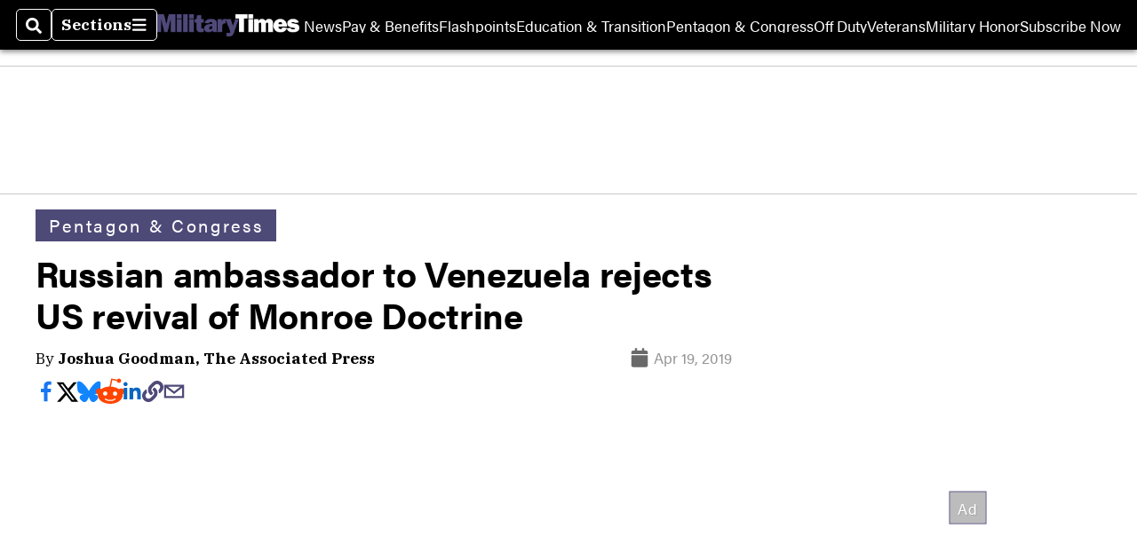

--- FILE ---
content_type: text/html; charset=utf-8
request_url: https://www.militarytimes.com/news/pentagon-congress/2019/04/19/russian-ambassador-to-venezuela-rejects-us-revival-of-monroe-doctrine/
body_size: 61116
content:
<!DOCTYPE html><html itemscope="" itemType="http://schema.org/WebPage" lang="en" class="military-times"><head><meta name="viewport" content="width=device-width, initial-scale=1.00, maximum-scale=1.5, minimum-scale=1.0"/><meta name="site" content="Military Times"/><meta property="og:site_name" content="Military Times"/><link itemType="http://schema.org/Organization" itemProp="publisher" href="https://www.militarytimes.com/#publisher"/><meta property="twitter:site" content="@militarytimes"/><meta property="twitter:card" content="summary_large_image"/><meta name="theme-color" content="hsl(246deg, 24%, 38%)"/><link rel="apple-touch-icon" sizes="180x180" href="/pf/resources/img/favicons/mil/apple-touch-icon.png?d=136"/><link type="image/png" rel="icon" sizes="32x32" href="/pf/resources/img/favicons/mil/favicon-32x32.png?d=136"/><link rel="icon" sizes="16x16" href="/pf/resources/img/favicons/mil/apple-touch-icon.png?d=136"/><link rel="mask-icon" href="/pf/resources/img/favicons/mil/safari-pinned-tab.svg?d=136" color="#1691cf"/><link type="image/x-icon" rel="shortcut icon" href="/pf/resources/img/favicons/mil/favicon.ico?d=136"/><script id="org-data" data-schema="Organization" type="application/ld+json">{"name":"Military Times","url":"https://www.militarytimes.com/","logo":"resources/img/military-logo-white.png","sameAs":["https://www.facebook.com/https://www.facebook.com/MilitaryTimesOnline/","https://twitter.com/militarytimes"],"@id":"https://www.militarytimes.com/#publisher","@type":"Organization","@context":"http://schema.org"}</script><script id="article-schema" type="application/ld+json">{"@context":"http://schema.org","@type":"NewsArticle","mainEntityOfPage":{"type":"WebPage","@id":"https://www.militarytimes.com/news/pentagon-congress/2019/04/19/russian-ambassador-to-venezuela-rejects-us-revival-of-monroe-doctrine/"},"headline":"Russian ambassador to Venezuela rejects US revival of Monroe Doctrine","image":{"url":"https://www.armytimes.com/resizer/v2/WYHZ7MCJXRDRBEZGYVH3DSTFO4.jpg?width=1200&auth=dfe9b97119087e5824053a4b7ebcfa1e21ad18b64e3ca0925aba7929e95b69ce","@type":"ImageObject"},"url":"https://www.militarytimes.com/news/pentagon-congress/2019/04/19/russian-ambassador-to-venezuela-rejects-us-revival-of-monroe-doctrine/","isBasedOn":"https://www.militarytimes.com/news/pentagon-congress/2019/04/19/russian-ambassador-to-venezuela-rejects-us-revival-of-monroe-doctrine/","datePublished":"2019-04-19T00:36:51.312Z","dateModified":"2022-08-19T14:44:20.895Z","author":[{"@type":"Person","name":"Joshua Goodman, The Associated Press"}],"description":"As Venezuela’s reliance on Russia grows amid the country’s unfolding crisis, Vladimir Putin’s point man in Caracas is pushing back on the U.S. revival of a doctrine used for generations to justify military interventions in the region.","keywords":["russian-ambassador-vladimir-zaemskiy","zaemskiy-venezuela-russia","zaemskiy-venezuela-russia-monroe-doctrine","john-bolton-monroe-doctrine","bolton-monroe-doctrine-russia-venezuela","1823-monroe-doctrine","Russian-Ambassador-Vladimir-Zaemskiy","Zaemskiy-Venezuela-Russia","Zaemskiy-Venezuela-Russia-Monroe-Doctrine","John-Bolton-Monroe-Doctrine","Bolton-Monroe-Doctrine-Russia-Venezuela","1823-Monroe-Doctrine","circulated-military-times","circulated-navy-times","circulated-air-force-times","circulated-army-times","circulated-marine-corps-times"],"articleSection":"name","publisher":{"@type":"Organization","name":"Military Times","url":"https://www.militarytimes.com/","logo":{"@type":"ImageObject","url":"resources/img/military-logo-white.png?d=136"}}}</script><meta name="robots" content="max-image-preview: large,index, follow"/><title name="headline" itemProp="headline">Russian ambassador to Venezuela rejects US revival of Monroe Doctrine</title><meta property="og:title" content="Russian ambassador to Venezuela rejects US revival of Monroe Doctrine"/><link rel="canonical" href="https://www.militarytimes.com/news/pentagon-congress/2019/04/19/russian-ambassador-to-venezuela-rejects-us-revival-of-monroe-doctrine/"/><meta name="auxiliaries" content=""/><meta name="canonicalurl" content="https://www.militarytimes.com/news/pentagon-congress/2019/04/19/russian-ambassador-to-venezuela-rejects-us-revival-of-monroe-doctrine/"/><meta name="iscanonical" content="true"/><meta property="og:url" content="https://www.militarytimes.com/news/pentagon-congress/2019/04/19/russian-ambassador-to-venezuela-rejects-us-revival-of-monroe-doctrine/"/><meta property="fb:pages" content="291448617173, 25695254496, 61924502489, 83721537518, 65986997382, 248242239645, 70531852030, 525449530843973, 298378097222468"/><meta property="fb:app_id" content="349179911903738"/><meta property="og:description" content="As Venezuela’s reliance on Russia grows amid the country’s unfolding crisis, Vladimir Putin’s point man in Caracas is pushing back on the U.S. revival of a doctrine used for generations to justify military interventions in the region."/><meta name="description" itemProp="description" content="As Venezuela’s reliance on Russia grows amid the country’s unfolding crisis, Vladimir Putin’s point man in Caracas is pushing back on the U.S. revival of a doctrine used for generations to justify military interventions in the region."/><meta property="og:author" name="author" content="Joshua Goodman, The Associated Press"/><meta property="og:tags" content="russian-ambassador-vladimir-zaemskiy, zaemskiy-venezuela-russia, zaemskiy-venezuela-russia-monroe-doctrine, john-bolton-monroe-doctrine, bolton-monroe-doctrine-russia-venezuela, 1823-monroe-doctrine, Russian-Ambassador-Vladimir-Zaemskiy, Zaemskiy-Venezuela-Russia, Zaemskiy-Venezuela-Russia-Monroe-Doctrine, John-Bolton-Monroe-Doctrine, Bolton-Monroe-Doctrine-Russia-Venezuela, 1823-Monroe-Doctrine, circulated-military-times, circulated-navy-times, circulated-air-force-times, circulated-army-times, circulated-marine-corps-times, military-times"/><meta name="keywords" content="russian-ambassador-vladimir-zaemskiy, zaemskiy-venezuela-russia, zaemskiy-venezuela-russia-monroe-doctrine, john-bolton-monroe-doctrine, bolton-monroe-doctrine-russia-venezuela, 1823-monroe-doctrine, Russian-Ambassador-Vladimir-Zaemskiy, Zaemskiy-Venezuela-Russia, Zaemskiy-Venezuela-Russia-Monroe-Doctrine, John-Bolton-Monroe-Doctrine, Bolton-Monroe-Doctrine-Russia-Venezuela, 1823-Monroe-Doctrine, circulated-military-times, circulated-navy-times, circulated-air-force-times, circulated-army-times, circulated-marine-corps-times, military-times"/><meta property="article:published_time" content="2019-04-19T00:36:51.312Z"/><meta itemProp="datePublished" name="datePublished" content="2019-04-19T00:36:51.312Z"/><meta property="article:modified_time" content="2022-08-19T14:44:20.895Z"/><meta itemProp="dateModified" name="dateModified" content="2022-08-19T14:44:20.895Z"/><meta name="sailthru.date" content="April 18, 2019 8:38 PM"/><meta property="article:section" content="name"/><meta name="circulated" content="military-times,navy-times,air-force-times,army-times,marine-corps-times"/><meta name="canonical" content="military-times"/><meta itemProp="articleSection" name="articleSection" content="name"/><meta property="og:image" content="https://www.armytimes.com/resizer/v2/WYHZ7MCJXRDRBEZGYVH3DSTFO4.jpg?width=1200&amp;auth=dfe9b97119087e5824053a4b7ebcfa1e21ad18b64e3ca0925aba7929e95b69ce"/><script>
				window.dataLayer = window.dataLayer || []
				window.dataLayer.push({
					pageType: "Story",
					pageSection: "name",
					author: "Joshua Goodman, The Associated Press",
				})
			</script><link rel="preconnect" crossorigin="1" href="https://d1voyiv1eh2vzr.cloudfront.net/"/><link rel="preconnect" crossorigin="1" href="https://p.typekit.net/"/><link rel="preconnect" crossorigin="1" href="https://use.typekit.net/"/><link rel="preconnect" crossorigin="1" href="https://securepubads.g.doubleclick.net/"/><link rel="preconnect" crossorigin="1" href="https://fonts.gstatic.com/"/><style>
							:root {
								--primary-hue: 246deg;
								--primary-sat: 24%;
								--primary-l: 38%;
								--primary-font-family: 'IBM Plex Serif', Georgia, serif;
								--heading-font-family: acumin-pro, Arial, Helvetica, sans-serif;
							}
						</style><script>window.PoWaSettings= {
			maxBitrate: {}, colors: {
				accent: {red: 249,
				green: 36,
				blue: 132 },
				background: {
					red: 0,
					blue: 0,
					green: 0,
				},
				primary: {
					red: 247,
					green: 235,
					blue: 85,
				}
			}, mbr: 'bar'}
						</script><script></script>
    <link rel="stylesheet" media="print" onload="media='all'" href="https://fonts.googleapis.com/css2?family=IBM+Plex+Serif:ital,wght@0,300;0,400;0,500;0,600;0,700;1,300;1,400;1,700&display=optional" />
    <link rel="stylesheet" media="print" onload="media='all'" href="https://use.typekit.net/azw8xnv.css" />
<script>
</script><link id="fusion-output-type-styles" rel="stylesheet" type="text/css" href="/pf/dist/components/output-types/default.css?d=136&amp;mxId=00000000"/><link id="fusion-template-styles" rel="stylesheet" type="text/css" href="/pf/dist/components/combinations/default.css?d=136&amp;mxId=00000000"/><link id="fusion-siteStyles-styles" rel="stylesheet" type="text/css" href="/pf/dist/css/military-times.css?d=136&amp;mxId=00000000"/><style data-styled="" data-styled-version="5.3.11">.bqGhpp{display:block;--aspect-ratio:var(--a-r);--linesHigh:var(--l-h);--aspectRatio:var(--aspect-ratio,calc(16 / 9 * 100%));writing-mode:var(--writing-mode);width:var(--w);height:var(--h);}/*!sc*/
@media (max-width:767px){.bqGhpp{--aspect-ratio:var(--a-r-s);--linesHigh:var(--l-h-s,var(--l-h));}}/*!sc*/
.bqGhpp::before{float:var(--float);padding-top:var(--t-p);padding-right:var(--r-p);}/*!sc*/
.bqGhpp img{height:100%;}/*!sc*/
.bqGhpp [type='raw_html']{width:100%;}/*!sc*/
.bqGhpp [type='raw_html'] iframe{width:100%;height:100%;}/*!sc*/
.bqGhpp[type='video'] atype-video-jwplayer{display:-webkit-box;display:-webkit-flex;display:-ms-flexbox;display:flex;-webkit-align-items:center;-webkit-box-align:center;-ms-flex-align:center;align-items:center;}/*!sc*/
data-styled.g1[id="LazyMedia-sc-1vxvan1-0"]{content:"bqGhpp,"}/*!sc*/
.goEbkS{--noColumnGap:"";--fuqRow:"";--halfWidth:calc(var(--maxWidth) / 2);--gutterSize:calc(50% - var(--halfWidth));--hasGutter:inherit;display:grid;grid-auto-flow:dense;--row-gap:var(--horizontal-gap,1rem);grid-row-gap:var(--row-gap);--column-gap:var(--vertical-gap,1rem);--maxWidth:calc(var(--max-content-width,60rem) + 2 * var(--column-gap));grid-column-gap:var(--column-gap);grid-template-columns:[full-start left-half-start ] var(--hasGutter,var(--gutterSize)) [ main-start first-fourth-start left-three-fourths-start left-main-start left-two-thirds-start left-third-start  ] minmax(0,2fr) [center-two-thirds-start] minmax(0,1fr) [ first-fourth-end right-three-fourths-start middle-half-start second-fourth-start ] minmax(0,1fr) [left-third-end right-two-thirds-start center-third-start] minmax(0,2fr) [left-half-end left-main-end right-half-start second-fourth-end third-fourth-start right-main-start] minmax(0,2fr) [center-third-end right-third-start left-two-thirds-end ] minmax(0,1fr) [ third-fourth-end left-three-fourths-end middle-half-end fourth-fourth-start last-fourth-start ] minmax(0,1fr) [center-two-thirds-end] minmax(0,2fr) [right-third-end right-two-thirds-end right-main-end fourth-fourth-end last-fourth-end right-three-fourths-end main-end  ] var(--hasGutter,var(--gutterSize)) [full-end right-half-end ];}/*!sc*/
.goEbkS > div:not([class]):not([style]),.goEbkS > div[data-lazy-component]{display:contents;}/*!sc*/
.goEbkS > div:not([class]):not([style]) > *,.goEbkS > div[data-lazy-component] > *,.goEbkS > *{grid-column:main;grid-column:main;}/*!sc*/
.goEbkS > .dfp-ad{grid-column:full;}/*!sc*/
data-styled.g2[id="MainGrid-sc-ui756p-0"]{content:"goEbkS,"}/*!sc*/
.eCEXUq{display:-webkit-box;-webkit-box-orient:vertical;-webkit-line-clamp:var(--is-clamped,var(--clamp-lines));overflow:var(--is-clamped,hidden);}/*!sc*/
data-styled.g5[id="ClampedBox-sc-1pg0sor-0"]{content:"eCEXUq,"}/*!sc*/
.gzoeOA{color:var(--atype-theme-color,inherit);}/*!sc*/
data-styled.g6[id="Heading__H1-sc-i0amlx-0"]{content:"gzoeOA,"}/*!sc*/
.lozVnJ{--link-deco:none;--link-icon:'➞';color:var(--atype-theme-primary-500,black);font-weight:200;-webkit-letter-spacing:0.1ex;-moz-letter-spacing:0.1ex;-ms-letter-spacing:0.1ex;letter-spacing:0.1ex;display:block;position:relative;padding:var(--atype-space-s) 0;}/*!sc*/
.lozVnJ::after,.lozVnJ::before{content:'';height:4px;position:absolute;left:0;right:0;background:var(--atype-theme-primary);}/*!sc*/
.lozVnJ::before{top:0;}/*!sc*/
.lozVnJ::after{height:1px;bottom:0;}/*!sc*/
data-styled.g7[id="ChannelHeading-sc-1c6we3j-0"]{content:"lozVnJ,"}/*!sc*/
.edrCUm{--link-icon:var(--icon-chevron-right-dark);}/*!sc*/
.edrCUm{color:var(--atype-theme-color);font-weight:700;padding-bottom:var(--atype-space-xs);}/*!sc*/
.edrCUm::after{content:unset;}/*!sc*/
data-styled.g8[id="OverlineHeading-sc-18ofnig-0"]{content:"edrCUm,"}/*!sc*/
.ekdxty{--link-deco:none;color:var(--atype-theme-color,black);font-weight:700;-webkit-letter-spacing:0.1ex;-moz-letter-spacing:0.1ex;-ms-letter-spacing:0.1ex;letter-spacing:0.1ex;display:block;position:relative;padding-bottom:var(--atype-space-xs);}/*!sc*/
.ekdxty::after{content:'';height:max(2px,0.35ex);width:1.75ch;position:absolute;left:0;background:var(--atype-theme-primary);}/*!sc*/
.ekdxty::after{bottom:0;}/*!sc*/
data-styled.g9[id="UnderlineHeading-sc-11pxnjg-0"]{content:"ekdxty,"}/*!sc*/
.elKngG{--link-deco:none;--link-icon:var(--icon-chevron-right);--link-hover-color:var(--atype-theme-on-primary);--out-link-icon:var(--icon-out-arrow);display:-webkit-inline-box;display:-webkit-inline-flex;display:-ms-inline-flexbox;display:inline-flex;-webkit-align-items:center;-webkit-box-align:center;-ms-flex-align:center;align-items:center;-webkit-letter-spacing:0.2ex;-moz-letter-spacing:0.2ex;-ms-letter-spacing:0.2ex;letter-spacing:0.2ex;--textScale:var(--atype-scale-down-2);--h:calc(1em * var(--atype-fh,1));text-overflow:ellipsis;max-width:100%;overflow:hidden;white-space:nowrap;padding:0 1ch;height:var(--h);line-height:1;font-weight:normal;background:var(--overlineBackground,var(--atype-theme-primary,#000));color:var(--overlineColor,var(--atype-theme-on-primary,#111));}/*!sc*/
.elKngG > span{line-height:1;font-size:var(--textScale);}/*!sc*/
data-styled.g10[id="FlagHeading-sc-o4896j-0"]{content:"elKngG,"}/*!sc*/
.AjKIq{-webkit-text-decoration:var(--link-deco,none);text-decoration:var(--link-deco,none);text-underline-position:var(--link-pos,under);-webkit-text-decoration-skip-ink:auto;text-decoration-skip-ink:auto;color:var(--link-color,inherit);-webkit-transform:translateX(0);-ms-transform:translateX(0);transform:translateX(0);display:inline-block;padding-right:0.75em;}/*!sc*/
.AjKIq::after{content:var(--link-icon,var(--icon-chevron-right-dark));-webkit-transform:translateX(calc(var(--atype-space-xs) / 2));-ms-transform:translateX(calc(var(--atype-space-xs) / 2));transform:translateX(calc(var(--atype-space-xs) / 2));-webkit-transition:-webkit-transform ease-in 0.1s;-webkit-transition:transform ease-in 0.1s;transition:transform ease-in 0.1s;display:inline-block;width:0.75em;height:0.75em;margin-right:-0.75em;}/*!sc*/
.AjKIq[href^='http']::after{background:var(--out-link-icon,var(--icon-out-arrow-dark));content:'';}/*!sc*/
.AjKIq:hover{color:var(--link-hover-color,var(--atype-theme-primary));}/*!sc*/
.AjKIq:hover::after{-webkit-transform:translateX(calc(var(--atype-space-xs)));-ms-transform:translateX(calc(var(--atype-space-xs)));transform:translateX(calc(var(--atype-space-xs)));}/*!sc*/
data-styled.g18[id="Heading__StyledLink-sc-1rsxdu3-5"]{content:"AjKIq,"}/*!sc*/
.edMJtE{color:var(--bylineByColor,var(--atype-theme-grey-900,#111));}/*!sc*/
data-styled.g19[id="Byline__BylineBy-sc-sfpzx0-0"]{content:"edMJtE,"}/*!sc*/
.dRGcFs{color:var(--bylineAndColor,var(--atype-theme-grey-900,#ddd));}/*!sc*/
data-styled.g20[id="Byline__BylineAnd-sc-sfpzx0-1"]{content:"dRGcFs,"}/*!sc*/
.jQtUOT{color:var(--authorColor,var(--atype-theme-primary,#000));font-weight:var(--authorWeight,700);}/*!sc*/
data-styled.g21[id="Byline__Author-sc-sfpzx0-2"]{content:"jQtUOT,"}/*!sc*/
.cteoGv{-webkit-filter:brightness(var(--brightness,0.5));filter:brightness(var(--brightness,0.5));vertical-align:text-bottom;height:1lh;width:auto;}/*!sc*/
.cteoGv path{fill:currentColor;}/*!sc*/
data-styled.g22[id="DateTime__Icon-sc-v3izhr-0"]{content:"cteoGv,"}/*!sc*/
.dPFppb{font:normal normal 12px/20px Arial font-weight:var(--atype-date-font-weight,400);font-size:var(--atype-date-font-size,var(--atype-scale-down-0,1rem));font-family:var(--atype-date-font-family,var(--secondary-font-family,Arial));color:var(--atype-date-color,var(--atype-theme-grey-700,#333));}/*!sc*/
.dPFppb svg{-webkit-filter:brightness(0.7);filter:brightness(0.7);}/*!sc*/
.dPFppb svg path{fill:currentColor;}/*!sc*/
data-styled.g23[id="DateTime-sc-v3izhr-1"]{content:"dPFppb,"}/*!sc*/
.lboRfq{-webkit-text-decoration:inherit;text-decoration:inherit;}/*!sc*/
.lboRfq.lboRfq{color:var(--atype-theme-color);}/*!sc*/
.lboRfq:hover{color:inherit;}/*!sc*/
.lboRfq:focus{-webkit-text-decoration:none;text-decoration:none;color:var(--atype-theme-primary);outline:none;}/*!sc*/
article:not(.--video-player) .ArticleLink-sc-1f35nm6-0::before{content:'';position:absolute;top:0;left:0;right:0;bottom:0;}/*!sc*/
data-styled.g24[id="ArticleLink-sc-1f35nm6-0"]{content:"lboRfq,"}/*!sc*/
.gUwZHo{text-align:var(--textAlignment);font-weight:normal;color:var(--atype-theme-grey-800);font-size:var(--subheadFontSize,var(--atype-scale-down-1,1em));}/*!sc*/
data-styled.g25[id="MetaBox__SubHeadline-sc-16mpay8-0"]{content:"gUwZHo,"}/*!sc*/
.fhBYFr{display:var(--datelineDisplay,flex);-webkit-flex-wrap:nowrap;-ms-flex-wrap:nowrap;flex-wrap:nowrap;-webkit-box-pack:justify;-webkit-justify-content:space-between;-ms-flex-pack:justify;justify-content:space-between;-webkit-box-pack:var(--justifyDateline,justify);-webkit-justify-content:var(--justifyDateline,space-between);-ms-flex-pack:var(--justifyDateline,justify);justify-content:var(--justifyDateline,space-between);-webkit-align-items:var(--alignItems,center);-webkit-box-align:var(--alignItems,center);-ms-flex-align:var(--alignItems,center);align-items:var(--alignItems,center);row-gap:var(--atype-space-xs,0.125rem);-webkit-column-gap:var(--verticalGap,var(--atype-space-xs,0.125rem));column-gap:var(--verticalGap,var(--atype-space-xs,0.125rem));text-align:var(--textAlignment);font-family:var(--secondary-font-family);--authorColor:var(--isOverlay,var(--atype-theme-grey-900));font-size:var(--fontSize,var(--atype-scale-down-2,0.775rem));line-height:1.825;--atype-date-font-size:1em;--atype-date-line-height:1.85;}/*!sc*/
.fhBYFr:empty{display:none;}/*!sc*/
.fhBYFr .DateTime-sc-v3izhr-1{-webkit-flex-shrink:0;-ms-flex-negative:0;flex-shrink:0;white-space:nowrap;-webkit-align-self:flex-end;-ms-flex-item-align:end;align-self:flex-end;}/*!sc*/
.fhBYFr * + .DateTime-sc-v3izhr-1{text-align:right;}/*!sc*/
data-styled.g26[id="MetaBox__Dateline-sc-16mpay8-1"]{content:"fhBYFr,"}/*!sc*/
.dIAcXU{z-index:var(--z-headline,auto);background:var(--isLandscape,var(--atype-theme-on-primary));}/*!sc*/
.dIAcXU:hover{color:var(--atype-theme-primary);}/*!sc*/
.--overlay .MetaBox__MyHeading-sc-16mpay8-3:hover{color:inherit;-webkit-text-decoration:underline;text-decoration:underline;}/*!sc*/
.dIAcXU:focus{outline:none;}/*!sc*/
article[itemscope].--featured .MetaBox__MyHeading-sc-16mpay8-3{text-align:center;}/*!sc*/
data-styled.g28[id="MetaBox__MyHeading-sc-16mpay8-3"]{content:"dIAcXU,"}/*!sc*/
.oKlJS{display:-webkit-box;display:-webkit-flex;display:-ms-flexbox;display:flex;-webkit-flex-direction:column;-ms-flex-direction:column;flex-direction:column;-webkit-box-pack:start;-webkit-justify-content:flex-start;-ms-flex-pack:start;justify-content:flex-start;overflow:var(--isOverlay,visible);color:var(--isOverlay,var(--atype-theme-on-primary,white));-webkit-text-decoration:none;text-decoration:none;--z-overline:1;--z-overlay:2;}/*!sc*/
.oKlJS .o-storyCard__byline{z-index:1;}/*!sc*/
.oKlJS > * + *{margin-top:calc(var(--verticalGap) / 2);}/*!sc*/
article[itemscope]:not(.--overlay):not(.--nomedia):not(.--featured) .MetaBox-sc-16mpay8-6 .MetaBox__MyHeading-sc-16mpay8-3{margin-top:0;}/*!sc*/
data-styled.g31[id="MetaBox-sc-16mpay8-6"]{content:"oKlJS,"}/*!sc*/
.bHCoNl{-webkit-flex:var(--landscapeImagePercent,50) 0 var(--minImageWidth);-ms-flex:var(--landscapeImagePercent,50) 0 var(--minImageWidth);flex:var(--landscapeImagePercent,50) 0 var(--minImageWidth);}/*!sc*/
data-styled.g32[id="View__MediaWrapper-sc-88btjd-0"]{content:"bHCoNl,"}/*!sc*/
.jZpGZb:focus-within:not(.--video-player){overflow:visible;box-shadow:0 0 2px 2px var(--atype-theme-grey-500);}/*!sc*/
.jZpGZb.--landscape{--z-headline:1;}/*!sc*/
.jZpGZb.--overlay .View__MediaWrapper-sc-88btjd-0 figure{will-change:transform filter;-webkit-transition:-webkit-transform 125ms ease-out;-webkit-transition:transform 125ms ease-out;transition:transform 125ms ease-out;}/*!sc*/
.jZpGZb.--overlay:hover .View__MediaWrapper-sc-88btjd-0 figure{-webkit-filter:brightness(1.125);filter:brightness(1.125);-webkit-transition:-webkit-transform 250ms ease-in;-webkit-transition:transform 250ms ease-in;transition:transform 250ms ease-in;-webkit-transform:scale(1.25);-ms-transform:scale(1.25);transform:scale(1.25);}/*!sc*/
data-styled.g33[id="View__Article-sc-88btjd-1"]{content:"jZpGZb,"}/*!sc*/
.fWlhFz{-webkit-flex:calc(100 - var(--landscapeImagePercent,50)) 0 calc(100% - var(--landscapeImageWidth));-ms-flex:calc(100 - var(--landscapeImagePercent,50)) 0 calc(100% - var(--landscapeImageWidth));flex:calc(100 - var(--landscapeImagePercent,50)) 0 calc(100% - var(--landscapeImageWidth));}/*!sc*/
data-styled.g34[id="View__MetaBoxWrapper-sc-88btjd-2"]{content:"fWlhFz,"}/*!sc*/
.kYnZIg{display:var(--isLandscape,flex);-webkit-flex-direction:var(--flexDirection,row);-ms-flex-direction:var(--flexDirection,row);flex-direction:var(--flexDirection,row);-webkit-flex-wrap:wrap;-ms-flex-wrap:wrap;flex-wrap:wrap;--top-inset:var(--metaMargin);--left-inset:var(--cardVInset);margin-left:calc(-1 * var(--left-inset));margin-top:calc(-1 * var(--top-inset));}/*!sc*/
article.--card .View__PromoFlexContainer-sc-88btjd-3{--top-inset:0;--left-inset:0;}/*!sc*/
.kYnZIg > *{border:0 solid transparent;border-left-width:var(--left-inset);border-top-width:var(--top-inset);}/*!sc*/
.kYnZIg .View__MediaWrapper-sc-88btjd-0{display:var(--isExpanding,flex);}/*!sc*/
data-styled.g35[id="View__PromoFlexContainer-sc-88btjd-3"]{content:"kYnZIg,"}/*!sc*/
.bSzZeZ{overflow:hidden;}/*!sc*/
.bSzZeZ .View__MediaWrapper-sc-88btjd-0 + .View__MetaBoxWrapper-sc-88btjd-2{margin-top:var(--metaMargin);}/*!sc*/
.--landscape .View__PromoWrapper-sc-88btjd-4 .View__MediaWrapper-sc-88btjd-0 + .View__MetaBoxWrapper-sc-88btjd-2,.--overlay .bSzZeZ .View__MediaWrapper-sc-88btjd-0 + .View__MetaBoxWrapper-sc-88btjd-2{margin-top:0;}/*!sc*/
data-styled.g36[id="View__PromoWrapper-sc-88btjd-4"]{content:"bSzZeZ,"}/*!sc*/
.bjUdUx .View__MetaBoxWrapper-sc-88btjd-2:first-child{--isOverlay:'';}/*!sc*/
data-styled.g37[id="View__StoryView-sc-88btjd-5"]{content:"bjUdUx,"}/*!sc*/
div[data-fusion-lazy-id='f0fj2yn0Kpeq7ht-0-0-0']:not(.GridItem-sc-14rgexn-0),.dmuyVY.dmuyVY.dmuyVY{--grid-column:var(--col-sm);--col-sm:inherit;--col-md:inherit;--col-lg:inherit;--col-xl:inherit;grid-column:var(--grid-column,main);grid-row:span 1;}/*!sc*/
body:not(.--is-admin) div[data-fusion-lazy-id='f0fj2yn0Kpeq7ht-0-0-0']:not(.GridItem-sc-14rgexn-0) > div:not([class]):not([style]),body:not(.--is-admin) .dmuyVY.dmuyVY.dmuyVY > div:not([class]):not([style]),body:not(.--is-admin) div[data-fusion-lazy-id='f0fj2yn0Kpeq7ht-0-0-0']:not(.dmuyVY) > div[data-lazy-component],body:not(.--is-admin) .dmuyVY.dmuyVY.dmuyVY > div[data-lazy-component]{display:contents;}/*!sc*/
@media (min-width:768px){div[data-fusion-lazy-id='f0fj2yn0Kpeq7ht-0-0-0']:not(.GridItem-sc-14rgexn-0),.dmuyVY.dmuyVY.dmuyVY{--grid-column:var(--col-md,var(--col-sm));}div[data-fusion-lazy-id='f0fj2yn0Kpeq7ht-0-0-0']:not(.GridItem-sc-14rgexn-0).md-cols,.dmuyVY.dmuyVY.dmuyVY.md-cols{grid-column:!important;}}/*!sc*/
@media (min-width:1024px){div[data-fusion-lazy-id='f0fj2yn0Kpeq7ht-0-0-0']:not(.GridItem-sc-14rgexn-0),.dmuyVY.dmuyVY.dmuyVY{--grid-column:var(--col-lg,var(--col-md,var(--col-sm)));}div[data-fusion-lazy-id='f0fj2yn0Kpeq7ht-0-0-0']:not(.GridItem-sc-14rgexn-0).lg-cols,.dmuyVY.dmuyVY.dmuyVY.lg-cols{grid-column:!important;}}/*!sc*/
@media (min-width:1280px){div[data-fusion-lazy-id='f0fj2yn0Kpeq7ht-0-0-0']:not(.GridItem-sc-14rgexn-0),.dmuyVY.dmuyVY.dmuyVY{--grid-column:var( --col-xl,var(--col-lg,var(--col-md,var(--col-sm))) );}div[data-fusion-lazy-id='f0fj2yn0Kpeq7ht-0-0-0']:not(.GridItem-sc-14rgexn-0).xl-cols,.dmuyVY.dmuyVY.dmuyVY.xl-cols{grid-column:!important;}}/*!sc*/
div[data-fusion-lazy-id='f0fP7Dp258PmAL']:not(.GridItem-sc-14rgexn-0),.btEUYC.btEUYC.btEUYC{--grid-column:var(--col-sm);--col-sm:inherit;--col-md:inherit;--col-lg:inherit;--col-xl:inherit;grid-column:var(--grid-column,main);grid-row:span 1;}/*!sc*/
body:not(.--is-admin) div[data-fusion-lazy-id='f0fP7Dp258PmAL']:not(.GridItem-sc-14rgexn-0) > div:not([class]):not([style]),body:not(.--is-admin) .btEUYC.btEUYC.btEUYC > div:not([class]):not([style]),body:not(.--is-admin) div[data-fusion-lazy-id='f0fP7Dp258PmAL']:not(.btEUYC) > div[data-lazy-component],body:not(.--is-admin) .btEUYC.btEUYC.btEUYC > div[data-lazy-component]{display:contents;}/*!sc*/
@media (min-width:768px){div[data-fusion-lazy-id='f0fP7Dp258PmAL']:not(.GridItem-sc-14rgexn-0),.btEUYC.btEUYC.btEUYC{--grid-column:var(--col-md,var(--col-sm));}div[data-fusion-lazy-id='f0fP7Dp258PmAL']:not(.GridItem-sc-14rgexn-0).md-cols,.btEUYC.btEUYC.btEUYC.md-cols{grid-column:!important;}}/*!sc*/
@media (min-width:1024px){div[data-fusion-lazy-id='f0fP7Dp258PmAL']:not(.GridItem-sc-14rgexn-0),.btEUYC.btEUYC.btEUYC{--grid-column:var(--col-lg,var(--col-md,var(--col-sm)));}div[data-fusion-lazy-id='f0fP7Dp258PmAL']:not(.GridItem-sc-14rgexn-0).lg-cols,.btEUYC.btEUYC.btEUYC.lg-cols{grid-column:!important;}}/*!sc*/
@media (min-width:1280px){div[data-fusion-lazy-id='f0fP7Dp258PmAL']:not(.GridItem-sc-14rgexn-0),.btEUYC.btEUYC.btEUYC{--grid-column:var( --col-xl,var(--col-lg,var(--col-md,var(--col-sm))) );}div[data-fusion-lazy-id='f0fP7Dp258PmAL']:not(.GridItem-sc-14rgexn-0).xl-cols,.btEUYC.btEUYC.btEUYC.xl-cols{grid-column:!important;}}/*!sc*/
div[data-fusion-lazy-id='c0fVLFtGVXURaj5']:not(.GridItem-sc-14rgexn-0),.djwkWa.djwkWa.djwkWa{--grid-column:var(--col-sm);--col-sm:inherit;--col-md:inherit;--col-lg:left-two-thirds;--col-xl:inherit;grid-column:var(--grid-column,main);grid-row:span 1;}/*!sc*/
body:not(.--is-admin) div[data-fusion-lazy-id='c0fVLFtGVXURaj5']:not(.GridItem-sc-14rgexn-0) > div:not([class]):not([style]),body:not(.--is-admin) .djwkWa.djwkWa.djwkWa > div:not([class]):not([style]),body:not(.--is-admin) div[data-fusion-lazy-id='c0fVLFtGVXURaj5']:not(.djwkWa) > div[data-lazy-component],body:not(.--is-admin) .djwkWa.djwkWa.djwkWa > div[data-lazy-component]{display:contents;}/*!sc*/
@media (min-width:768px){div[data-fusion-lazy-id='c0fVLFtGVXURaj5']:not(.GridItem-sc-14rgexn-0),.djwkWa.djwkWa.djwkWa{--grid-column:var(--col-md,var(--col-sm));}div[data-fusion-lazy-id='c0fVLFtGVXURaj5']:not(.GridItem-sc-14rgexn-0).md-cols,.djwkWa.djwkWa.djwkWa.md-cols{grid-column:!important;}}/*!sc*/
@media (min-width:1024px){div[data-fusion-lazy-id='c0fVLFtGVXURaj5']:not(.GridItem-sc-14rgexn-0),.djwkWa.djwkWa.djwkWa{--grid-column:var(--col-lg,var(--col-md,var(--col-sm)));}div[data-fusion-lazy-id='c0fVLFtGVXURaj5']:not(.GridItem-sc-14rgexn-0).lg-cols,.djwkWa.djwkWa.djwkWa.lg-cols{grid-column:left-two-thirds !important;}}/*!sc*/
@media (min-width:1280px){div[data-fusion-lazy-id='c0fVLFtGVXURaj5']:not(.GridItem-sc-14rgexn-0),.djwkWa.djwkWa.djwkWa{--grid-column:var( --col-xl,var(--col-lg,var(--col-md,var(--col-sm))) );}div[data-fusion-lazy-id='c0fVLFtGVXURaj5']:not(.GridItem-sc-14rgexn-0).xl-cols,.djwkWa.djwkWa.djwkWa.xl-cols{grid-column:!important;}}/*!sc*/
div[data-fusion-lazy-id='c0fUbP76WXURanD']:not(.GridItem-sc-14rgexn-0),.duCmdb.duCmdb.duCmdb{--grid-column:var(--col-sm);--col-sm:inherit;--col-md:inherit;--col-lg:left-two-thirds;--col-xl:inherit;grid-column:var(--grid-column,main);grid-row:span 1;}/*!sc*/
body:not(.--is-admin) div[data-fusion-lazy-id='c0fUbP76WXURanD']:not(.GridItem-sc-14rgexn-0) > div:not([class]):not([style]),body:not(.--is-admin) .duCmdb.duCmdb.duCmdb > div:not([class]):not([style]),body:not(.--is-admin) div[data-fusion-lazy-id='c0fUbP76WXURanD']:not(.duCmdb) > div[data-lazy-component],body:not(.--is-admin) .duCmdb.duCmdb.duCmdb > div[data-lazy-component]{display:contents;}/*!sc*/
@media (min-width:768px){div[data-fusion-lazy-id='c0fUbP76WXURanD']:not(.GridItem-sc-14rgexn-0),.duCmdb.duCmdb.duCmdb{--grid-column:var(--col-md,var(--col-sm));}div[data-fusion-lazy-id='c0fUbP76WXURanD']:not(.GridItem-sc-14rgexn-0).md-cols,.duCmdb.duCmdb.duCmdb.md-cols{grid-column:!important;}}/*!sc*/
@media (min-width:1024px){div[data-fusion-lazy-id='c0fUbP76WXURanD']:not(.GridItem-sc-14rgexn-0),.duCmdb.duCmdb.duCmdb{--grid-column:var(--col-lg,var(--col-md,var(--col-sm)));}div[data-fusion-lazy-id='c0fUbP76WXURanD']:not(.GridItem-sc-14rgexn-0).lg-cols,.duCmdb.duCmdb.duCmdb.lg-cols{grid-column:left-two-thirds !important;}}/*!sc*/
@media (min-width:1280px){div[data-fusion-lazy-id='c0fUbP76WXURanD']:not(.GridItem-sc-14rgexn-0),.duCmdb.duCmdb.duCmdb{--grid-column:var( --col-xl,var(--col-lg,var(--col-md,var(--col-sm))) );}div[data-fusion-lazy-id='c0fUbP76WXURanD']:not(.GridItem-sc-14rgexn-0).xl-cols,.duCmdb.duCmdb.duCmdb.xl-cols{grid-column:!important;}}/*!sc*/
div[data-fusion-lazy-id='f0feCccHAYg737i-2-1-9']:not(.GridItem-sc-14rgexn-0),.iUcVIm.iUcVIm.iUcVIm{--grid-column:var(--col-sm);--col-sm:inherit;--col-md:inherit;--col-lg:inherit;--col-xl:inherit;grid-column:var(--grid-column,main);grid-row:span 1;}/*!sc*/
body:not(.--is-admin) div[data-fusion-lazy-id='f0feCccHAYg737i-2-1-9']:not(.GridItem-sc-14rgexn-0) > div:not([class]):not([style]),body:not(.--is-admin) .iUcVIm.iUcVIm.iUcVIm > div:not([class]):not([style]),body:not(.--is-admin) div[data-fusion-lazy-id='f0feCccHAYg737i-2-1-9']:not(.iUcVIm) > div[data-lazy-component],body:not(.--is-admin) .iUcVIm.iUcVIm.iUcVIm > div[data-lazy-component]{display:contents;}/*!sc*/
@media (min-width:768px){div[data-fusion-lazy-id='f0feCccHAYg737i-2-1-9']:not(.GridItem-sc-14rgexn-0),.iUcVIm.iUcVIm.iUcVIm{--grid-column:var(--col-md,var(--col-sm));}div[data-fusion-lazy-id='f0feCccHAYg737i-2-1-9']:not(.GridItem-sc-14rgexn-0).md-cols,.iUcVIm.iUcVIm.iUcVIm.md-cols{grid-column:!important;}}/*!sc*/
@media (min-width:1024px){div[data-fusion-lazy-id='f0feCccHAYg737i-2-1-9']:not(.GridItem-sc-14rgexn-0),.iUcVIm.iUcVIm.iUcVIm{--grid-column:var(--col-lg,var(--col-md,var(--col-sm)));}div[data-fusion-lazy-id='f0feCccHAYg737i-2-1-9']:not(.GridItem-sc-14rgexn-0).lg-cols,.iUcVIm.iUcVIm.iUcVIm.lg-cols{grid-column:!important;}}/*!sc*/
@media (min-width:1280px){div[data-fusion-lazy-id='f0feCccHAYg737i-2-1-9']:not(.GridItem-sc-14rgexn-0),.iUcVIm.iUcVIm.iUcVIm{--grid-column:var( --col-xl,var(--col-lg,var(--col-md,var(--col-sm))) );}div[data-fusion-lazy-id='f0feCccHAYg737i-2-1-9']:not(.GridItem-sc-14rgexn-0).xl-cols,.iUcVIm.iUcVIm.iUcVIm.xl-cols{grid-column:!important;}}/*!sc*/
div[data-fusion-lazy-id='c0fhCRgkWXURang']:not(.GridItem-sc-14rgexn-0),.irmndI.irmndI.irmndI{--grid-column:var(--col-sm);--col-sm:inherit;--col-md:inherit;--col-lg:right-third;--col-xl:inherit;grid-column:var(--grid-column,main);grid-row:span 2;}/*!sc*/
body:not(.--is-admin) div[data-fusion-lazy-id='c0fhCRgkWXURang']:not(.GridItem-sc-14rgexn-0) > div:not([class]):not([style]),body:not(.--is-admin) .irmndI.irmndI.irmndI > div:not([class]):not([style]),body:not(.--is-admin) div[data-fusion-lazy-id='c0fhCRgkWXURang']:not(.irmndI) > div[data-lazy-component],body:not(.--is-admin) .irmndI.irmndI.irmndI > div[data-lazy-component]{display:contents;}/*!sc*/
@media (min-width:768px){div[data-fusion-lazy-id='c0fhCRgkWXURang']:not(.GridItem-sc-14rgexn-0),.irmndI.irmndI.irmndI{--grid-column:var(--col-md,var(--col-sm));}div[data-fusion-lazy-id='c0fhCRgkWXURang']:not(.GridItem-sc-14rgexn-0).md-cols,.irmndI.irmndI.irmndI.md-cols{grid-column:!important;}}/*!sc*/
@media (min-width:1024px){div[data-fusion-lazy-id='c0fhCRgkWXURang']:not(.GridItem-sc-14rgexn-0),.irmndI.irmndI.irmndI{--grid-column:var(--col-lg,var(--col-md,var(--col-sm)));}div[data-fusion-lazy-id='c0fhCRgkWXURang']:not(.GridItem-sc-14rgexn-0).lg-cols,.irmndI.irmndI.irmndI.lg-cols{grid-column:right-third !important;}}/*!sc*/
@media (min-width:1280px){div[data-fusion-lazy-id='c0fhCRgkWXURang']:not(.GridItem-sc-14rgexn-0),.irmndI.irmndI.irmndI{--grid-column:var( --col-xl,var(--col-lg,var(--col-md,var(--col-sm))) );}div[data-fusion-lazy-id='c0fhCRgkWXURang']:not(.GridItem-sc-14rgexn-0).xl-cols,.irmndI.irmndI.irmndI.xl-cols{grid-column:!important;}}/*!sc*/
div[data-fusion-lazy-id='c0fNOWupWXURafe']:not(.GridItem-sc-14rgexn-0),.cIzTuH.cIzTuH.cIzTuH{--grid-column:var(--col-sm);--col-sm:inherit;--col-md:inherit;--col-lg:left-two-thirds;--col-xl:inherit;grid-column:var(--grid-column,main);grid-row:span 1;}/*!sc*/
body:not(.--is-admin) div[data-fusion-lazy-id='c0fNOWupWXURafe']:not(.GridItem-sc-14rgexn-0) > div:not([class]):not([style]),body:not(.--is-admin) .cIzTuH.cIzTuH.cIzTuH > div:not([class]):not([style]),body:not(.--is-admin) div[data-fusion-lazy-id='c0fNOWupWXURafe']:not(.cIzTuH) > div[data-lazy-component],body:not(.--is-admin) .cIzTuH.cIzTuH.cIzTuH > div[data-lazy-component]{display:contents;}/*!sc*/
@media (min-width:768px){div[data-fusion-lazy-id='c0fNOWupWXURafe']:not(.GridItem-sc-14rgexn-0),.cIzTuH.cIzTuH.cIzTuH{--grid-column:var(--col-md,var(--col-sm));}div[data-fusion-lazy-id='c0fNOWupWXURafe']:not(.GridItem-sc-14rgexn-0).md-cols,.cIzTuH.cIzTuH.cIzTuH.md-cols{grid-column:!important;}}/*!sc*/
@media (min-width:1024px){div[data-fusion-lazy-id='c0fNOWupWXURafe']:not(.GridItem-sc-14rgexn-0),.cIzTuH.cIzTuH.cIzTuH{--grid-column:var(--col-lg,var(--col-md,var(--col-sm)));}div[data-fusion-lazy-id='c0fNOWupWXURafe']:not(.GridItem-sc-14rgexn-0).lg-cols,.cIzTuH.cIzTuH.cIzTuH.lg-cols{grid-column:left-two-thirds !important;}}/*!sc*/
@media (min-width:1280px){div[data-fusion-lazy-id='c0fNOWupWXURafe']:not(.GridItem-sc-14rgexn-0),.cIzTuH.cIzTuH.cIzTuH{--grid-column:var( --col-xl,var(--col-lg,var(--col-md,var(--col-sm))) );}div[data-fusion-lazy-id='c0fNOWupWXURafe']:not(.GridItem-sc-14rgexn-0).xl-cols,.cIzTuH.cIzTuH.cIzTuH.xl-cols{grid-column:!important;}}/*!sc*/
div[data-fusion-lazy-id='']:not(.GridItem-sc-14rgexn-0),.bsAGYa.bsAGYa.bsAGYa{--grid-column:var(--col-sm);--col-sm:inherit;--col-md:inherit;--col-lg:inherit;--col-xl:inherit;grid-column:var(--grid-column,main);grid-row:span 1;}/*!sc*/
body:not(.--is-admin) div[data-fusion-lazy-id='']:not(.GridItem-sc-14rgexn-0) > div:not([class]):not([style]),body:not(.--is-admin) .bsAGYa.bsAGYa.bsAGYa > div:not([class]):not([style]),body:not(.--is-admin) div[data-fusion-lazy-id='']:not(.bsAGYa) > div[data-lazy-component],body:not(.--is-admin) .bsAGYa.bsAGYa.bsAGYa > div[data-lazy-component]{display:contents;}/*!sc*/
@media (min-width:768px){div[data-fusion-lazy-id='']:not(.GridItem-sc-14rgexn-0),.bsAGYa.bsAGYa.bsAGYa{--grid-column:var(--col-md,var(--col-sm));}div[data-fusion-lazy-id='']:not(.GridItem-sc-14rgexn-0).md-cols,.bsAGYa.bsAGYa.bsAGYa.md-cols{grid-column:!important;}}/*!sc*/
@media (min-width:1024px){div[data-fusion-lazy-id='']:not(.GridItem-sc-14rgexn-0),.bsAGYa.bsAGYa.bsAGYa{--grid-column:var(--col-lg,var(--col-md,var(--col-sm)));}div[data-fusion-lazy-id='']:not(.GridItem-sc-14rgexn-0).lg-cols,.bsAGYa.bsAGYa.bsAGYa.lg-cols{grid-column:!important;}}/*!sc*/
@media (min-width:1280px){div[data-fusion-lazy-id='']:not(.GridItem-sc-14rgexn-0),.bsAGYa.bsAGYa.bsAGYa{--grid-column:var( --col-xl,var(--col-lg,var(--col-md,var(--col-sm))) );}div[data-fusion-lazy-id='']:not(.GridItem-sc-14rgexn-0).xl-cols,.bsAGYa.bsAGYa.bsAGYa.xl-cols{grid-column:!important;}}/*!sc*/
data-styled.g40[id="GridItem-sc-14rgexn-0"]{content:"dmuyVY,btEUYC,djwkWa,duCmdb,iUcVIm,irmndI,cIzTuH,bsAGYa,"}/*!sc*/
.glsUfr{position:fixed;bottom:0;left:0;right:0;margin-bottom:0 !important;box-shadow:0 0 var(--atype-space-xs) rgb(0 0 0 / 50%);background:white;}/*!sc*/
@media (min-width:768px){.glsUfr.glsUfr,.glsUfr .adBox{display:none;}}/*!sc*/
@media(min-width:0px){.glsUfr{--mh:50px;}}/*!sc*/
@media(min-width:768px){.glsUfr{--mh:90px;}}/*!sc*/
@media(min-width:0px){.glsUfr{--mw:320px;}}/*!sc*/
@media(min-width:768px){.glsUfr{--mw:728px;}}/*!sc*/
.glsUfr .adunitContainer{max-height:100%;}/*!sc*/
.glsUfr .ad-slot::before{display:none;}/*!sc*/
@media(min-width:0px){.ghyZDO{--mh:50px;}}/*!sc*/
@media(min-width:768px){.ghyZDO{--mh:90px;}}/*!sc*/
@media(min-width:1024px){.ghyZDO{--mh:90px;}}/*!sc*/
@media(min-width:0px){.ghyZDO{--mw:320px;}}/*!sc*/
@media(min-width:768px){.ghyZDO{--mw:728px;}}/*!sc*/
@media(min-width:1024px){.ghyZDO{--mw:970px;}}/*!sc*/
.ghyZDO .adunitContainer{max-height:100%;}/*!sc*/
.ghyZDO .ad-slot::before{display:none;}/*!sc*/
@media(min-width:0px){.kNmwWS{--mh:250px;}}/*!sc*/
@media(min-width:0px){.kNmwWS{--mw:300px;}}/*!sc*/
.kNmwWS .adunitContainer{max-height:100%;}/*!sc*/
.kNmwWS .ad-slot::before{display:block;}/*!sc*/
@media(min-width:0px){.ikWLVz{--mh:250px;}}/*!sc*/
@media(min-width:760px){.ikWLVz{--mh:250px;}}/*!sc*/
@media(min-width:1000px){.ikWLVz{--mh:250px;}}/*!sc*/
@media(min-width:1200px){.ikWLVz{--mh:250px;}}/*!sc*/
@media(min-width:0px){.ikWLVz{--mw:320px;}}/*!sc*/
@media(min-width:760px){.ikWLVz{--mw:728px;}}/*!sc*/
@media(min-width:1000px){.ikWLVz{--mw:300px;}}/*!sc*/
@media(min-width:1200px){.ikWLVz{--mw:728px;}}/*!sc*/
.ikWLVz .adunitContainer{max-height:100%;}/*!sc*/
.ikWLVz .ad-slot::before{display:block;}/*!sc*/
@media(min-width:0px){.llzmQL{--mh:600px;}}/*!sc*/
@media(min-width:0px){.llzmQL{--mw:300px;}}/*!sc*/
.llzmQL .adunitContainer{max-height:100%;}/*!sc*/
.llzmQL .ad-slot::before{display:block;}/*!sc*/
data-styled.g43[id="AdWrapper-sc-1cwvedt-0"]{content:"glsUfr,ghyZDO,kNmwWS,ikWLVz,llzmQL,"}/*!sc*/
.bFwqVI{font-size:var(--atype-scale-up-0);line-height:var(--atype-base-line-height,1.75);}/*!sc*/
.bFwqVI.--drop-cap::first-letter{font-size:3.46em;line-height:1;float:left;padding-right:0.25ch;}/*!sc*/
data-styled.g44[id="Paragraph-sc-1tqpf5s-0"]{content:"bFwqVI,"}/*!sc*/
.guungj p{font-size:inherit;line-height:inherit;}/*!sc*/
.guungj .image-metadata{margin:var(--atype-space-xs,8px) 0 0;color:var(--atype-theme-grey-900);}/*!sc*/
data-styled.g50[id="image__Caption-sc-23pfqr-0"]{content:"guungj,"}/*!sc*/
.bMGmbx > * + *{margin-top:calc( var(--horizontal-gap,var(--atype-space-l,1.5rem)) / 2 );}/*!sc*/
data-styled.g51[id="InterstitialLink__Dull-sc-1hqz4g0-0"]{content:"bMGmbx,"}/*!sc*/
.hkskXA{padding-bottom:calc( (var(--rowGap,var(--horizontal-gap,1.5rem)) / 2) - 1px );text-align:left;border-bottom:1px solid var(--atype-theme-grey-100);}/*!sc*/
data-styled.g52[id="InterstitialLink-sc-1hqz4g0-1"]{content:"hkskXA,"}/*!sc*/
.kpOOkT{--borderRadius:var(--atype-button-border-radius,var(--atype-space-xs,0.25em));--buttonScale:var(--atype-button-scale,1);font-size:var(--fontScale,1em);max-width:var(--maxWidth,unset);background-color:var(--primaryColor,var(--atype-theme-primary));font-family:'Arial','Helvetica',sans-serif;font-family:var(--atype-theme-button-font,var(--heading-font-family,Arial,Helvetica,sans-serif));-webkit-text-decoration:none;text-decoration:none;padding:var(--paddingY,3px) var(--paddingX,var(--atype-space-m));cursor:pointer;border:2px solid var(--borderColor,transparent);border-radius:var(--borderRadius);position:relative;display:-webkit-inline-box;display:-webkit-inline-flex;display:-ms-inline-flexbox;display:inline-flex;-webkit-align-items:center;-webkit-box-align:center;-ms-flex-align:center;align-items:center;-webkit-box-pack:center;-webkit-justify-content:center;-ms-flex-pack:center;justify-content:center;min-width:3em;outline:none;line-height:1;font-weight:500;white-space:nowrap;-webkit-transform:scale(var(--buttonScale));-ms-transform:scale(var(--buttonScale));transform:scale(var(--buttonScale));}/*!sc*/
.kpOOkT.kpOOkT{color:var(--textColor,var(--atype-theme-on-primary));}/*!sc*/
.kpOOkT::before,.kpOOkT::after{opacity:var(--o,0);content:'';width:100%;height:100%;position:absolute;top:0;left:0;-webkit-transition:opacity 15ms linear,background-color 15ms linear;transition:opacity 15ms linear,background-color 15ms linear;z-index:1;background:var(--atype-theme-grey-900);}/*!sc*/
.kpOOkT[disabled]{--o:0.5;--border-color:var(--atype-theme-primary);--primaryColor:#fff;--textOnColor:var(--atype-theme-primary-800);cursor:inherit;}/*!sc*/
.kpOOkT:focus::before{opacity:0.25;}/*!sc*/
.kpOOkT:hover::before{opacity:0.05;}/*!sc*/
.kpOOkT::after{-webkit-transform-origin:center center;-ms-transform-origin:center center;transform-origin:center center;}/*!sc*/
data-styled.g58[id="Button-sc-8elu1t-0"]{content:"kpOOkT,"}/*!sc*/
.eNNLPh{display:block;text-align:center;font-size:var(--atype-scale-up-1);-webkit-text-decoration:none;text-decoration:none;margin:auto;margin-top:var(--atype-space-m) !important;max-width:min(85%,20rem);}/*!sc*/
.eNNLPh[data-is-idle='false']{--primaryColor:var(--atype-theme-on-primary,#fff);cursor:progress;--textColor:var(--atype-theme-primary,#000);}/*!sc*/
data-styled.g61[id="PaginateLink__LoadMoreButton-sc-pw5v4l-1"]{content:"eNNLPh,"}/*!sc*/
.AlPud{height:100%;}/*!sc*/
data-styled.g62[id="List__MyPromoItem-sc-2xsad7-0"]{content:"AlPud,"}/*!sc*/
.ckGZMC{--isExpanding:"";width:100%;display:-webkit-box;display:-webkit-flex;display:-ms-flexbox;display:flex;-webkit-flex-direction:column;-ms-flex-direction:column;flex-direction:column;height:var(--isExpanding,100%);}/*!sc*/
.ckGZMC > * + *{margin-top:var(--atype-space-xs);}/*!sc*/
.ckGZMC .c-flexContainer{-webkit-box-flex:var(--isExpanding,1);-webkit-flex-grow:var(--isExpanding,1);-ms-flex-positive:var(--isExpanding,1);flex-grow:var(--isExpanding,1);}/*!sc*/
data-styled.g63[id="List__Wrapper-sc-2xsad7-1"]{content:"ckGZMC,"}/*!sc*/
.bmMNqK{--gutter:var(--column-gap);}/*!sc*/
.bmMNqK.--featured > .AdWrapper-sc-1cwvedt-0,.bmMNqK.--featured > figure{display:block;margin-left:calc(-1 * var(--gutter));margin-bottom:var(--horizontal-gap);width:calc(100% + 2 * var(--gutter));}/*!sc*/
.bmMNqK.--featured > .AdWrapper-sc-1cwvedt-0 > figcaption,.bmMNqK.--featured > figure > figcaption{padding:0 calc(var(--vertical-gap) / 1);}/*!sc*/
data-styled.g67[id="default__ArticleBody-sc-1mncpzl-2"]{content:"bmMNqK,"}/*!sc*/
.ihxfQI{border:0;padding:0;background:transparent;--fill-color:var(--atype-theme-primary);cursor:pointer;}/*!sc*/
.ihxfQI[disabled]{position:relative;cursor:unset;}/*!sc*/
.ihxfQI[disabled] svg path{fill:rgb(0 0 0/0.125) !important;}/*!sc*/
.ihxfQI[disabled]:after{-webkit-animation:iEJOBb;animation:iEJOBb;-webkit-animation-duration:var(--a-dur,0.2s);animation-duration:var(--a-dur,0.2s);-webkit-animation-delay:var(--a-del,5s);animation-delay:var(--a-del,5s);-webkit-animation-fill-mode:forwards;animation-fill-mode:forwards;font-family:var(--heading-font-family);font-size:var(--atype-scale-down-1);padding:0 var(--atype-space-xs);text-overflow:ellipsis;max-width:90vw;overflow:hidden;position:absolute;white-space:nowrap;left:0;top:100%;-webkit-transform:var(--is-right,translateX(-100%));-ms-transform:var(--is-right,translateX(-100%));transform:var(--is-right,translateX(-100%));content:'Link copied!';border:1px solid var(--atype-theme-grey-1000);z-index:3;background:var(--atype-theme-grey-900);color:var(--atype-theme-grey-0);}/*!sc*/
data-styled.g68[id="CopyButton-sc-7vibmo-0"]{content:"ihxfQI,"}/*!sc*/
.jgkPyr{display:-webkit-box;display:-webkit-flex;display:-ms-flexbox;display:flex;color:var(--atype-theme-grey-900);-webkit-box-pack:var(--justify,space-around);-webkit-justify-content:var(--justify,space-around);-ms-flex-pack:var(--justify,space-around);justify-content:var(--justify,space-around);-webkit-column-gap:var(--column-gap,var(--vertical-gap,1.125rem));column-gap:var(--column-gap,var(--vertical-gap,1.125rem));--size:var(--atype-space-l);--basis:var(--size,var(--atype-space-m));--fc:currentColor;}/*!sc*/
.jgkPyr svg{height:auto;width:100%;pointer-events:none;-webkit-transform:scale(2);-ms-transform:scale(2);transform:scale(2);}/*!sc*/
.jgkPyr svg.c-icon{-webkit-transform:scale(1);-ms-transform:scale(1);transform:scale(1);}/*!sc*/
@media (min-width:768px){.jgkPyr{-webkit-box-pack:var(--justify-lg,start);-webkit-justify-content:var(--justify-lg,flex-start);-ms-flex-pack:var(--justify-lg,start);justify-content:var(--justify-lg,flex-start);}}/*!sc*/
@media (pointer:coarse){.jgkPyr{--basis:var(--coarse-size,var(--size));}}/*!sc*/
.jgkPyr > *:is(h1,h2,h3,h4,h5,h6){-webkit-flex-basis:auto;-ms-flex-preferred-size:auto;flex-basis:auto;}/*!sc*/
.jgkPyr button{color:inherit;-webkit-box-flex:0;-webkit-flex-grow:0;-ms-flex-positive:0;flex-grow:0;-webkit-flex-shrink:1;-ms-flex-negative:1;flex-shrink:1;-webkit-flex-basis:var(--basis);-ms-flex-preferred-size:var(--basis);flex-basis:var(--basis);display:-webkit-box;display:-webkit-flex;display:-ms-flexbox;display:flex;-webkit-align-items:center;-webkit-box-align:center;-ms-flex-align:center;align-items:center;-webkit-box-pack:center;-webkit-justify-content:center;-ms-flex-pack:center;justify-content:center;}/*!sc*/
.jgkPyr button svg path{fill:var(--fc,var(--fill-color,black));}/*!sc*/
.jgkPyr button svg rect{fill:transparent;}/*!sc*/
.jgkPyr button:hover,.jgkPyr button:focus{--fc:var(--fill-color);box-shadow:0 0 2px 1px var(--fill-color,currentColor);}/*!sc*/
data-styled.g69[id="ShareBar__Wrapper-sc-el0xhp-0"]{content:"jgkPyr,"}/*!sc*/
.cBeogF{display:var(--prefixHeadline,none);}/*!sc*/
data-styled.g70[id="ArticleHeader__OverlineWrapper-sc-1dhqito-0"]{content:"cBeogF,"}/*!sc*/
.AyFNL > h1:before{content:var(--prefixHeadline,var(--headlinePrefixContent,'Opinion'));color:var(--color-red);font-family:var(--primary-font-family);-webkit-letter-spacing:0.125ex;-moz-letter-spacing:0.125ex;-ms-letter-spacing:0.125ex;letter-spacing:0.125ex;font-weight:lighter;font-size:var(--atype-scale-down-1);padding-right:0.125ch;}/*!sc*/
data-styled.g74[id="ArticleHeader__Meta-sc-1dhqito-4"]{content:"AyFNL,"}/*!sc*/
.lcDkAF .LazyMedia-sc-1vxvan1-0{margin:0 !important;height:var(--isCover,100%);width:100%;}/*!sc*/
.lcDkAF [type='raw_html']{width:100%;display:block;}/*!sc*/
.lcDkAF [type='raw_html'] > iframe[title*='youtube' i]{aspect-ratio:560 / 315;width:100%;height:auto;}/*!sc*/
data-styled.g75[id="ArticleHeader__LeadArtWrapper-sc-1dhqito-5"]{content:"lcDkAF,"}/*!sc*/
.iCWcZR{--rowGap:calc(var(--horizontal-gap,var(--atype-space-m)) / 2);--imageHeight:auto;--maxHeight:60vh;--subheadColor:hsla(0deg,0%,59%);--isCover:'';}/*!sc*/
.iCWcZR > * + *{margin-top:var(--rowGap);}/*!sc*/
.iCWcZR .ShareBar__Wrapper-sc-el0xhp-0{-webkit-flex:0 1 auto;-ms-flex:0 1 auto;flex:0 1 auto;z-index:1;}/*!sc*/
data-styled.g77[id="ArticleHeader-sc-1dhqito-7"]{content:"iCWcZR,"}/*!sc*/
.gpyNlk.gpyNlk.gpyNlk{grid-column:full;}/*!sc*/
data-styled.g80[id="default__FullWidthGrid-sc-sjhip6-0"]{content:"gpyNlk,"}/*!sc*/
.cHEwlx{-webkit-flex:1 1 auto;-ms-flex:1 1 auto;flex:1 1 auto;--topOffset:0;--topMargin:var(--horizontal-gap,var(--atype-space-l,1.8rem));}/*!sc*/
.cHEwlx:first-child{--topMargin:0px;}/*!sc*/
@media (min-width:1024px){.cHEwlx{--topOffset:calc( var(--sticky-offset,90px) + 3 * var(--atype-space-xs,9px) );--topMargin:var(--horizontal-gap);max-width:300px;margin-left:auto;}}/*!sc*/
data-styled.g81[id="Sidebar__SidebarSection-sc-kiam2b-0"]{content:"cHEwlx,"}/*!sc*/
.gwovQQ{position:-webkit-sticky;position:sticky;top:calc(var(--topOffset,0px) + var(--menu-size,0px));margin:var(--topMargin) auto 0;}/*!sc*/
data-styled.g82[id="Sidebar__SidebarItem-sc-kiam2b-1"]{content:"gwovQQ,"}/*!sc*/
.cMGhwG > * + *{margin-top:var(--atype-space-xs);}/*!sc*/
data-styled.g101[id="List__Wrapper-sc-6je86x-0"]{content:"cMGhwG,"}/*!sc*/
.glDami > * + *{position:relative;}/*!sc*/
.glDami > * + *::before{background:var(--dividerColor,var(--atype-theme-grey-400,#cccc));height:var(--dividerHeight,1px);position:absolute;left:0;right:0;top:calc(var(--rowGap) / -2);}/*!sc*/
data-styled.g102[id="BaseLayout__Main-sc-5p6s4f-0"]{content:"glDami,"}/*!sc*/
.flSCuS{grid-column:main;}/*!sc*/
.flSCuS > * + *{margin-top:var(--rowGap,var(--atype-space-l,1.8rem));}/*!sc*/
@media (min-width:1024px){.flSCuS{grid-column:left-two-thirds;}}/*!sc*/
data-styled.g104[id="RightRailLayout__Main-sc-4mqid1-0"]{content:"flSCuS,"}/*!sc*/
.bNxwRE{grid-column:main;display:-webkit-box;display:-webkit-flex;display:-ms-flexbox;display:flex;-webkit-flex-direction:column;-ms-flex-direction:column;flex-direction:column;-webkit-flex-wrap:nowrap;-ms-flex-wrap:nowrap;flex-wrap:nowrap;margin-bottom:var(--rowGap);}/*!sc*/
@media (min-width:1024px){.bNxwRE{grid-column:right-third;grid-row-end:-1;}}/*!sc*/
.bNxwRE > * + *{margin-top:var(--rowGap);}/*!sc*/
data-styled.g105[id="RightRailLayout__RightRail-sc-4mqid1-1"]{content:"bNxwRE,"}/*!sc*/
@-webkit-keyframes iEJOBb{from{opacity:1;}to{opacity:0;z-index:-1;}}/*!sc*/
@keyframes iEJOBb{from{opacity:1;}to{opacity:0;z-index:-1;}}/*!sc*/
data-styled.g106[id="sc-keyframes-iEJOBb"]{content:"iEJOBb,"}/*!sc*/
</style><script defer="" data-integration="queryly" src="https://www.queryly.com/js/queryly.v4.min.js"></script><script>
window.addEventListener('DOMContentLoaded',
	() => queryly.init("cef1ca1673694afd"), document.querySelectorAll("#fusion-app")
)</script><style>
:root {


;


}
					</style>
<script>(window.BOOMR_mq=window.BOOMR_mq||[]).push(["addVar",{"rua.upush":"false","rua.cpush":"true","rua.upre":"false","rua.cpre":"true","rua.uprl":"false","rua.cprl":"false","rua.cprf":"false","rua.trans":"SJ-9901191f-fd88-4d53-b97e-f07bdc6a0b3a","rua.cook":"false","rua.ims":"false","rua.ufprl":"false","rua.cfprl":"false","rua.isuxp":"false","rua.texp":"norulematch","rua.ceh":"false","rua.ueh":"false","rua.ieh.st":"0"}]);</script>
                              <script>!function(e){var n="https://s.go-mpulse.net/boomerang/";if("False"=="True")e.BOOMR_config=e.BOOMR_config||{},e.BOOMR_config.PageParams=e.BOOMR_config.PageParams||{},e.BOOMR_config.PageParams.pci=!0,n="https://s2.go-mpulse.net/boomerang/";if(window.BOOMR_API_key="FBJAF-NK9HS-95979-9MNGX-QASAP",function(){function e(){if(!o){var e=document.createElement("script");e.id="boomr-scr-as",e.src=window.BOOMR.url,e.async=!0,i.parentNode.appendChild(e),o=!0}}function t(e){o=!0;var n,t,a,r,d=document,O=window;if(window.BOOMR.snippetMethod=e?"if":"i",t=function(e,n){var t=d.createElement("script");t.id=n||"boomr-if-as",t.src=window.BOOMR.url,BOOMR_lstart=(new Date).getTime(),e=e||d.body,e.appendChild(t)},!window.addEventListener&&window.attachEvent&&navigator.userAgent.match(/MSIE [67]\./))return window.BOOMR.snippetMethod="s",void t(i.parentNode,"boomr-async");a=document.createElement("IFRAME"),a.src="about:blank",a.title="",a.role="presentation",a.loading="eager",r=(a.frameElement||a).style,r.width=0,r.height=0,r.border=0,r.display="none",i.parentNode.appendChild(a);try{O=a.contentWindow,d=O.document.open()}catch(_){n=document.domain,a.src="javascript:var d=document.open();d.domain='"+n+"';void(0);",O=a.contentWindow,d=O.document.open()}if(n)d._boomrl=function(){this.domain=n,t()},d.write("<bo"+"dy onload='document._boomrl();'>");else if(O._boomrl=function(){t()},O.addEventListener)O.addEventListener("load",O._boomrl,!1);else if(O.attachEvent)O.attachEvent("onload",O._boomrl);d.close()}function a(e){window.BOOMR_onload=e&&e.timeStamp||(new Date).getTime()}if(!window.BOOMR||!window.BOOMR.version&&!window.BOOMR.snippetExecuted){window.BOOMR=window.BOOMR||{},window.BOOMR.snippetStart=(new Date).getTime(),window.BOOMR.snippetExecuted=!0,window.BOOMR.snippetVersion=12,window.BOOMR.url=n+"FBJAF-NK9HS-95979-9MNGX-QASAP";var i=document.currentScript||document.getElementsByTagName("script")[0],o=!1,r=document.createElement("link");if(r.relList&&"function"==typeof r.relList.supports&&r.relList.supports("preload")&&"as"in r)window.BOOMR.snippetMethod="p",r.href=window.BOOMR.url,r.rel="preload",r.as="script",r.addEventListener("load",e),r.addEventListener("error",function(){t(!0)}),setTimeout(function(){if(!o)t(!0)},3e3),BOOMR_lstart=(new Date).getTime(),i.parentNode.appendChild(r);else t(!1);if(window.addEventListener)window.addEventListener("load",a,!1);else if(window.attachEvent)window.attachEvent("onload",a)}}(),"".length>0)if(e&&"performance"in e&&e.performance&&"function"==typeof e.performance.setResourceTimingBufferSize)e.performance.setResourceTimingBufferSize();!function(){if(BOOMR=e.BOOMR||{},BOOMR.plugins=BOOMR.plugins||{},!BOOMR.plugins.AK){var n="true"=="true"?1:0,t="",a="aoitqtixgurum2jxdtqa-f-0e8d4d965-clientnsv4-s.akamaihd.net",i="false"=="true"?2:1,o={"ak.v":"39","ak.cp":"1168280","ak.ai":parseInt("698503",10),"ak.ol":"0","ak.cr":24,"ak.ipv":4,"ak.proto":"h2","ak.rid":"483df98","ak.r":48025,"ak.a2":n,"ak.m":"","ak.n":"ff","ak.bpcip":"3.145.56.0","ak.cport":55850,"ak.gh":"23.52.15.6","ak.quicv":"","ak.tlsv":"tls1.3","ak.0rtt":"","ak.0rtt.ed":"","ak.csrc":"-","ak.acc":"","ak.t":"1765219552","ak.ak":"hOBiQwZUYzCg5VSAfCLimQ==JiUafwI74v9gi1JnvB4IT4S9F5TnUQy7wPt4kl48q1PFLTNRkO2T0AeKmw/jGxasXMJiCXWamHo24r6IrsoNn75ITBT3Z+DnagR9+jSP0NN28KO0RGHJayHuXn+/[base64]/EzficmPZ3DHmXoWlNQbadgyvNKoHIBuvYiIOyaPoe9nfN9GR9I65sa5eIhxCqOQgwf4c7TffJRg1EbH3X/gA+yW3vp1Jw=","ak.pv":"12","ak.dpoabenc":"","ak.tf":i};if(""!==t)o["ak.ruds"]=t;var r={i:!1,av:function(n){var t="http.initiator";if(n&&(!n[t]||"spa_hard"===n[t]))o["ak.feo"]=void 0!==e.aFeoApplied?1:0,BOOMR.addVar(o)},rv:function(){var e=["ak.bpcip","ak.cport","ak.cr","ak.csrc","ak.gh","ak.ipv","ak.m","ak.n","ak.ol","ak.proto","ak.quicv","ak.tlsv","ak.0rtt","ak.0rtt.ed","ak.r","ak.acc","ak.t","ak.tf"];BOOMR.removeVar(e)}};BOOMR.plugins.AK={akVars:o,akDNSPreFetchDomain:a,init:function(){if(!r.i){var e=BOOMR.subscribe;e("before_beacon",r.av,null,null),e("onbeacon",r.rv,null,null),r.i=!0}return this},is_complete:function(){return!0}}}}()}(window);</script></head><body><div id="fusion-app" class="layout-section"><div class=" t-base"><header class="sticky-nav-wrapper t-base__header"><nav id="main-nav" class="b-header-nav-chain " aria-label="Sections Menu"><div class="b-header-nav-chain__top-layout"><div class="b-header-nav-chain__nav-left"><div class="nav-components--mobile" data-testid="nav-chain-nav-components-mobile-left"><button data-testid="nav-chain-nav-section-button" aria-label="Sections" class="c-button c-button--small c-button--secondary-reverse" type="button"><svg class="c-icon" width="48" height="48" xmlns="http://www.w3.org/2000/svg" viewBox="0 0 512 512" fill="currentColor" aria-hidden="true" focusable="false"><path d="M25 96C25 78.33 39.33 64 57 64H441C458.7 64 473 78.33 473 96C473 113.7 458.7 128 441 128H57C39.33 128 25 113.7 25 96ZM25 256C25 238.3 39.33 224 57 224H441C458.7 224 473 238.3 473 256C473 273.7 458.7 288 441 288H57C39.33 288 25 273.7 25 256ZM441 448H57C39.33 448 25 433.7 25 416C25 398.3 39.33 384 57 384H441C458.7 384 473 398.3 473 416C473 433.7 458.7 448 441 448Z"></path></svg></button></div><div class="nav-components--desktop" data-testid="nav-chain-nav-components-desktop-left"><button aria-label="Search" class="c-button c-button--small c-button--secondary-reverse" type="button"><span><svg class="c-icon" width="48" height="48" xmlns="http://www.w3.org/2000/svg" viewBox="0 0 512 512" fill="currentColor" aria-hidden="true" focusable="false"><path d="M505 442.7L405.3 343c-4.5-4.5-10.6-7-17-7H372c27.6-35.3 44-79.7 44-128C416 93.1 322.9 0 208 0S0 93.1 0 208s93.1 208 208 208c48.3 0 92.7-16.4 128-44v16.3c0 6.4 2.5 12.5 7 17l99.7 99.7c9.4 9.4 24.6 9.4 33.9 0l28.3-28.3c9.4-9.4 9.4-24.6.1-34zM208 336c-70.7 0-128-57.2-128-128 0-70.7 57.2-128 128-128 70.7 0 128 57.2 128 128 0 70.7-57.2 128-128 128z"></path></svg></span></button><button data-testid="nav-chain-nav-section-button" aria-label="Sections" class="c-button c-button--small c-button--secondary-reverse" type="button"><span>Sections</span><svg class="c-icon" width="48" height="48" xmlns="http://www.w3.org/2000/svg" viewBox="0 0 512 512" fill="currentColor" aria-hidden="true" focusable="false"><path d="M25 96C25 78.33 39.33 64 57 64H441C458.7 64 473 78.33 473 96C473 113.7 458.7 128 441 128H57C39.33 128 25 113.7 25 96ZM25 256C25 238.3 39.33 224 57 224H441C458.7 224 473 238.3 473 256C473 273.7 458.7 288 441 288H57C39.33 288 25 273.7 25 256ZM441 448H57C39.33 448 25 433.7 25 416C25 398.3 39.33 384 57 384H441C458.7 384 473 398.3 473 416C473 433.7 458.7 448 441 448Z"></path></svg></button></div></div><a title="Military Times Logo" class="c-link b-header-nav-chain__logo  nav-logo-hidden " href="/" aria-hidden="true" tabindex="-1"><img src="/pf/resources/img/military-logo-white.png?d=136" alt="Military Times Logo" data-chromatic="ignore"/></a><nav aria-label="Top Links" class="c-stack b-header-nav-chain__links-list" data-style-direction="horizontal" data-style-justification="start" data-style-alignment="center" data-style-inline="false" data-style-wrap="wrap"><span class="b-header-nav-chain__links-list-item"><a class="c-link" href="/news">News</a></span><span class="b-header-nav-chain__links-list-item"><a class="c-link" href="/pay-benefits">Pay &amp; Benefits</a></span><span class="b-header-nav-chain__links-list-item"><a class="c-link" href="/flashpoints">Flashpoints</a></span><span class="b-header-nav-chain__links-list-item"><a class="c-link" href="/education-transition">Education &amp; Transition</a></span><span class="b-header-nav-chain__links-list-item"><a class="c-link" href="/news/pentagon-congress">Pentagon &amp; Congress</a></span><span class="b-header-nav-chain__links-list-item"><a class="c-link" href="/off-duty">Off Duty</a></span><span class="b-header-nav-chain__links-list-item"><a class="c-link" href="/veterans">Veterans</a></span><span class="b-header-nav-chain__links-list-item"><a class="c-link" href="/military-honor">Military Honor</a></span><span class="b-header-nav-chain__links-list-item"><a class="c-link" href="https://subscribe.sightlinemg.com/" rel="noreferrer" target="_blank">Subscribe Now<span class="visually-hidden">Opens in new window</span></a></span></nav><div class="b-header-nav-chain__nav-right"><div class="nav-components--mobile" data-testid="nav-chain-nav-components-mobile-right"><button aria-label="Search" class="c-button c-button--small c-button--secondary-reverse" type="button"><span><svg class="c-icon" width="48" height="48" xmlns="http://www.w3.org/2000/svg" viewBox="0 0 512 512" fill="currentColor" aria-hidden="true" focusable="false"><path d="M505 442.7L405.3 343c-4.5-4.5-10.6-7-17-7H372c27.6-35.3 44-79.7 44-128C416 93.1 322.9 0 208 0S0 93.1 0 208s93.1 208 208 208c48.3 0 92.7-16.4 128-44v16.3c0 6.4 2.5 12.5 7 17l99.7 99.7c9.4 9.4 24.6 9.4 33.9 0l28.3-28.3c9.4-9.4 9.4-24.6.1-34zM208 336c-70.7 0-128-57.2-128-128 0-70.7 57.2-128 128-128 70.7 0 128 57.2 128 128 0 70.7-57.2 128-128 128z"></path></svg></span></button></div><div class="nav-components--desktop" data-testid="nav-chain-nav-components-desktop-right"><div data-chain-name="f0fj2yn0Kpeq7ht-0-0-0" data-gtm-name="f0fj2yn0Kpeq7ht-0-0-0" id="f0fj2yn0Kpeq7ht-0-0-0" class="GridItem-sc-14rgexn-0 dmuyVY    " style="--col-sm:inherit;--col-md:inherit;--col-lg:inherit;--col-xl:inherit"><div id="fusion-static-enter:html-block-undefined" style="display:none" data-fusion-component="html-block-undefined"></div><div><style style="display: none">
.t-base__header .nav-sections.open .section-menu {
max-height: 100vh;
overflow-y: auto;
}
@media(max-width: 728px) {
nav.default__ReadableTextNavigationBar-sc-1xpfxat-0.kmWwRp.horizontal-links-bar {

    display: none;
}    
}

</style></div><div id="fusion-static-exit:html-block-undefined" style="display:none" data-fusion-component="html-block-undefined"></div></div></div></div></div><div id="flyout-overlay" data-testid="nav-chain-flyout-overlay" class="c-stack b-header-nav-chain__flyout-overlay closed" data-style-direction="vertical" data-style-justification="start" data-style-alignment="unset" data-style-inline="false" data-style-wrap="nowrap"><div><div class="c-stack b-header-nav-chain__flyout-nav-wrapper closed" data-style-direction="vertical" data-style-justification="start" data-style-alignment="unset" data-style-inline="false" data-style-wrap="nowrap"><div class="b-header-nav-chain__flyout-close-button"><button aria-label="Close" class="c-button c-button--small c-button--secondary-reverse" type="button"><svg class="c-icon" width="24" height="24" xmlns="http://www.w3.org/2000/svg" viewBox="0 0 512 512" fill="currentColor" aria-hidden="true" focusable="false"><path d="M406.6 361.4C419.1 373.9 419.1 394.15 406.6 406.65C400.4 412.9 392.2 416 384 416C375.8 416 367.62 412.875 361.38 406.625L256 301.3L150.63 406.6C144.38 412.9 136.19 416 128 416C119.81 416 111.63 412.9 105.375 406.6C92.875 394.1 92.875 373.85 105.375 361.35L210.775 255.95L105.375 150.6C92.875 138.1 92.875 117.85 105.375 105.35C117.875 92.85 138.125 92.85 150.625 105.35L256 210.8L361.4 105.4C373.9 92.9 394.15 92.9 406.65 105.4C419.15 117.9 419.15 138.15 406.65 150.65L301.25 256.05L406.6 361.4Z"></path></svg></button></div><div class="nav-menu"><div data-testid="nav-chain-nav-components-mobile" class="c-stack nav-components--mobile" data-style-direction="vertical" data-style-justification="start" data-style-alignment="unset" data-style-inline="false" data-style-wrap="nowrap"><div data-chain-name="f0fj2yn0Kpeq7ht-0-0-0" data-gtm-name="f0fj2yn0Kpeq7ht-0-0-0" id="f0fj2yn0Kpeq7ht-0-0-0" class="GridItem-sc-14rgexn-0 dmuyVY    " style="--col-sm:inherit;--col-md:inherit;--col-lg:inherit;--col-xl:inherit"><div id="fusion-static-enter:html-block-undefined" style="display:none" data-fusion-component="html-block-undefined"></div><div><style style="display: none">
.t-base__header .nav-sections.open .section-menu {
max-height: 100vh;
overflow-y: auto;
}
@media(max-width: 728px) {
nav.default__ReadableTextNavigationBar-sc-1xpfxat-0.kmWwRp.horizontal-links-bar {

    display: none;
}    
}

</style></div><div id="fusion-static-exit:html-block-undefined" style="display:none" data-fusion-component="html-block-undefined"></div></div></div><div data-testid="nav-chain-nav-components-desktop" class="c-stack nav-components--desktop" data-style-direction="vertical" data-style-justification="start" data-style-alignment="unset" data-style-inline="false" data-style-wrap="nowrap"></div></div><ul class="c-stack b-header-nav-chain__flyout-nav" data-style-direction="vertical" data-style-justification="start" data-style-alignment="unset" data-style-inline="false" data-style-wrap="nowrap"><li class="section-item" data-testid="nav-chain-section-item"><div data-testid="nav-chain-section-item-subsection" class="c-stack b-header-nav-chain__subsection-anchor subsection-anchor " data-style-direction="horizontal" data-style-justification="start" data-style-alignment="center" data-style-inline="false" data-style-wrap="nowrap"><a class="c-link" href="/education-transition" aria-hidden="true" tabindex="-1">Education &amp; Transition</a><button aria-expanded="false" aria-controls="header_sub_section_education-transition" aria-label="Show Education &amp; Transition sub sections" class="c-button c-button--medium c-button--default submenu-caret" type="button"><span><svg class="c-icon" width="20" height="20" xmlns="http://www.w3.org/2000/svg" viewBox="0 0 512 512" fill="currentColor" aria-hidden="true" focusable="false"><path d="M256 416C247.812 416 239.62 412.875 233.38 406.625L41.38 214.625C28.88 202.125 28.88 181.875 41.38 169.375C53.88 156.875 74.13 156.875 86.63 169.375L256 338.8L425.4 169.4C437.9 156.9 458.15 156.9 470.65 169.4C483.15 181.9 483.15 202.15 470.65 214.65L278.65 406.65C272.4 412.9 264.2 416 256 416Z"></path></svg></span></button></div><div class="b-header-nav-chain__subsection-container "><ul class="b-header-nav-chain__subsection-menu" id="header_sub_section_education-transition"><li class="subsection-item" data-testid="nav-chain-subsection-item"><a class="c-link" href="https://www.militarytimes.com/smr/transition-guide/" aria-hidden="true" tabindex="-1" rel="noreferrer" target="_blank">Transition Guide<span class="visually-hidden">Opens in new window</span></a></li></ul></div></li><li class="section-item" data-testid="nav-chain-section-item"><a class="c-link" href="https://subscribe.sightlinemg.com/" aria-hidden="true" tabindex="-1" rel="noreferrer" target="_blank">Subscribe Now<span class="visually-hidden">Opens in new window</span></a></li><li class="section-item" data-testid="nav-chain-section-item"><div data-testid="nav-chain-section-item-subsection" class="c-stack b-header-nav-chain__subsection-anchor subsection-anchor " data-style-direction="horizontal" data-style-justification="start" data-style-alignment="center" data-style-inline="false" data-style-wrap="nowrap"><a class="c-link" href="/news" aria-hidden="true" tabindex="-1">News</a><button aria-expanded="false" aria-controls="header_sub_section_news" aria-label="Show News sub sections" class="c-button c-button--medium c-button--default submenu-caret" type="button"><span><svg class="c-icon" width="20" height="20" xmlns="http://www.w3.org/2000/svg" viewBox="0 0 512 512" fill="currentColor" aria-hidden="true" focusable="false"><path d="M256 416C247.812 416 239.62 412.875 233.38 406.625L41.38 214.625C28.88 202.125 28.88 181.875 41.38 169.375C53.88 156.875 74.13 156.875 86.63 169.375L256 338.8L425.4 169.4C437.9 156.9 458.15 156.9 470.65 169.4C483.15 181.9 483.15 202.15 470.65 214.65L278.65 406.65C272.4 412.9 264.2 416 256 416Z"></path></svg></span></button></div><div class="b-header-nav-chain__subsection-container "><ul class="b-header-nav-chain__subsection-menu" id="header_sub_section_news"><li class="subsection-item" data-testid="nav-chain-subsection-item"><a class="c-link" href="/news/your-military" aria-hidden="true" tabindex="-1">Your Military</a></li><li class="subsection-item" data-testid="nav-chain-subsection-item"><a class="c-link" href="http://armytimes.com/your-army/?source=mil-nav" aria-hidden="true" tabindex="-1" rel="noreferrer" target="_blank">Army Times<span class="visually-hidden">Opens in new window</span></a></li><li class="subsection-item" data-testid="nav-chain-subsection-item"><a class="c-link" href="http://navytimes.com/your-navy/?source=mil-nav" aria-hidden="true" tabindex="-1" rel="noreferrer" target="_blank">Navy Times<span class="visually-hidden">Opens in new window</span></a></li><li class="subsection-item" data-testid="nav-chain-subsection-item"><a class="c-link" href="http://airforcetimes.com/?source=mil-nav" aria-hidden="true" tabindex="-1" rel="noreferrer" target="_blank">Air Force Times<span class="visually-hidden">Opens in new window</span></a></li><li class="subsection-item" data-testid="nav-chain-subsection-item"><a class="c-link" href="http://marinecorpstimes.com/?source=mil-nav" aria-hidden="true" tabindex="-1" rel="noreferrer" target="_blank">Marine Corps Times<span class="visually-hidden">Opens in new window</span></a></li><li class="subsection-item" data-testid="nav-chain-subsection-item"><a class="c-link" href="/news/pentagon-congress" aria-hidden="true" tabindex="-1">Pentagon &amp; Congress</a></li><li class="subsection-item" data-testid="nav-chain-subsection-item"><a class="c-link" href="http://www.defensenews.com?source=mil-nav" aria-hidden="true" tabindex="-1" rel="noreferrer" target="_blank">Defense News<span class="visually-hidden">Opens in new window</span></a></li><li class="subsection-item" data-testid="nav-chain-subsection-item"><a class="c-link" href="/news/burn-pits" aria-hidden="true" tabindex="-1">Burn Pits</a></li></ul></div></li><li class="section-item" data-testid="nav-chain-section-item"><div data-testid="nav-chain-section-item-subsection" class="c-stack b-header-nav-chain__subsection-anchor subsection-anchor " data-style-direction="horizontal" data-style-justification="start" data-style-alignment="center" data-style-inline="false" data-style-wrap="nowrap"><a class="c-link" href="/flashpoints" aria-hidden="true" tabindex="-1">Flashpoints</a><button aria-expanded="false" aria-controls="header_sub_section_flashpoints" aria-label="Show Flashpoints sub sections" class="c-button c-button--medium c-button--default submenu-caret" type="button"><span><svg class="c-icon" width="20" height="20" xmlns="http://www.w3.org/2000/svg" viewBox="0 0 512 512" fill="currentColor" aria-hidden="true" focusable="false"><path d="M256 416C247.812 416 239.62 412.875 233.38 406.625L41.38 214.625C28.88 202.125 28.88 181.875 41.38 169.375C53.88 156.875 74.13 156.875 86.63 169.375L256 338.8L425.4 169.4C437.9 156.9 458.15 156.9 470.65 169.4C483.15 181.9 483.15 202.15 470.65 214.65L278.65 406.65C272.4 412.9 264.2 416 256 416Z"></path></svg></span></button></div><div class="b-header-nav-chain__subsection-container "><ul class="b-header-nav-chain__subsection-menu" id="header_sub_section_flashpoints"><li class="subsection-item" data-testid="nav-chain-subsection-item"><a class="c-link" href="/flashpoints/israel-palestine" aria-hidden="true" tabindex="-1">Israel-Palestine</a></li><li class="subsection-item" data-testid="nav-chain-subsection-item"><a class="c-link" href="/flashpoints/extremism-disinformation" aria-hidden="true" tabindex="-1">Extremism &amp; Disinformation</a></li><li class="subsection-item" data-testid="nav-chain-subsection-item"><a class="c-link" href="/flashpoints/afghanistan" aria-hidden="true" tabindex="-1">Afghanistan</a></li><li class="subsection-item" data-testid="nav-chain-subsection-item"><a class="c-link" href="/flashpoints/china" aria-hidden="true" tabindex="-1">China</a></li><li class="subsection-item" data-testid="nav-chain-subsection-item"><a class="c-link" href="/flashpoints/ukraine" aria-hidden="true" tabindex="-1">Ukraine</a></li></ul></div></li><li class="section-item" data-testid="nav-chain-section-item"><div data-testid="nav-chain-section-item-subsection" class="c-stack b-header-nav-chain__subsection-anchor subsection-anchor " data-style-direction="horizontal" data-style-justification="start" data-style-alignment="center" data-style-inline="false" data-style-wrap="nowrap"><a class="c-link" href="/pay-benefits" aria-hidden="true" tabindex="-1">Pay &amp; Benefits</a><button aria-expanded="false" aria-controls="header_sub_section_pay-benefits" aria-label="Show Pay &amp; Benefits sub sections" class="c-button c-button--medium c-button--default submenu-caret" type="button"><span><svg class="c-icon" width="20" height="20" xmlns="http://www.w3.org/2000/svg" viewBox="0 0 512 512" fill="currentColor" aria-hidden="true" focusable="false"><path d="M256 416C247.812 416 239.62 412.875 233.38 406.625L41.38 214.625C28.88 202.125 28.88 181.875 41.38 169.375C53.88 156.875 74.13 156.875 86.63 169.375L256 338.8L425.4 169.4C437.9 156.9 458.15 156.9 470.65 169.4C483.15 181.9 483.15 202.15 470.65 214.65L278.65 406.65C272.4 412.9 264.2 416 256 416Z"></path></svg></span></button></div><div class="b-header-nav-chain__subsection-container "><ul class="b-header-nav-chain__subsection-menu" id="header_sub_section_pay-benefits"><li class="subsection-item" data-testid="nav-chain-subsection-item"><a class="c-link" href="https://www.militarytimes.com/smr/benefits-guide/" aria-hidden="true" tabindex="-1" rel="noreferrer" target="_blank">Benefits Guide<span class="visually-hidden">Opens in new window</span></a></li><li class="subsection-item" data-testid="nav-chain-subsection-item"><a class="c-link" href="/pay-benefits/family-life" aria-hidden="true" tabindex="-1">Family Life</a></li><li class="subsection-item" data-testid="nav-chain-subsection-item"><a class="c-link" href="/pay-benefits/military-pay-center" aria-hidden="true" tabindex="-1">Military Pay Center</a></li><li class="subsection-item" data-testid="nav-chain-subsection-item"><a class="c-link" href="/pay-benefits/military-retirement" aria-hidden="true" tabindex="-1">Military Retirement</a></li><li class="subsection-item" data-testid="nav-chain-subsection-item"><a class="c-link" href="/pay-benefits/military-benefits" aria-hidden="true" tabindex="-1">Military Benefits</a></li><li class="subsection-item" data-testid="nav-chain-subsection-item"><a class="c-link" href="/pay-benefits/mil-money" aria-hidden="true" tabindex="-1">Mil Money</a></li><li class="subsection-item" data-testid="nav-chain-subsection-item"><a class="c-link" href="/pay-benefits/discount-depot" aria-hidden="true" tabindex="-1">Discount Depot</a></li></ul></div></li><li class="section-item" data-testid="nav-chain-section-item"><div data-testid="nav-chain-section-item-subsection" class="c-stack b-header-nav-chain__subsection-anchor subsection-anchor " data-style-direction="horizontal" data-style-justification="start" data-style-alignment="center" data-style-inline="false" data-style-wrap="nowrap"><a class="c-link" href="/off-duty" aria-hidden="true" tabindex="-1">Off Duty</a><button aria-expanded="false" aria-controls="header_sub_section_off-duty" aria-label="Show Off Duty sub sections" class="c-button c-button--medium c-button--default submenu-caret" type="button"><span><svg class="c-icon" width="20" height="20" xmlns="http://www.w3.org/2000/svg" viewBox="0 0 512 512" fill="currentColor" aria-hidden="true" focusable="false"><path d="M256 416C247.812 416 239.62 412.875 233.38 406.625L41.38 214.625C28.88 202.125 28.88 181.875 41.38 169.375C53.88 156.875 74.13 156.875 86.63 169.375L256 338.8L425.4 169.4C437.9 156.9 458.15 156.9 470.65 169.4C483.15 181.9 483.15 202.15 470.65 214.65L278.65 406.65C272.4 412.9 264.2 416 256 416Z"></path></svg></span></button></div><div class="b-header-nav-chain__subsection-container "><ul class="b-header-nav-chain__subsection-menu" id="header_sub_section_off-duty"><li class="subsection-item" data-testid="nav-chain-subsection-item"><a class="c-link" href="https://www.militarytimes.com/off-duty/gearscout/" aria-hidden="true" tabindex="-1" rel="noreferrer" target="_blank">Gear Scout<span class="visually-hidden">Opens in new window</span></a></li><li class="subsection-item" data-testid="nav-chain-subsection-item"><a class="c-link" href="/off-duty/military-culture" aria-hidden="true" tabindex="-1">Military Culture</a></li><li class="subsection-item" data-testid="nav-chain-subsection-item"><a class="c-link" href="/off-duty/military-fitness" aria-hidden="true" tabindex="-1">Military Fitness</a></li><li class="subsection-item" data-testid="nav-chain-subsection-item"><a class="c-link" href="/off-duty/movies-video-games" aria-hidden="true" tabindex="-1">Military Movies &amp; Video Games</a></li><li class="subsection-item" data-testid="nav-chain-subsection-item"><a class="c-link" href="/off-duty/military-sports" aria-hidden="true" tabindex="-1">Military Sports</a></li></ul></div></li><li class="section-item" data-testid="nav-chain-section-item"><a class="c-link" href="/spouse" aria-hidden="true" tabindex="-1">Military Communities</a></li><li class="section-item" data-testid="nav-chain-section-item"><a class="c-link" href="http://payitforward.militarytimes.com/?source=mil-nav" aria-hidden="true" tabindex="-1" rel="noreferrer" target="_blank">Pay It Forward<span class="visually-hidden">Opens in new window</span></a></li><li class="section-item" data-testid="nav-chain-section-item"><div data-testid="nav-chain-section-item-subsection" class="c-stack b-header-nav-chain__subsection-anchor subsection-anchor " data-style-direction="horizontal" data-style-justification="start" data-style-alignment="center" data-style-inline="false" data-style-wrap="nowrap"><a class="c-link" href="/veterans" aria-hidden="true" tabindex="-1">Veterans</a><button aria-expanded="false" aria-controls="header_sub_section_veterans" aria-label="Show Veterans sub sections" class="c-button c-button--medium c-button--default submenu-caret" type="button"><span><svg class="c-icon" width="20" height="20" xmlns="http://www.w3.org/2000/svg" viewBox="0 0 512 512" fill="currentColor" aria-hidden="true" focusable="false"><path d="M256 416C247.812 416 239.62 412.875 233.38 406.625L41.38 214.625C28.88 202.125 28.88 181.875 41.38 169.375C53.88 156.875 74.13 156.875 86.63 169.375L256 338.8L425.4 169.4C437.9 156.9 458.15 156.9 470.65 169.4C483.15 181.9 483.15 202.15 470.65 214.65L278.65 406.65C272.4 412.9 264.2 416 256 416Z"></path></svg></span></button></div><div class="b-header-nav-chain__subsection-container "><ul class="b-header-nav-chain__subsection-menu" id="header_sub_section_veterans"><li class="subsection-item" data-testid="nav-chain-subsection-item"><a class="c-link" href="/veterans/military-history" aria-hidden="true" tabindex="-1">Military History</a></li></ul></div></li><li class="section-item" data-testid="nav-chain-section-item"><div data-testid="nav-chain-section-item-subsection" class="c-stack b-header-nav-chain__subsection-anchor subsection-anchor " data-style-direction="horizontal" data-style-justification="start" data-style-alignment="center" data-style-inline="false" data-style-wrap="nowrap"><a class="c-link" href="/military-honor" aria-hidden="true" tabindex="-1">Military Honor</a><button aria-expanded="false" aria-controls="header_sub_section_military-honor" aria-label="Show Military Honor sub sections" class="c-button c-button--medium c-button--default submenu-caret" type="button"><span><svg class="c-icon" width="20" height="20" xmlns="http://www.w3.org/2000/svg" viewBox="0 0 512 512" fill="currentColor" aria-hidden="true" focusable="false"><path d="M256 416C247.812 416 239.62 412.875 233.38 406.625L41.38 214.625C28.88 202.125 28.88 181.875 41.38 169.375C53.88 156.875 74.13 156.875 86.63 169.375L256 338.8L425.4 169.4C437.9 156.9 458.15 156.9 470.65 169.4C483.15 181.9 483.15 202.15 470.65 214.65L278.65 406.65C272.4 412.9 264.2 416 256 416Z"></path></svg></span></button></div><div class="b-header-nav-chain__subsection-container "><ul class="b-header-nav-chain__subsection-menu" id="header_sub_section_military-honor"><li class="subsection-item" data-testid="nav-chain-subsection-item"><a class="c-link" href="/military-honor/salute-veterans" aria-hidden="true" tabindex="-1">Salute to Veterans</a></li><li class="subsection-item" data-testid="nav-chain-subsection-item"><a class="c-link" href="/military-honor/military-appreciation-month" aria-hidden="true" tabindex="-1">Military Appreciation Month</a></li><li class="subsection-item" data-testid="nav-chain-subsection-item"><a class="c-link" href="http://smoy.militarytimes.com?source=mil-nav" aria-hidden="true" tabindex="-1" rel="noreferrer" target="_blank">Service Members of the Year<span class="visually-hidden">Opens in new window</span></a></li><li class="subsection-item" data-testid="nav-chain-subsection-item"><a class="c-link" href="http://valor.militarytimes.com?source=mil-nav" aria-hidden="true" tabindex="-1" rel="noreferrer" target="_blank">Hall of Valor<span class="visually-hidden">Opens in new window</span></a></li><li class="subsection-item" data-testid="nav-chain-subsection-item"><a class="c-link" href="https://obits.militarytimes.com/" aria-hidden="true" tabindex="-1" rel="noreferrer" target="_blank">Create an Obituary<span class="visually-hidden">Opens in new window</span></a></li></ul></div></li><li class="section-item" data-testid="nav-chain-section-item"><div data-testid="nav-chain-section-item-subsection" class="c-stack b-header-nav-chain__subsection-anchor subsection-anchor " data-style-direction="horizontal" data-style-justification="start" data-style-alignment="center" data-style-inline="false" data-style-wrap="nowrap"><a class="c-link" href="/opinion" aria-hidden="true" tabindex="-1">Opinion</a><button aria-expanded="false" aria-controls="header_sub_section_opinion" aria-label="Show Opinion sub sections" class="c-button c-button--medium c-button--default submenu-caret" type="button"><span><svg class="c-icon" width="20" height="20" xmlns="http://www.w3.org/2000/svg" viewBox="0 0 512 512" fill="currentColor" aria-hidden="true" focusable="false"><path d="M256 416C247.812 416 239.62 412.875 233.38 406.625L41.38 214.625C28.88 202.125 28.88 181.875 41.38 169.375C53.88 156.875 74.13 156.875 86.63 169.375L256 338.8L425.4 169.4C437.9 156.9 458.15 156.9 470.65 169.4C483.15 181.9 483.15 202.15 470.65 214.65L278.65 406.65C272.4 412.9 264.2 416 256 416Z"></path></svg></span></button></div><div class="b-header-nav-chain__subsection-container "><ul class="b-header-nav-chain__subsection-menu" id="header_sub_section_opinion"><li class="subsection-item" data-testid="nav-chain-subsection-item"><a class="c-link" href="/opinion/editorials" aria-hidden="true" tabindex="-1">Editorials</a></li><li class="subsection-item" data-testid="nav-chain-subsection-item"><a class="c-link" href="/opinion/commentary" aria-hidden="true" tabindex="-1">Commentary</a></li><li class="subsection-item" data-testid="nav-chain-subsection-item"><a class="c-link" href="/opinion/medals-misfires" aria-hidden="true" tabindex="-1">Medals &amp; Misfires</a></li></ul></div></li><li class="section-item" data-testid="nav-chain-section-item"><div data-testid="nav-chain-section-item-subsection" class="c-stack b-header-nav-chain__subsection-anchor subsection-anchor " data-style-direction="horizontal" data-style-justification="start" data-style-alignment="center" data-style-inline="false" data-style-wrap="nowrap"><a class="c-link" href="/special-projects" aria-hidden="true" tabindex="-1">Special Projects</a><button aria-expanded="false" aria-controls="header_sub_section_special-projects" aria-label="Show Special Projects sub sections" class="c-button c-button--medium c-button--default submenu-caret" type="button"><span><svg class="c-icon" width="20" height="20" xmlns="http://www.w3.org/2000/svg" viewBox="0 0 512 512" fill="currentColor" aria-hidden="true" focusable="false"><path d="M256 416C247.812 416 239.62 412.875 233.38 406.625L41.38 214.625C28.88 202.125 28.88 181.875 41.38 169.375C53.88 156.875 74.13 156.875 86.63 169.375L256 338.8L425.4 169.4C437.9 156.9 458.15 156.9 470.65 169.4C483.15 181.9 483.15 202.15 470.65 214.65L278.65 406.65C272.4 412.9 264.2 416 256 416Z"></path></svg></span></button></div><div class="b-header-nav-chain__subsection-container "><ul class="b-header-nav-chain__subsection-menu" id="header_sub_section_special-projects"><li class="subsection-item" data-testid="nav-chain-subsection-item"><a class="c-link" href="http://installationguide.militarytimes.com/" aria-hidden="true" tabindex="-1" rel="noreferrer" target="_blank">Installation Guide<span class="visually-hidden">Opens in new window</span></a></li><li class="subsection-item" data-testid="nav-chain-subsection-item"><a class="c-link" href="/special-projects/battle-bracket" aria-hidden="true" tabindex="-1">Battle Bracket</a></li><li class="subsection-item" data-testid="nav-chain-subsection-item"><a class="c-link" href="/special-projects/americas-military" aria-hidden="true" tabindex="-1">America&#x27;s Military</a></li><li class="subsection-item" data-testid="nav-chain-subsection-item"><a class="c-link" href="/special-projects/task-force-violent" aria-hidden="true" tabindex="-1">Task Force Violent</a></li><li class="subsection-item" data-testid="nav-chain-subsection-item"><a class="c-link" href="/special-projects/cfc-givers-guide" aria-hidden="true" tabindex="-1">CFC Givers Guide</a></li></ul></div></li><li class="section-item" data-testid="nav-chain-section-item"><a class="c-link" href="/video" aria-hidden="true" tabindex="-1">Videos</a></li><li class="section-item" data-testid="nav-chain-section-item"><a class="c-link" href="https://link.militarytimes.com/join/5b9/sign-up?source=mil-nav" aria-hidden="true" tabindex="-1" rel="noreferrer" target="_blank">Newsletters<span class="visually-hidden">Opens in new window</span></a></li><li class="section-item" data-testid="nav-chain-section-item"><a class="c-link" href="/ebb" aria-hidden="true" tabindex="-1">Early Bird Brief</a></li><li class="section-item" data-testid="nav-chain-section-item"><div data-testid="nav-chain-section-item-subsection" class="c-stack b-header-nav-chain__subsection-anchor subsection-anchor " data-style-direction="horizontal" data-style-justification="start" data-style-alignment="center" data-style-inline="false" data-style-wrap="nowrap"><a class="c-link" href="/native" aria-hidden="true" tabindex="-1">Military Native</a><button aria-expanded="false" aria-controls="header_sub_section_native" aria-label="Show Military Native sub sections" class="c-button c-button--medium c-button--default submenu-caret" type="button"><span><svg class="c-icon" width="20" height="20" xmlns="http://www.w3.org/2000/svg" viewBox="0 0 512 512" fill="currentColor" aria-hidden="true" focusable="false"><path d="M256 416C247.812 416 239.62 412.875 233.38 406.625L41.38 214.625C28.88 202.125 28.88 181.875 41.38 169.375C53.88 156.875 74.13 156.875 86.63 169.375L256 338.8L425.4 169.4C437.9 156.9 458.15 156.9 470.65 169.4C483.15 181.9 483.15 202.15 470.65 214.65L278.65 406.65C272.4 412.9 264.2 416 256 416Z"></path></svg></span></button></div><div class="b-header-nav-chain__subsection-container "><ul class="b-header-nav-chain__subsection-menu" id="header_sub_section_native"><li class="subsection-item" data-testid="nav-chain-subsection-item"><a class="c-link" href="https://www.militarytimes.com/digital-show-dailies/mcon/" aria-hidden="true" tabindex="-1" rel="noreferrer" target="_blank">MCON<span class="visually-hidden">Opens in new window</span></a></li><li class="subsection-item" data-testid="nav-chain-subsection-item"><a class="c-link" href="/native/ihg" aria-hidden="true" tabindex="-1">IHG</a></li><li class="subsection-item" data-testid="nav-chain-subsection-item"><a class="c-link" href="/native/ltcp" aria-hidden="true" tabindex="-1">Long-Term Care Partners</a></li><li class="subsection-item" data-testid="nav-chain-subsection-item"><a class="c-link" href="/native/navy-federal" aria-hidden="true" tabindex="-1">Navy Federal</a></li></ul></div></li><li class="section-item" data-testid="nav-chain-section-item"><a class="c-link" href="http://installationguide.militarytimes.com/" aria-hidden="true" tabindex="-1" rel="noreferrer" target="_blank">Installation Guide<span class="visually-hidden">Opens in new window</span></a></li><li class="section-menu--bottom-placeholder"></li></ul></div></div></div></nav><div id="slot-wrapper-f0fkdYPcVXURaMw" data-state="loading" style="--ad-label:inherit;--bg-color:none" class="AdWrapper-sc-1cwvedt-0 glsUfr  dfp-ad dfp-ad--leaderboard "><div class="ad-slot"></div></div><div data-chain-name="f0fP7Dp258PmAL" data-gtm-name="f0fP7Dp258PmAL" id="f0fP7Dp258PmAL" class="GridItem-sc-14rgexn-0 btEUYC    " style="--col-sm:inherit;--col-md:inherit;--col-lg:inherit;--col-xl:inherit"><div id="fusion-static-enter:html-block-undefined" style="display:none" data-fusion-component="html-block-undefined"></div><div><style> .t-base__main { grid-template-rows: auto; }</style></div><div id="fusion-static-exit:html-block-undefined" style="display:none" data-fusion-component="html-block-undefined"></div></div></header><div class="t-base__fullWidth --top"><div id="slot-wrapper-f0fxGzaqVXURaTz" data-state="loading" style="--ad-label:inherit;--bg-color:none" class="AdWrapper-sc-1cwvedt-0 ghyZDO  dfp-ad dfp-ad--flex-leaderboard "><div class="ad-slot"><div class="adunitContainer"><div class="adBox" id="ad-slot-f0fxGzaqVXURaTz"></div></div></div></div><div id="fusion-static-enter:html-block-f0fuyRDMOWGV4jt" style="display:none" data-fusion-component="html-block-f0fuyRDMOWGV4jt"></div><div><style>.ouBQC[type="raw_html"].f-lazyMedia.f-lazyMedia {--float: none !important;--imagePosition: static !important;}
[class*="Float"] {
float: none !important;
clear: both;
max-width: unset !important;
--theWidth: unset;
margin-left: 0 !important;
margin-right: 0 !important;}

</style></div><div id="fusion-static-exit:html-block-f0fuyRDMOWGV4jt" style="display:none" data-fusion-component="html-block-f0fuyRDMOWGV4jt"></div></div><section class="MainGrid-sc-ui756p-0 BaseLayout__Main-sc-5p6s4f-0 goEbkS glDami t-base__main"><main class="RightRailLayout__Main-sc-4mqid1-0 flSCuS"><div style="--horizontal-gap:var(--atype-space-m);--col-sm:inherit;--col-md:inherit;--col-lg:left-two-thirds;--col-xl:inherit" data-chain-name="c0fVLFtGVXURaj5" data-gtm-name="c0fVLFtGVXURaj5" id="c0fVLFtGVXURaj5" class="GridItem-sc-14rgexn-0 djwkWa  lg-cols  "><div class="ArticleHeader-sc-1dhqito-7 iCWcZR c-articleHeader a-sidebar" style="--headlinePrefixContent:&quot;Pentagon &amp; Congress❘&quot;;--prefixHeadline:off"><div class="ArticleHeader__Meta-sc-1dhqito-4 AyFNL c-articleHeader__meta"><div class="ArticleHeader__OverlineWrapper-sc-1dhqito-0 cBeogF"><h4 class="ClampedBox-sc-1pg0sor-0 Heading__H1-sc-i0amlx-0 eCEXUq gzoeOA FlagHeading-sc-o4896j-0 elKngG c-articleHeader__overline a-heading4 FlagHeading-sc-o4896j-0 elKngG c-articleHeader__overline a-heading4" style="--f-w:inherit"><span><a style="text-decoration:none" href="/news/pentagon-congress">Pentagon &amp; Congress</a></span></h4></div><h1 class="ClampedBox-sc-1pg0sor-0 Heading__H1-sc-i0amlx-0 eCEXUq gzoeOA c-articleHeader__headline  c-articleHeader__headline " style="--f-w:inherit">Russian ambassador to Venezuela rejects US revival of Monroe Doctrine</h1><div class="ArticleHeader__BylineWrapper-sc-1dhqito-1 hjxgAe c-articleHeader__byline"><div><span class="Byline__BylineBy-sc-sfpzx0-0 edMJtE">By<!-- --> </span><span class="Byline__Author-sc-sfpzx0-2 jQtUOT">Joshua Goodman, The Associated Press</span></div><div class="c-articleHeader__date"><time class="DateTime-sc-v3izhr-1 dPFppb a-dateTime" dateTime="2019-04-19T00:38:04.041Z"><svg class="c-icon DateTime__Icon-sc-v3izhr-0 cteoGv" width="48" height="48" xmlns="http://www.w3.org/2000/svg" viewBox="0 0 512 512" fill="currentColor" aria-hidden="true" focusable="false"><path d="M454.422 128.443V160.332C454.422 166.179 449.639 170.962 443.792 170.962H68.207C62.361 170.962 57.578 166.179 57.578 160.332V128.443C57.578 104.969 76.623 85.924 100.097 85.924H142.616V39.862C142.616 34.015 147.399 29.232 153.245 29.232H188.678C194.524 29.232 199.308 34.015 199.308 39.862V85.924H312.692V39.862C312.692 34.015 317.475 29.232 323.321 29.232H358.753C364.601 29.232 369.383 34.015 369.383 39.862V85.924H411.903C435.376 85.924 454.422 104.969 454.422 128.443ZM443.792 199.308H68.207C62.361 199.308 57.578 204.092 57.578 209.938V440.249C57.578 463.724 76.623 482.768 100.097 482.768H411.903C435.376 482.768 454.422 463.724 454.422 440.249V209.938C454.422 204.092 449.639 199.308 443.792 199.308Z"></path></svg> <!-- -->Apr 19, 2019</time></div></div><div class="ShareBar__Wrapper-sc-el0xhp-0 jgkPyr  m-sharebar" style="--coarse-size:var(--atype-space-l, 1.5rem);--size:var(--atype-space-m, 1.5rem);--column-gap:inherit;--justify:flex-start;--justify-lg:flex-start;--fc:inherit"><button quote="" networkName="facebook" class="react-share__ShareButton" style="background-color:transparent;border:none;padding:0;font:inherit;color:inherit;cursor:pointer;--fill-color:#1877f2"><svg viewBox="0 0 64 64" width="64" height="64"><rect width="64" height="64" rx="0" ry="0" fill="#0965FE"></rect><path d="M34.1,47V33.3h4.6l0.7-5.3h-5.3v-3.4c0-1.5,0.4-2.6,2.6-2.6l2.8,0v-4.8c-0.5-0.1-2.2-0.2-4.1-0.2 c-4.1,0-6.9,2.5-6.9,7V28H24v5.3h4.6V47H34.1z" fill="white"></path></svg></button><button networkName="twitter" class="react-share__ShareButton" style="background-color:transparent;border:none;padding:0;font:inherit;color:inherit;cursor:pointer"><svg viewBox="0 0 64 64" width="64" height="64"><rect width="64" height="64" rx="0" ry="0" fill="#000000"></rect><path d="M 41.116 18.375 h 4.962 l -10.8405 12.39 l 12.753 16.86 H 38.005 l -7.821 -10.2255 L 21.235 47.625 H 16.27 l 11.595 -13.2525 L 15.631 18.375 H 25.87 l 7.0695 9.3465 z m -1.7415 26.28 h 2.7495 L 24.376 21.189 H 21.4255 z" fill="white"></path></svg></button><button networkName="bluesky" class="react-share__ShareButton" style="background-color:transparent;border:none;padding:0;font:inherit;color:inherit;cursor:pointer;--fill-color:rgb(17, 133, 254)"><svg viewBox="0 0 64 64" width="64" height="64"><rect width="64" height="64" rx="0" ry="0" fill="#1185FE"></rect><path d="M21.945 18.886C26.015 21.941 30.393 28.137 32 31.461 33.607 28.137 37.985 21.941 42.055 18.886 44.992 16.681 49.75 14.975 49.75 20.403 49.75 21.487 49.128 29.51 48.764 30.813 47.497 35.341 42.879 36.496 38.772 35.797 45.951 37.019 47.778 41.067 43.833 45.114 36.342 52.801 33.066 43.186 32.227 40.722 32.073 40.27 32.001 40.059 32 40.238 31.999 40.059 31.927 40.27 31.773 40.722 30.934 43.186 27.658 52.801 20.167 45.114 16.222 41.067 18.049 37.019 25.228 35.797 21.121 36.496 16.503 35.341 15.236 30.813 14.872 29.51 14.25 21.487 14.25 20.403 14.25 14.975 19.008 16.681 21.945 18.886Z" fill="white"></path></svg></button><button networkName="reddit" class="react-share__ShareButton" style="background-color:transparent;border:none;padding:0;font:inherit;color:inherit;cursor:pointer;--fill-color:#ff4500"><svg viewBox="0 0 64 64" width="64" height="64"><rect width="64" height="64" rx="0" ry="0" fill="#FF5700"></rect><path d="M 53.34375 32 C 53.277344 30.160156 52.136719 28.53125 50.429688 27.839844 C 48.722656 27.148438 46.769531 27.523438 45.441406 28.800781 C 41.800781 26.324219 37.519531 24.957031 33.121094 24.863281 L 35.199219 14.878906 L 42.046875 16.320312 C 42.214844 17.882812 43.496094 19.09375 45.066406 19.171875 C 46.636719 19.253906 48.03125 18.183594 48.359375 16.644531 C 48.6875 15.105469 47.847656 13.558594 46.382812 12.992188 C 44.914062 12.425781 43.253906 13.007812 42.464844 14.367188 L 34.625 12.800781 C 34.363281 12.742188 34.09375 12.792969 33.871094 12.9375 C 33.648438 13.082031 33.492188 13.308594 33.441406 13.566406 L 31.070312 24.671875 C 26.617188 24.738281 22.277344 26.105469 18.59375 28.609375 C 17.242188 27.339844 15.273438 26.988281 13.570312 27.707031 C 11.863281 28.429688 10.746094 30.089844 10.71875 31.941406 C 10.691406 33.789062 11.757812 35.484375 13.441406 36.257812 C 13.402344 36.726562 13.402344 37.195312 13.441406 37.664062 C 13.441406 44.832031 21.792969 50.65625 32.097656 50.65625 C 42.398438 50.65625 50.753906 44.832031 50.753906 37.664062 C 50.789062 37.195312 50.789062 36.726562 50.753906 36.257812 C 52.363281 35.453125 53.371094 33.800781 53.34375 32 Z M 21.34375 35.199219 C 21.34375 33.433594 22.777344 32 24.542969 32 C 26.3125 32 27.742188 33.433594 27.742188 35.199219 C 27.742188 36.96875 26.3125 38.398438 24.542969 38.398438 C 22.777344 38.398438 21.34375 36.96875 21.34375 35.199219 Z M 39.9375 44 C 37.664062 45.710938 34.871094 46.582031 32.03125 46.464844 C 29.191406 46.582031 26.398438 45.710938 24.128906 44 C 23.847656 43.65625 23.871094 43.15625 24.183594 42.839844 C 24.5 42.527344 25 42.503906 25.34375 42.785156 C 27.269531 44.195312 29.617188 44.90625 32 44.800781 C 34.386719 44.929688 36.746094 44.242188 38.6875 42.847656 C 39.042969 42.503906 39.605469 42.511719 39.953125 42.863281 C 40.296875 43.21875 40.289062 43.785156 39.9375 44.128906 Z M 39.359375 38.527344 C 37.59375 38.527344 36.160156 37.09375 36.160156 35.328125 C 36.160156 33.5625 37.59375 32.128906 39.359375 32.128906 C 41.128906 32.128906 42.558594 33.5625 42.558594 35.328125 C 42.59375 36.203125 42.269531 37.054688 41.65625 37.6875 C 41.046875 38.316406 40.203125 38.664062 39.328125 38.65625 Z M 39.359375 38.527344" fill="white"></path></svg></button><button networkName="linkedin" class="react-share__ShareButton" style="background-color:transparent;border:none;padding:0;font:inherit;color:inherit;cursor:pointer;--fill-color:#0a66c2"><svg viewBox="0 0 64 64" width="64" height="64"><rect width="64" height="64" rx="0" ry="0" fill="#0077B5"></rect><path d="M20.4,44h5.4V26.6h-5.4V44z M23.1,18c-1.7,0-3.1,1.4-3.1,3.1c0,1.7,1.4,3.1,3.1,3.1 c1.7,0,3.1-1.4,3.1-3.1C26.2,19.4,24.8,18,23.1,18z M39.5,26.2c-2.6,0-4.4,1.4-5.1,2.8h-0.1v-2.4h-5.2V44h5.4v-8.6 c0-2.3,0.4-4.5,3.2-4.5c2.8,0,2.8,2.6,2.8,4.6V44H46v-9.5C46,29.8,45,26.2,39.5,26.2z" fill="white"></path></svg></button><button style="--is-right:&quot;&quot;" data-copy-text="" class="CopyButton-sc-7vibmo-0 ihxfQI"><svg class="c-icon" width="48" height="48" xmlns="http://www.w3.org/2000/svg" viewBox="0 0 512 512" fill="currentColor" aria-hidden="true" focusable="false"><path d="M326.612 185.391c59.747 59.809 58.927 155.698.36 214.59-.11.12-.24.25-.36.37l-67.2 67.2c-59.27 59.27-155.699 59.262-214.96 0-59.27-59.26-59.27-155.7 0-214.96l37.106-37.106c9.84-9.84 26.786-3.3 27.294 10.606.648 17.722 3.826 35.527 9.69 52.721 1.986 5.822.567 12.262-3.783 16.612l-13.087 13.087c-28.026 28.026-28.905 73.66-1.155 101.96 28.024 28.579 74.086 28.749 102.325.51l67.2-67.19c28.191-28.191 28.073-73.757 0-101.83-3.701-3.694-7.429-6.564-10.341-8.569a16.037 16.037 0 0 1-6.947-12.606c-.396-10.567 3.348-21.456 11.698-29.806l21.054-21.055c5.521-5.521 14.182-6.199 20.584-1.731a152.482 152.482 0 0 1 20.522 17.197zM467.547 44.449c-59.261-59.262-155.69-59.27-214.96 0l-67.2 67.2c-.12.12-.25.25-.36.37-58.566 58.892-59.387 154.781.36 214.59a152.454 152.454 0 0 0 20.521 17.196c6.402 4.468 15.064 3.789 20.584-1.731l21.054-21.055c8.35-8.35 12.094-19.239 11.698-29.806a16.037 16.037 0 0 0-6.947-12.606c-2.912-2.005-6.64-4.875-10.341-8.569-28.073-28.073-28.191-73.639 0-101.83l67.2-67.19c28.239-28.239 74.3-28.069 102.325.51 27.75 28.3 26.872 73.934-1.155 101.96l-13.087 13.087c-4.35 4.35-5.769 10.79-3.783 16.612 5.864 17.194 9.042 34.999 9.69 52.721.509 13.906 17.454 20.446 27.294 10.606l37.106-37.106c59.271-59.259 59.271-155.699.001-214.959z"></path></svg></button><button networkName="email" class="react-share__ShareButton" style="background-color:transparent;border:none;padding:0;font:inherit;color:inherit;cursor:pointer;--fill-color:var(--atype-theme-primary)"><svg viewBox="0 0 64 64" width="64" height="64"><rect width="64" height="64" rx="0" ry="0" fill="#7f7f7f"></rect><path d="M17,22v20h30V22H17z M41.1,25L32,32.1L22.9,25H41.1z M20,39V26.6l12,9.3l12-9.3V39H20z" fill="white"></path></svg></button></div></div><div class="ArticleHeader__LeadArtWrapper-sc-1dhqito-5 lcDkAF c-articleHeader__leadArt c-articleHeader__leadArt"><figure class="LazyMedia-sc-1vxvan1-0 bqGhpp f-lazyMedia military-times fuq f-lazyMedia military-times fuq" style="--focal-point-x:inherit;--focal-point-y:inherit;--bg-image:inherit;--a-r:66.30%;--a-r-s:66.30%;--imagePosition:inherit;--t-p:var(--aspectRatio);--r-p:0;--writing-mode:inherit;--float:left;--l-h:0;--l-h-s:0;--paddingContent:&quot;&quot;;--w:100%;--h:auto"><picture><img data-chromatic="ignore" alt="" class="c-image" loading="lazy" src="https://www.militarytimes.com/resizer/v2/WYHZ7MCJXRDRBEZGYVH3DSTFO4.jpg?auth=dfe9b97119087e5824053a4b7ebcfa1e21ad18b64e3ca0925aba7929e95b69ce&amp;width=1200&amp;height=795" srcSet="https://www.militarytimes.com/resizer/v2/WYHZ7MCJXRDRBEZGYVH3DSTFO4.jpg?auth=dfe9b97119087e5824053a4b7ebcfa1e21ad18b64e3ca0925aba7929e95b69ce&amp;width=800&amp;height=530 800w, https://www.militarytimes.com/resizer/v2/WYHZ7MCJXRDRBEZGYVH3DSTFO4.jpg?auth=dfe9b97119087e5824053a4b7ebcfa1e21ad18b64e3ca0925aba7929e95b69ce&amp;width=1024&amp;height=678 1024w" width="1200" height="795"/></picture></figure><figcaption class="a-caption">Russia&#x27;s ambassador to Venezuela, Vladimir Zaemskiy, gives an interview in Caracas, Venezuela, Wednesday, April 17, 2019. (Ariana Cubillos/AP)</figcaption></div></div></div><div data-chain-name="c0fUbP76WXURanD" data-gtm-name="Article Body" id="c0fUbP76WXURanD" class="GridItem-sc-14rgexn-0 duCmdb  lg-cols  " style="--col-sm:inherit;--col-md:inherit;--col-lg:left-two-thirds;--col-xl:inherit"><article class="default__ArticleBody-sc-1mncpzl-2 bmMNqK  o-articleBody c-articleBody articleBody --featured"><p class="Paragraph-sc-1tqpf5s-0 bFwqVI body-paragraph body-paragraph">CARACAS, Venezuela — As Venezuela’s reliance on Russia grows amid the country’s unfolding crisis, Vladimir Putin’s point man in Caracas is pushing back on the U.S. revival of a doctrine used for generations to justify military interventions in the region.</p><p class="Paragraph-sc-1tqpf5s-0 bFwqVI body-paragraph body-paragraph">In a rare interview, Russian Ambassador Vladimir Zaemskiy rejected an assertion this week by <a href="https://www.militarytimes.com/news/your-military/2019/01/29/pentagon-quiet-on-venezuela-options/" target=_blank>U.S. National Security Adviser John Bolton</a> that the 1823 Monroe Doctrine is “alive and well.”</p><div id="slot-wrapper-f0fmg3n6VC2AbNA-2-1-0" data-state="loading" style="--ad-label:inherit;--bg-color:none" class="AdWrapper-sc-1cwvedt-0 kNmwWS  dfp-ad dfp-ad--rectangle "><div class="ad-slot"><div class="adunitContainer"><div class="adBox" id="ad-slot-f0fmg3n6VC2AbNA-2-1-0"></div></div></div></div><p class="Paragraph-sc-1tqpf5s-0 bFwqVI body-paragraph body-paragraph">The policy, originally aimed at opposing any European meddling in the hemisphere, was used to justify <a href="https://www.militarytimes.com/news/your-military/2019/02/04/military-intervention-in-venezuela-is-an-option-trump-says-as-russia-warns-against-meddling/" target=_blank>U.S. military interventions</a> in countries including Cuba, Nicaragua, the Dominican Republic and Grenada, but had been left for dead by recent U.S. administrations trying to turn the page on a dark past.</p><p class="Paragraph-sc-1tqpf5s-0 bFwqVI body-paragraph body-paragraph">"It's hard to believe that the U.S. administration have invented a time machine that not only allows them to turn back the clock but also the direction of the universe," the 66-year-old diplomat told The Associated Press this week.</p><div class="InterstitialLink-sc-1hqz4g0-1 hkskXA"><h6 class="ClampedBox-sc-1pg0sor-0 Heading__H1-sc-i0amlx-0 eCEXUq gzoeOA ChannelHeading-sc-1c6we3j-0 OverlineHeading-sc-18ofnig-0 lozVnJ edrCUm a-heading6 ChannelHeading-sc-1c6we3j-0 OverlineHeading-sc-18ofnig-0 lozVnJ edrCUm a-heading6" style="--f-w:inherit">RELATED</h6><article itemscope="" style="--isOverlay:&#x27;&#x27;;--isExpanding:&#x27;&#x27;;--isCard:&#x27;&#x27;;--isInset:&#x27;&#x27;;--isLandscape:inherit;--isFluidImage:&#x27;&#x27;;--isFixedHeight:inherit;--isCollapsing:&#x27;&#x27;;--cardHInset:var(--horizontalGap);--cardVInset:var(--atype-space-s);--fontScale:var(--atype-scale-up-0, 1em);--relatedMargin:var(--horizontalGap);--floatDirection:left;--floatLeft:0;--floatRight:inherit;--floatMargin:0 max(var(--cardVInset), var(--atype-space-xs, 1rem)) 0 0;--flexDirection:inherit;--cg:max(var(--cardVInset), var(--atype-space-xs, 1rem));--aspectRatio:1:1;--imageWidth:800px;--landscapeImagePercent:50;--landscapeImageWidth:50%" itemType="http://schema.org/Article" data-story-url="/news/your-military/2019/03/15/there-are-mounting-signs-of-military-planning-for-venezuela/" data-story-id="5HJGMQ7E2FDQTCE7NLPKPCH4PQ" data-feature-id="false" data-story-index="1" data-promo-type="image" class="View__Article-sc-88btjd-1 jZpGZb View__StoryView-sc-88btjd-5 bjUdUx o-storyCard --up-0 --landscape       --story"><div class="View__PromoWrapper-sc-88btjd-4 bSzZeZ o-storyCard__promo"><div class="View__MediaWrapper-sc-88btjd-0 bHCoNl o-storyCard__media o-storyCard__media a-heading6"><figure class="LazyMedia-sc-1vxvan1-0 bqGhpp f-lazyMedia military-times fuq f-lazyMedia military-times fuq" label="[object Object]" type="story" style="--focal-point-x:inherit;--focal-point-y:inherit;--bg-image:inherit;--a-r:100.00%;--a-r-s:100.00%;--imagePosition:inherit;--t-p:0;--r-p:var(--aspectRatio);--writing-mode:vertical-lr;--float:left;--l-h:6;--l-h-s:3;--paddingContent:unset;--w:auto;--h:auto"><picture><img data-chromatic="ignore" alt="" class="c-image" loading="lazy" src="https://www.armytimes.com/resizer/v2/J2SM23LYLJGLLIAJNBDW7JLYUM.jpg?auth=8bb9121a8c10ead97d5d7098fd6f5b058589270165bf9d6710c7ba7e688263e5&amp;width=5184&amp;height=3456" srcSet="https://www.armytimes.com/resizer/v2/J2SM23LYLJGLLIAJNBDW7JLYUM.jpg?auth=8bb9121a8c10ead97d5d7098fd6f5b058589270165bf9d6710c7ba7e688263e5&amp;width=800&amp;height=533 800w, https://www.armytimes.com/resizer/v2/J2SM23LYLJGLLIAJNBDW7JLYUM.jpg?auth=8bb9121a8c10ead97d5d7098fd6f5b058589270165bf9d6710c7ba7e688263e5&amp;width=1024&amp;height=682 1024w" width="5184" height="3456"/></picture></figure></div><div class="View__MetaBoxWrapper-sc-88btjd-2 fWlhFz o-storyCard__meta"><div tabindex="-1" href="/news/your-military/2019/03/15/there-are-mounting-signs-of-military-planning-for-venezuela/" class="MetaBox-sc-16mpay8-6 oKlJS o-articleCard__meta "><h6 itemProp="headline" class="ClampedBox-sc-1pg0sor-0 Heading__H1-sc-i0amlx-0 eCEXUq gzoeOA MetaBox__MyHeading-sc-16mpay8-3 dIAcXU o-storyCard__headline  MetaBox__MyHeading-sc-16mpay8-3 dIAcXU o-storyCard__headline " style="--f-w:inherit"><a href="/news/your-military/2019/03/15/there-are-mounting-signs-of-military-planning-for-venezuela/" class="ArticleLink-sc-1f35nm6-0 lboRfq o-articleCard__link">There are mounting signs of military planning for Venezuela</a></h6><h6 itemProp="description" class="ClampedBox-sc-1pg0sor-0 MetaBox__SubHeadline-sc-16mpay8-0 eCEXUq gUwZHo o-storyCard__subheadline o-storyCard__subheadline" style="--clamp-lines:2;--is-clamped:inherit">The idea of a U.S. push for “regime change” in the oil-rich South American country may be gaining momentum in the White House.</h6><div class="MetaBox__Dateline-sc-16mpay8-1 fhBYFr o-storyCard__dateline"><div class="o-storyCard__byline"><span class="Byline__BylineBy-sc-sfpzx0-0 edMJtE">By<!-- --> </span><span class="Byline__Author-sc-sfpzx0-2 jQtUOT"><a itemProp="author" href="/author/Kyle Rempfer" rel="_new">Kyle Rempfer</a></span><span class="Byline__BylineAnd-sc-sfpzx0-1 dRGcFs"> and<!-- --> </span><span class="Byline__Author-sc-sfpzx0-2 jQtUOT"><a itemProp="author" href="/author/todd-south" rel="_new">Todd South</a></span></div></div></div></div></div></article></div><p class="Paragraph-sc-1tqpf5s-0 bFwqVI body-paragraph body-paragraph">In an example of how the Cold War-like rhetoric on all sides of Venezuela’s crisis has quickly escalated, the ambassador compared hostile comments by Bolton, Secretary of State Mike Pompeo and Republican Sen. Marco Rubio to those of the al-Qaida leaders behind the Sept. 11, 2001, terrorist attacks.</p><div id="slot-wrapper-f0f46xBdVC2AbIX-2-1-1" data-state="loading" style="--ad-label:inherit;--bg-color:none" class="AdWrapper-sc-1cwvedt-0 kNmwWS  dfp-ad dfp-ad--rectangle "><div class="ad-slot"><div class="adunitContainer"><div class="adBox" id="ad-slot-f0f46xBdVC2AbIX-2-1-1"></div></div></div></div><p class="Paragraph-sc-1tqpf5s-0 bFwqVI body-paragraph body-paragraph">“Their obsession in imposing their will, in this case on Venezuela’s internal affairs, reminds me of the declarations of the leaders of al-Qaida, who in carrying out the attack on the Twin Towers also tried to position themselves as the only bearers of the truth,” said Zaemskiy, who was senior counselor at Russia’s mission to the United Nations on 9/11. “The history of humanity has shown that none of us are.”</p><p class="Paragraph-sc-1tqpf5s-0 bFwqVI body-paragraph body-paragraph">Those specific, written remarks were prepared ahead of the interview.</p><figure><figure class="LazyMedia-sc-1vxvan1-0 bqGhpp f-lazyMedia military-times fuq f-lazyMedia military-times fuq" style="--focal-point-x:inherit;--focal-point-y:inherit;--bg-image:inherit;--a-r:61.90%;--a-r-s:61.90%;--imagePosition:inherit;--t-p:var(--aspectRatio);--r-p:0;--writing-mode:inherit;--float:left;--l-h:0;--l-h-s:0;--paddingContent:&quot;&quot;;--w:100%;--h:auto"><picture><img data-chromatic="ignore" alt="" class="c-image" loading="lazy" src="https://www.militarytimes.com/resizer/v2/MSDAYVQWKZABNCECZZSSRK5Z6Y.jpg?auth=091d2e2c6d180c31216d9ee743836fc562f766c880dd1a4cadea24666c6912ba&amp;width=1200&amp;height=743" srcSet="https://www.militarytimes.com/resizer/v2/MSDAYVQWKZABNCECZZSSRK5Z6Y.jpg?auth=091d2e2c6d180c31216d9ee743836fc562f766c880dd1a4cadea24666c6912ba&amp;width=800&amp;height=495 800w, https://www.militarytimes.com/resizer/v2/MSDAYVQWKZABNCECZZSSRK5Z6Y.jpg?auth=091d2e2c6d180c31216d9ee743836fc562f766c880dd1a4cadea24666c6912ba&amp;width=1024&amp;height=634 1024w" width="1200" height="743"/></picture></figure><figcaption class="image__Caption-sc-23pfqr-0 guungj a-caption">In this Dec. 10, 2018, file satellite image provided by DigitalGlobe shows the Simon Bolivar International Airport shortly after four Russian military aircraft arrived in Maiquetia, Venezuela. (DigitalGlobe, a Maxar company via AP, File)</figcaption></figure><p class="Paragraph-sc-1tqpf5s-0 bFwqVI body-paragraph body-paragraph">While the Trump administration led a chorus of some 50 nations that in January recognized opposition leader Juan Guaidó as Venezuela's rightful leader, Putin has steadfastly stood by Nicolás Maduro, sending planeloads of military personnel and blocking condemnation of his government at the U.N. Security Council.</p><p class="Paragraph-sc-1tqpf5s-0 bFwqVI body-paragraph body-paragraph">In a speech this week commemorating the anniversary of the disastrous CIA-organized invasion of Cuba in 1961 by exiles opposed to Fidel Castro's revolution, Bolton warned Russia against deploying military assets to "prop up" Maduro, considering such actions a violation of the Monroe Doctrine.</p><div id="slot-wrapper-f0fvXlRhVC2Ab28-2-1-2" data-state="loading" style="--ad-label:inherit;--bg-color:none" class="AdWrapper-sc-1cwvedt-0 ikWLVz  dfp-ad dfp-ad--in-article "><div class="ad-slot"><div class="adunitContainer"><div class="adBox" id="ad-slot-f0fvXlRhVC2Ab28-2-1-2"></div></div></div></div><p class="Paragraph-sc-1tqpf5s-0 bFwqVI body-paragraph body-paragraph">What the U.S. considers Russia’s destabilizing support for Maduro hit a high point in December when <a href="https://www.militarytimes.com/flashpoints/2018/12/10/russia-sends-2-nuclear-capable-bombers-to-venezuela/" target=_blank>two Russian bombers</a> capable of carrying nuclear weapons touched down in Caracas. Then, last month, <a href="https://www.militarytimes.com/flashpoints/2019/03/31/us-condemns-russia-troop-deployment-to-troubled-venezuela/" target=_blank>dozens of uniformed personnel</a> arrived to service Sukhoi fighter jets and an S-300 missile system.</p><p class="Paragraph-sc-1tqpf5s-0 bFwqVI body-paragraph body-paragraph">Zaemskiy said such <a href="https://www.militarytimes.com/flashpoints/2019/03/28/russian-troop-deployment-to-venezuela-fully-legitimate-dismisses-us-demands-of-withdrawal/" target=_blank>military cooperation is perfectly legal</a> and has been taking place for years — ever since the U.S. in 2006 banned all arms sales to the South American country. But he said the alliance has taken on added importance as the Trump administration repeatedly insists that a “military option” to remove Maduro remains on the table.</p><p class="Paragraph-sc-1tqpf5s-0 bFwqVI body-paragraph body-paragraph">He was unwilling to say how far Russia would go to thwart an eventual U.S. attack, saying that as a diplomat he's an optimist.</p><p class="Paragraph-sc-1tqpf5s-0 bFwqVI body-paragraph body-paragraph">"I firmly believe that in the end reason will prevail and no tragedy will take place," he said.</p><div id="slot-wrapper-f0fRCezoVC2Abw8-2-1-3" data-state="loading" style="--ad-label:inherit;--bg-color:none" class="AdWrapper-sc-1cwvedt-0 ikWLVz  dfp-ad dfp-ad--in-article "><div class="ad-slot"><div class="adunitContainer"><div class="adBox" id="ad-slot-f0fRCezoVC2Abw8-2-1-3"></div></div></div></div><div class="InterstitialLink-sc-1hqz4g0-1 hkskXA"><h6 class="ClampedBox-sc-1pg0sor-0 Heading__H1-sc-i0amlx-0 eCEXUq gzoeOA ChannelHeading-sc-1c6we3j-0 OverlineHeading-sc-18ofnig-0 lozVnJ edrCUm a-heading6 ChannelHeading-sc-1c6we3j-0 OverlineHeading-sc-18ofnig-0 lozVnJ edrCUm a-heading6" style="--f-w:inherit">RELATED</h6><article itemscope="" style="--isOverlay:&#x27;&#x27;;--isExpanding:&#x27;&#x27;;--isCard:&#x27;&#x27;;--isInset:&#x27;&#x27;;--isLandscape:inherit;--isFluidImage:&#x27;&#x27;;--isFixedHeight:inherit;--isCollapsing:&#x27;&#x27;;--cardHInset:var(--horizontalGap);--cardVInset:var(--atype-space-s);--fontScale:var(--atype-scale-up-0, 1em);--relatedMargin:var(--horizontalGap);--floatDirection:left;--floatLeft:0;--floatRight:inherit;--floatMargin:0 max(var(--cardVInset), var(--atype-space-xs, 1rem)) 0 0;--flexDirection:inherit;--cg:max(var(--cardVInset), var(--atype-space-xs, 1rem));--aspectRatio:1:1;--imageWidth:800px;--landscapeImagePercent:50;--landscapeImageWidth:50%" itemType="http://schema.org/Article" data-story-url="/news/pentagon-congress/2019/03/07/us-envoy-dismisses-military-action-in-venezuela-during-prank-call/" data-story-id="MQXXULC24BAUHN7FFNFCJRDA6U" data-feature-id="false" data-story-index="1" data-promo-type="image" class="View__Article-sc-88btjd-1 jZpGZb View__StoryView-sc-88btjd-5 bjUdUx o-storyCard --up-0 --landscape       --story"><div class="View__PromoWrapper-sc-88btjd-4 bSzZeZ o-storyCard__promo"><div class="View__MediaWrapper-sc-88btjd-0 bHCoNl o-storyCard__media o-storyCard__media a-heading6"><figure class="LazyMedia-sc-1vxvan1-0 bqGhpp f-lazyMedia military-times fuq f-lazyMedia military-times fuq" label="[object Object]" type="story" style="--focal-point-x:inherit;--focal-point-y:inherit;--bg-image:inherit;--a-r:100.00%;--a-r-s:100.00%;--imagePosition:inherit;--t-p:0;--r-p:var(--aspectRatio);--writing-mode:vertical-lr;--float:left;--l-h:6;--l-h-s:3;--paddingContent:unset;--w:auto;--h:auto"><picture><img data-chromatic="ignore" alt="" class="c-image" loading="lazy" src="https://www.armytimes.com/resizer/v2/56SS2UJFYREGRH52V7XX2VU5L4.jpg?auth=4c2d1dc01315cbd04e0621bdad4a4d8da2fbb06a8785accc3f419a11805d9d30&amp;width=1200&amp;height=741" srcSet="https://www.armytimes.com/resizer/v2/56SS2UJFYREGRH52V7XX2VU5L4.jpg?auth=4c2d1dc01315cbd04e0621bdad4a4d8da2fbb06a8785accc3f419a11805d9d30&amp;width=800&amp;height=494 800w, https://www.armytimes.com/resizer/v2/56SS2UJFYREGRH52V7XX2VU5L4.jpg?auth=4c2d1dc01315cbd04e0621bdad4a4d8da2fbb06a8785accc3f419a11805d9d30&amp;width=1024&amp;height=632 1024w" width="1200" height="741"/></picture></figure></div><div class="View__MetaBoxWrapper-sc-88btjd-2 fWlhFz o-storyCard__meta"><div tabindex="-1" href="/news/pentagon-congress/2019/03/07/us-envoy-dismisses-military-action-in-venezuela-during-prank-call/" class="MetaBox-sc-16mpay8-6 oKlJS o-articleCard__meta "><h6 itemProp="headline" class="ClampedBox-sc-1pg0sor-0 Heading__H1-sc-i0amlx-0 eCEXUq gzoeOA MetaBox__MyHeading-sc-16mpay8-3 dIAcXU o-storyCard__headline  MetaBox__MyHeading-sc-16mpay8-3 dIAcXU o-storyCard__headline " style="--f-w:inherit"><a href="/news/pentagon-congress/2019/03/07/us-envoy-dismisses-military-action-in-venezuela-during-prank-call/" class="ArticleLink-sc-1f35nm6-0 lboRfq o-articleCard__link">US envoy dismisses military action in Venezuela during prank call</a></h6><h6 itemProp="description" class="ClampedBox-sc-1pg0sor-0 MetaBox__SubHeadline-sc-16mpay8-0 eCEXUq gUwZHo o-storyCard__subheadline o-storyCard__subheadline" style="--clamp-lines:2;--is-clamped:inherit">The U.S. envoy for Venezuela dismissed the possibility of American military action in the South American country in a recording made by two Russian pranksters and released Wednesday.</h6><div class="MetaBox__Dateline-sc-16mpay8-1 fhBYFr o-storyCard__dateline"><div></div></div></div></div></div></article></div><p class="Paragraph-sc-1tqpf5s-0 bFwqVI body-paragraph body-paragraph">The soft-spoken, bookish Zaemskiy has specialized in Latin America since his days working for the Soviet Union and was posted to Washington for the first of two U.S. tours when the Cold War ended.</p><p class="Paragraph-sc-1tqpf5s-0 bFwqVI body-paragraph body-paragraph">Because of his strong Spanish and English, he was a note-taker at the U.N. in September 2000 when Maduro's mentor and predecessor Hugo Chavez met Putin for the first time. He said he recalls Chavez complaining to the newly elected Putin about the need to raise oil prices, then near three-decade low. The two petroleum powers gradually cemented a political, military and economic alliance over the next few years as oil prices surged to an all-time high, bringing riches to both.</p><p class="Paragraph-sc-1tqpf5s-0 bFwqVI body-paragraph body-paragraph">The aquamarine-colored Russian Embassy, where Zaemskiy also lives, was a mid-century mansion purchased in the 1970s from a wealthy military colonel trained in the U.S. It lies in the shadow the hilltop U.S. Embassy, whose flagpole has been bare since the last American diplomats pulled out of the country last month amid a feud with Maduro over its recognition of Guaidó.</p><p class="Paragraph-sc-1tqpf5s-0 bFwqVI body-paragraph body-paragraph">He acknowledged that with hyperinflation raging and many goods in short supply, Venezuela is in a "very difficult" situation. Echoing Maduro, he blamed U.S. sanctions, as well as the stifling of private investment.</p><div id="slot-wrapper-f0fFR4YsVC2AbbC-2-1-4" data-state="loading" style="--ad-label:inherit;--bg-color:none" class="AdWrapper-sc-1cwvedt-0 ikWLVz  dfp-ad dfp-ad--in-article "><div class="ad-slot"><div class="adunitContainer"><div class="adBox" id="ad-slot-f0fFR4YsVC2AbbC-2-1-4"></div></div></div></div><p class="Paragraph-sc-1tqpf5s-0 bFwqVI body-paragraph body-paragraph">His first tour in Venezuela as a protocol officer came from 1976 to 1979, when modern skyscrapers paid for by a flood of petrodollars transformed Caracas' skyline even as many outside the capital lived in what he described as a semi-feudal state. Zaemskiy said the legacy of Chavez's economic and political revolution — that it restored dignity to the poor — remains intact.</p><p class="Paragraph-sc-1tqpf5s-0 bFwqVI body-paragraph body-paragraph">"It's perfectly clear to me that the economic situation of the country has deteriorated a great deal," he said. "The way forward is to open more opportunities for the private sector, which still has a big role to play in the country and should be allowed to demonstrate that" — seemingly a veiled criticism of Maduro's constant squeeze on private businesses.</p><p class="Paragraph-sc-1tqpf5s-0 bFwqVI body-paragraph body-paragraph">To break the current stalemate, he urged something the government's foes have so far rejected: burying the past and starting negotiations, perhaps with the mediation of the Vatican or U.N.</p><p class="Paragraph-sc-1tqpf5s-0 bFwqVI body-paragraph body-paragraph">The U.S. and opposition insist that past attempts at dialogue have only served to give Maduro badly needed political oxygen while producing no progress.</p><p class="Paragraph-sc-1tqpf5s-0 bFwqVI body-paragraph body-paragraph">"The lack of confidence is a problem on both sides, which is why they should think together on some innovative ways to create reassurances in this process," he said. "To simply reject the possibility of dialogue and repeat that the only way forward is the 'end of usurpation' as the opposition says, won't lead anywhere."</p><p class="Paragraph-sc-1tqpf5s-0 bFwqVI body-paragraph body-paragraph">Despite such outward care for Maduro, some have questioned the depth of Russia's support.</p><div class="InterstitialLink-sc-1hqz4g0-1 hkskXA"><h6 class="ClampedBox-sc-1pg0sor-0 Heading__H1-sc-i0amlx-0 eCEXUq gzoeOA ChannelHeading-sc-1c6we3j-0 OverlineHeading-sc-18ofnig-0 lozVnJ edrCUm a-heading6 ChannelHeading-sc-1c6we3j-0 OverlineHeading-sc-18ofnig-0 lozVnJ edrCUm a-heading6" style="--f-w:inherit">RELATED</h6><article itemscope="" style="--isOverlay:&#x27;&#x27;;--isExpanding:&#x27;&#x27;;--isCard:&#x27;&#x27;;--isInset:&#x27;&#x27;;--isLandscape:inherit;--isFluidImage:&#x27;&#x27;;--isFixedHeight:inherit;--isCollapsing:&#x27;&#x27;;--cardHInset:var(--horizontalGap);--cardVInset:var(--atype-space-s);--fontScale:var(--atype-scale-up-0, 1em);--relatedMargin:var(--horizontalGap);--floatDirection:left;--floatLeft:0;--floatRight:inherit;--floatMargin:0 max(var(--cardVInset), var(--atype-space-xs, 1rem)) 0 0;--flexDirection:inherit;--cg:max(var(--cardVInset), var(--atype-space-xs, 1rem));--aspectRatio:1:1;--imageWidth:800px;--landscapeImagePercent:50;--landscapeImageWidth:50%" itemType="http://schema.org/Article" data-story-url="/flashpoints/2019/03/25/pompeo-says-russian-troops-in-venezuela-increases-tensions/" data-story-id="Y4V7NF7RMRFVTKVR2YQVGHQDPI" data-feature-id="false" data-story-index="1" data-promo-type="image" class="View__Article-sc-88btjd-1 jZpGZb View__StoryView-sc-88btjd-5 bjUdUx o-storyCard --up-0 --landscape       --story"><div class="View__PromoWrapper-sc-88btjd-4 bSzZeZ o-storyCard__promo"><div class="View__MediaWrapper-sc-88btjd-0 bHCoNl o-storyCard__media o-storyCard__media a-heading6"><figure class="LazyMedia-sc-1vxvan1-0 bqGhpp f-lazyMedia military-times fuq f-lazyMedia military-times fuq" label="[object Object]" type="story" style="--focal-point-x:inherit;--focal-point-y:inherit;--bg-image:inherit;--a-r:100.00%;--a-r-s:100.00%;--imagePosition:inherit;--t-p:0;--r-p:var(--aspectRatio);--writing-mode:vertical-lr;--float:left;--l-h:6;--l-h-s:3;--paddingContent:unset;--w:auto;--h:auto"><picture><img data-chromatic="ignore" alt="" class="c-image" loading="lazy" src="https://www.armytimes.com/resizer/v2/HSRHLTBY7BDOFHPYPATBSIKKYU.jpg?auth=bc19ebdaba6016e1cf1541064a20027040fc20dfb74b7c88dfb04d907ae27350&amp;width=1200&amp;height=800" srcSet="https://www.armytimes.com/resizer/v2/HSRHLTBY7BDOFHPYPATBSIKKYU.jpg?auth=bc19ebdaba6016e1cf1541064a20027040fc20dfb74b7c88dfb04d907ae27350&amp;width=800&amp;height=533 800w, https://www.armytimes.com/resizer/v2/HSRHLTBY7BDOFHPYPATBSIKKYU.jpg?auth=bc19ebdaba6016e1cf1541064a20027040fc20dfb74b7c88dfb04d907ae27350&amp;width=1024&amp;height=682 1024w" width="1200" height="800"/></picture></figure></div><div class="View__MetaBoxWrapper-sc-88btjd-2 fWlhFz o-storyCard__meta"><div tabindex="-1" href="/flashpoints/2019/03/25/pompeo-says-russian-troops-in-venezuela-increases-tensions/" class="MetaBox-sc-16mpay8-6 oKlJS o-articleCard__meta "><h6 itemProp="headline" class="ClampedBox-sc-1pg0sor-0 Heading__H1-sc-i0amlx-0 eCEXUq gzoeOA MetaBox__MyHeading-sc-16mpay8-3 dIAcXU o-storyCard__headline  MetaBox__MyHeading-sc-16mpay8-3 dIAcXU o-storyCard__headline " style="--f-w:inherit"><a href="/flashpoints/2019/03/25/pompeo-says-russian-troops-in-venezuela-increases-tensions/" class="ArticleLink-sc-1f35nm6-0 lboRfq o-articleCard__link">Russia sends troops to Venezuela, a move Pompeo says increases tensions</a></h6><h6 itemProp="description" class="ClampedBox-sc-1pg0sor-0 MetaBox__SubHeadline-sc-16mpay8-0 eCEXUq gUwZHo o-storyCard__subheadline o-storyCard__subheadline" style="--clamp-lines:2;--is-clamped:inherit">U.S. Secretary of State Mike Pompeo has told the Russian foreign minister that Russia’s dispatch of military personnel to Venezuela is increasing tensions there.</h6><div class="MetaBox__Dateline-sc-16mpay8-1 fhBYFr o-storyCard__dateline"><div></div></div></div></div></div></article></div><p class="Paragraph-sc-1tqpf5s-0 bFwqVI body-paragraph body-paragraph">Russia is major investor in Venezuela's oil industry, but those interests have been jeopardized since the Trump administration in January imposed sanctions on state-run oil giant PDVSA and even went after a Moscow-based bank for facilitating its transactions. At the same time PDVSA last month moved its European headquarters to Moscow from Lisbon, Gazprombank said it was pulling out of a joint venture with the company, Russian state media reported.</p><p class="Paragraph-sc-1tqpf5s-0 bFwqVI body-paragraph body-paragraph">“The core value of Russia’s association with Chavismo is a challenge to U.S. prerogatives in its supposed backyard,” said Ivan Briscoe, the head in Latin American for the Crisis Group, a Brussels-based think tank. “That said, Russian diplomacy is nothing if not realistic. They know Venezuela is plunging into an economic abyss with tragic humanitarian consequences. When the moment comes and tensions reach a height, they are likely to help negotiate a settlement, but will aim to exact the highest price they can.”</p><div class="ShareBar__Wrapper-sc-el0xhp-0 jgkPyr  m-sharebar" style="--coarse-size:var(--atype-space-l);--size:var(--atype-space-l, 1.5rem);--column-gap:inherit;--justify:flex-start;--justify-lg:flex-start;--fc:var(--atype-theme-grey-900);padding-bottom:calc( var(--atype-space-m) - 1px);border-bottom:1px solid var(--atype-theme-grey-200);margin-top:var(--atype-space-m)"><h6 style="align-self:center;--f-w:inherit" class="ClampedBox-sc-1pg0sor-0 Heading__H1-sc-i0amlx-0 eCEXUq gzoeOA  a-heading5  a-heading5">Share:</h6><button style="--is-right:&quot;&quot;" data-copy-text="" class="CopyButton-sc-7vibmo-0 ihxfQI"><svg class="c-icon" width="48" height="48" xmlns="http://www.w3.org/2000/svg" viewBox="0 0 512 512" fill="currentColor" aria-hidden="true" focusable="false"><path d="M326.612 185.391c59.747 59.809 58.927 155.698.36 214.59-.11.12-.24.25-.36.37l-67.2 67.2c-59.27 59.27-155.699 59.262-214.96 0-59.27-59.26-59.27-155.7 0-214.96l37.106-37.106c9.84-9.84 26.786-3.3 27.294 10.606.648 17.722 3.826 35.527 9.69 52.721 1.986 5.822.567 12.262-3.783 16.612l-13.087 13.087c-28.026 28.026-28.905 73.66-1.155 101.96 28.024 28.579 74.086 28.749 102.325.51l67.2-67.19c28.191-28.191 28.073-73.757 0-101.83-3.701-3.694-7.429-6.564-10.341-8.569a16.037 16.037 0 0 1-6.947-12.606c-.396-10.567 3.348-21.456 11.698-29.806l21.054-21.055c5.521-5.521 14.182-6.199 20.584-1.731a152.482 152.482 0 0 1 20.522 17.197zM467.547 44.449c-59.261-59.262-155.69-59.27-214.96 0l-67.2 67.2c-.12.12-.25.25-.36.37-58.566 58.892-59.387 154.781.36 214.59a152.454 152.454 0 0 0 20.521 17.196c6.402 4.468 15.064 3.789 20.584-1.731l21.054-21.055c8.35-8.35 12.094-19.239 11.698-29.806a16.037 16.037 0 0 0-6.947-12.606c-2.912-2.005-6.64-4.875-10.341-8.569-28.073-28.073-28.191-73.639 0-101.83l67.2-67.19c28.239-28.239 74.3-28.069 102.325.51 27.75 28.3 26.872 73.934-1.155 101.96l-13.087 13.087c-4.35 4.35-5.769 10.79-3.783 16.612 5.864 17.194 9.042 34.999 9.69 52.721.509 13.906 17.454 20.446 27.294 10.606l37.106-37.106c59.271-59.259 59.271-155.699.001-214.959z"></path></svg></button><button networkName="email" class="react-share__ShareButton" style="background-color:transparent;border:none;padding:0;font:inherit;color:inherit;cursor:pointer;--fill-color:var(--atype-theme-primary)"><svg viewBox="0 0 64 64" width="64" height="64"><rect width="64" height="64" rx="0" ry="0" fill="#7f7f7f"></rect><path d="M17,22v20h30V22H17z M41.1,25L32,32.1L22.9,25H41.1z M20,39V26.6l12,9.3l12-9.3V39H20z" fill="white"></path></svg></button><button quote="" networkName="facebook" class="react-share__ShareButton" style="background-color:transparent;border:none;padding:0;font:inherit;color:inherit;cursor:pointer;--fill-color:#1877f2"><svg viewBox="0 0 64 64" width="64" height="64"><rect width="64" height="64" rx="0" ry="0" fill="#0965FE"></rect><path d="M34.1,47V33.3h4.6l0.7-5.3h-5.3v-3.4c0-1.5,0.4-2.6,2.6-2.6l2.8,0v-4.8c-0.5-0.1-2.2-0.2-4.1-0.2 c-4.1,0-6.9,2.5-6.9,7V28H24v5.3h4.6V47H34.1z" fill="white"></path></svg></button><button networkName="twitter" class="react-share__ShareButton" style="background-color:transparent;border:none;padding:0;font:inherit;color:inherit;cursor:pointer"><svg viewBox="0 0 64 64" width="64" height="64"><rect width="64" height="64" rx="0" ry="0" fill="#000000"></rect><path d="M 41.116 18.375 h 4.962 l -10.8405 12.39 l 12.753 16.86 H 38.005 l -7.821 -10.2255 L 21.235 47.625 H 16.27 l 11.595 -13.2525 L 15.631 18.375 H 25.87 l 7.0695 9.3465 z m -1.7415 26.28 h 2.7495 L 24.376 21.189 H 21.4255 z" fill="white"></path></svg></button><button networkName="bluesky" class="react-share__ShareButton" style="background-color:transparent;border:none;padding:0;font:inherit;color:inherit;cursor:pointer;--fill-color:rgb(17, 133, 254)"><svg viewBox="0 0 64 64" width="64" height="64"><rect width="64" height="64" rx="0" ry="0" fill="#1185FE"></rect><path d="M21.945 18.886C26.015 21.941 30.393 28.137 32 31.461 33.607 28.137 37.985 21.941 42.055 18.886 44.992 16.681 49.75 14.975 49.75 20.403 49.75 21.487 49.128 29.51 48.764 30.813 47.497 35.341 42.879 36.496 38.772 35.797 45.951 37.019 47.778 41.067 43.833 45.114 36.342 52.801 33.066 43.186 32.227 40.722 32.073 40.27 32.001 40.059 32 40.238 31.999 40.059 31.927 40.27 31.773 40.722 30.934 43.186 27.658 52.801 20.167 45.114 16.222 41.067 18.049 37.019 25.228 35.797 21.121 36.496 16.503 35.341 15.236 30.813 14.872 29.51 14.25 21.487 14.25 20.403 14.25 14.975 19.008 16.681 21.945 18.886Z" fill="white"></path></svg></button><button networkName="reddit" class="react-share__ShareButton" style="background-color:transparent;border:none;padding:0;font:inherit;color:inherit;cursor:pointer;--fill-color:#ff4500"><svg viewBox="0 0 64 64" width="64" height="64"><rect width="64" height="64" rx="0" ry="0" fill="#FF5700"></rect><path d="M 53.34375 32 C 53.277344 30.160156 52.136719 28.53125 50.429688 27.839844 C 48.722656 27.148438 46.769531 27.523438 45.441406 28.800781 C 41.800781 26.324219 37.519531 24.957031 33.121094 24.863281 L 35.199219 14.878906 L 42.046875 16.320312 C 42.214844 17.882812 43.496094 19.09375 45.066406 19.171875 C 46.636719 19.253906 48.03125 18.183594 48.359375 16.644531 C 48.6875 15.105469 47.847656 13.558594 46.382812 12.992188 C 44.914062 12.425781 43.253906 13.007812 42.464844 14.367188 L 34.625 12.800781 C 34.363281 12.742188 34.09375 12.792969 33.871094 12.9375 C 33.648438 13.082031 33.492188 13.308594 33.441406 13.566406 L 31.070312 24.671875 C 26.617188 24.738281 22.277344 26.105469 18.59375 28.609375 C 17.242188 27.339844 15.273438 26.988281 13.570312 27.707031 C 11.863281 28.429688 10.746094 30.089844 10.71875 31.941406 C 10.691406 33.789062 11.757812 35.484375 13.441406 36.257812 C 13.402344 36.726562 13.402344 37.195312 13.441406 37.664062 C 13.441406 44.832031 21.792969 50.65625 32.097656 50.65625 C 42.398438 50.65625 50.753906 44.832031 50.753906 37.664062 C 50.789062 37.195312 50.789062 36.726562 50.753906 36.257812 C 52.363281 35.453125 53.371094 33.800781 53.34375 32 Z M 21.34375 35.199219 C 21.34375 33.433594 22.777344 32 24.542969 32 C 26.3125 32 27.742188 33.433594 27.742188 35.199219 C 27.742188 36.96875 26.3125 38.398438 24.542969 38.398438 C 22.777344 38.398438 21.34375 36.96875 21.34375 35.199219 Z M 39.9375 44 C 37.664062 45.710938 34.871094 46.582031 32.03125 46.464844 C 29.191406 46.582031 26.398438 45.710938 24.128906 44 C 23.847656 43.65625 23.871094 43.15625 24.183594 42.839844 C 24.5 42.527344 25 42.503906 25.34375 42.785156 C 27.269531 44.195312 29.617188 44.90625 32 44.800781 C 34.386719 44.929688 36.746094 44.242188 38.6875 42.847656 C 39.042969 42.503906 39.605469 42.511719 39.953125 42.863281 C 40.296875 43.21875 40.289062 43.785156 39.9375 44.128906 Z M 39.359375 38.527344 C 37.59375 38.527344 36.160156 37.09375 36.160156 35.328125 C 36.160156 33.5625 37.59375 32.128906 39.359375 32.128906 C 41.128906 32.128906 42.558594 33.5625 42.558594 35.328125 C 42.59375 36.203125 42.269531 37.054688 41.65625 37.6875 C 41.046875 38.316406 40.203125 38.664062 39.328125 38.65625 Z M 39.359375 38.527344" fill="white"></path></svg></button><button networkName="linkedin" class="react-share__ShareButton" style="background-color:transparent;border:none;padding:0;font:inherit;color:inherit;cursor:pointer;--fill-color:#0a66c2"><svg viewBox="0 0 64 64" width="64" height="64"><rect width="64" height="64" rx="0" ry="0" fill="#0077B5"></rect><path d="M20.4,44h5.4V26.6h-5.4V44z M23.1,18c-1.7,0-3.1,1.4-3.1,3.1c0,1.7,1.4,3.1,3.1,3.1 c1.7,0,3.1-1.4,3.1-3.1C26.2,19.4,24.8,18,23.1,18z M39.5,26.2c-2.6,0-4.4,1.4-5.1,2.8h-0.1v-2.4h-5.2V44h5.4v-8.6 c0-2.3,0.4-4.5,3.2-4.5c2.8,0,2.8,2.6,2.8,4.6V44H46v-9.5C46,29.8,45,26.2,39.5,26.2z" fill="white"></path></svg></button></div><div class="List__Wrapper-sc-2xsad7-1 ckGZMC"><h6 class="ClampedBox-sc-1pg0sor-0 Heading__H1-sc-i0amlx-0 eCEXUq gzoeOA UnderlineHeading-sc-11pxnjg-0 ekdxty  UnderlineHeading-sc-11pxnjg-0 ekdxty " style="--f-w:inherit"><a href="/" target="_blank" class="Heading__StyledLink-sc-1rsxdu3-5 AjKIq">In Other News</a></h6><div class="FlexContainer__Wrapper-sc-i98bpe-1 LQIud c-flexContainer " style="--multiple:1;--flex-cg:var(--vertical-gap, 1rem);--flex-rg:var(--horizontal-gap, 1rem);--flex-basis-xl:inherit;--flex-basis-l:inherit;--flex-basis-m:inherit;--flex-basis-s:100%;--divider-color:inherit;--flex-justify:space-between;--flex-grow:0;--flex-wrap:inherit;--flex-direction:row;--flex-min-item-width:calc(0 + var(--colGap));--flex-overflow-x:inherit"><div class="DividerLines__DividedParent-sc-117wjzt-0 FlexContainer__FlexBox-sc-i98bpe-2 bGhPEv bWCMAz a-dividerLines   a-dividerLines   c-flexContainer__box" style="--dividerHeight:1px;--dividerWidth:0px"><div class="FlexContainer__Item-sc-i98bpe-0 iiwzzW c-flexContainer__item" style="--flex-basis-s:100%"><article itemscope="" style="--isOverlay:&#x27;&#x27;;--isExpanding:&#x27;&#x27;;--isCard:&#x27;&#x27;;--isInset:&#x27;&#x27;;--isLandscape:inherit;--isFluidImage:inherit;--isFixedHeight:&#x27;&#x27;;--isCollapsing:inherit;--cardHInset:var(--horizontalGap);--cardVInset:var(--verticalGap);--fontScale:var(--atype-scale-up-0, 1em);--relatedMargin:var(--horizontalGap);--floatDirection:right;--floatLeft:inherit;--floatRight:0;--floatMargin:0 0 0 max(var(--cardVInset), var(--atype-space-xs, 1rem));--flexDirection:row-reverse;--cg:max(var(--cardVInset), var(--atype-space-xs, 1rem));--aspectRatio:16:9;--imageWidth:400px;--landscapeImagePercent:33;--landscapeImageWidth:33%" itemType="http://schema.org/Article" data-story-url="/news/your-military/2025/12/05/army-stands-up-western-hemisphere-command-in-major-force-restructure/" data-story-id="MJETZ7CQ4RHYFPUHJIDG564UCU" data-feature-id="f0fmoahPVC2AbfL-2-1-8" data-story-index="1" data-promo-type="image" class="View__Article-sc-88btjd-1 jZpGZb View__StoryView-sc-88btjd-5 bjUdUx List__MyPromoItem-sc-2xsad7-0 AlPud o-storyCard --up-0 --landscape       --story"><div class="View__PromoWrapper-sc-88btjd-4 bSzZeZ o-storyCard__promo"><div class="View__PromoFlexContainer-sc-88btjd-3 kYnZIg"><div class="View__MediaWrapper-sc-88btjd-0 bHCoNl o-storyCard__media o-storyCard__media a-heading6"><figure class="LazyMedia-sc-1vxvan1-0 bqGhpp f-lazyMedia military-times fuq f-lazyMedia military-times fuq" type="story" id="f0fmoahPVC2AbfL-2-1-8" label="[object Object]" style="--focal-point-x:inherit;--focal-point-y:inherit;--bg-image:inherit;--a-r:56.30%;--a-r-s:56.30%;--imagePosition:inherit;--t-p:var(--aspectRatio);--r-p:0;--writing-mode:inherit;--float:left;--l-h:0;--l-h-s:0;--paddingContent:&quot;&quot;;--w:100%;--h:auto"><picture><img data-chromatic="ignore" alt="A sign is seen at Fort Bragg on Feb. 3, 2022, in Fort Bragg, N.C." class="c-image" loading="lazy" src="https://www.militarytimes.com/resizer/v2/GM6325IIZJGETJAZ524DVE4M2Y.jpg?auth=b413a98f4a302f43b4f6d408a45a7949ec9abecb56c3c91bbc1549cec0163431&amp;width=5420&amp;height=3613" srcSet="https://www.militarytimes.com/resizer/v2/GM6325IIZJGETJAZ524DVE4M2Y.jpg?auth=b413a98f4a302f43b4f6d408a45a7949ec9abecb56c3c91bbc1549cec0163431&amp;width=800&amp;height=533 800w, https://www.militarytimes.com/resizer/v2/GM6325IIZJGETJAZ524DVE4M2Y.jpg?auth=b413a98f4a302f43b4f6d408a45a7949ec9abecb56c3c91bbc1549cec0163431&amp;width=1024&amp;height=682 1024w" width="5420" height="3613"/></picture></figure></div><div class="View__MetaBoxWrapper-sc-88btjd-2 fWlhFz o-storyCard__meta"><div tabindex="-1" href="/news/your-military/2025/12/05/army-stands-up-western-hemisphere-command-in-major-force-restructure/" class="MetaBox-sc-16mpay8-6 oKlJS o-articleCard__meta "><h6 itemProp="headline" class="ClampedBox-sc-1pg0sor-0 Heading__H1-sc-i0amlx-0 eCEXUq gzoeOA MetaBox__MyHeading-sc-16mpay8-3 dIAcXU o-storyCard__headline  MetaBox__MyHeading-sc-16mpay8-3 dIAcXU o-storyCard__headline " style="--f-w:inherit"><a href="/news/your-military/2025/12/05/army-stands-up-western-hemisphere-command-in-major-force-restructure/" class="ArticleLink-sc-1f35nm6-0 lboRfq o-articleCard__link">Army stands up Western Hemisphere Command in major force restructure </a></h6><h6 itemProp="description" class="ClampedBox-sc-1pg0sor-0 MetaBox__SubHeadline-sc-16mpay8-0 eCEXUq gUwZHo o-storyCard__subheadline o-storyCard__subheadline" style="--clamp-lines:3;--is-clamped:inherit">The new command, headquartered at Fort Bragg, North Carolina, will combine U.S. Army North, U.S. Army South and Army Forces Command.</h6><div class="MetaBox__Dateline-sc-16mpay8-1 fhBYFr o-storyCard__dateline"></div></div></div></div></div></article></div><div class="FlexContainer__Item-sc-i98bpe-0 iiwzzW c-flexContainer__item" style="--flex-basis-s:100%"><article itemscope="" style="--isOverlay:&#x27;&#x27;;--isExpanding:&#x27;&#x27;;--isCard:&#x27;&#x27;;--isInset:&#x27;&#x27;;--isLandscape:inherit;--isFluidImage:inherit;--isFixedHeight:&#x27;&#x27;;--isCollapsing:inherit;--cardHInset:var(--horizontalGap);--cardVInset:var(--verticalGap);--fontScale:var(--atype-scale-up-0, 1em);--relatedMargin:var(--horizontalGap);--floatDirection:right;--floatLeft:inherit;--floatRight:0;--floatMargin:0 0 0 max(var(--cardVInset), var(--atype-space-xs, 1rem));--flexDirection:row-reverse;--cg:max(var(--cardVInset), var(--atype-space-xs, 1rem));--aspectRatio:16:9;--imageWidth:400px;--landscapeImagePercent:33;--landscapeImageWidth:33%" itemType="http://schema.org/Article" data-story-url="/pay-benefits/military-benefits/health-care/2025/12/04/dont-miss-these-tricare-and-other-health-benefits-deadlines/" data-story-id="HPKXBT3TEZBTBOQBJQBNCOBFEY" data-feature-id="f0fmoahPVC2AbfL-2-1-8" data-story-index="2" data-promo-type="image" class="View__Article-sc-88btjd-1 jZpGZb View__StoryView-sc-88btjd-5 bjUdUx List__MyPromoItem-sc-2xsad7-0 AlPud o-storyCard --up-0 --landscape       --story"><div class="View__PromoWrapper-sc-88btjd-4 bSzZeZ o-storyCard__promo"><div class="View__PromoFlexContainer-sc-88btjd-3 kYnZIg"><div class="View__MediaWrapper-sc-88btjd-0 bHCoNl o-storyCard__media o-storyCard__media a-heading6"><figure class="LazyMedia-sc-1vxvan1-0 bqGhpp f-lazyMedia military-times fuq f-lazyMedia military-times fuq" type="story" id="f0fmoahPVC2AbfL-2-1-8" label="[object Object]" style="--focal-point-x:inherit;--focal-point-y:inherit;--bg-image:inherit;--a-r:56.30%;--a-r-s:56.30%;--imagePosition:inherit;--t-p:var(--aspectRatio);--r-p:0;--writing-mode:inherit;--float:left;--l-h:0;--l-h-s:0;--paddingContent:&quot;&quot;;--w:100%;--h:auto"><picture><img data-chromatic="ignore" alt="" class="c-image" loading="lazy" src="https://www.militarytimes.com/resizer/v2/4OEIFML4BJC4TBQDFIYJYCHXQE.jpg?auth=07e923e6d37d8d057a7f2663ba33ec4b6f2aeafa199bf5d534fba440ba639911&amp;width=1199&amp;height=628" srcSet="https://www.militarytimes.com/resizer/v2/4OEIFML4BJC4TBQDFIYJYCHXQE.jpg?auth=07e923e6d37d8d057a7f2663ba33ec4b6f2aeafa199bf5d534fba440ba639911&amp;width=800&amp;height=419 800w, https://www.militarytimes.com/resizer/v2/4OEIFML4BJC4TBQDFIYJYCHXQE.jpg?auth=07e923e6d37d8d057a7f2663ba33ec4b6f2aeafa199bf5d534fba440ba639911&amp;width=1024&amp;height=536 1024w" width="1199" height="628"/></picture></figure></div><div class="View__MetaBoxWrapper-sc-88btjd-2 fWlhFz o-storyCard__meta"><div tabindex="-1" href="/pay-benefits/military-benefits/health-care/2025/12/04/dont-miss-these-tricare-and-other-health-benefits-deadlines/" class="MetaBox-sc-16mpay8-6 oKlJS o-articleCard__meta "><h6 itemProp="headline" class="ClampedBox-sc-1pg0sor-0 Heading__H1-sc-i0amlx-0 eCEXUq gzoeOA MetaBox__MyHeading-sc-16mpay8-3 dIAcXU o-storyCard__headline  MetaBox__MyHeading-sc-16mpay8-3 dIAcXU o-storyCard__headline " style="--f-w:inherit"><a href="/pay-benefits/military-benefits/health-care/2025/12/04/dont-miss-these-tricare-and-other-health-benefits-deadlines/" class="ArticleLink-sc-1f35nm6-0 lboRfq o-articleCard__link">Don’t miss these Tricare and other health benefits deadlines</a></h6><h6 itemProp="description" class="ClampedBox-sc-1pg0sor-0 MetaBox__SubHeadline-sc-16mpay8-0 eCEXUq gUwZHo o-storyCard__subheadline o-storyCard__subheadline" style="--clamp-lines:3;--is-clamped:inherit">It&#x27;s time for Tricare beneficiaries to review health care plans and flexible spending accounts for health care and child care. </h6><div class="MetaBox__Dateline-sc-16mpay8-1 fhBYFr o-storyCard__dateline"></div></div></div></div></div></article></div><div class="FlexContainer__Item-sc-i98bpe-0 iiwzzW c-flexContainer__item" style="--flex-basis-s:100%"><article itemscope="" style="--isOverlay:&#x27;&#x27;;--isExpanding:&#x27;&#x27;;--isCard:&#x27;&#x27;;--isInset:&#x27;&#x27;;--isLandscape:inherit;--isFluidImage:inherit;--isFixedHeight:&#x27;&#x27;;--isCollapsing:inherit;--cardHInset:var(--horizontalGap);--cardVInset:var(--verticalGap);--fontScale:var(--atype-scale-up-0, 1em);--relatedMargin:var(--horizontalGap);--floatDirection:right;--floatLeft:inherit;--floatRight:0;--floatMargin:0 0 0 max(var(--cardVInset), var(--atype-space-xs, 1rem));--flexDirection:row-reverse;--cg:max(var(--cardVInset), var(--atype-space-xs, 1rem));--aspectRatio:16:9;--imageWidth:400px;--landscapeImagePercent:33;--landscapeImageWidth:33%" itemType="http://schema.org/Article" data-story-url="/news/your-military/2025/12/03/penny-for-your-thoughts-military-stores-to-modify-change-policies/" data-story-id="EDNYUQ4GZJH3RKKXLYIZXXCQHQ" data-feature-id="f0fmoahPVC2AbfL-2-1-8" data-story-index="3" data-promo-type="image" class="View__Article-sc-88btjd-1 jZpGZb View__StoryView-sc-88btjd-5 bjUdUx List__MyPromoItem-sc-2xsad7-0 AlPud o-storyCard --up-0 --landscape       --story"><div class="View__PromoWrapper-sc-88btjd-4 bSzZeZ o-storyCard__promo"><div class="View__PromoFlexContainer-sc-88btjd-3 kYnZIg"><div class="View__MediaWrapper-sc-88btjd-0 bHCoNl o-storyCard__media o-storyCard__media a-heading6"><figure class="LazyMedia-sc-1vxvan1-0 bqGhpp f-lazyMedia military-times fuq f-lazyMedia military-times fuq" type="story" id="f0fmoahPVC2AbfL-2-1-8" label="[object Object]" style="--focal-point-x:inherit;--focal-point-y:inherit;--bg-image:inherit;--a-r:56.30%;--a-r-s:56.30%;--imagePosition:inherit;--t-p:var(--aspectRatio);--r-p:0;--writing-mode:inherit;--float:left;--l-h:0;--l-h-s:0;--paddingContent:&quot;&quot;;--w:100%;--h:auto"><picture><img data-chromatic="ignore" alt="" class="c-image" loading="lazy" src="https://www.militarytimes.com/resizer/v2/JAZWOU3VHB2EWYZPPF3UWVCLFN.jpg?auth=7620e4c5e5531623caef5ad401b3ffcd839215b65d9245bf722a046641730d49&amp;width=3000&amp;height=1994" srcSet="https://www.militarytimes.com/resizer/v2/JAZWOU3VHB2EWYZPPF3UWVCLFN.jpg?auth=7620e4c5e5531623caef5ad401b3ffcd839215b65d9245bf722a046641730d49&amp;width=800&amp;height=531 800w, https://www.militarytimes.com/resizer/v2/JAZWOU3VHB2EWYZPPF3UWVCLFN.jpg?auth=7620e4c5e5531623caef5ad401b3ffcd839215b65d9245bf722a046641730d49&amp;width=1024&amp;height=680 1024w" width="3000" height="1994"/></picture></figure></div><div class="View__MetaBoxWrapper-sc-88btjd-2 fWlhFz o-storyCard__meta"><div tabindex="-1" href="/news/your-military/2025/12/03/penny-for-your-thoughts-military-stores-to-modify-change-policies/" class="MetaBox-sc-16mpay8-6 oKlJS o-articleCard__meta "><h6 itemProp="headline" class="ClampedBox-sc-1pg0sor-0 Heading__H1-sc-i0amlx-0 eCEXUq gzoeOA MetaBox__MyHeading-sc-16mpay8-3 dIAcXU o-storyCard__headline  MetaBox__MyHeading-sc-16mpay8-3 dIAcXU o-storyCard__headline " style="--f-w:inherit"><a href="/news/your-military/2025/12/03/penny-for-your-thoughts-military-stores-to-modify-change-policies/" class="ArticleLink-sc-1f35nm6-0 lboRfq o-articleCard__link">Penny for your thoughts: Military stores to modify change policies</a></h6><h6 itemProp="description" class="ClampedBox-sc-1pg0sor-0 MetaBox__SubHeadline-sc-16mpay8-0 eCEXUq gUwZHo o-storyCard__subheadline o-storyCard__subheadline" style="--clamp-lines:3;--is-clamped:inherit">After the U.S. Mint stopped producing pennies, various stores, including military shops, are running out of the coins.</h6><div class="MetaBox__Dateline-sc-16mpay8-1 fhBYFr o-storyCard__dateline"></div></div></div></div></div></article></div><div class="FlexContainer__Item-sc-i98bpe-0 iiwzzW c-flexContainer__item" style="--flex-basis-s:100%"><article itemscope="" style="--isOverlay:&#x27;&#x27;;--isExpanding:&#x27;&#x27;;--isCard:&#x27;&#x27;;--isInset:&#x27;&#x27;;--isLandscape:inherit;--isFluidImage:inherit;--isFixedHeight:&#x27;&#x27;;--isCollapsing:inherit;--cardHInset:var(--horizontalGap);--cardVInset:var(--verticalGap);--fontScale:var(--atype-scale-up-0, 1em);--relatedMargin:var(--horizontalGap);--floatDirection:right;--floatLeft:inherit;--floatRight:0;--floatMargin:0 0 0 max(var(--cardVInset), var(--atype-space-xs, 1rem));--flexDirection:row-reverse;--cg:max(var(--cardVInset), var(--atype-space-xs, 1rem));--aspectRatio:16:9;--imageWidth:400px;--landscapeImagePercent:33;--landscapeImageWidth:33%" itemType="http://schema.org/Article" data-story-url="/news/your-military/2025/12/01/former-c-130-crew-chief-earns-prestigious-rhodes-scholarship/" data-story-id="6746OP4JH5CCRCY3C2ZNZ7OF3A" data-feature-id="f0fmoahPVC2AbfL-2-1-8" data-story-index="4" data-promo-type="image" class="View__Article-sc-88btjd-1 jZpGZb View__StoryView-sc-88btjd-5 bjUdUx List__MyPromoItem-sc-2xsad7-0 AlPud o-storyCard --up-0 --landscape       --story"><div class="View__PromoWrapper-sc-88btjd-4 bSzZeZ o-storyCard__promo"><div class="View__PromoFlexContainer-sc-88btjd-3 kYnZIg"><div class="View__MediaWrapper-sc-88btjd-0 bHCoNl o-storyCard__media o-storyCard__media a-heading6"><figure class="LazyMedia-sc-1vxvan1-0 bqGhpp f-lazyMedia military-times fuq f-lazyMedia military-times fuq" type="story" id="f0fmoahPVC2AbfL-2-1-8" label="[object Object]" style="--focal-point-x:inherit;--focal-point-y:inherit;--bg-image:inherit;--a-r:56.30%;--a-r-s:56.30%;--imagePosition:inherit;--t-p:var(--aspectRatio);--r-p:0;--writing-mode:inherit;--float:left;--l-h:0;--l-h-s:0;--paddingContent:&quot;&quot;;--w:100%;--h:auto"><picture><img data-chromatic="ignore" alt="" class="c-image" loading="lazy" src="https://www.militarytimes.com/resizer/v2/ZT3XC3EY7ZESHFBMPOCTHCX3GA.jpg?auth=34238afdd7bfc933f616289e3d037e6e3f3c39b91d8e5098be7ba42ac4b93983&amp;width=4032&amp;height=3024" srcSet="https://www.militarytimes.com/resizer/v2/ZT3XC3EY7ZESHFBMPOCTHCX3GA.jpg?auth=34238afdd7bfc933f616289e3d037e6e3f3c39b91d8e5098be7ba42ac4b93983&amp;width=800&amp;height=600 800w, https://www.militarytimes.com/resizer/v2/ZT3XC3EY7ZESHFBMPOCTHCX3GA.jpg?auth=34238afdd7bfc933f616289e3d037e6e3f3c39b91d8e5098be7ba42ac4b93983&amp;width=1024&amp;height=768 1024w" width="4032" height="3024"/></picture></figure></div><div class="View__MetaBoxWrapper-sc-88btjd-2 fWlhFz o-storyCard__meta"><div tabindex="-1" href="/news/your-military/2025/12/01/former-c-130-crew-chief-earns-prestigious-rhodes-scholarship/" class="MetaBox-sc-16mpay8-6 oKlJS o-articleCard__meta "><h6 itemProp="headline" class="ClampedBox-sc-1pg0sor-0 Heading__H1-sc-i0amlx-0 eCEXUq gzoeOA MetaBox__MyHeading-sc-16mpay8-3 dIAcXU o-storyCard__headline  MetaBox__MyHeading-sc-16mpay8-3 dIAcXU o-storyCard__headline " style="--f-w:inherit"><a href="/news/your-military/2025/12/01/former-c-130-crew-chief-earns-prestigious-rhodes-scholarship/" class="ArticleLink-sc-1f35nm6-0 lboRfq o-articleCard__link">Former C-130 crew chief earns prestigious Rhodes Scholarship</a></h6><h6 itemProp="description" class="ClampedBox-sc-1pg0sor-0 MetaBox__SubHeadline-sc-16mpay8-0 eCEXUq gUwZHo o-storyCard__subheadline o-storyCard__subheadline" style="--clamp-lines:3;--is-clamped:inherit">Hadi Kamara was a C-130 crew chief supporting the 86th Maintenance Squadron at Ramstein Air Base during Operation Allies Refuge in August 2021.</h6><div class="MetaBox__Dateline-sc-16mpay8-1 fhBYFr o-storyCard__dateline"></div></div></div></div></div></article></div><div class="FlexContainer__Item-sc-i98bpe-0 iiwzzW c-flexContainer__item" style="--flex-basis-s:100%"><article itemscope="" style="--isOverlay:&#x27;&#x27;;--isExpanding:&#x27;&#x27;;--isCard:&#x27;&#x27;;--isInset:&#x27;&#x27;;--isLandscape:inherit;--isFluidImage:inherit;--isFixedHeight:&#x27;&#x27;;--isCollapsing:inherit;--cardHInset:var(--horizontalGap);--cardVInset:var(--verticalGap);--fontScale:var(--atype-scale-up-0, 1em);--relatedMargin:var(--horizontalGap);--floatDirection:right;--floatLeft:inherit;--floatRight:0;--floatMargin:0 0 0 max(var(--cardVInset), var(--atype-space-xs, 1rem));--flexDirection:row-reverse;--cg:max(var(--cardVInset), var(--atype-space-xs, 1rem));--aspectRatio:16:9;--imageWidth:400px;--landscapeImagePercent:33;--landscapeImageWidth:33%" itemType="http://schema.org/Article" data-story-url="/news/your-military/2025/11/25/foreign-agents-preying-on-disgruntled-soldiers-army-intel-chief-warns/" data-story-id="3SNWB5RVDREGBBBVMXYTM5HJVE" data-feature-id="f0fmoahPVC2AbfL-2-1-8" data-story-index="5" data-promo-type="image" class="View__Article-sc-88btjd-1 jZpGZb View__StoryView-sc-88btjd-5 bjUdUx List__MyPromoItem-sc-2xsad7-0 AlPud o-storyCard --up-0 --landscape       --story"><div class="View__PromoWrapper-sc-88btjd-4 bSzZeZ o-storyCard__promo"><div class="View__PromoFlexContainer-sc-88btjd-3 kYnZIg"><div class="View__MediaWrapper-sc-88btjd-0 bHCoNl o-storyCard__media o-storyCard__media a-heading6"><figure class="LazyMedia-sc-1vxvan1-0 bqGhpp f-lazyMedia military-times fuq f-lazyMedia military-times fuq" type="story" id="f0fmoahPVC2AbfL-2-1-8" label="[object Object]" style="--focal-point-x:inherit;--focal-point-y:inherit;--bg-image:inherit;--a-r:56.30%;--a-r-s:56.30%;--imagePosition:inherit;--t-p:var(--aspectRatio);--r-p:0;--writing-mode:inherit;--float:left;--l-h:0;--l-h-s:0;--paddingContent:&quot;&quot;;--w:100%;--h:auto"><picture><img data-chromatic="ignore" alt="" class="c-image" loading="lazy" src="https://www.militarytimes.com/resizer/v2/W6QQXOFRP5CY7GQKG3SZ5JXPEY.jpg?auth=9dc3b1f0dcfd8904112a9a88c339328d6b73a9b30e4fb20d4175c7c0a6e7916d&amp;width=1917&amp;height=1052" srcSet="https://www.militarytimes.com/resizer/v2/W6QQXOFRP5CY7GQKG3SZ5JXPEY.jpg?auth=9dc3b1f0dcfd8904112a9a88c339328d6b73a9b30e4fb20d4175c7c0a6e7916d&amp;width=800&amp;height=439 800w, https://www.militarytimes.com/resizer/v2/W6QQXOFRP5CY7GQKG3SZ5JXPEY.jpg?auth=9dc3b1f0dcfd8904112a9a88c339328d6b73a9b30e4fb20d4175c7c0a6e7916d&amp;width=1024&amp;height=561 1024w" width="1917" height="1052"/></picture></figure></div><div class="View__MetaBoxWrapper-sc-88btjd-2 fWlhFz o-storyCard__meta"><div tabindex="-1" href="/news/your-military/2025/11/25/foreign-agents-preying-on-disgruntled-soldiers-army-intel-chief-warns/" class="MetaBox-sc-16mpay8-6 oKlJS o-articleCard__meta "><h6 itemProp="headline" class="ClampedBox-sc-1pg0sor-0 Heading__H1-sc-i0amlx-0 eCEXUq gzoeOA MetaBox__MyHeading-sc-16mpay8-3 dIAcXU o-storyCard__headline  MetaBox__MyHeading-sc-16mpay8-3 dIAcXU o-storyCard__headline " style="--f-w:inherit"><a href="/news/your-military/2025/11/25/foreign-agents-preying-on-disgruntled-soldiers-army-intel-chief-warns/" class="ArticleLink-sc-1f35nm6-0 lboRfq o-articleCard__link">Foreign agents preying on disgruntled soldiers, Army intel chief warns</a></h6><h6 itemProp="description" class="ClampedBox-sc-1pg0sor-0 MetaBox__SubHeadline-sc-16mpay8-0 eCEXUq gUwZHo o-storyCard__subheadline o-storyCard__subheadline" style="--clamp-lines:3;--is-clamped:inherit">The 43-day government shutdown has presented a particular opportunity for enemies to influence frustrated and disaffected Army personnel.</h6><div class="MetaBox__Dateline-sc-16mpay8-1 fhBYFr o-storyCard__dateline"></div></div></div></div></div></article></div></div></div><a id="f0fmoahPVC2AbfL-2-1-8" style="--primaryColor:inherit;--textColor:inherit;--borderColor:inherit;--paddingX:inherit;--paddingY:inherit;--fontScale:var(--atype-scale-up-0, 1em);--maxWidth:inherit" data-is-idle="true" href="/news/pentagon-congress/2019/04/19/russian-ambassador-to-venezuela-rejects-us-revival-of-monroe-doctrine/?contentFeatureId=f0fmoahPVC2AbfL-2-1-8&amp;contentQuery=%7B%22includeSections%22%3A%22%2Fhome%22%2C%22excludeSections%22%3A%22%22%2C%22feedSize%22%3A10%2C%22feedOffset%22%3A5%7D" class="Button-sc-8elu1t-0 PaginateLink__LoadMoreButton-sc-pw5v4l-1 kpOOkT eNNLPh">Load More</a></div><div data-chain-name="f0feCccHAYg737i-2-1-9" data-gtm-name="f0feCccHAYg737i-2-1-9" id="f0feCccHAYg737i-2-1-9" class="GridItem-sc-14rgexn-0 iUcVIm    " style="--col-sm:inherit;--col-md:inherit;--col-lg:inherit;--col-xl:inherit"><div id="fusion-static-enter:html-block-undefined" style="display:none" data-fusion-component="html-block-undefined"></div><div><style>
.c-articleBody {
--max-image-height: 50vh;
}
@media(min-width: 1024px) {
.c-articleBody {
--max-image-height: max(600px, 70vh);
}
}
</style></div><div id="fusion-static-exit:html-block-undefined" style="display:none" data-fusion-component="html-block-undefined"></div></div></article></div></main><aside class="RightRailLayout__RightRail-sc-4mqid1-1 bNxwRE"><div style="display:flex;flex-direction:column;flex-wrap:nowrap;justify-content:flex-start;align-items:stretch;height:100%;align-content:stretch;--col-sm:inherit;--col-md:inherit;--col-lg:right-third;--col-xl:inherit" data-chain-name="c0fhCRgkWXURang" data-gtm-name="Sticky Right Rail" id="c0fhCRgkWXURang" class="GridItem-sc-14rgexn-0 irmndI  lg-cols  "><div style="--sticky-offset:inherit" class="Sidebar__SidebarSection-sc-kiam2b-0 cHEwlx"><div class="Sidebar__SidebarItem-sc-kiam2b-1 gwovQQ"><div class="List__Wrapper-sc-6je86x-0 cMGhwG"><h6 class="ClampedBox-sc-1pg0sor-0 Heading__H1-sc-i0amlx-0 eCEXUq gzoeOA UnderlineHeading-sc-11pxnjg-0 ekdxty  UnderlineHeading-sc-11pxnjg-0 ekdxty " style="--f-w:inherit">Featured Video</h6><div class="FlexContainer__Wrapper-sc-i98bpe-1 LQIud c-flexContainer " style="--multiple:1;--flex-cg:var(--vertical-gap, 1rem);--flex-rg:var(--horizontal-gap, 1rem);--flex-basis-xl:inherit;--flex-basis-l:inherit;--flex-basis-m:inherit;--flex-basis-s:100%;--divider-color:inherit;--flex-justify:space-between;--flex-grow:0;--flex-wrap:inherit;--flex-direction:row;--flex-min-item-width:calc(0 + var(--colGap));--flex-overflow-x:inherit"><div class="DividerLines__DividedParent-sc-117wjzt-0 FlexContainer__FlexBox-sc-i98bpe-2 bGhPEv bWCMAz a-dividerLines   a-dividerLines   c-flexContainer__box" style="--dividerHeight:2px;--dividerWidth:0px"><div class="FlexContainer__Item-sc-i98bpe-0 iiwzzW c-flexContainer__item" style="--flex-basis-s:100%"><article itemscope="" style="--isOverlay:&#x27;&#x27;;--isExpanding:&#x27;&#x27;;--isCard:&#x27;&#x27;;--isInset:&#x27;&#x27;;--isLandscape:&#x27;&#x27;;--isFluidImage:inherit;--isFixedHeight:&#x27;&#x27;;--isCollapsing:&#x27;&#x27;;--cardHInset:var(--horizontalGap);--cardVInset:var(--verticalGap);--fontScale:var(--atype-scale-down-1, 1em);--relatedMargin:var(--horizontalGap);--floatDirection:left;--floatLeft:0;--floatRight:inherit;--floatMargin:0 max(var(--cardVInset), var(--atype-space-xs, 1rem)) 0 0;--flexDirection:inherit;--cg:max(var(--cardVInset), var(--atype-space-xs, 1rem));--aspectRatio:16:9;--imageWidth:800px;--landscapeImagePercent:50;--landscapeImageWidth:50%" itemType="http://schema.org/Article" data-story-url="/video/2025/12/08/for-veteran-gun-owners-and-others-a-service-to-keep-firearms-safe/" data-story-id="4826a935-c8f8-48b4-a4cc-5011c9c26d9b" data-feature-id="f0f1jDTRa3UV50m-3-0-0" data-story-index="1" data-promo-type="video" class="View__Article-sc-88btjd-1 jZpGZb View__StoryView-sc-88btjd-5 bjUdUx o-storyCard --up-0       --video-player --video"><div class="View__PromoWrapper-sc-88btjd-4 bSzZeZ o-storyCard__promo"><div class="View__MediaWrapper-sc-88btjd-0 bHCoNl o-storyCard__media o-storyCard__media a-heading6"><figure class="LazyMedia-sc-1vxvan1-0 bqGhpp f-lazyMedia f-lazyMedia" type="video-playlist/default" id="f0f1jDTRa3UV50m-3-0-0" style="--focal-point-x:inherit;--focal-point-y:inherit;--bg-image:inherit;--a-r:56.30%;--a-r-s:56.30%;--imagePosition:inherit;--t-p:var(--aspectRatio);--r-p:0;--writing-mode:inherit;--float:left;--l-h:0;--l-h-s:0;--paddingContent:&quot;&quot;;--w:100%;--h:auto"><atype-video-jwplayer data-site="military-times" autostart="viewable" playerId="uD1427Ts" playListUrl="https://cdn.jwplayer.com/v2/playlists/fCzRqMW8?tags=4826a935-c8f8-48b4-a4cc-5011c9c26d9b" options="{&quot;aspectratio&quot;: &quot;16:9&quot;, &quot;width&quot;: &quot;100%&quot;}" ads="false" mute="true" adUnit="114235265/wpni.video.oodef/pre-roll" custTags="pause to protect,firearms,veterans,veteran,cheddar,defense dollars,defense news weekly,military-featured,rev-en" custSection="Videos,Defense News Weekly,Videos,Videos,Videos,Videos,Videos,Videos,Video" nostick="true"></atype-video-jwplayer></figure></div><div class="View__MetaBoxWrapper-sc-88btjd-2 fWlhFz o-storyCard__meta"><div tabindex="-1" href="/video/2025/12/08/for-veteran-gun-owners-and-others-a-service-to-keep-firearms-safe/" class="MetaBox-sc-16mpay8-6 oKlJS o-articleCard__meta "><h6 itemProp="headline" class="ClampedBox-sc-1pg0sor-0 Heading__H1-sc-i0amlx-0 eCEXUq gzoeOA MetaBox__MyHeading-sc-16mpay8-3 dIAcXU o-storyCard__headline  MetaBox__MyHeading-sc-16mpay8-3 dIAcXU o-storyCard__headline " style="--f-w:inherit"><a href="/video/2025/12/08/for-veteran-gun-owners-and-others-a-service-to-keep-firearms-safe/" class="ArticleLink-sc-1f35nm6-0 lboRfq o-articleCard__link">For veteran gun owners and others, a service to keep firearms safe</a></h6><div class="MetaBox__Dateline-sc-16mpay8-1 fhBYFr o-storyCard__dateline"></div></div></div></div></article></div><div class="FlexContainer__Item-sc-i98bpe-0 iiwzzW c-flexContainer__item" style="--flex-basis-s:100%"><div class="List__Wrapper-sc-2xsad7-1 ckGZMC"><div class="FlexContainer__Wrapper-sc-i98bpe-1 LQIud c-flexContainer " style="--multiple:1;--flex-cg:var(--vertical-gap, 1rem);--flex-rg:var(--atype-space-s, 1.0rem);--flex-basis-xl:inherit;--flex-basis-l:inherit;--flex-basis-m:inherit;--flex-basis-s:100%;--divider-color:inherit;--flex-justify:space-between;--flex-grow:0;--flex-wrap:inherit;--flex-direction:row;--flex-min-item-width:calc(0 + var(--colGap));--flex-overflow-x:inherit"><div class="DividerLines__DividedParent-sc-117wjzt-0 FlexContainer__FlexBox-sc-i98bpe-2 bGhPEv bWCMAz a-dividerLines   a-dividerLines   c-flexContainer__box" style="--dividerHeight:1px;--dividerWidth:0px"><div class="FlexContainer__Item-sc-i98bpe-0 iiwzzW c-flexContainer__item" style="--flex-basis-s:100%"><article itemscope="" style="--isOverlay:&#x27;&#x27;;--isExpanding:&#x27;&#x27;;--isCard:&#x27;&#x27;;--isInset:&#x27;&#x27;;--isLandscape:inherit;--isFluidImage:&#x27;&#x27;;--isFixedHeight:inherit;--isCollapsing:&#x27;&#x27;;--cardHInset:var(--horizontalGap);--cardVInset:var(--atype-space-xs);--fontScale:var(--atype-scale-down-2, 1em);--relatedMargin:var(--horizontalGap);--floatDirection:left;--floatLeft:0;--floatRight:inherit;--floatMargin:0 max(var(--cardVInset), var(--atype-space-xs, 1rem)) 0 0;--flexDirection:inherit;--cg:max(var(--cardVInset), var(--atype-space-xs, 1rem));--aspectRatio:3:2;--imageWidth:400px;--landscapeImagePercent:50;--landscapeImageWidth:50%" itemType="http://schema.org/Article" data-story-url="/video/2025/12/08/heres-what-it-looks-like-when-aerospace-engineers-make-precision-weapons/" data-story-id="a9351793-4a9d-4f11-835b-7ed70ef06282" data-feature-id="false" data-story-index="1" data-promo-type="image" class="View__Article-sc-88btjd-1 jZpGZb View__StoryView-sc-88btjd-5 bjUdUx List__MyPromoItem-sc-2xsad7-0 AlPud o-storyCard --up-0 --landscape       --video"><div class="View__PromoWrapper-sc-88btjd-4 bSzZeZ o-storyCard__promo"><div class="View__MediaWrapper-sc-88btjd-0 bHCoNl o-storyCard__media o-storyCard__media a-heading6"><figure class="LazyMedia-sc-1vxvan1-0 bqGhpp f-lazyMedia military-times fuq f-lazyMedia military-times fuq" type="video" style="--focal-point-x:inherit;--focal-point-y:inherit;--bg-image:inherit;--a-r:149.93%;--a-r-s:149.93%;--imagePosition:inherit;--t-p:0;--r-p:var(--aspectRatio);--writing-mode:vertical-lr;--float:left;--l-h:5;--l-h-s:5;--paddingContent:unset;--w:auto;--h:auto"><picture><img data-chromatic="ignore" alt="" class="c-image" loading="lazy" src="https://www.armytimes.com/resizer/v2/https%3A%2F%2Fd3k85ws6durfp9.cloudfront.net%2F12-08-2025%2Ft_7357734be4954e278b213a0ca796bfff_name_Screenshot_2025_12_08_at_10_30_50_AM_scaled.jpg?auth=3a8be9fe57ee26db953dc407f4dd8f27a5f36a3f8984a81a321e216db35f24b7&amp;width=1920&amp;height=1080" srcSet="https://www.armytimes.com/resizer/v2/https%3A%2F%2Fd3k85ws6durfp9.cloudfront.net%2F12-08-2025%2Ft_7357734be4954e278b213a0ca796bfff_name_Screenshot_2025_12_08_at_10_30_50_AM_scaled.jpg?auth=3a8be9fe57ee26db953dc407f4dd8f27a5f36a3f8984a81a321e216db35f24b7&amp;width=800&amp;height=450 800w, https://www.armytimes.com/resizer/v2/https%3A%2F%2Fd3k85ws6durfp9.cloudfront.net%2F12-08-2025%2Ft_7357734be4954e278b213a0ca796bfff_name_Screenshot_2025_12_08_at_10_30_50_AM_scaled.jpg?auth=3a8be9fe57ee26db953dc407f4dd8f27a5f36a3f8984a81a321e216db35f24b7&amp;width=1024&amp;height=576 1024w" width="1920" height="1080"/></picture></figure></div><div class="View__MetaBoxWrapper-sc-88btjd-2 fWlhFz o-storyCard__meta"><div tabindex="-1" href="/video/2025/12/08/heres-what-it-looks-like-when-aerospace-engineers-make-precision-weapons/" class="MetaBox-sc-16mpay8-6 oKlJS o-articleCard__meta "><h6 itemProp="headline" class="ClampedBox-sc-1pg0sor-0 Heading__H1-sc-i0amlx-0 eCEXUq gzoeOA MetaBox__MyHeading-sc-16mpay8-3 dIAcXU o-storyCard__headline  MetaBox__MyHeading-sc-16mpay8-3 dIAcXU o-storyCard__headline " style="--f-w:inherit"><a href="/video/2025/12/08/heres-what-it-looks-like-when-aerospace-engineers-make-precision-weapons/" class="ArticleLink-sc-1f35nm6-0 lboRfq o-articleCard__link">Here’s what it looks like when aerospace engineers make precision weapons</a></h6><div class="MetaBox__Dateline-sc-16mpay8-1 fhBYFr o-storyCard__dateline"></div></div></div></div></article></div><div class="FlexContainer__Item-sc-i98bpe-0 iiwzzW c-flexContainer__item" style="--flex-basis-s:100%"><article itemscope="" style="--isOverlay:&#x27;&#x27;;--isExpanding:&#x27;&#x27;;--isCard:&#x27;&#x27;;--isInset:&#x27;&#x27;;--isLandscape:inherit;--isFluidImage:&#x27;&#x27;;--isFixedHeight:inherit;--isCollapsing:&#x27;&#x27;;--cardHInset:var(--horizontalGap);--cardVInset:var(--atype-space-xs);--fontScale:var(--atype-scale-down-2, 1em);--relatedMargin:var(--horizontalGap);--floatDirection:left;--floatLeft:0;--floatRight:inherit;--floatMargin:0 max(var(--cardVInset), var(--atype-space-xs, 1rem)) 0 0;--flexDirection:inherit;--cg:max(var(--cardVInset), var(--atype-space-xs, 1rem));--aspectRatio:3:2;--imageWidth:400px;--landscapeImagePercent:50;--landscapeImageWidth:50%" itemType="http://schema.org/Article" data-story-url="/video/2025/12/08/your-small-business-year-end-survival-guide-money-minute/" data-story-id="5d398eba-8065-4f1c-b9b2-c400d5f03ffd" data-feature-id="false" data-story-index="2" data-promo-type="image" class="View__Article-sc-88btjd-1 jZpGZb View__StoryView-sc-88btjd-5 bjUdUx List__MyPromoItem-sc-2xsad7-0 AlPud o-storyCard --up-0 --landscape       --video"><div class="View__PromoWrapper-sc-88btjd-4 bSzZeZ o-storyCard__promo"><div class="View__MediaWrapper-sc-88btjd-0 bHCoNl o-storyCard__media o-storyCard__media a-heading6"><figure class="LazyMedia-sc-1vxvan1-0 bqGhpp f-lazyMedia military-times fuq f-lazyMedia military-times fuq" type="video" style="--focal-point-x:inherit;--focal-point-y:inherit;--bg-image:inherit;--a-r:149.93%;--a-r-s:149.93%;--imagePosition:inherit;--t-p:0;--r-p:var(--aspectRatio);--writing-mode:vertical-lr;--float:left;--l-h:5;--l-h-s:5;--paddingContent:unset;--w:auto;--h:auto"><picture><img data-chromatic="ignore" alt="" class="c-image" loading="lazy" src="https://www.armytimes.com/resizer/v2/https%3A%2F%2Fd3k85ws6durfp9.cloudfront.net%2F12-03-2025%2Ft_e1c34e5a416c4561a4404beaee57b813_name_NF_MM_THUMB_1.jpg?auth=b6fba9a2fc47a7ee18d68076c81f1fd858980c2e8f673a0d66c8c6a09ac51c0e&amp;width=1920&amp;height=1080" srcSet="https://www.armytimes.com/resizer/v2/https%3A%2F%2Fd3k85ws6durfp9.cloudfront.net%2F12-03-2025%2Ft_e1c34e5a416c4561a4404beaee57b813_name_NF_MM_THUMB_1.jpg?auth=b6fba9a2fc47a7ee18d68076c81f1fd858980c2e8f673a0d66c8c6a09ac51c0e&amp;width=800&amp;height=450 800w, https://www.armytimes.com/resizer/v2/https%3A%2F%2Fd3k85ws6durfp9.cloudfront.net%2F12-03-2025%2Ft_e1c34e5a416c4561a4404beaee57b813_name_NF_MM_THUMB_1.jpg?auth=b6fba9a2fc47a7ee18d68076c81f1fd858980c2e8f673a0d66c8c6a09ac51c0e&amp;width=1024&amp;height=576 1024w" width="1920" height="1080"/></picture></figure></div><div class="View__MetaBoxWrapper-sc-88btjd-2 fWlhFz o-storyCard__meta"><div tabindex="-1" href="/video/2025/12/08/your-small-business-year-end-survival-guide-money-minute/" class="MetaBox-sc-16mpay8-6 oKlJS o-articleCard__meta "><h6 itemProp="headline" class="ClampedBox-sc-1pg0sor-0 Heading__H1-sc-i0amlx-0 eCEXUq gzoeOA MetaBox__MyHeading-sc-16mpay8-3 dIAcXU o-storyCard__headline  MetaBox__MyHeading-sc-16mpay8-3 dIAcXU o-storyCard__headline " style="--f-w:inherit"><a href="/video/2025/12/08/your-small-business-year-end-survival-guide-money-minute/" class="ArticleLink-sc-1f35nm6-0 lboRfq o-articleCard__link">Your Small Business Year-End Survival Guide — Money Minute</a></h6><div class="MetaBox__Dateline-sc-16mpay8-1 fhBYFr o-storyCard__dateline"></div></div></div></div></article></div><div class="FlexContainer__Item-sc-i98bpe-0 iiwzzW c-flexContainer__item" style="--flex-basis-s:100%"><article itemscope="" style="--isOverlay:&#x27;&#x27;;--isExpanding:&#x27;&#x27;;--isCard:&#x27;&#x27;;--isInset:&#x27;&#x27;;--isLandscape:inherit;--isFluidImage:&#x27;&#x27;;--isFixedHeight:inherit;--isCollapsing:&#x27;&#x27;;--cardHInset:var(--horizontalGap);--cardVInset:var(--atype-space-xs);--fontScale:var(--atype-scale-down-2, 1em);--relatedMargin:var(--horizontalGap);--floatDirection:left;--floatLeft:0;--floatRight:inherit;--floatMargin:0 max(var(--cardVInset), var(--atype-space-xs, 1rem)) 0 0;--flexDirection:inherit;--cg:max(var(--cardVInset), var(--atype-space-xs, 1rem));--aspectRatio:3:2;--imageWidth:400px;--landscapeImagePercent:50;--landscapeImageWidth:50%" itemType="http://schema.org/Article" data-story-url="/video/2025/12/08/the-state-of-global-arms-sales-defense-dollars/" data-story-id="fb00e96b-9fde-4a69-ada9-1e75d76c4ce7" data-feature-id="false" data-story-index="3" data-promo-type="image" class="View__Article-sc-88btjd-1 jZpGZb View__StoryView-sc-88btjd-5 bjUdUx List__MyPromoItem-sc-2xsad7-0 AlPud o-storyCard --up-0 --landscape       --video"><div class="View__PromoWrapper-sc-88btjd-4 bSzZeZ o-storyCard__promo"><div class="View__MediaWrapper-sc-88btjd-0 bHCoNl o-storyCard__media o-storyCard__media a-heading6"><figure class="LazyMedia-sc-1vxvan1-0 bqGhpp f-lazyMedia military-times fuq f-lazyMedia military-times fuq" type="video" style="--focal-point-x:inherit;--focal-point-y:inherit;--bg-image:inherit;--a-r:149.93%;--a-r-s:149.93%;--imagePosition:inherit;--t-p:0;--r-p:var(--aspectRatio);--writing-mode:vertical-lr;--float:left;--l-h:5;--l-h-s:5;--paddingContent:unset;--w:auto;--h:auto"><picture><img data-chromatic="ignore" alt="" class="c-image" loading="lazy" src="https://www.armytimes.com/resizer/v2/https%3A%2F%2Fd3k85ws6durfp9.cloudfront.net%2F12-05-2025%2Ft_3b4781a518114405b53d9f43ae825f82_name__DNW_748_DD_THUMB_1.jpg?auth=b33151aa478920467412d2c7d1c9b112f7c071176dac1a74b605ef53908b8ba8&amp;width=1280&amp;height=720" srcSet="https://www.armytimes.com/resizer/v2/https%3A%2F%2Fd3k85ws6durfp9.cloudfront.net%2F12-05-2025%2Ft_3b4781a518114405b53d9f43ae825f82_name__DNW_748_DD_THUMB_1.jpg?auth=b33151aa478920467412d2c7d1c9b112f7c071176dac1a74b605ef53908b8ba8&amp;width=800&amp;height=450 800w, https://www.armytimes.com/resizer/v2/https%3A%2F%2Fd3k85ws6durfp9.cloudfront.net%2F12-05-2025%2Ft_3b4781a518114405b53d9f43ae825f82_name__DNW_748_DD_THUMB_1.jpg?auth=b33151aa478920467412d2c7d1c9b112f7c071176dac1a74b605ef53908b8ba8&amp;width=1024&amp;height=576 1024w" width="1280" height="720"/></picture></figure></div><div class="View__MetaBoxWrapper-sc-88btjd-2 fWlhFz o-storyCard__meta"><div tabindex="-1" href="/video/2025/12/08/the-state-of-global-arms-sales-defense-dollars/" class="MetaBox-sc-16mpay8-6 oKlJS o-articleCard__meta "><h6 itemProp="headline" class="ClampedBox-sc-1pg0sor-0 Heading__H1-sc-i0amlx-0 eCEXUq gzoeOA MetaBox__MyHeading-sc-16mpay8-3 dIAcXU o-storyCard__headline  MetaBox__MyHeading-sc-16mpay8-3 dIAcXU o-storyCard__headline " style="--f-w:inherit"><a href="/video/2025/12/08/the-state-of-global-arms-sales-defense-dollars/" class="ArticleLink-sc-1f35nm6-0 lboRfq o-articleCard__link">The state of global arms sales - Defense Dollars</a></h6><div class="MetaBox__Dateline-sc-16mpay8-1 fhBYFr o-storyCard__dateline"></div></div></div></div></article></div></div></div></div></div></div></div></div></div></div><div style="--sticky-offset:inherit" class="Sidebar__SidebarSection-sc-kiam2b-0 cHEwlx"><div class="Sidebar__SidebarItem-sc-kiam2b-1 gwovQQ"><div id="slot-wrapper-f0fglaNZJu0T5yA-3-0-1" data-state="loading" style="--ad-label:inherit;--bg-color:none" class="AdWrapper-sc-1cwvedt-0 llzmQL  dfp-ad dfp-ad--flex-rectangle "><div class="ad-slot"><div class="adunitContainer"><div class="adBox" id="ad-slot-f0fglaNZJu0T5yA-3-0-1"></div></div></div></div></div></div><div style="--sticky-offset:inherit" class="Sidebar__SidebarSection-sc-kiam2b-0 cHEwlx"><div class="Sidebar__SidebarItem-sc-kiam2b-1 gwovQQ"><div class="List__Wrapper-sc-2xsad7-1 ckGZMC"><h6 class="ClampedBox-sc-1pg0sor-0 Heading__H1-sc-i0amlx-0 eCEXUq gzoeOA UnderlineHeading-sc-11pxnjg-0 ekdxty  UnderlineHeading-sc-11pxnjg-0 ekdxty " style="--f-w:inherit">Trending Now</h6><div class="FlexContainer__Wrapper-sc-i98bpe-1 LQIud c-flexContainer " style="--multiple:1;--flex-cg:var(--atype-space-none, 1.0rem);--flex-rg:var(--horizontal-gap, 1rem);--flex-basis-xl:inherit;--flex-basis-l:inherit;--flex-basis-m:inherit;--flex-basis-s:100%;--divider-color:inherit;--flex-justify:space-between;--flex-grow:0;--flex-wrap:inherit;--flex-direction:row;--flex-min-item-width:calc(0 + var(--colGap));--flex-overflow-x:inherit"><div class="DividerLines__DividedParent-sc-117wjzt-0 FlexContainer__FlexBox-sc-i98bpe-2 bGhPEv bWCMAz a-dividerLines   a-dividerLines   c-flexContainer__box" style="--dividerHeight:1px;--dividerWidth:0px"><div class="FlexContainer__Item-sc-i98bpe-0 iiwzzW c-flexContainer__item" style="--flex-basis-s:100%"><article itemscope="" style="--isOverlay:&#x27;&#x27;;--isExpanding:&#x27;&#x27;;--isCard:&#x27;&#x27;;--isInset:&#x27;&#x27;;--isLandscape:&#x27;&#x27;;--isFluidImage:inherit;--isFixedHeight:&#x27;&#x27;;--isCollapsing:&#x27;&#x27;;--cardHInset:var(--horizontalGap);--cardVInset:var(--verticalGap);--fontScale:var(--atype-scale-up-0, 1em);--relatedMargin:var(--horizontalGap);--floatDirection:left;--floatLeft:0;--floatRight:inherit;--floatMargin:0 max(var(--cardVInset), var(--atype-space-xs, 1rem)) 0 0;--flexDirection:inherit;--cg:max(var(--cardVInset), var(--atype-space-xs, 1rem));--aspectRatio:16:9;--imageWidth:800px;--landscapeImagePercent:50;--landscapeImageWidth:50%" itemType="http://schema.org/Article" data-story-url="/veterans/military-history/2025/12/07/the-pajama-pilot-over-pearl-harbor/" data-story-id="/veterans/military-history/2025/12/07/the-pajama-pilot-over-pearl-harbor/" data-feature-id="f0fjijGFY5kP5mS-3-0-2" data-story-index="1" data-promo-type="none" class="View__Article-sc-88btjd-1 jZpGZb View__StoryView-sc-88btjd-5 bjUdUx List__MyPromoItem-sc-2xsad7-0 AlPud o-storyCard --up-0      --nomedia --story"><div class="View__PromoWrapper-sc-88btjd-4 bSzZeZ o-storyCard__promo"><div class="View__MetaBoxWrapper-sc-88btjd-2 fWlhFz o-storyCard__meta"><div tabindex="-1" href="/veterans/military-history/2025/12/07/the-pajama-pilot-over-pearl-harbor/" class="MetaBox-sc-16mpay8-6 oKlJS o-articleCard__meta "><h6 itemProp="headline" class="ClampedBox-sc-1pg0sor-0 Heading__H1-sc-i0amlx-0 eCEXUq gzoeOA MetaBox__MyHeading-sc-16mpay8-3 dIAcXU o-storyCard__headline  MetaBox__MyHeading-sc-16mpay8-3 dIAcXU o-storyCard__headline " style="--f-w:inherit"><a href="/veterans/military-history/2025/12/07/the-pajama-pilot-over-pearl-harbor/" class="ArticleLink-sc-1f35nm6-0 lboRfq o-articleCard__link">The pajama pilot over Pearl Harbor</a></h6><div class="MetaBox__Dateline-sc-16mpay8-1 fhBYFr o-storyCard__dateline"></div></div></div></div></article></div><div class="FlexContainer__Item-sc-i98bpe-0 iiwzzW c-flexContainer__item" style="--flex-basis-s:100%"><article itemscope="" style="--isOverlay:&#x27;&#x27;;--isExpanding:&#x27;&#x27;;--isCard:&#x27;&#x27;;--isInset:&#x27;&#x27;;--isLandscape:&#x27;&#x27;;--isFluidImage:inherit;--isFixedHeight:&#x27;&#x27;;--isCollapsing:&#x27;&#x27;;--cardHInset:var(--horizontalGap);--cardVInset:var(--verticalGap);--fontScale:var(--atype-scale-up-0, 1em);--relatedMargin:var(--horizontalGap);--floatDirection:left;--floatLeft:0;--floatRight:inherit;--floatMargin:0 max(var(--cardVInset), var(--atype-space-xs, 1rem)) 0 0;--flexDirection:inherit;--cg:max(var(--cardVInset), var(--atype-space-xs, 1rem));--aspectRatio:16:9;--imageWidth:800px;--landscapeImagePercent:50;--landscapeImageWidth:50%" itemType="http://schema.org/Article" data-story-url="/news/your-military/2025/12/05/army-stands-up-western-hemisphere-command-in-major-force-restructure/" data-story-id="/news/your-military/2025/12/05/army-stands-up-western-hemisphere-command-in-major-force-restructure/" data-feature-id="f0fjijGFY5kP5mS-3-0-2" data-story-index="2" data-promo-type="none" class="View__Article-sc-88btjd-1 jZpGZb View__StoryView-sc-88btjd-5 bjUdUx List__MyPromoItem-sc-2xsad7-0 AlPud o-storyCard --up-0      --nomedia --story"><div class="View__PromoWrapper-sc-88btjd-4 bSzZeZ o-storyCard__promo"><div class="View__MetaBoxWrapper-sc-88btjd-2 fWlhFz o-storyCard__meta"><div tabindex="-1" href="/news/your-military/2025/12/05/army-stands-up-western-hemisphere-command-in-major-force-restructure/" class="MetaBox-sc-16mpay8-6 oKlJS o-articleCard__meta "><h6 itemProp="headline" class="ClampedBox-sc-1pg0sor-0 Heading__H1-sc-i0amlx-0 eCEXUq gzoeOA MetaBox__MyHeading-sc-16mpay8-3 dIAcXU o-storyCard__headline  MetaBox__MyHeading-sc-16mpay8-3 dIAcXU o-storyCard__headline " style="--f-w:inherit"><a href="/news/your-military/2025/12/05/army-stands-up-western-hemisphere-command-in-major-force-restructure/" class="ArticleLink-sc-1f35nm6-0 lboRfq o-articleCard__link">Army stands up Western Hemisphere Command in major force restructure</a></h6><div class="MetaBox__Dateline-sc-16mpay8-1 fhBYFr o-storyCard__dateline"></div></div></div></div></article></div><div class="FlexContainer__Item-sc-i98bpe-0 iiwzzW c-flexContainer__item" style="--flex-basis-s:100%"><article itemscope="" style="--isOverlay:&#x27;&#x27;;--isExpanding:&#x27;&#x27;;--isCard:&#x27;&#x27;;--isInset:&#x27;&#x27;;--isLandscape:&#x27;&#x27;;--isFluidImage:inherit;--isFixedHeight:&#x27;&#x27;;--isCollapsing:&#x27;&#x27;;--cardHInset:var(--horizontalGap);--cardVInset:var(--verticalGap);--fontScale:var(--atype-scale-up-0, 1em);--relatedMargin:var(--horizontalGap);--floatDirection:left;--floatLeft:0;--floatRight:inherit;--floatMargin:0 max(var(--cardVInset), var(--atype-space-xs, 1rem)) 0 0;--flexDirection:inherit;--cg:max(var(--cardVInset), var(--atype-space-xs, 1rem));--aspectRatio:16:9;--imageWidth:800px;--landscapeImagePercent:50;--landscapeImageWidth:50%" itemType="http://schema.org/Article" data-story-url="/veterans/military-history/2025/12/07/how-one-japanese-vessel-spectacularly-failed-at-pearl-harbor/" data-story-id="/veterans/military-history/2025/12/07/how-one-japanese-vessel-spectacularly-failed-at-pearl-harbor/" data-feature-id="f0fjijGFY5kP5mS-3-0-2" data-story-index="3" data-promo-type="none" class="View__Article-sc-88btjd-1 jZpGZb View__StoryView-sc-88btjd-5 bjUdUx List__MyPromoItem-sc-2xsad7-0 AlPud o-storyCard --up-0      --nomedia --story"><div class="View__PromoWrapper-sc-88btjd-4 bSzZeZ o-storyCard__promo"><div class="View__MetaBoxWrapper-sc-88btjd-2 fWlhFz o-storyCard__meta"><div tabindex="-1" href="/veterans/military-history/2025/12/07/how-one-japanese-vessel-spectacularly-failed-at-pearl-harbor/" class="MetaBox-sc-16mpay8-6 oKlJS o-articleCard__meta "><h6 itemProp="headline" class="ClampedBox-sc-1pg0sor-0 Heading__H1-sc-i0amlx-0 eCEXUq gzoeOA MetaBox__MyHeading-sc-16mpay8-3 dIAcXU o-storyCard__headline  MetaBox__MyHeading-sc-16mpay8-3 dIAcXU o-storyCard__headline " style="--f-w:inherit"><a href="/veterans/military-history/2025/12/07/how-one-japanese-vessel-spectacularly-failed-at-pearl-harbor/" class="ArticleLink-sc-1f35nm6-0 lboRfq o-articleCard__link">How one Japanese vessel spectacularly failed at Pearl Harbor</a></h6><div class="MetaBox__Dateline-sc-16mpay8-1 fhBYFr o-storyCard__dateline"></div></div></div></div></article></div><div class="FlexContainer__Item-sc-i98bpe-0 iiwzzW c-flexContainer__item" style="--flex-basis-s:100%"><article itemscope="" style="--isOverlay:&#x27;&#x27;;--isExpanding:&#x27;&#x27;;--isCard:&#x27;&#x27;;--isInset:&#x27;&#x27;;--isLandscape:&#x27;&#x27;;--isFluidImage:inherit;--isFixedHeight:&#x27;&#x27;;--isCollapsing:&#x27;&#x27;;--cardHInset:var(--horizontalGap);--cardVInset:var(--verticalGap);--fontScale:var(--atype-scale-up-0, 1em);--relatedMargin:var(--horizontalGap);--floatDirection:left;--floatLeft:0;--floatRight:inherit;--floatMargin:0 max(var(--cardVInset), var(--atype-space-xs, 1rem)) 0 0;--flexDirection:inherit;--cg:max(var(--cardVInset), var(--atype-space-xs, 1rem));--aspectRatio:16:9;--imageWidth:800px;--landscapeImagePercent:50;--landscapeImageWidth:50%" itemType="http://schema.org/Article" data-story-url="/veterans/2025/12/02/va-told-companies-they-may-be-breaking-law-most-are-still-in-business/" data-story-id="/veterans/2025/12/02/va-told-companies-they-may-be-breaking-law-most-are-still-in-business/" data-feature-id="f0fjijGFY5kP5mS-3-0-2" data-story-index="4" data-promo-type="none" class="View__Article-sc-88btjd-1 jZpGZb View__StoryView-sc-88btjd-5 bjUdUx List__MyPromoItem-sc-2xsad7-0 AlPud o-storyCard --up-0      --nomedia --story"><div class="View__PromoWrapper-sc-88btjd-4 bSzZeZ o-storyCard__promo"><div class="View__MetaBoxWrapper-sc-88btjd-2 fWlhFz o-storyCard__meta"><div tabindex="-1" href="/veterans/2025/12/02/va-told-companies-they-may-be-breaking-law-most-are-still-in-business/" class="MetaBox-sc-16mpay8-6 oKlJS o-articleCard__meta "><h6 itemProp="headline" class="ClampedBox-sc-1pg0sor-0 Heading__H1-sc-i0amlx-0 eCEXUq gzoeOA MetaBox__MyHeading-sc-16mpay8-3 dIAcXU o-storyCard__headline  MetaBox__MyHeading-sc-16mpay8-3 dIAcXU o-storyCard__headline " style="--f-w:inherit"><a href="/veterans/2025/12/02/va-told-companies-they-may-be-breaking-law-most-are-still-in-business/" class="ArticleLink-sc-1f35nm6-0 lboRfq o-articleCard__link">VA told companies they may be breaking law. Most are still in business</a></h6><div class="MetaBox__Dateline-sc-16mpay8-1 fhBYFr o-storyCard__dateline"></div></div></div></div></article></div><div class="FlexContainer__Item-sc-i98bpe-0 iiwzzW c-flexContainer__item" style="--flex-basis-s:100%"><article itemscope="" style="--isOverlay:&#x27;&#x27;;--isExpanding:&#x27;&#x27;;--isCard:&#x27;&#x27;;--isInset:&#x27;&#x27;;--isLandscape:&#x27;&#x27;;--isFluidImage:inherit;--isFixedHeight:&#x27;&#x27;;--isCollapsing:&#x27;&#x27;;--cardHInset:var(--horizontalGap);--cardVInset:var(--verticalGap);--fontScale:var(--atype-scale-up-0, 1em);--relatedMargin:var(--horizontalGap);--floatDirection:left;--floatLeft:0;--floatRight:inherit;--floatMargin:0 max(var(--cardVInset), var(--atype-space-xs, 1rem)) 0 0;--flexDirection:inherit;--cg:max(var(--cardVInset), var(--atype-space-xs, 1rem));--aspectRatio:16:9;--imageWidth:800px;--landscapeImagePercent:50;--landscapeImageWidth:50%" itemType="http://schema.org/Article" data-story-url="/news/your-military/2025/12/05/army-doctor-accused-of-secretly-recording-patients-in-texas-jail/" data-story-id="/news/your-military/2025/12/05/army-doctor-accused-of-secretly-recording-patients-in-texas-jail/" data-feature-id="f0fjijGFY5kP5mS-3-0-2" data-story-index="5" data-promo-type="none" class="View__Article-sc-88btjd-1 jZpGZb View__StoryView-sc-88btjd-5 bjUdUx List__MyPromoItem-sc-2xsad7-0 AlPud o-storyCard --up-0      --nomedia --story"><div class="View__PromoWrapper-sc-88btjd-4 bSzZeZ o-storyCard__promo"><div class="View__MetaBoxWrapper-sc-88btjd-2 fWlhFz o-storyCard__meta"><div tabindex="-1" href="/news/your-military/2025/12/05/army-doctor-accused-of-secretly-recording-patients-in-texas-jail/" class="MetaBox-sc-16mpay8-6 oKlJS o-articleCard__meta "><h6 itemProp="headline" class="ClampedBox-sc-1pg0sor-0 Heading__H1-sc-i0amlx-0 eCEXUq gzoeOA MetaBox__MyHeading-sc-16mpay8-3 dIAcXU o-storyCard__headline  MetaBox__MyHeading-sc-16mpay8-3 dIAcXU o-storyCard__headline " style="--f-w:inherit"><a href="/news/your-military/2025/12/05/army-doctor-accused-of-secretly-recording-patients-in-texas-jail/" class="ArticleLink-sc-1f35nm6-0 lboRfq o-articleCard__link">Army doctor accused of secretly recording patients in Texas jail</a></h6><div class="MetaBox__Dateline-sc-16mpay8-1 fhBYFr o-storyCard__dateline"></div></div></div></div></article></div></div></div></div></div></div><div style="--sticky-offset:inherit" class="Sidebar__SidebarSection-sc-kiam2b-0 cHEwlx"><div class="Sidebar__SidebarItem-sc-kiam2b-1 gwovQQ"><div id="slot-wrapper-f0fogGJKSRdP5jE-3-0-3" data-state="loading" style="--ad-label:inherit;--bg-color:none" class="AdWrapper-sc-1cwvedt-0 llzmQL  dfp-ad dfp-ad--flex-rectangle "><div class="ad-slot"><div class="adunitContainer"><div class="adBox" id="ad-slot-f0fogGJKSRdP5jE-3-0-3"></div></div></div></div></div></div></div></aside></section><div class="t-base__fullWidth --bottom"><div data-chain-name="c0fNOWupWXURafe" data-gtm-name="c0fNOWupWXURafe" id="c0fNOWupWXURafe" class="GridItem-sc-14rgexn-0 cIzTuH  lg-cols  " style="--col-sm:inherit;--col-md:inherit;--col-lg:left-two-thirds;--col-xl:inherit"><section type="grid" class="MainGrid-sc-ui756p-0 default__FullWidthGrid-sc-sjhip6-0 goEbkS gpyNlk"><div data-gtm-name="false" class="GridItem-sc-14rgexn-0 bsAGYa    " style="--col-sm:inherit;--col-md:inherit;--col-lg:inherit;--col-xl:inherit"><div class="outbrainWrapper"></div></div></section></div></div><footer class="t-base__footer"><div class="c-stack b-footer" data-style-direction="vertical" data-style-justification="start" data-style-alignment="unset" data-style-inline="false" data-style-wrap="nowrap"><section class="b-footer__top-container"><div class="b-footer__social-links-container"><div class="c-stack b-footer__social-links" data-style-direction="horizontal" data-style-justification="start" data-style-alignment="unset" data-style-inline="false" data-style-wrap="nowrap"><a class="c-link" href="https://www.facebook.com/MilitaryTimesOnline/" rel="noreferrer" target="_blank"><svg class="c-icon" width="48" height="48" xmlns="http://www.w3.org/2000/svg" viewBox="0 0 512 512" fill="currentColor" aria-hidden="true" focusable="false"><path d="M504 256C504 119 393 8 256 8S8 119 8 256c0 123.78 90.69 226.38 209.25 245V327.69h-63V256h63v-54.64c0-62.15 37-96.48 93.67-96.48 27.14 0 55.52 4.84 55.52 4.84v61h-31.28c-30.8 0-40.41 19.12-40.41 38.73V256h68.78l-11 71.69h-57.78V501C413.31 482.38 504 379.78 504 256z"></path></svg><span class="visually-hidden">Facebook page</span></a><a class="c-link" href="https://twitter.com/militarytimes" rel="noreferrer" target="_blank"><svg class="c-icon" width="48" height="48" xmlns="http://www.w3.org/2000/svg" viewBox="0 0 512 512" fill="currentColor" aria-hidden="true" focusable="false"><path d="M389.2 48h70.6L305.6 224.2 487 464H345L233.7 318.6 106.5 464H35.8L200.7 275.5 26.8 48H172.4L272.9 180.9 389.2 48zM364.4 421.8h39.1L151.1 88h-42L364.4 421.8z"></path></svg><span class="visually-hidden">Twitter feed</span></a><a class="c-link" href="/m/rss/" rel="noreferrer" target="_blank"><svg class="c-icon" width="48" height="48" xmlns="http://www.w3.org/2000/svg" viewBox="0 0 512 512" fill="currentColor" aria-hidden="true" focusable="false"><path d="M128.081 415.959c0 35.369-28.672 64.041-64.041 64.041S0 451.328 0 415.959s28.672-64.041 64.041-64.041 64.04 28.673 64.04 64.041zm175.66 47.25c-8.354-154.6-132.185-278.587-286.95-286.95C7.656 175.765 0 183.105 0 192.253v48.069c0 8.415 6.49 15.472 14.887 16.018 111.832 7.284 201.473 96.702 208.772 208.772.547 8.397 7.604 14.887 16.018 14.887h48.069c9.149.001 16.489-7.655 15.995-16.79zm144.249.288C439.596 229.677 251.465 40.445 16.503 32.01 7.473 31.686 0 38.981 0 48.016v48.068c0 8.625 6.835 15.645 15.453 15.999 191.179 7.839 344.627 161.316 352.465 352.465.353 8.618 7.373 15.453 15.999 15.453h48.068c9.034-.001 16.329-7.474 16.005-16.504z"></path></svg><span class="visually-hidden">RSS feed</span></a></div></div><p class="c-paragraph">Military Times  © 2025</p></section><div class="c-grid b-footer__links"><div class="b-footer__links-group"><h2 class="c-heading">Terms of Use</h2><ul class="b-footer__links-group-list"><li class="b-footer__links-group-list-item"><a class="c-link" href="/m/privacy-policy/">Privacy Policy</a></li><li class="b-footer__links-group-list-item"><a class="c-link" href="/m/terms-of-services/">Terms of Service</a></li></ul></div><div class="b-footer__links-group"><h2 class="c-heading">Get Us</h2><ul class="b-footer__links-group-list"><li class="b-footer__links-group-list-item"><a class="c-link" href="https://subscribe.sightlinemg.com/" rel="noreferrer" target="_blank">Subscribe<span class="visually-hidden">Opens in new window</span></a></li><li class="b-footer__links-group-list-item"><a class="c-link" href="https://www.militarytimes.com/newsletters/" rel="noreferrer" target="_blank">Newsletters<span class="visually-hidden">Opens in new window</span></a></li><li class="b-footer__links-group-list-item"><a class="c-link" href="https://www.militarytimes.com/m/military-times-rss-feeds/" rel="noreferrer" target="_blank">RSS Feeds<span class="visually-hidden">Opens in new window</span></a></li><li class="b-footer__links-group-list-item"><a class="c-link" href="https://subscribe.sightlinemg.com/collections" rel="noreferrer" target="_blank">Shop Merch<span class="visually-hidden">Opens in new window</span></a></li></ul></div><div class="b-footer__links-group"><h2 class="c-heading">Contact Us</h2><ul class="b-footer__links-group-list"><li class="b-footer__links-group-list-item"><a class="c-link" href="/m/advertising/">Advertise</a></li><li class="b-footer__links-group-list-item"><a class="c-link" href="/m/contact-us/">General Contacts, Subscription Services</a></li><li class="b-footer__links-group-list-item"><a class="c-link" href="/editorial-contacts/">Editorial Staff</a></li></ul></div><div class="b-footer__links-group"><h2 class="c-heading">About Us</h2><ul class="b-footer__links-group-list"><li class="b-footer__links-group-list-item"><a class="c-link" href="/m/about-us/">About Us</a></li><li class="b-footer__links-group-list-item"><a class="c-link" href="https://boards.greenhouse.io/sightlinemediagroup?gh_src=cpxe2a1" rel="noreferrer" target="_blank">Careers<span class="visually-hidden">Opens in new window</span></a></li><li class="b-footer__links-group-list-item"><a class="c-link" href="https://jobboard.militarytimes.com/?utm_source=militarytimes-side-nav" rel="noreferrer" target="_blank">Jobs for Veterans<span class="visually-hidden">Opens in new window</span></a></li></ul></div></div><figure class="c-media-item"><img alt="Military Times Logo" class="c-image b-footer__logo" src="/pf/resources/img/military-logo-white.png?d=136" height="64"/></figure><div></div></div></footer></div><atype-font-picker style="position:fixed;z-index:5;top:var(--menu-size, 56px);left:0" fontcategories="sans-serif serif display handwriting"></atype-font-picker></div><script id="fusion-metadata" type="application/javascript">window.Fusion=window.Fusion||{};Fusion.arcSite="military-times";Fusion.contextPath="/pf";Fusion.mxId="00000000";Fusion.deployment="136";Fusion.globalContent={"_id":"5HYZAVQKK5H7VPMAHUBHJRK66A","type":"story","version":"0.10.7","content_elements":[{"_id":"TZJJH75X2VEH7CHWZ7PIIB5JQU","type":"text","additional_properties":{},"content":"CARACAS, Venezuela — As Venezuela’s reliance on Russia grows amid the country’s unfolding crisis, Vladimir Putin’s point man in Caracas is pushing back on the U.S. revival of a doctrine used for generations to justify military interventions in the region."},{"_id":"KP57PL6NGJDZTGW6L5IRGLJRDU","type":"text","additional_properties":{},"content":"In a rare interview, Russian Ambassador Vladimir Zaemskiy rejected an assertion this week by <a href=\"https://www.militarytimes.com/news/your-military/2019/01/29/pentagon-quiet-on-venezuela-options/\" target=_blank>U.S. National Security Adviser John Bolton</a> that the 1823 Monroe Doctrine is “alive and well.”"},{"_id":"Z6FCZAJL35HURGF3JN2UYFADJM","type":"text","additional_properties":{},"content":"The policy, originally aimed at opposing any European meddling in the hemisphere, was used to justify <a href=\"https://www.militarytimes.com/news/your-military/2019/02/04/military-intervention-in-venezuela-is-an-option-trump-says-as-russia-warns-against-meddling/\" target=_blank>U.S. military interventions</a> in countries including Cuba, Nicaragua, the Dominican Republic and Grenada, but had been left for dead by recent U.S. administrations trying to turn the page on a dark past."},{"_id":"QM3JENBEM5G6DDD4YNEHTTUHSA","type":"text","additional_properties":{},"content":"\"It's hard to believe that the U.S. administration have invented a time machine that not only allows them to turn back the clock but also the direction of the universe,\" the 66-year-old diplomat told The Associated Press this week."},{"_id":"EUTJF5EWUFDMBC7SXO7IFG5MEM","type":"interstitial_link","additional_properties":{"_id":"OTQTKG6TOFHUFJMIRFFWY4ASFU"},"content":"There are mounting signs of military planning for Venezuela","url":"https://www.militarytimes.com/news/your-military/2019/03/15/there-are-mounting-signs-of-military-planning-for-venezuela/"},{"_id":"YFTDE3D6S5CUJESQFQVXWH7PVE","type":"text","additional_properties":{},"content":"In an example of how the Cold War-like rhetoric on all sides of Venezuela’s crisis has quickly escalated, the ambassador compared hostile comments by Bolton, Secretary of State Mike Pompeo and Republican Sen. Marco Rubio to those of the al-Qaida leaders behind the Sept. 11, 2001, terrorist attacks."},{"_id":"JTU267QRT5F2XDOOM75WS7VZ4A","type":"text","additional_properties":{},"content":"“Their obsession in imposing their will, in this case on Venezuela’s internal affairs, reminds me of the declarations of the leaders of al-Qaida, who in carrying out the attack on the Twin Towers also tried to position themselves as the only bearers of the truth,” said Zaemskiy, who was senior counselor at Russia’s mission to the United Nations on 9/11. “The history of humanity has shown that none of us are.”"},{"_id":"FBEUK37U6BFHXDKC77IHQT7CMU","type":"text","additional_properties":{},"content":"Those specific, written remarks were prepared ahead of the interview."},{"_id":"MSDAYVQWKZABNCECZZSSRK5Z6Y","additional_properties":{"countryId":233,"fullSizeResizeUrl":"/resizer/qPYcJmvLDZAiuCVVgpljE5aTOwk=/arc-photo-archetype/arc3-prod/public/MSDAYVQWKZABNCECZZSSRK5Z6Y.jpg","galleries":[],"ingestionMethod":"manual","iptc_job_identifier":"XAC302","iptc_source":"DigitalGlobe, a Maxar company","iptc_title":"HONS","mime_type":"image/jpeg","originalName":"AP19108527219393.jpg","originalUrl":"https://cloudfront-us-east-1.images.arcpublishing.com/archetype/MSDAYVQWKZABNCECZZSSRK5Z6Y.jpg","proxyUrl":"/resizer/qPYcJmvLDZAiuCVVgpljE5aTOwk=/arc-photo-archetype/arc3-prod/public/MSDAYVQWKZABNCECZZSSRK5Z6Y.jpg","published":true,"resizeUrl":"/resizer/qPYcJmvLDZAiuCVVgpljE5aTOwk=/arc-photo-archetype/arc3-prod/public/MSDAYVQWKZABNCECZZSSRK5Z6Y.jpg","restricted":false,"takenOn":"2018-12-11T17:41:54Z","thumbnailResizeUrl":"/resizer/4A7Gzs-SCODtjb1IiWOcOjPdXyM=/300x0/arc-photo-archetype/arc3-prod/public/MSDAYVQWKZABNCECZZSSRK5Z6Y.jpg","usage_instructions":"AP PROVIDES ACCESS TO THIS THIRD PARTY PHOTO SOLELY TO ILLUSTRATE NEWS REPORTING OR COMMENTARY ON FACTS DEPICTED IN IMAGE; MUST BE USED WITHIN 14 DAYS FROM TRANSMISSION; NO ARCHIVING; NO LICENSING; MANDATORY CREDIT","version":1},"address":{"locality":"Maiquetia","country_name":"VEN"},"caption":"In this Dec. 10, 2018, file satellite image provided by DigitalGlobe shows the Simon Bolivar International Airport shortly after four Russian military aircraft arrived in Maiquetia, Venezuela. (DigitalGlobe, a Maxar company via AP, File)","copyright":"©2018 DigitalGlobe, a Maxar company","created_date":"2021-03-25T18:55:26Z","credits":{"affiliation":[{"additional_properties":{},"name":"AP","type":"author"}]},"height":743,"image_type":"photograph","last_updated_date":"2022-07-12T14:36:30Z","licensable":false,"owner":{"id":"archetype"},"slug":"Venezuela Russian Ambassador","source":{"additional_properties":{"countryId":233,"editor":"photo center","fullSizeResizeUrl":"/resizer/qPYcJmvLDZAiuCVVgpljE5aTOwk=/arc-photo-archetype/arc3-prod/public/MSDAYVQWKZABNCECZZSSRK5Z6Y.jpg","galleries":[],"ingestionMethod":"manual","iptc_job_identifier":"XAC302","iptc_source":"DigitalGlobe, a Maxar company","iptc_title":"HONS","mime_type":"image/jpeg","originalName":"AP19108527219393.jpg","originalUrl":"https://cloudfront-us-east-1.images.arcpublishing.com/archetype/MSDAYVQWKZABNCECZZSSRK5Z6Y.jpg","proxyUrl":"/resizer/qPYcJmvLDZAiuCVVgpljE5aTOwk=/arc-photo-archetype/arc3-prod/public/MSDAYVQWKZABNCECZZSSRK5Z6Y.jpg","published":true,"resizeUrl":"/resizer/qPYcJmvLDZAiuCVVgpljE5aTOwk=/arc-photo-archetype/arc3-prod/public/MSDAYVQWKZABNCECZZSSRK5Z6Y.jpg","restricted":false,"takenOn":"2018-12-11T17:41:54Z","thumbnailResizeUrl":"/resizer/4A7Gzs-SCODtjb1IiWOcOjPdXyM=/300x0/arc-photo-archetype/arc3-prod/public/MSDAYVQWKZABNCECZZSSRK5Z6Y.jpg","usage_instructions":"AP PROVIDES ACCESS TO THIS THIRD PARTY PHOTO SOLELY TO ILLUSTRATE NEWS REPORTING OR COMMENTARY ON FACTS DEPICTED IN IMAGE; MUST BE USED WITHIN 14 DAYS FROM TRANSMISSION; NO ARCHIVING; NO LICENSING; MANDATORY CREDIT","version":0},"edit_url":"","system":"photo center"},"subtitle":"Simon Bolivar International Airport","taxonomy":{"additional_properties":{"countryId":233,"fullSizeResizeUrl":"/resizer/qPYcJmvLDZAiuCVVgpljE5aTOwk=/arc-photo-archetype/arc3-prod/public/MSDAYVQWKZABNCECZZSSRK5Z6Y.jpg","galleries":[],"ingestionMethod":"manual","iptc_job_identifier":"XAC302","iptc_source":"DigitalGlobe, a Maxar company","iptc_title":"HONS","mime_type":"image/jpeg","originalName":"AP19108527219393.jpg","originalUrl":"https://cloudfront-us-east-1.images.arcpublishing.com/archetype/MSDAYVQWKZABNCECZZSSRK5Z6Y.jpg","proxyUrl":"/resizer/qPYcJmvLDZAiuCVVgpljE5aTOwk=/arc-photo-archetype/arc3-prod/public/MSDAYVQWKZABNCECZZSSRK5Z6Y.jpg","published":true,"resizeUrl":"/resizer/qPYcJmvLDZAiuCVVgpljE5aTOwk=/arc-photo-archetype/arc3-prod/public/MSDAYVQWKZABNCECZZSSRK5Z6Y.jpg","restricted":false,"takenOn":"2018-12-11T17:41:54Z","thumbnailResizeUrl":"/resizer/4A7Gzs-SCODtjb1IiWOcOjPdXyM=/300x0/arc-photo-archetype/arc3-prod/public/MSDAYVQWKZABNCECZZSSRK5Z6Y.jpg","usage_instructions":"AP PROVIDES ACCESS TO THIS THIRD PARTY PHOTO SOLELY TO ILLUSTRATE NEWS REPORTING OR COMMENTARY ON FACTS DEPICTED IN IMAGE; MUST BE USED WITHIN 14 DAYS FROM TRANSMISSION; NO ARCHIVING; NO LICENSING; MANDATORY CREDIT","version":0},"associated_tasks":[]},"type":"image","url":"https://cloudfront-us-east-1.images.arcpublishing.com/archetype/MSDAYVQWKZABNCECZZSSRK5Z6Y.jpg","version":"0.10.3","width":1200,"auth":{"1":"091d2e2c6d180c31216d9ee743836fc562f766c880dd1a4cadea24666c6912ba"}},{"_id":"OQLSFJ3GQVHSPPK4F4RE56PRLE","type":"text","additional_properties":{},"content":"While the Trump administration led a chorus of some 50 nations that in January recognized opposition leader Juan Guaidó as Venezuela's rightful leader, Putin has steadfastly stood by Nicolás Maduro, sending planeloads of military personnel and blocking condemnation of his government at the U.N. Security Council."},{"_id":"N4XVE6KYKZHV3JOLPNYAOKUU5Y","type":"text","additional_properties":{},"content":"In a speech this week commemorating the anniversary of the disastrous CIA-organized invasion of Cuba in 1961 by exiles opposed to Fidel Castro's revolution, Bolton warned Russia against deploying military assets to \"prop up\" Maduro, considering such actions a violation of the Monroe Doctrine."},{"_id":"6VPPJ7B7VRG23O2FPFKYRZ32TA","type":"text","additional_properties":{},"content":"What the U.S. considers Russia’s destabilizing support for Maduro hit a high point in December when <a href=\"https://www.militarytimes.com/flashpoints/2018/12/10/russia-sends-2-nuclear-capable-bombers-to-venezuela/\" target=_blank>two Russian bombers</a> capable of carrying nuclear weapons touched down in Caracas. Then, last month, <a href=\"https://www.militarytimes.com/flashpoints/2019/03/31/us-condemns-russia-troop-deployment-to-troubled-venezuela/\" target=_blank>dozens of uniformed personnel</a> arrived to service Sukhoi fighter jets and an S-300 missile system."},{"_id":"4M6IDAF4UBHVTHO7XYJUCX2KAQ","type":"text","additional_properties":{},"content":"Zaemskiy said such <a href=\"https://www.militarytimes.com/flashpoints/2019/03/28/russian-troop-deployment-to-venezuela-fully-legitimate-dismisses-us-demands-of-withdrawal/\" target=_blank>military cooperation is perfectly legal</a> and has been taking place for years — ever since the U.S. in 2006 banned all arms sales to the South American country. But he said the alliance has taken on added importance as the Trump administration repeatedly insists that a “military option” to remove Maduro remains on the table."},{"_id":"T3FRJKTGQNBINANZ2NXHDS7PTU","type":"text","additional_properties":{},"content":"He was unwilling to say how far Russia would go to thwart an eventual U.S. attack, saying that as a diplomat he's an optimist."},{"_id":"V7QUUFJTKNDQVP4CDRD56HPFUE","type":"text","additional_properties":{},"content":"\"I firmly believe that in the end reason will prevail and no tragedy will take place,\" he said."},{"_id":"MWRWAATA2JEQ3H7E37DMCE2SIM","type":"interstitial_link","additional_properties":{"_id":"ZWQMI4BSWJFRPLSP4Z6MCXVJQQ"},"content":"US envoy dismisses military action in Venezuela during prank call","url":"https://www.militarytimes.com/news/pentagon-congress/2019/03/07/us-envoy-dismisses-military-action-in-venezuela-during-prank-call/"},{"_id":"A4STTGYYFZAKNGKZ3P3ZVBEEVE","type":"text","additional_properties":{},"content":"The soft-spoken, bookish Zaemskiy has specialized in Latin America since his days working for the Soviet Union and was posted to Washington for the first of two U.S. tours when the Cold War ended."},{"_id":"ZZERD3OMXZHGDBY4HWEONPJZLA","type":"text","additional_properties":{},"content":"Because of his strong Spanish and English, he was a note-taker at the U.N. in September 2000 when Maduro's mentor and predecessor Hugo Chavez met Putin for the first time. He said he recalls Chavez complaining to the newly elected Putin about the need to raise oil prices, then near three-decade low. The two petroleum powers gradually cemented a political, military and economic alliance over the next few years as oil prices surged to an all-time high, bringing riches to both."},{"_id":"SJU65P6EJNCYZLCMVJGR3QX3CM","type":"text","additional_properties":{},"content":"The aquamarine-colored Russian Embassy, where Zaemskiy also lives, was a mid-century mansion purchased in the 1970s from a wealthy military colonel trained in the U.S. It lies in the shadow the hilltop U.S. Embassy, whose flagpole has been bare since the last American diplomats pulled out of the country last month amid a feud with Maduro over its recognition of Guaidó."},{"_id":"LMOQ27U5SJF5NIIBW7UCLRK7ZM","type":"text","additional_properties":{},"content":"He acknowledged that with hyperinflation raging and many goods in short supply, Venezuela is in a \"very difficult\" situation. Echoing Maduro, he blamed U.S. sanctions, as well as the stifling of private investment."},{"_id":"IXANCSC3ORA3ZBR36EGCJ54F7E","type":"text","additional_properties":{},"content":"His first tour in Venezuela as a protocol officer came from 1976 to 1979, when modern skyscrapers paid for by a flood of petrodollars transformed Caracas' skyline even as many outside the capital lived in what he described as a semi-feudal state. Zaemskiy said the legacy of Chavez's economic and political revolution — that it restored dignity to the poor — remains intact."},{"_id":"QQWBWC2I4FAE3NQUK7GYSDP4TU","type":"text","additional_properties":{},"content":"\"It's perfectly clear to me that the economic situation of the country has deteriorated a great deal,\" he said. \"The way forward is to open more opportunities for the private sector, which still has a big role to play in the country and should be allowed to demonstrate that\" — seemingly a veiled criticism of Maduro's constant squeeze on private businesses."},{"_id":"TA26XCYJMNCMBMD3OBMMPYMEYM","type":"text","additional_properties":{},"content":"To break the current stalemate, he urged something the government's foes have so far rejected: burying the past and starting negotiations, perhaps with the mediation of the Vatican or U.N."},{"_id":"WC43TZULGVASVEU7Q6RELREVPI","type":"text","additional_properties":{},"content":"The U.S. and opposition insist that past attempts at dialogue have only served to give Maduro badly needed political oxygen while producing no progress."},{"_id":"5Y272F4ZNJE4HIQKQTWC3DONX4","type":"text","additional_properties":{},"content":"\"The lack of confidence is a problem on both sides, which is why they should think together on some innovative ways to create reassurances in this process,\" he said. \"To simply reject the possibility of dialogue and repeat that the only way forward is the 'end of usurpation' as the opposition says, won't lead anywhere.\""},{"_id":"5O3CUXLQ2VAZBLGWGUK6OCFFIE","type":"text","additional_properties":{},"content":"Despite such outward care for Maduro, some have questioned the depth of Russia's support."},{"_id":"JLYEN4PBBBGJDJ6KMQ3GGKU2EQ","type":"interstitial_link","additional_properties":{"_id":"52IUG2JXGBGX5JGNJTJPVWWO24"},"content":"Russia sends troops to Venezuela, a move Pompeo says increases tensions","url":"https://www.militarytimes.com/flashpoints/2019/03/25/pompeo-says-russian-troops-in-venezuela-increases-tensions/"},{"_id":"ZMSO3EWV75BIXK5CX7RAJLFLPU","type":"text","additional_properties":{},"content":"Russia is major investor in Venezuela's oil industry, but those interests have been jeopardized since the Trump administration in January imposed sanctions on state-run oil giant PDVSA and even went after a Moscow-based bank for facilitating its transactions. At the same time PDVSA last month moved its European headquarters to Moscow from Lisbon, Gazprombank said it was pulling out of a joint venture with the company, Russian state media reported."},{"_id":"4SRVIMAGGBGC5KWZSJMOT7UEWQ","type":"text","additional_properties":{},"content":"“The core value of Russia’s association with Chavismo is a challenge to U.S. prerogatives in its supposed backyard,” said Ivan Briscoe, the head in Latin American for the Crisis Group, a Brussels-based think tank. “That said, Russian diplomacy is nothing if not realistic. They know Venezuela is plunging into an economic abyss with tragic humanitarian consequences. When the moment comes and tensions reach a height, they are likely to help negotiate a settlement, but will aim to exact the highest price they can.”"}],"created_date":"2021-04-02T17:29:52.628Z","revision":{"revision_id":"M2ALH4NVDBCARN4QVXF5ZC2EWU","parent_id":"GAKOIEPFHRBKBCBLF76NLUKCHE","editions":["default"],"branch":"default","published":true},"last_updated_date":"2022-08-19T14:44:20.895Z","headlines":{"basic":"Russian ambassador to Venezuela rejects US revival of Monroe Doctrine","meta_title":"","mobile":"","native":"","print":"","tablet":"","web":""},"owner":{"name":"militarytimes","sponsored":false,"id":"archetype"},"website":"military-times","address":{},"workflow":{"status_code":1},"subheadlines":{"basic":""},"description":{"basic":"As Venezuela’s reliance on Russia grows amid the country’s unfolding crisis, Vladimir Putin’s point man in Caracas is pushing back on the U.S. revival of a doctrine used for generations to justify military interventions in the region."},"language":"","label":{},"source":{"name":"none","source_type":"staff","system":"ellipsis"},"taxonomy":{"primary_section":{"_id":"/news/pentagon-congress","_website":"military-times","type":"section","version":"0.6.0","name":"Pentagon & Congress","description":"The latest military news from the Pentagon and Congress.","path":"/news/pentagon-congress","parent_id":"/news","parent":{"default":"/news"},"additional_properties":{"original":{"_id":"/news/pentagon-congress","ancestors":{"default":["/","/news"],"Top":[],"Left":["/news"]},"name":"Pentagon & Congress","parent":{"default":"/news","Top":"/","Left":"/news"},"_admin":{"commercial_node":null,"default_content":null,"alias_ids":["/news/pentagon-congress/","/news/pentagon-congress"],"tracking_node":null},"site":{"site_keywords":"Secretary of defense, Joint Chiefs, deployments, defense budget, pay raises","site_description":"The latest military news from the Pentagon and Congress.","ad_zone":"pentagon-congress","site_title":"Pentagon and Congress | Military Times","site_url":"/news/pentagon-congress"},"node_type":"section","inactive":false,"story_list":{"story_list_content":{}},"social":{"instagram":null,"twitter":null,"google_plus":null,"linkedin":null,"facebook":null,"archives":null,"rss":null},"navigation":{"nav_title":""},"order":{"Top":1005,"Left":2006},"_website":"military-times","Native":{"advertiser_logo":null,"advertiser_link":null}}}},"primary_site":{"_id":"/news/pentagon-congress","type":"site","version":"0.5.8","name":"Pentagon & Congress","description":"The latest military news from the Pentagon and Congress.","path":"/news/pentagon-congress","parent_id":"/news","additional_properties":{"original":{"_id":"/news/pentagon-congress","ancestors":{"default":["/","/news"],"Top":[],"Left":["/news"]},"name":"Pentagon & Congress","parent":{"default":"/news","Top":"/","Left":"/news"},"_admin":{"commercial_node":null,"default_content":null,"alias_ids":["/news/pentagon-congress/","/news/pentagon-congress"],"tracking_node":null},"site":{"site_keywords":"Secretary of defense, Joint Chiefs, deployments, defense budget, pay raises","site_description":"The latest military news from the Pentagon and Congress.","ad_zone":"pentagon-congress","site_title":"Pentagon and Congress | Military Times","site_url":"/news/pentagon-congress"},"node_type":"section","inactive":false,"story_list":{"story_list_content":{}},"social":{"instagram":null,"twitter":null,"google_plus":null,"linkedin":null,"facebook":null,"archives":null,"rss":null},"navigation":{"nav_title":null},"order":{"Top":1005,"Left":2006},"Native":{"advertiser_logo":null,"advertiser_link":null}}}},"sections":[{"_id":"/news/pentagon-congress","_website":"military-times","type":"section","version":"0.6.0","name":"Pentagon & Congress","description":"The latest military news from the Pentagon and Congress.","path":"/news/pentagon-congress","parent_id":"/news","parent":{"default":"/news"},"additional_properties":{"original":{"_id":"/news/pentagon-congress","ancestors":{"default":["/","/news"],"Top":[],"Left":["/news"]},"name":"Pentagon & Congress","parent":{"default":"/news","Top":"/","Left":"/news"},"_admin":{"commercial_node":null,"default_content":null,"alias_ids":["/news/pentagon-congress/","/news/pentagon-congress"],"tracking_node":null},"site":{"site_keywords":"Secretary of defense, Joint Chiefs, deployments, defense budget, pay raises","site_description":"The latest military news from the Pentagon and Congress.","ad_zone":"pentagon-congress","site_title":"Pentagon and Congress | Military Times","site_url":"/news/pentagon-congress"},"node_type":"section","inactive":false,"story_list":{"story_list_content":{}},"social":{"instagram":null,"twitter":null,"google_plus":null,"linkedin":null,"facebook":null,"archives":null,"rss":null},"navigation":{"nav_title":""},"order":{"Top":1005,"Left":2006},"_website":"military-times","Native":{"advertiser_logo":null,"advertiser_link":null}}},"_website_section_id":"military-times./news/pentagon-congress"},{"_id":"/news","_website":"military-times","type":"section","version":"0.6.0","name":"News","description":"News about the U.S. Military. Army, Air Force, Navy and Marine Corps.","path":"/news","parent_id":"/","parent":{"default":"/"},"additional_properties":{"original":{"_id":"/news","ancestors":{"default":["/"],"Top":[],"Left":[]},"name":"News","parent":{"default":"/","Top":"/","Left":"/"},"Newsletters":{"newsletter_subtitle":"Get the military's most comprehensive news and information every morning.","newsletter_title":"Sign up for the Early Bird Brief","more_newsletters_link":"https://www.militarytimes.com/newsletters","account_site":"http://link.militarytimes.com/s/","list_name":"Editorial - Military - Early Bird Brief","more_newsletters_title":"For more newsletters click here"},"site":{"site_keywords":"news, Army, Navy, Marine Corps, Air Force, defense","site_description":"News about the U.S. Military. Army, Air Force, Navy and Marine Corps.","ad_zone":"news","site_title":"News | Military Times","site_url":"/news"},"node_type":"section","inactive":false,"social":{"twitter":null,"google_plus":null,"facebook":null,"instagram":null},"navigation":{"nav_title":"News"},"order":{"default":2005,"Top":1001,"Left":1002},"_website":"military-times","Native":{"advertiser_logo":null,"advertiser_link":null}}},"_website_section_id":"military-times./news"},{"_id":"/","_website":"military-times","type":"section","version":"0.6.0","name":"Military Times","description":"Military Times is your trusted, independent voice for news about service members at home and deployed around the world.","path":"/","additional_properties":{"original":{"_id":"/","ancestors":null,"name":"Military Times","parent":null,"Newsletters":{"newsletter_subtitle":"The Early Bird Brief is a daily roundup of military and defense news stories from around the globe curated by Military Times and Defense News.","newsletter_title":"Sign up for the Early Bird Brief","more_newsletters_link":"https://www.militarytimes.com/newsletters","account_site":"http://link.militarytimes.com/s/","list_name":"Editorial - Military - Early Bird Brief","more_newsletters_title":"For more newsletters click here"},"site":{"site_keywords":"Military Times, military news, soldiers, sailors, airmen, Marines, Pentagon","site_description":"Military Times is your trusted, independent voice for news about service members at home and deployed around the world.","ad_zone":"","site_title":"Military Times - Independent News About Your Military | Military Times","site_url":"/"},"node_type":"section","inactive":false,"social":{"twitter":"https://twitter.com/militarytimes","facebook":"https://www.facebook.com/MilitaryTimesOnline","instagram":"https://www.instagram.com/militarytimes"},"Instant Articles":{"gtm_id":"GTM-5W2RSH","fb_placementid":"2194580300806010_2194580324139341","fb_pages":"291448617173"},"navigation":{"nav_title":null},"order":null,"_website":"military-times","Native":{"advertiser_logo":"","advertiser_logo_2":""}}},"_website_section_id":"military-times./"},{"_id":"/flashpoints","_website":"military-times","type":"section","version":"0.6.0","name":"Flashpoints","description":"The latest news from Military Times about global conflict, terrorism and U.S. military affairs","path":"/flashpoints","parent_id":"/","parent":{"default":"/"},"additional_properties":{"original":{"_id":"/flashpoints","ancestors":{"default":["/"],"Top":[],"Left":[],"sub-nav":[]},"name":"Flashpoints","parent":{"default":"/","Top":"/","Left":"/","sub-nav":null},"Newsletters":{"newsletter_subtitle":"Get the military's most comprehensive news and information every morning.","newsletter_title":"Sign up for the Early Bird Brief","more_newsletters_link":"http://link.militarytimes.com/join/5b9/sign-up","account_site":"http://link.militarytimes.com/s/","list_name":"Editorial - Military - Early Bird Brief","more_newsletters_title":"For more newsletters click here"},"site":{"site_keywords":"ISIS, Daesh, Islamic State, Iraq, Syria, Bashar Assad, Afghanistan, al Qaida, al Qaeda, Taliban, al Shabaab, Somalia, North Korea, Kim Jong Un, Russia, Vladimir Putin, OIR, Resolute Support, Syria, Raqqa, Aleppo, Manbij, South China Sea, Philippines","site_description":"The latest news from Military Times about global conflict, terrorism and U.S. military affairs","ad_zone":"flashpoints","site_title":"Flashpoints - Military News and World News | Military Times","site_url":"/flashpoints"},"node_type":"section","inactive":false,"social":{"twitter":null,"google_plus":null,"facebook":null,"instagram":null},"navigation":{"nav_title":"Flashpoints"},"order":{"default":2007,"Top":1003,"Left":1003},"_website":"military-times","Native":{"advertiser_logo":null,"advertiser_link":null}}},"_website_section_id":"military-times./flashpoints"},{"_id":"/home/middle-column","_website":"military-times","type":"section","version":"0.6.0","name":"Middle Column","description":null,"path":"/home/middle-column","parent_id":"/home","parent":{"default":"/home"},"additional_properties":{"original":{"_id":"/home/middle-column","ancestors":{"default":["/","/home"]},"_admin":{"commercial_node":null,"default_content":null,"alias_ids":["/home/middle-column"],"tracking_node":null},"featured_image_header":{"image_link":null,"image_url":null},"parent":{"default":"/home"},"Newsletters":{"newsletter_subtitle":null,"newsletter_title":null,"more_newsletters_link":null,"account_site":null,"list_name":null,"more_newsletters_title":null},"site":{"site_keywords":null,"site_description":null,"ad_zone":null,"site_title":null,"site_url":"/"},"Native":{"advertiser_logo":null,"advertiser_link":null,"advertiser_blurb":null},"node_type":"section","inactive":false,"story_list":{"story_list_content":{}},"social":{"instagram":null,"twitter":null,"google_plus":null,"linkedin":null,"facebook":null,"archives":null,"rss":null},"navigation":{"nav_title":null},"order":null,"_website":"military-times","name":"Middle Column"}},"_website_section_id":"military-times./home/middle-column"},{"_id":"/home","_website":"military-times","type":"section","version":"0.6.0","name":"Home","description":"Military Times is your trusted, independent voice for news about service members at home and deployed around the world.","path":"/home","parent_id":"/","parent":{"default":"/"},"additional_properties":{"original":{"_id":"/home","ancestors":{"default":["/"],"Left":[]},"name":"Home","parent":{"default":"/","Left":null},"Newsletters":{"newsletter_subtitle":"Get the military's most comprehensive news and information every morning","newsletter_title":"Sign up for the Early Bird Brief","more_newsletters_link":"http://link.militarytimes.com/join/5b9/sign-up","account_site":"http://link.militarytimes.com/s/","list_name":"Editorial - Military - Early Bird Brief","more_newsletters_title":"For more newsletters click here"},"site":{"site_keywords":"Military Times, military news, soldiers, sailors, airmen, Marines, Pentagon","site_description":"Military Times is your trusted, independent voice for news about service members at home and deployed around the world.","ad_zone":"home","site_title":"Military Times - Independent News About Your Military | Military Times","site_url":"/"},"node_type":"section","inactive":false,"social":{"twitter":null,"google_plus":null,"facebook":null,"instagram":null},"navigation":{"nav_title":"Home"},"order":{"default":2003},"_website":"military-times"}},"_website_section_id":"military-times./home"},{"_id":"/news/pentagon-congress","_website":"navy-times","type":"section","version":"0.6.0","name":"Pentagon & Congress","description":"The latest military news from the Pentagon and Congress.","path":"/news/pentagon-congress","parent_id":"/news","parent":{"default":"/news"},"additional_properties":{"original":{"_id":"/news/pentagon-congress","ancestors":{"default":["/","/news"],"Top":[],"Left":["/news"]},"name":"Pentagon & Congress","parent":{"default":"/news","Top":"/","Left":"/news"},"_admin":{"commercial_node":null,"default_content":null,"alias_ids":["/news/pentagon-congress"],"tracking_node":null},"site":{"site_keywords":"Secretary of defense, Joint Chiefs, deployments, defense budget, pay raises","site_description":"The latest military news from the Pentagon and Congress.","ad_zone":"pentagon-congress","site_title":"Pentagon and Congress | Navy Times","site_url":"/news/pentagon-congress"},"node_type":"section","inactive":false,"story_list":{"story_list_content":{}},"social":{"instagram":null,"twitter":null,"google_plus":null,"linkedin":null,"facebook":null,"archives":null,"rss":null},"navigation":{"nav_title":""},"order":{"Top":1004,"Left":2005},"_website":"navy-times","Native":{"advertiser_logo":null,"advertiser_link":null}}},"_website_section_id":"navy-times./news/pentagon-congress"},{"_id":"/news","_website":"navy-times","type":"section","version":"0.6.0","name":"News","description":"News about the U.S. Military. Army, Air Force, Navy and Marine Corps.","path":"/news","parent_id":"/","parent":{"default":"/"},"additional_properties":{"original":{"_id":"/news","ancestors":{"default":["/"],"Top":[],"Left":[]},"_admin":{"commercial_node":null,"default_content":null,"alias_ids":["/news"],"tracking_node":null},"name":"News","parent":{"default":"/","Top":null,"Left":"/"},"Newsletters":{"newsletter_subtitle":"Don't miss the top Navy stories, delivered each afternoon","newsletter_title":"Sign up for the Navy Times Daily News Roundup","more_newsletters_link":"http://link.militarytimes.com/join/5b9/sign-up","account_site":"http://link.militarytimes.com/s/","list_name":"Editorial - Navy - Daily News Roundup","more_newsletters_title":"For more newsletters click here"},"site":{"site_keywords":"News about the U.S. Military. Army, Air Force, Navy and Marine Corps.","site_description":"News about the U.S. Military. Army, Air Force, Navy and Marine Corps.","ad_zone":"news","site_title":"The Latest News | Navy Times","site_url":"/news"},"node_type":"section","inactive":false,"story_list":{"story_list_content":{}},"social":{"instagram":null,"twitter":null,"google_plus":null,"linkedin":null,"facebook":null,"archives":null,"rss":null},"navigation":{"nav_title":"News"},"order":{"Left":1002},"_website":"navy-times","Native":{"advertiser_logo":null,"advertiser_link":null}}},"_website_section_id":"navy-times./news"},{"_id":"/","_website":"navy-times","type":"section","version":"0.6.0","name":"Navy Times","description":"The Navy Times is the oldest and most trusted source for news and information about U.S. sailors, the military and the DoD.","path":"/","additional_properties":{"original":{"_id":"/","ancestors":null,"name":"Navy Times","parent":null,"Newsletters":{"newsletter_subtitle":"Get the top Navy stories of the day delivered to you every afternoon","newsletter_title":"Sign up for the Navy Times Daily News Roundup","more_newsletters_link":"http://link.militarytimes.com/join/5b9/sign-up","account_site":"http://link.militarytimes.com/s/","list_name":"Editorial - Navy - Daily News Roundup","more_newsletters_title":"For more newsletters click here"},"site":{"site_keywords":"Navy Times, Sailors, Navy, Naval , Navy news, Navy SEALs, Navy recruiters, Navy Ships, submarines, aviation, Navy memes, aircraft carrier","site_description":"The Navy Times is the oldest and most trusted source for news and information about U.S. sailors, the military and the DoD.","ad_zone":"","site_title":"Navy Times - Independent News For Sailors | Navy Times","site_url":"/"},"node_type":"section","inactive":false,"social":{"twitter":"https://twitter.com/navytimes","google_plus":null,"facebook":"https://www.facebook.com/navytimes/","instagram":null},"Instant Articles":{"gtm_id":"GTM-MMSS6C","fb_placementid":"290778174745652_290778184745651","fb_pages":"61924502489"},"navigation":{"nav_title":null},"order":null,"_website":"navy-times"}},"_website_section_id":"navy-times./"},{"_id":"/flashpoints","_website":"navy-times","type":"section","version":"0.6.0","name":"Flashpoints","description":"The latest news from Navy Times about global conflict, terrorism and U.S. military affairs","path":"/flashpoints","parent_id":"/","parent":{"default":"/"},"additional_properties":{"original":{"_id":"/flashpoints","ancestors":{"default":["/"],"Top":[],"Left":[],"sub-nav":[]},"_admin":{"commercial_node":null,"default_content":null,"alias_ids":["/flashpoints"],"tracking_node":null},"name":"Flashpoints","parent":{"default":"/","Top":"/","Left":"/","sub-nav":null},"Newsletters":{"newsletter_subtitle":"Don't miss the top Navy stories, delivered each afternoon","newsletter_title":"Sign up for the Navy Times Daily News Roundup","more_newsletters_link":"http://link.militarytimes.com/join/5b9/sign-up","account_site":"http://link.militarytimes.com/s/","list_name":"Editorial - Navy - Daily News Roundup","more_newsletters_title":"For more newsletters click here"},"site":{"site_keywords":"ISIS, Daesh, Islamic State, Iraq, Syria, Bashar Assad, Afghanistan, al Qaida, al Qaeda, Taliban, al Shabaab, Somalia, North Korea, Kim Jong Un, Russia, Vladimir Putin, OIR, Resolute Support, Syria, Raqqa, Aleppo, Manbij, South China Sea, Philippines","site_description":"The latest news from Navy Times about global conflict, terrorism and U.S. military affairs","ad_zone":"flashpoints","site_title":"Flashpoints - Military News and World News | Navy Times","site_url":"/flashpoints"},"node_type":"section","inactive":false,"story_list":{"story_list_content":{}},"social":{"instagram":null,"twitter":null,"google_plus":null,"linkedin":null,"facebook":null,"archives":null,"rss":null},"navigation":{"nav_title":"Flashpoints"},"order":{"Top":1003,"Left":1003},"_website":"navy-times","Native":{"advertiser_logo":null,"advertiser_link":null}}},"_website_section_id":"navy-times./flashpoints"},{"_id":"/newsletters/daily-news-roundup","_website":"navy-times","type":"section","version":"0.6.0","name":"Daily News Roundup","description":null,"path":"/newsletters/daily-news-roundup","parent_id":"/newsletters","parent":{"default":"/newsletters"},"additional_properties":{"original":{"_id":"/newsletters/daily-news-roundup","ancestors":{"default":["/","/newsletters"]},"_admin":{"commercial_node":null,"default_content":null,"alias_ids":["/newsletters/daily-news-roundup"],"tracking_node":null},"name":"Daily News Roundup","parent":{"default":"/newsletters"},"in_the_news":{"in_the_news_usesectionbar":"false","in_the_news_usebasepage":"/in-the-news-forsections/","in_the_news_usefeature":null},"site":{"site_keywords":null,"site_description":null,"ad_zone":null,"site_title":null,"site_url":"/newsletters/daily-news-roundup"},"node_type":"section","inactive":false,"story_list":{"story_list_content":{}},"social":{"instagram":null,"twitter":null,"google_plus":null,"linkedin":null,"facebook":null,"archives":null,"rss":null},"navigation":{"nav_title":"Daily News Roundup"},"order":null,"_website":"navy-times","Native":{"advertiser_logo":null,"advertiser_link":null}}},"_website_section_id":"navy-times./newsletters/daily-news-roundup"},{"_id":"/newsletters","_website":"navy-times","type":"section","version":"0.6.0","name":"Newsletters","description":null,"path":"/newsletters","parent_id":"/","parent":{"default":"/"},"additional_properties":{"original":{"_id":"/newsletters","ancestors":{"default":["/"],"Left":[]},"name":"Newsletters","parent":{"default":"/","Left":"/"},"site":{"site_keywords":null,"site_description":null,"ad_zone":null,"site_title":null,"site_url":"https://link.navytimes.com/join/5b9/sign-up-nav?source=navy-nav"},"node_type":"section","inactive":false,"social":{"twitter":null,"google_plus":null,"facebook":null,"instagram":null},"navigation":{"nav_title":"Newsletters"},"order":{"Left":1017},"_website":"navy-times","Native":{"advertiser_logo":null,"advertiser_link":null}}},"_website_section_id":"navy-times./newsletters"},{"_id":"/home/middle-column","_website":"navy-times","type":"section","version":"0.6.0","name":"Middle Column","description":null,"path":"/home/middle-column","parent_id":"/home","parent":{"default":"/home"},"additional_properties":{"original":{"_id":"/home/middle-column","ancestors":{"default":["/","/home"]},"_admin":{"commercial_node":null,"default_content":null,"alias_ids":["/home/middle-column"],"tracking_node":null},"featured_image_header":{"image_link":null,"image_url":null},"parent":{"default":"/home"},"Newsletters":{"newsletter_subtitle":null,"newsletter_title":null,"more_newsletters_link":null,"account_site":null,"list_name":null,"more_newsletters_title":null},"site":{"site_keywords":null,"site_description":null,"ad_zone":null,"site_title":null,"site_url":"/"},"Native":{"advertiser_logo":null,"advertiser_link":null,"advertiser_blurb":null},"node_type":"section","inactive":false,"story_list":{"story_list_content":{}},"social":{"instagram":null,"twitter":null,"google_plus":null,"linkedin":null,"facebook":null,"archives":null,"rss":null},"navigation":{"nav_title":null},"order":null,"_website":"navy-times","name":"Middle Column"}},"_website_section_id":"navy-times./home/middle-column"},{"_id":"/home","_website":"navy-times","type":"section","version":"0.6.0","name":"Home","description":"The Navy Times is the oldest and most trusted source for news and information about U.S. sailors, the military and the DoD.","path":"/home","parent_id":"/","parent":{"default":"/"},"additional_properties":{"original":{"_id":"/home","ancestors":{"default":["/"]},"name":"Home","parent":{"default":"/"},"Newsletters":{"newsletter_subtitle":"Don't miss the top Navy stories, delivered each afternoon","newsletter_title":"Sign up for the Navy Times Daily News Roundup","more_newsletters_link":"http://link.militarytimes.com/join/5b9/sign-up","account_site":"http://link.militarytimes.com/s/","list_name":"Editorial - Navy - Daily News Roundup","more_newsletters_title":"For more newsletters click here"},"site":{"site_keywords":"\"Navy Times, Sailors, Navy, Naval , Navy news, Navy SEALs, Navy recruiters, Navy Ships, submarines, aviation, Navy memes, aircraft carrier \"","site_description":"The Navy Times is the oldest and most trusted source for news and information about U.S. sailors, the military and the DoD.","ad_zone":"home","site_title":"Navy Times - Independent News For Sailors | Navy Times","site_url":"/"},"node_type":"section","inactive":false,"social":{"twitter":null,"google_plus":null,"facebook":null,"instagram":null},"navigation":{"nav_title":"Home"},"order":null,"_website":"navy-times","Native":{"advertiser_logo":null,"advertiser_link":null}}},"_website_section_id":"navy-times./home"},{"_id":"/news/pentagon-congress","_website":"air-force-times","type":"section","version":"0.6.0","name":"Pentagon & Congress","description":"The latest military news from the Pentagon and Congress.","path":"/news/pentagon-congress","parent_id":"/news","parent":{"default":"/news"},"additional_properties":{"original":{"_id":"/news/pentagon-congress","ancestors":{"default":["/","/news"],"Top":[],"Left":["/news"]},"name":"Pentagon & Congress","parent":{"default":"/news","Top":"/","Left":"/news"},"_admin":{"commercial_node":null,"default_content":null,"alias_ids":["/news/pentagon-congress"],"tracking_node":null},"site":{"site_keywords":"Secretary of defense, Joint Chiefs, deployments, defense budget, pay raises","site_description":"The latest military news from the Pentagon and Congress.","ad_zone":"pentagon-congress","site_title":"Pentagon and Congress | Air Force Times","site_url":"/news/pentagon-congress"},"node_type":"section","inactive":false,"story_list":{"story_list_content":{}},"social":{"instagram":null,"twitter":null,"google_plus":null,"linkedin":null,"facebook":null,"archives":null,"rss":null},"navigation":{"nav_title":""},"order":{"Top":1004,"Left":2002},"_website":"air-force-times","Native":{"advertiser_logo":null,"advertiser_link":null}}},"_website_section_id":"air-force-times./news/pentagon-congress"},{"_id":"/news","_website":"air-force-times","type":"section","version":"0.6.0","name":"News","description":"News about the U.S. Military. Army, Air Force, Navy and Marine Corps.","path":"/news","parent_id":"/","parent":{"default":"/"},"additional_properties":{"original":{"_id":"/news","ancestors":{"default":["/"],"Top":["/"],"Left":[]},"_admin":{"commercial_node":null,"default_content":null,"alias_ids":["/news"],"tracking_node":null},"name":"News","parent":{"default":"/","Top":"/","Left":"/"},"Newsletters":{"newsletter_subtitle":"Don't miss the top Air Force stories, delivered each afternoon","newsletter_title":"Sign up for the Air Force Times Daily News Roundup","more_newsletters_link":"http://link.militarytimes.com/join/5b9/sign-up","account_site":"http://link.militarytimes.com/s/","list_name":"Editorial - Air Force - Daily News Roundup","more_newsletters_title":"For more newsletters click here"},"site":{"site_keywords":"news, Army, Navy, Marine Corps, Air Force, defense","site_description":"News about the U.S. Military. Army, Air Force, Navy and Marine Corps.","ad_zone":"news","site_title":"The Latest News | Air Force Times","site_url":"/news"},"node_type":"section","inactive":false,"story_list":{"story_list_content":{}},"social":{"instagram":null,"twitter":null,"google_plus":null,"linkedin":null,"facebook":null,"archives":null,"rss":null},"navigation":{"nav_title":"News"},"order":{"Left":1002,"Top":1001,"default":1010},"_website":"air-force-times","Native":{"advertiser_logo":null,"advertiser_link":null}}},"_website_section_id":"air-force-times./news"},{"_id":"/","_website":"air-force-times","type":"section","version":"0.6.0","name":"Air Force Times","description":"Air Force Times is your independent voice for news about airmen at home and deployed around the world.","path":"/","additional_properties":{"original":{"_id":"/","ancestors":null,"name":"Air Force Times","parent":null,"Newsletters":{"newsletter_subtitle":"Get the top Air Force stories of the day delivered to you every afternoon","newsletter_title":"Sign up for the Air Force Times Daily News Roundup","more_newsletters_link":"http://link.militarytimes.com/join/5b9/sign-up","account_site":"http://link.militarytimes.com/s/","list_name":"Editorial - Air Force - Daily News Roundup","more_newsletters_title":"For more newsletters click here"},"site":{"site_keywords":"Air Force Times, AFSC, Air Force promotions, maintainers, pilots","site_description":"Air Force Times is your independent voice for news about airmen at home and deployed around the world.","ad_zone":"","site_title":"Air Force Times, Independent News For Airmen | Air Force Times","site_url":"/pb/home/"},"node_type":"section","inactive":false,"social":{"twitter":null,"facebook":null},"Instant Articles":{"gtm_id":"GTM-WXMB56","fb_placementid":"1967734576798874_1967734590132206","fb_pages":"83721537518"},"navigation":{"nav_title":null},"order":null,"_website":"air-force-times"}},"_website_section_id":"air-force-times./"},{"_id":"/flashpoints","_website":"air-force-times","type":"section","version":"0.6.0","name":"Flashpoints","description":"The latest news from Air Force Times about global conflict, terrorism and U.S. military affairs","path":"/flashpoints","parent_id":"/","parent":{"default":"/"},"additional_properties":{"original":{"_id":"/flashpoints","ancestors":{"default":["/"],"Top":[],"Left":[],"sub-nav":[]},"_admin":{"commercial_node":null,"default_content":null,"alias_ids":["/flashpoints"],"tracking_node":null},"name":"Flashpoints","parent":{"default":"/","Top":"/","Left":"/","sub-nav":null},"Newsletters":{"newsletter_subtitle":"Don't miss the top Air Force stories, delivered each afternoon","newsletter_title":"Sign up for the Air Force Times Daily News Roundup","more_newsletters_link":"http://link.militarytimes.com/join/5b9/sign-up","account_site":"http://link.militarytimes.com/s/","list_name":"Editorial - Air Force - Daily News Roundup","more_newsletters_title":"For more newsletters click here"},"site":{"site_keywords":"ISIS, Daesh, Islamic State, Iraq, Syria, Bashar Assad, Afghanistan, al Qaida, al Qaeda, Taliban, al Shabaab, Somalia, North Korea, Kim Jong Un, Russia, Vladimir Putin, OIR, Resolute Support, Syria, Raqqa, Aleppo, Manbij, South China Sea, Philippines","site_description":"The latest news from Air Force Times about global conflict, terrorism and U.S. military affairs","ad_zone":"flashpoints","site_title":"Flashpoints - Military News and World News | Air Force Times","site_url":"/flashpoints"},"node_type":"section","inactive":false,"story_list":{"story_list_content":{}},"social":{"instagram":null,"twitter":null,"google_plus":null,"linkedin":null,"facebook":null,"archives":null,"rss":null},"navigation":{"nav_title":"Flashpoints"},"order":{"Top":1003,"Left":1003,"default":1007},"_website":"air-force-times","Native":{"advertiser_logo":null,"advertiser_link":null}}},"_website_section_id":"air-force-times./flashpoints"},{"_id":"/newsletters/daily-news-roundup","_website":"air-force-times","type":"section","version":"0.6.0","name":"Daily News Roundup","description":null,"path":"/newsletters/daily-news-roundup","parent_id":"/newsletters","parent":{"default":"/newsletters"},"additional_properties":{"original":{"_id":"/newsletters/daily-news-roundup","ancestors":{"default":["/","/newsletters"]},"_admin":{"commercial_node":null,"default_content":null,"alias_ids":["/newsletters/daily-news-roundup"],"tracking_node":null},"name":"Daily News Roundup","parent":{"default":"/newsletters"},"in_the_news":{"in_the_news_usesectionbar":"false","in_the_news_usebasepage":"/in-the-news-forsections/","in_the_news_usefeature":null},"site":{"site_keywords":null,"site_description":null,"ad_zone":null,"site_title":null,"site_url":"/newsletters/daily-news-roundup"},"node_type":"section","inactive":false,"story_list":{"story_list_content":{}},"social":{"instagram":null,"twitter":null,"google_plus":null,"linkedin":null,"facebook":null,"archives":null,"rss":null},"navigation":{"nav_title":"Daily News Roundup"},"order":null,"_website":"air-force-times","Native":{"advertiser_logo":null,"advertiser_link":null}}},"_website_section_id":"air-force-times./newsletters/daily-news-roundup"},{"_id":"/newsletters","_website":"air-force-times","type":"section","version":"0.6.0","name":"Newsletters","description":null,"path":"/newsletters","parent_id":"/","parent":{"default":"/"},"additional_properties":{"original":{"_id":"/newsletters","ancestors":{"default":["/"],"Left":[]},"name":"Newsletters","parent":{"default":"/","Left":"/"},"site":{"site_keywords":null,"site_description":null,"ad_zone":null,"site_title":null,"site_url":"https://link.airforcetimes.com/join/5b9/sign-up-air?source=air-nav"},"node_type":"section","inactive":false,"social":{"twitter":null,"google_plus":null,"facebook":null,"instagram":null},"navigation":{"nav_title":"Newsletters"},"order":{"Left":1016},"_website":"air-force-times","Native":{"advertiser_logo":null,"advertiser_link":null}}},"_website_section_id":"air-force-times./newsletters"},{"_id":"/home/middle-column","_website":"air-force-times","type":"section","version":"0.6.0","name":"Middle Column","description":null,"path":"/home/middle-column","parent_id":"/home","parent":{"default":"/home"},"additional_properties":{"original":{"_id":"/home/middle-column","ancestors":{"default":["/","/home"]},"_admin":{"commercial_node":null,"default_content":null,"alias_ids":["/home/middle-column"],"tracking_node":null},"featured_image_header":{"image_link":null,"image_url":null},"parent":{"default":"/home"},"Newsletters":{"newsletter_subtitle":null,"newsletter_title":null,"more_newsletters_link":null,"account_site":null,"list_name":null,"more_newsletters_title":null},"site":{"site_keywords":null,"site_description":null,"ad_zone":null,"site_title":null,"site_url":"/"},"Native":{"advertiser_logo":null,"advertiser_link":null,"advertiser_blurb":null},"node_type":"section","inactive":false,"story_list":{"story_list_content":{}},"social":{"instagram":null,"twitter":null,"google_plus":null,"linkedin":null,"facebook":null,"archives":null,"rss":null},"navigation":{"nav_title":null},"order":null,"_website":"air-force-times","name":"Middle Column"}},"_website_section_id":"air-force-times./home/middle-column"},{"_id":"/home","_website":"air-force-times","type":"section","version":"0.6.0","name":"Home","description":"Air Force Times is your independent voice for news about airmen at home and deployed around the world.","path":"/home","parent_id":"/","parent":{"default":"/"},"additional_properties":{"original":{"_id":"/home","ancestors":{"default":["/"]},"name":"Home","parent":{"default":"/"},"Newsletters":{"newsletter_subtitle":"Don't miss the top Air Force stories, delivered each afternoon","newsletter_title":"Sign up for the Air Force Times Daily News Roundup","more_newsletters_link":"http://link.militarytimes.com/join/5b9/sign-up","account_site":"http://link.militarytimes.com/s/","list_name":"Editorial - Air Force - Daily News Roundup","more_newsletters_title":"For more newsletters click here"},"site":{"site_keywords":"Air Force Times, AFSC, Air Force promotions, maintainers, pilots","site_description":"Air Force Times is your independent voice for news about airmen at home and deployed around the world.","ad_zone":"home","site_title":"Air Force Times, Independent News For Airmen | Air Force Times","site_url":"/"},"node_type":"section","inactive":false,"social":{"twitter":null,"google_plus":null,"facebook":null,"instagram":null},"navigation":{"nav_title":"Home"},"order":{"default":1018},"_website":"air-force-times","Native":{"advertiser_logo":null,"advertiser_link":null}}},"_website_section_id":"air-force-times./home"},{"_id":"/news/pentagon-congress","_website":"army-times","type":"section","version":"0.6.0","name":"Pentagon & Congress","description":"The latest military news from the Pentagon and Congress.","path":"/news/pentagon-congress","parent_id":"/news","parent":{"default":"/news"},"additional_properties":{"original":{"_id":"/news/pentagon-congress","ancestors":{"default":["/","/news"],"Top":[],"Left":["/news"]},"name":"Pentagon & Congress","parent":{"default":"/news","Top":"/","Left":"/news"},"_admin":{"commercial_node":null,"default_content":null,"alias_ids":["/news/pentagon-congress"],"tracking_node":null},"site":{"site_keywords":"Secretary of defense, Joint Chiefs, deployments, defense budget, pay raises","site_description":"The latest military news from the Pentagon and Congress.","ad_zone":"pentagon-congress","site_title":"Pentagon and Congress | Army Times","site_url":"/news/pentagon-congress"},"node_type":"section","inactive":false,"story_list":{"story_list_content":{}},"social":{"twitter":null,"facebook":null,"archives":null,"rss":null},"navigation":{"nav_title":""},"order":{"Top":1004,"Left":2005},"_website":"army-times"}},"_website_section_id":"army-times./news/pentagon-congress"},{"_id":"/news","_website":"army-times","type":"section","version":"0.6.0","name":"News","description":"News about the U.S. Military. Army, Air Force, Navy and Marine Corps.","path":"/news","parent_id":"/","parent":{"default":"/"},"additional_properties":{"original":{"_id":"/news","ancestors":{"default":["/"],"Top":[],"Left":[]},"_admin":{"commercial_node":null,"default_content":null,"alias_ids":["/news"],"tracking_node":null},"featured_image_header":{"image_link":"","image_url":""},"parent":{"default":"/","Top":"/","Left":"/"},"Newsletters":{"newsletter_subtitle":"Don't miss the top Army stories, delivered each afternoon","newsletter_title":"Sign up for the Army Times Daily News Roundup","more_newsletters_link":"http://link.militarytimes.com/join/5b9/sign-up","account_site":"http://link.militarytimes.com/s/","list_name":"Editorial - Army - Daily News Roundup","more_newsletters_title":"For more newsletters click here"},"site":{"site_keywords":"news, Army, Navy, Marine Corps, Air Force, defense","site_description":"News about the U.S. Military. Army, Air Force, Navy and Marine Corps.","ad_zone":"news","site_title":"The Latest News | Army Times","site_url":"/news"},"node_type":"section","inactive":false,"story_list":{"story_list_content":{}},"social":{"twitter":null,"facebook":null,"archives":null,"rss":null},"navigation":{"nav_title":"News"},"order":{"default":2005,"Top":1001,"Left":1002},"_website":"army-times","name":"News"}},"_website_section_id":"army-times./news"},{"_id":"/","_website":"army-times","type":"section","version":"0.6.0","name":"Army Times","description":null,"path":"/","additional_properties":{"original":{"_id":"/","ancestors":null,"name":"Army Times","parent":null,"Newsletters":{"newsletter_subtitle":null,"newsletter_title":null,"more_newsletters_link":null,"account_site":null,"list_name":null,"more_newsletters_title":null},"site":{"site_keywords":null,"site_description":null,"ad_zone":null,"site_title":null,"site_url":"/pb/home/"},"Native":{"advertiser_logo":null,"advertiser_link":null,"advertiser_blurb":null},"node_type":"section","inactive":false,"social":{"twitter":null,"google_plus":null,"facebook":null,"instagram":null},"Instant Articles":{"gtm_id":"GTM-TV9N5M","fb_placementid":"1964181093823531_1964181117156862","fb_pages":"25695254496"},"navigation":{"nav_title":null},"order":null,"_website":"army-times","featured_image_header":{"image_link":null,"image_url":null}}},"_website_section_id":"army-times./"},{"_id":"/flashpoints","_website":"army-times","type":"section","version":"0.6.0","name":"Flashpoints","description":"The latest news from Army Times about global conflict, terrorism and U.S. military affairs","path":"/flashpoints","parent_id":"/","parent":{"default":"/"},"additional_properties":{"original":{"_id":"/flashpoints","ancestors":{"default":["/"],"Top":[],"Left":[],"sub-nav":[]},"_admin":{"commercial_node":null,"default_content":null,"alias_ids":["/flashpoints"],"tracking_node":null},"name":"Flashpoints","parent":{"default":"/","Top":"/","Left":"/","sub-nav":null},"Newsletters":{"newsletter_subtitle":"Don't miss the top Army stories, delivered each afternoon","newsletter_title":"Sign up for the Army Times Daily News Roundup","more_newsletters_link":"http://link.militarytimes.com/join/5b9/sign-up","account_site":"http://link.militarytimes.com/s/","list_name":"Editorial - Army - Daily News Roundup","more_newsletters_title":"For more newsletters click here"},"site":{"site_keywords":"ISIS, Daesh, Islamic State, Iraq, Syria, Bashar Assad, Afghanistan, al Qaida, al Qaeda, Taliban, al Shabaab, Somalia, North Korea, Kim Jong Un, Russia, Vladimir Putin, OIR, Resolute Support, Syria, Raqqa, Aleppo, Manbij, South China Sea, Philippines","site_description":"The latest news from Army Times about global conflict, terrorism and U.S. military affairs","ad_zone":"flashpoints","site_title":"Flashpoints - Military News and World News | Army Times","site_url":"/flashpoints"},"node_type":"section","inactive":false,"story_list":{"story_list_content":{}},"social":{"twitter":null,"facebook":null,"archives":null,"rss":null},"navigation":{"nav_title":"Flashpoints"},"order":{"default":2006,"Top":1003,"Left":1003},"_website":"army-times"}},"_website_section_id":"army-times./flashpoints"},{"_id":"/newsletters/daily-news-roundup","_website":"army-times","type":"section","version":"0.6.0","name":"Daily News Roundup","description":null,"path":"/newsletters/daily-news-roundup","parent_id":"/newsletters","parent":{"default":"/newsletters"},"additional_properties":{"original":{"_id":"/newsletters/daily-news-roundup","ancestors":{"default":["/","/newsletters"]},"_admin":{"commercial_node":null,"default_content":null,"alias_ids":["/newsletters/daily-news-roundup"],"tracking_node":null},"name":"Daily News Roundup","parent":{"default":"/newsletters"},"in_the_news":{"in_the_news_usesectionbar":"false","in_the_news_usebasepage":"/in-the-news-forsections/","in_the_news_usefeature":null},"site":{"site_keywords":null,"site_description":null,"ad_zone":null,"site_title":null,"site_url":"/newsletters/daily-news-roundup"},"node_type":"section","inactive":false,"story_list":{"story_list_content":{}},"social":{"instagram":null,"twitter":null,"google_plus":null,"linkedin":null,"facebook":null,"archives":null,"rss":null},"navigation":{"nav_title":"Daily News Roundup"},"order":null,"_website":"army-times","Native":{"advertiser_logo":null,"advertiser_link":null}}},"_website_section_id":"army-times./newsletters/daily-news-roundup"},{"_id":"/newsletters","_website":"army-times","type":"section","version":"0.6.0","name":"Newsletters","description":null,"path":"/newsletters","parent_id":"/","parent":{"default":"/"},"additional_properties":{"original":{"_id":"/newsletters","ancestors":{"default":["/"],"Left":[]},"name":"Newsletters","parent":{"default":"/","Left":"/"},"site":{"site_keywords":null,"site_description":null,"ad_zone":null,"site_title":null,"site_url":"https://link.armytimes.com/join/5b9/sign-up-arm?source=arm-nav"},"node_type":"section","inactive":false,"social":{"twitter":null,"google_plus":null,"facebook":null,"instagram":null},"navigation":{"nav_title":"Newsletters"},"order":{"default":2019,"Left":1017},"_website":"army-times","Native":{"advertiser_logo":null,"advertiser_link":null}}},"_website_section_id":"army-times./newsletters"},{"_id":"/home/middle-column","_website":"army-times","type":"section","version":"0.6.0","name":"Middle Column","description":null,"path":"/home/middle-column","parent_id":"/home","parent":{"default":"/home"},"additional_properties":{"original":{"_id":"/home/middle-column","ancestors":{"default":["/","/home"]},"_admin":{"commercial_node":null,"default_content":null,"alias_ids":["/home/middle-column","/home/middle-column"],"tracking_node":null},"featured_image_header":{"image_link":null,"image_url":null},"parent":{"default":"/home"},"Newsletters":{"newsletter_subtitle":null,"newsletter_title":null,"more_newsletters_link":null,"account_site":null,"list_name":null,"more_newsletters_title":null},"site":{"site_keywords":null,"site_description":null,"ad_zone":null,"site_title":null,"site_url":"/"},"Native":{"advertiser_logo":null,"advertiser_link":null,"advertiser_blurb":null},"node_type":"section","inactive":false,"story_list":{"story_list_content":{}},"social":{"instagram":null,"twitter":null,"google_plus":null,"linkedin":null,"facebook":null,"archives":null,"rss":null},"navigation":{"nav_title":null},"order":null,"_website":"army-times","name":"Middle Column"}},"_website_section_id":"army-times./home/middle-column"},{"_id":"/home","_website":"army-times","type":"section","version":"0.6.0","name":"Home","description":"Army Times is your independent voice for news about soldiers at home and deployed around the world.","path":"/home","parent_id":"/","parent":{"default":"/"},"additional_properties":{"original":{"_id":"/home","ancestors":{"default":["/"]},"name":"Home","parent":{"default":"/"},"Newsletters":{"newsletter_subtitle":"Don't miss the top Army stories, delivered each afternoon","newsletter_title":"Sign up for the Army Times Daily News Roundup","more_newsletters_link":"http://link.militarytimes.com/join/5b9/sign-up","account_site":"http://link.militarytimes.com/s/","list_name":"Editorial - Army - Daily News Roundup","more_newsletters_title":"For more newsletters click here"},"site":{"site_keywords":"Army Times, promotions, uniforms, Army deployments, Army training, pay and benefits, special forces","site_description":"Army Times is your independent voice for news about soldiers at home and deployed around the world.","ad_zone":"home","site_title":"Army Times, Independent News For Soldiers | Army Times","site_url":"/"},"node_type":"section","inactive":false,"social":{"twitter":null,"google_plus":null,"facebook":null,"instagram":null},"navigation":{"nav_title":"Home"},"order":{"default":2007},"_website":"army-times"}},"_website_section_id":"army-times./home"},{"_id":"/news/pentagon-congress","_website":"marine-corps-times","type":"section","version":"0.6.0","name":"Pentagon & Congress","description":"The latest military news from the Pentagon and Congress.","path":"/news/pentagon-congress","parent_id":"/news","parent":{"default":"/news"},"additional_properties":{"original":{"_id":"/news/pentagon-congress","ancestors":{"default":["/","/news"],"Top":[],"Left":["/news"]},"name":"Pentagon & Congress","parent":{"default":"/news","Top":"/","Left":"/news"},"_admin":{"commercial_node":null,"default_content":null,"alias_ids":["/news/pentagon-congress"],"tracking_node":null},"site":{"site_keywords":"pentagon, congress, Secretary of defense, Joint Chiefs, deployments, defense budget, pay raises","site_description":"The latest military news from the Pentagon and Congress.","ad_zone":"pentagon-congress","site_title":"Pentagon and Congress | Marine Corps Times","site_url":"/news/pentagon-congress"},"node_type":"section","inactive":false,"story_list":{"story_list_content":{}},"social":{"instagram":null,"twitter":null,"google_plus":null,"linkedin":null,"facebook":null,"archives":null,"rss":null},"navigation":{"nav_title":""},"order":{"Top":1004,"Left":2005},"_website":"marine-corps-times","Native":{"advertiser_logo":null,"advertiser_link":null}}},"_website_section_id":"marine-corps-times./news/pentagon-congress"},{"_id":"/news","_website":"marine-corps-times","type":"section","version":"0.6.0","name":"News","description":"News about the U.S. Military. Army, Air Force, Navy and Marine Corps.","path":"/news","parent_id":"/","parent":{"default":"/"},"additional_properties":{"original":{"_id":"/news","ancestors":{"default":["/"],"Top":[],"Left":[]},"_admin":{"commercial_node":null,"default_content":null,"alias_ids":["/news"],"tracking_node":null},"name":"News","parent":{"default":"/","Top":null,"Left":"/"},"Newsletters":{"newsletter_subtitle":"Don't miss the top Marine Corps stories, delivered each afternoon","newsletter_title":"Get the Marine Corps Times Daily News Roundup","more_newsletters_link":"http://link.militarytimes.com/join/5b9/sign-up","account_site":"http://link.militarytimes.com/s/","list_name":"Editorial - Marine Corps - Daily News Roundup","more_newsletters_title":"For more newsletters click here"},"site":{"site_keywords":"news, Army, Navy, Marine Corps, Air Force, defense","site_description":"News about the U.S. Military. Army, Air Force, Navy and Marine Corps.","ad_zone":"news","site_title":"The Latest News | Marine Corps Times","site_url":"/news"},"node_type":"section","inactive":false,"story_list":{"story_list_content":{}},"social":{"instagram":null,"twitter":null,"google_plus":null,"linkedin":null,"facebook":null,"archives":null,"rss":null},"navigation":{"nav_title":"News"},"order":{"Left":1002},"_website":"marine-corps-times","Native":{"advertiser_logo":null,"advertiser_link":null}}},"_website_section_id":"marine-corps-times./news"},{"_id":"/","_website":"marine-corps-times","type":"section","version":"0.6.0","name":"Marine Corps Times","description":"The Marine Corps Times is the oldest and most trusted source for news and information about U.S. Marines, the military and the DoD.","path":"/","additional_properties":{"original":{"_id":"/","ancestors":null,"name":"Marine Corps Times","parent":null,"Newsletters":{"newsletter_subtitle":"Get the top Marine Corps stories of the day delivered to you every afternoon","newsletter_title":"Sign up for the Marine Corps Times Daily News Roundup","more_newsletters_link":"http://link.militarytimes.com/join/5b9/sign-up","account_site":"http://link.militarytimes.com/s/","list_name":"Editorial - Marine Corps - Daily News Roundup","more_newsletters_title":"For more newsletters click here"},"site":{"site_keywords":"Marines, veteran, USMC, Marine Corps Memes, Marine recruiting","site_description":"The Marine Corps Times is the oldest and most trusted source for news and information about U.S. Marines, the military and the DoD.","ad_zone":"","site_title":"Marine Corps - Independent News For Marines | Marine Corps Times","site_url":"/"},"node_type":"section","inactive":false,"social":{"twitter":"https://twitter.com/marinetimes","google_plus":null,"facebook":"https://www.facebook.com/MarineCorpsTimes","instagram":"https://www.instagram.com/militarytimes"},"Instant Articles":{"gtm_id":"GTM-WXNR38","fb_placementid":"125376514812139_125376531478804","fb_pages":"65986997382"},"navigation":{"nav_title":"Education & Jobs"},"order":null,"_website":"marine-corps-times"}},"_website_section_id":"marine-corps-times./"},{"_id":"/flashpoints","_website":"marine-corps-times","type":"section","version":"0.6.0","name":"Flashpoints","description":"The latest news from Marine Corps Times about global conflict, terrorism and U.S. military affairs","path":"/flashpoints","parent_id":"/","parent":{"default":"/"},"additional_properties":{"original":{"_id":"/flashpoints","ancestors":{"default":["/"],"Top":[],"Left":[],"sub-nav":[]},"_admin":{"commercial_node":null,"default_content":null,"alias_ids":["/flashpoints"],"tracking_node":null},"name":"Flashpoints","parent":{"default":"/","Top":"/","Left":"/","sub-nav":null},"Newsletters":{"newsletter_subtitle":"Don't miss the top Marine Corps stories, delivered each afternoon","newsletter_title":"Get the Marine Corps Times Daily News Roundup","more_newsletters_link":"http://link.militarytimes.com/join/5b9/sign-up","account_site":"http://link.militarytimes.com/s/","list_name":"Editorial - Marine Corps - Daily News Roundup","more_newsletters_title":"For more newsletters click here"},"site":{"site_keywords":"ISIS, Daesh, Islamic State, Iraq, Syria, Bashar Assad, Afghanistan, al Qaida, al Qaeda, Taliban, al Shabaab, Somalia, North Korea, Kim Jong Un, Russia, Vladimir Putin, OIR, Resolute Support, Syria, Raqqa, Aleppo, Manbij, South China Sea, Philippines","site_description":"The latest news from Marine Corps Times about global conflict, terrorism and U.S. military affairs","ad_zone":"flashpoints","site_title":"Flashpoints - Military News and World News | Marine Corps Times","site_url":"/flashpoints"},"node_type":"section","inactive":false,"story_list":{"story_list_content":{}},"social":{"instagram":null,"twitter":null,"google_plus":null,"linkedin":null,"facebook":null,"archives":null,"rss":null},"navigation":{"nav_title":"Flashpoints"},"order":{"Top":1003,"Left":1003},"_website":"marine-corps-times","Native":{"advertiser_logo":null,"advertiser_link":null}}},"_website_section_id":"marine-corps-times./flashpoints"},{"_id":"/newsletters/daily-news-roundup","_website":"marine-corps-times","type":"section","version":"0.6.0","name":"Daily News Roundup","description":null,"path":"/newsletters/daily-news-roundup","parent_id":"/newsletters","parent":{"default":"/newsletters"},"additional_properties":{"original":{"_id":"/newsletters/daily-news-roundup","ancestors":{"default":["/","/newsletters"]},"_admin":{"commercial_node":null,"default_content":null,"alias_ids":["/newsletters/daily-news-roundup"],"tracking_node":null},"name":"Daily News Roundup","parent":{"default":"/newsletters"},"in_the_news":{"in_the_news_usesectionbar":"false","in_the_news_usebasepage":"/in-the-news-forsections/","in_the_news_usefeature":null},"site":{"site_keywords":null,"site_description":null,"ad_zone":null,"site_title":null,"site_url":"/newsletters/daily-news-roundup"},"node_type":"section","inactive":false,"story_list":{"story_list_content":{}},"social":{"instagram":null,"twitter":null,"google_plus":null,"linkedin":null,"facebook":null,"archives":null,"rss":null},"navigation":{"nav_title":"Daily News Roundup"},"order":null,"_website":"marine-corps-times","Native":{"advertiser_logo":null,"advertiser_link":null}}},"_website_section_id":"marine-corps-times./newsletters/daily-news-roundup"},{"_id":"/newsletters","_website":"marine-corps-times","type":"section","version":"0.6.0","name":"Newsletters","description":null,"path":"/newsletters","parent_id":"/","parent":{"default":"/"},"additional_properties":{"original":{"_id":"/newsletters","ancestors":{"default":["/"],"Left":[]},"name":"Newsletters","parent":{"default":"/","Left":"/"},"site":{"site_keywords":null,"site_description":null,"ad_zone":null,"site_title":null,"site_url":"https://link.marinecorpstimes.com/join/5b9/sign-up-mar?source=mar-nav"},"node_type":"section","inactive":false,"social":{"twitter":null,"google_plus":null,"facebook":null,"instagram":null},"navigation":{"nav_title":"Newsletters"},"order":{"Left":1016},"_website":"marine-corps-times","Native":{"advertiser_logo":null,"advertiser_link":null}}},"_website_section_id":"marine-corps-times./newsletters"},{"_id":"/home/middle-column","_website":"marine-corps-times","type":"section","version":"0.6.0","name":"Middle Column","description":null,"path":"/home/middle-column","parent_id":"/home","parent":{"default":"/home"},"additional_properties":{"original":{"_id":"/home/middle-column","ancestors":{"default":["/","/home"]},"_admin":{"commercial_node":null,"default_content":null,"alias_ids":["/home/middle-column","/home/middle-column"],"tracking_node":null},"featured_image_header":{"image_link":null,"image_url":null},"parent":{"default":"/home"},"Newsletters":{"newsletter_subtitle":null,"newsletter_title":null,"more_newsletters_link":null,"account_site":null,"list_name":null,"more_newsletters_title":null},"site":{"site_keywords":null,"site_description":null,"ad_zone":null,"site_title":null,"site_url":"/"},"Native":{"advertiser_logo":null,"advertiser_link":null,"advertiser_blurb":null},"node_type":"section","inactive":false,"story_list":{"story_list_content":{}},"social":{"instagram":null,"twitter":null,"google_plus":null,"linkedin":null,"facebook":null,"archives":null,"rss":null},"navigation":{"nav_title":null},"order":null,"_website":"marine-corps-times","name":"Middle Column"}},"_website_section_id":"marine-corps-times./home/middle-column"},{"_id":"/home","_website":"marine-corps-times","type":"section","version":"0.6.0","name":"Home","description":"The Marine Corps Times is the oldest and most trusted source for news and information about U.S. Marines, the military and the DoD.","path":"/home","parent_id":"/","parent":{"default":"/"},"additional_properties":{"original":{"_id":"/home","ancestors":{"default":["/"]},"name":"Home","parent":{"default":"/"},"Newsletters":{"newsletter_subtitle":"Don't miss the top Marine Corps stories, delivered each afternoon","newsletter_title":"Get the Marine Corps Times Daily News Roundup","more_newsletters_link":"http://link.militarytimes.com/join/5b9/sign-up","account_site":"http://link.militarytimes.com/s/","list_name":"Editorial - Marine Corps - Daily News Roundup","more_newsletters_title":"For more newsletters click here"},"site":{"site_keywords":"Marines, veteran, USMC, Marine Corps Memes, Marine recruiting","site_description":"The Marine Corps Times is the oldest and most trusted source for news and information about U.S. Marines, the military and the DoD.","ad_zone":"home","site_title":"Marine Corps - Independent News For Marines | Marine Corps Times","site_url":"/home"},"node_type":"section","inactive":false,"social":{"twitter":null,"google_plus":null,"facebook":null,"instagram":null},"navigation":{"nav_title":null},"order":null,"_website":"marine-corps-times","Native":{"advertiser_logo":null,"advertiser_link":null}}},"_website_section_id":"marine-corps-times./home"}],"seo_keywords":["Russian Ambassador Vladimir Zaemskiy","Zaemskiy Venezuela Russia","Zaemskiy Venezuela Russia Monroe Doctrine","John Bolton Monroe Doctrine","Bolton Monroe Doctrine Russia Venezuela","1823 Monroe Doctrine"],"sites":[{"_id":"/news/pentagon-congress","type":"site","version":"0.5.8","name":"Pentagon & Congress","description":"The latest military news from the Pentagon and Congress.","path":"/news/pentagon-congress","parent_id":"/news","additional_properties":{"original":{"_id":"/news/pentagon-congress","ancestors":{"default":["/","/news"],"Top":[],"Left":["/news"]},"name":"Pentagon & Congress","parent":{"default":"/news","Top":"/","Left":"/news"},"_admin":{"commercial_node":null,"default_content":null,"alias_ids":["/news/pentagon-congress/","/news/pentagon-congress"],"tracking_node":null},"site":{"site_keywords":"Secretary of defense, Joint Chiefs, deployments, defense budget, pay raises","site_description":"The latest military news from the Pentagon and Congress.","ad_zone":"pentagon-congress","site_title":"Pentagon and Congress | Military Times","site_url":"/news/pentagon-congress"},"node_type":"section","inactive":false,"story_list":{"story_list_content":{}},"social":{"instagram":null,"twitter":null,"google_plus":null,"linkedin":null,"facebook":null,"archives":null,"rss":null},"navigation":{"nav_title":null},"order":{"Top":1005,"Left":2006},"Native":{"advertiser_logo":null,"advertiser_link":null}}}},{"_id":"/news","type":"site","version":"0.5.8","name":"News","description":"News about the U.S. Military. Army, Air Force, Navy and Marine Corps.","path":"/news","parent_id":"/","additional_properties":{"original":{"_id":"/news","ancestors":{"default":["/"],"Top":[],"Left":[]},"name":"News","parent":{"default":"/","Top":"/","Left":"/"},"Newsletters":{"newsletter_subtitle":"Get the military's most comprehensive news and information every morning.","newsletter_title":"Sign up for the Early Bird Brief","more_newsletters_link":"https://www.militarytimes.com/newsletters","account_site":"http://link.militarytimes.com/s/","list_name":"Editorial - Military - Early Bird Brief","more_newsletters_title":"For more newsletters click here"},"site":{"site_keywords":"news, Army, Navy, Marine Corps, Air Force, defense","site_description":"News about the U.S. Military. Army, Air Force, Navy and Marine Corps.","ad_zone":"news","site_title":"News | Military Times","site_url":"/news"},"node_type":"section","inactive":false,"social":{"twitter":null,"google_plus":null,"facebook":null,"instagram":null},"navigation":{"nav_title":"News"},"order":{"default":2005,"Top":1001,"Left":1002},"Native":{"advertiser_logo":null,"advertiser_link":null}}}},{"_id":"/","type":"site","version":"0.5.8","name":"Military Times","description":"Military Times is your trusted, independent voice for news about service members at home and deployed around the world.","path":"/","additional_properties":{"original":{"_id":"/","ancestors":null,"name":"Military Times","parent":null,"Newsletters":{"newsletter_subtitle":"The Early Bird Brief is a daily roundup of military and defense news stories from around the globe curated by Military Times and Defense News.","newsletter_title":"Sign up for the Early Bird Brief","more_newsletters_link":"https://www.militarytimes.com/newsletters","account_site":"http://link.militarytimes.com/s/","list_name":"Editorial - Military - Early Bird Brief","more_newsletters_title":"For more newsletters click here"},"site":{"site_keywords":"Military Times, military news, soldiers, sailors, airmen, Marines, Pentagon","site_description":"Military Times is your trusted, independent voice for news about service members at home and deployed around the world.","ad_zone":null,"site_title":"Military Times - Independent News About Your Military | Military Times","site_url":"/"},"node_type":"section","inactive":false,"social":{"twitter":"https://twitter.com/militarytimes","facebook":"https://www.facebook.com/MilitaryTimesOnline","instagram":"https://www.instagram.com/militarytimes"},"Instant Articles":{"gtm_id":"GTM-5W2RSH","fb_placementid":"2194580300806010_2194580324139341","fb_pages":"291448617173"},"navigation":{"nav_title":null},"order":null,"Native":{"advertiser_logo":null,"advertiser_logo_2":null}}}},{"_id":"/flashpoints","type":"site","version":"0.5.8","name":"Flashpoints","description":"The latest news from Military Times about global conflict, terrorism and U.S. military affairs","path":"/flashpoints","parent_id":"/","additional_properties":{"original":{"_id":"/flashpoints","ancestors":{"default":["/"],"Top":[],"Left":[],"sub-nav":[]},"name":"Flashpoints","parent":{"default":"/","Top":"/","Left":"/","sub-nav":null},"Newsletters":{"newsletter_subtitle":"Get the military's most comprehensive news and information every morning.","newsletter_title":"Sign up for the Early Bird Brief","more_newsletters_link":"http://link.militarytimes.com/join/5b9/sign-up","account_site":"http://link.militarytimes.com/s/","list_name":"Editorial - Military - Early Bird Brief","more_newsletters_title":"For more newsletters click here"},"site":{"site_keywords":"ISIS, Daesh, Islamic State, Iraq, Syria, Bashar Assad, Afghanistan, al Qaida, al Qaeda, Taliban, al Shabaab, Somalia, North Korea, Kim Jong Un, Russia, Vladimir Putin, OIR, Resolute Support, Syria, Raqqa, Aleppo, Manbij, South China Sea, Philippines","site_description":"The latest news from Military Times about global conflict, terrorism and U.S. military affairs","ad_zone":"flashpoints","site_title":"Flashpoints - Military News and World News | Military Times","site_url":"/flashpoints"},"node_type":"section","inactive":false,"social":{"twitter":null,"google_plus":null,"facebook":null,"instagram":null},"navigation":{"nav_title":"Flashpoints"},"order":{"default":2007,"Top":1003,"Left":1003},"Native":{"advertiser_logo":null,"advertiser_link":null}}}},{"_id":"/home/middle-column","type":"site","version":"0.5.8","name":"Middle Column","description":null,"path":"/home/middle-column","parent_id":"/home","additional_properties":{"original":{"_id":"/home/middle-column","ancestors":{"default":["/","/home"]},"_admin":{"commercial_node":null,"default_content":null,"alias_ids":["/home/middle-column"],"tracking_node":null},"featured_image_header":{"image_link":null,"image_url":null},"parent":{"default":"/home"},"Newsletters":{"newsletter_subtitle":null,"newsletter_title":null,"more_newsletters_link":null,"account_site":null,"list_name":null,"more_newsletters_title":null},"site":{"site_keywords":null,"site_description":null,"ad_zone":null,"site_title":null,"site_url":"/"},"Native":{"advertiser_logo":null,"advertiser_link":null,"advertiser_blurb":null},"node_type":"section","inactive":false,"story_list":{"story_list_content":{}},"social":{"instagram":null,"twitter":null,"google_plus":null,"linkedin":null,"facebook":null,"archives":null,"rss":null},"navigation":{"nav_title":null},"order":null,"name":"Middle Column"}}},{"_id":"/home","type":"site","version":"0.5.8","name":"Home","description":"Military Times is your trusted, independent voice for news about service members at home and deployed around the world.","path":"/home","parent_id":"/","additional_properties":{"original":{"_id":"/home","ancestors":{"default":["/"],"Left":[]},"name":"Home","parent":{"default":"/","Left":null},"Newsletters":{"newsletter_subtitle":"Get the military's most comprehensive news and information every morning","newsletter_title":"Sign up for the Early Bird Brief","more_newsletters_link":"http://link.militarytimes.com/join/5b9/sign-up","account_site":"http://link.militarytimes.com/s/","list_name":"Editorial - Military - Early Bird Brief","more_newsletters_title":"For more newsletters click here"},"site":{"site_keywords":"Military Times, military news, soldiers, sailors, airmen, Marines, Pentagon","site_description":"Military Times is your trusted, independent voice for news about service members at home and deployed around the world.","ad_zone":"home","site_title":"Military Times - Independent News About Your Military | Military Times","site_url":"/"},"node_type":"section","inactive":false,"social":{"twitter":null,"google_plus":null,"facebook":null,"instagram":null},"navigation":{"nav_title":"Home"},"order":{"default":2003}}}}],"tags":[{"description":"Russian Ambassador Vladimir Zaemskiy","slug":"russian-ambassador-vladimir-zaemskiy","text":"Russian Ambassador Vladimir Zaemskiy"},{"description":"Zaemskiy Venezuela Russia","slug":"zaemskiy-venezuela-russia","text":"Zaemskiy Venezuela Russia"},{"description":"Zaemskiy Venezuela Russia Monroe Doctrine","slug":"zaemskiy-venezuela-russia-monroe-doctrine","text":"Zaemskiy Venezuela Russia Monroe Doctrine"},{"description":"John Bolton Monroe Doctrine","slug":"john-bolton-monroe-doctrine","text":"John Bolton Monroe Doctrine"},{"description":"Bolton Monroe Doctrine Russia Venezuela","slug":"bolton-monroe-doctrine-russia-venezuela","text":"Bolton Monroe Doctrine Russia Venezuela"},{"description":"1823 Monroe Doctrine","slug":"1823-monroe-doctrine","text":"1823 Monroe Doctrine"}]},"promo_items":{"basic":{"_id":"WYHZ7MCJXRDRBEZGYVH3DSTFO4","additional_properties":{"countryId":233,"fullSizeResizeUrl":"/resizer/nyxMbSFXak2hyHgglv7doFT7Jk0=/arc-photo-archetype/arc3-prod/public/WYHZ7MCJXRDRBEZGYVH3DSTFO4.jpg","galleries":[],"ingestionMethod":"manual","iptc_job_identifier":"XAC301","iptc_source":"AP","iptc_title":"STF","mime_type":"image/jpeg","originalName":"AP19108517338843.jpg","originalUrl":"https://cloudfront-us-east-1.images.arcpublishing.com/archetype/WYHZ7MCJXRDRBEZGYVH3DSTFO4.jpg","proxyUrl":"/resizer/nyxMbSFXak2hyHgglv7doFT7Jk0=/arc-photo-archetype/arc3-prod/public/WYHZ7MCJXRDRBEZGYVH3DSTFO4.jpg","published":true,"resizeUrl":"/resizer/nyxMbSFXak2hyHgglv7doFT7Jk0=/arc-photo-archetype/arc3-prod/public/WYHZ7MCJXRDRBEZGYVH3DSTFO4.jpg","restricted":false,"takenOn":"2019-04-17T09:32:28Z","thumbnailResizeUrl":"/resizer/UZD_Ua6yfjNiGBltKhm7JOWZtUM=/300x0/arc-photo-archetype/arc3-prod/public/WYHZ7MCJXRDRBEZGYVH3DSTFO4.jpg","version":2},"address":{"locality":"Caracas","country_name":"VEN"},"caption":"Russia's ambassador to Venezuela, Vladimir Zaemskiy, gives an interview in Caracas, Venezuela, Wednesday, April 17, 2019. (Ariana Cubillos/AP)","copyright":"Copyright 2019 The Associated Press. All rights reserved.","created_date":"2021-03-29T22:26:59Z","credits":{"affiliation":[{"additional_properties":{},"name":"AP","type":"author"}],"by":[{"additional_properties":{},"byline":"Ariana Cubillos","name":"Ariana Cubillos","type":"author"}]},"height":795,"image_type":"photograph","last_updated_date":"2022-07-13T13:20:55Z","licensable":false,"owner":{"id":"archetype"},"slug":"Venezuela Russian Ambassador","source":{"additional_properties":{"countryId":233,"editor":"photo center","fullSizeResizeUrl":"/resizer/nyxMbSFXak2hyHgglv7doFT7Jk0=/arc-photo-archetype/arc3-prod/public/WYHZ7MCJXRDRBEZGYVH3DSTFO4.jpg","galleries":[],"ingestionMethod":"manual","iptc_job_identifier":"XAC301","iptc_source":"AP","iptc_title":"STF","mime_type":"image/jpeg","originalName":"AP19108517338843.jpg","originalUrl":"https://cloudfront-us-east-1.images.arcpublishing.com/archetype/WYHZ7MCJXRDRBEZGYVH3DSTFO4.jpg","proxyUrl":"/resizer/nyxMbSFXak2hyHgglv7doFT7Jk0=/arc-photo-archetype/arc3-prod/public/WYHZ7MCJXRDRBEZGYVH3DSTFO4.jpg","published":true,"resizeUrl":"/resizer/nyxMbSFXak2hyHgglv7doFT7Jk0=/arc-photo-archetype/arc3-prod/public/WYHZ7MCJXRDRBEZGYVH3DSTFO4.jpg","restricted":false,"takenOn":"2019-04-17T09:32:28Z","thumbnailResizeUrl":"/resizer/UZD_Ua6yfjNiGBltKhm7JOWZtUM=/300x0/arc-photo-archetype/arc3-prod/public/WYHZ7MCJXRDRBEZGYVH3DSTFO4.jpg","version":1},"edit_url":"","system":"Anglerfish"},"subtitle":"Vladimir Zaemskiy","taxonomy":{"additional_properties":{"countryId":233,"fullSizeResizeUrl":"/resizer/nyxMbSFXak2hyHgglv7doFT7Jk0=/arc-photo-archetype/arc3-prod/public/WYHZ7MCJXRDRBEZGYVH3DSTFO4.jpg","galleries":[],"ingestionMethod":"manual","iptc_job_identifier":"XAC301","iptc_source":"AP","iptc_title":"STF","mime_type":"image/jpeg","originalName":"AP19108517338843.jpg","originalUrl":"https://cloudfront-us-east-1.images.arcpublishing.com/archetype/WYHZ7MCJXRDRBEZGYVH3DSTFO4.jpg","proxyUrl":"/resizer/nyxMbSFXak2hyHgglv7doFT7Jk0=/arc-photo-archetype/arc3-prod/public/WYHZ7MCJXRDRBEZGYVH3DSTFO4.jpg","published":true,"resizeUrl":"/resizer/nyxMbSFXak2hyHgglv7doFT7Jk0=/arc-photo-archetype/arc3-prod/public/WYHZ7MCJXRDRBEZGYVH3DSTFO4.jpg","restricted":false,"takenOn":"2019-04-17T09:32:28Z","thumbnailResizeUrl":"/resizer/UZD_Ua6yfjNiGBltKhm7JOWZtUM=/300x0/arc-photo-archetype/arc3-prod/public/WYHZ7MCJXRDRBEZGYVH3DSTFO4.jpg","version":1},"associated_tasks":[]},"type":"image","url":"https://cloudfront-us-east-1.images.arcpublishing.com/archetype/WYHZ7MCJXRDRBEZGYVH3DSTFO4.jpg","version":"0.10.3","width":1200,"auth":{"1":"dfe9b97119087e5824053a4b7ebcfa1e21ad18b64e3ca0925aba7929e95b69ce"}}},"distributor":{"category":"staff","name":"none","subcategory":""},"canonical_website":"military-times","planning":{},"display_date":"2019-04-19T00:38:04.041Z","website_url":"/news/pentagon-congress/2019/04/19/russian-ambassador-to-venezuela-rejects-us-revival-of-monroe-doctrine/","credits":{"by":[{"_id":"joshua-goodman","type":"author","version":"0.5.8","name":"Joshua Goodman, The Associated Press","additional_properties":{"original":{"_id":"joshua-goodman","byline":"Joshua Goodman, The Associated Press","books":[],"podcasts":[],"education":[],"awards":[],"last_updated_date":"2018-07-06T02:18:21.202Z"}}}]},"first_publish_date":"2019-04-19T00:36:51.312Z","websites":{"air-force-times":{"website_section":{"_id":"/news/pentagon-congress","_website":"air-force-times","type":"section","version":"0.6.0","name":"Pentagon & Congress","description":"The latest military news from the Pentagon and Congress.","path":"/news/pentagon-congress","parent_id":"/news","parent":{"default":"/news"},"additional_properties":{"original":{"_id":"/news/pentagon-congress","ancestors":{"default":["/","/news"],"Top":[],"Left":["/news"]},"name":"Pentagon & Congress","parent":{"default":"/news","Top":"/","Left":"/news"},"_admin":{"commercial_node":null,"default_content":null,"alias_ids":["/news/pentagon-congress"],"tracking_node":null},"site":{"site_keywords":"Secretary of defense, Joint Chiefs, deployments, defense budget, pay raises","site_description":"The latest military news from the Pentagon and Congress.","ad_zone":"pentagon-congress","site_title":"Pentagon and Congress | Air Force Times","site_url":"/news/pentagon-congress"},"node_type":"section","inactive":false,"story_list":{"story_list_content":{}},"social":{"instagram":null,"twitter":null,"google_plus":null,"linkedin":null,"facebook":null,"archives":null,"rss":null},"navigation":{"nav_title":""},"order":{"Top":1004,"Left":2002},"_website":"air-force-times","Native":{"advertiser_logo":null,"advertiser_link":null}}},"_website_section_id":"air-force-times./news/pentagon-congress"},"website_url":"/news/pentagon-congress/2019/04/19/russian-ambassador-to-venezuela-rejects-us-revival-of-monroe-doctrine/"},"army-times":{"website_section":{"_id":"/news/pentagon-congress","_website":"army-times","type":"section","version":"0.6.0","name":"Pentagon & Congress","description":"The latest military news from the Pentagon and Congress.","path":"/news/pentagon-congress","parent_id":"/news","parent":{"default":"/news"},"additional_properties":{"original":{"_id":"/news/pentagon-congress","ancestors":{"default":["/","/news"],"Top":[],"Left":["/news"]},"name":"Pentagon & Congress","parent":{"default":"/news","Top":"/","Left":"/news"},"_admin":{"commercial_node":null,"default_content":null,"alias_ids":["/news/pentagon-congress"],"tracking_node":null},"site":{"site_keywords":"Secretary of defense, Joint Chiefs, deployments, defense budget, pay raises","site_description":"The latest military news from the Pentagon and Congress.","ad_zone":"pentagon-congress","site_title":"Pentagon and Congress | Army Times","site_url":"/news/pentagon-congress"},"node_type":"section","inactive":false,"story_list":{"story_list_content":{}},"social":{"twitter":null,"facebook":null,"archives":null,"rss":null},"navigation":{"nav_title":""},"order":{"Top":1004,"Left":2005},"_website":"army-times"}},"_website_section_id":"army-times./news/pentagon-congress"},"website_url":"/news/pentagon-congress/2019/04/19/russian-ambassador-to-venezuela-rejects-us-revival-of-monroe-doctrine/"},"marine-corps-times":{"website_section":{"_id":"/news/pentagon-congress","_website":"marine-corps-times","type":"section","version":"0.6.0","name":"Pentagon & Congress","description":"The latest military news from the Pentagon and Congress.","path":"/news/pentagon-congress","parent_id":"/news","parent":{"default":"/news"},"additional_properties":{"original":{"_id":"/news/pentagon-congress","ancestors":{"default":["/","/news"],"Top":[],"Left":["/news"]},"name":"Pentagon & Congress","parent":{"default":"/news","Top":"/","Left":"/news"},"_admin":{"commercial_node":null,"default_content":null,"alias_ids":["/news/pentagon-congress"],"tracking_node":null},"site":{"site_keywords":"pentagon, congress, Secretary of defense, Joint Chiefs, deployments, defense budget, pay raises","site_description":"The latest military news from the Pentagon and Congress.","ad_zone":"pentagon-congress","site_title":"Pentagon and Congress | Marine Corps Times","site_url":"/news/pentagon-congress"},"node_type":"section","inactive":false,"story_list":{"story_list_content":{}},"social":{"instagram":null,"twitter":null,"google_plus":null,"linkedin":null,"facebook":null,"archives":null,"rss":null},"navigation":{"nav_title":""},"order":{"Top":1004,"Left":2005},"_website":"marine-corps-times","Native":{"advertiser_logo":null,"advertiser_link":null}}},"_website_section_id":"marine-corps-times./news/pentagon-congress"},"website_url":"/news/pentagon-congress/2019/04/19/russian-ambassador-to-venezuela-rejects-us-revival-of-monroe-doctrine/"},"military-times":{"website_section":{"_id":"/news/pentagon-congress","_website":"military-times","type":"section","version":"0.6.0","name":"Pentagon & Congress","description":"The latest military news from the Pentagon and Congress.","path":"/news/pentagon-congress","parent_id":"/news","parent":{"default":"/news"},"additional_properties":{"original":{"_id":"/news/pentagon-congress","ancestors":{"default":["/","/news"],"Top":[],"Left":["/news"]},"name":"Pentagon & Congress","parent":{"default":"/news","Top":"/","Left":"/news"},"_admin":{"commercial_node":null,"default_content":null,"alias_ids":["/news/pentagon-congress/","/news/pentagon-congress"],"tracking_node":null},"site":{"site_keywords":"Secretary of defense, Joint Chiefs, deployments, defense budget, pay raises","site_description":"The latest military news from the Pentagon and Congress.","ad_zone":"pentagon-congress","site_title":"Pentagon and Congress | Military Times","site_url":"/news/pentagon-congress"},"node_type":"section","inactive":false,"story_list":{"story_list_content":{}},"social":{"instagram":null,"twitter":null,"google_plus":null,"linkedin":null,"facebook":null,"archives":null,"rss":null},"navigation":{"nav_title":""},"order":{"Top":1005,"Left":2006},"_website":"military-times","Native":{"advertiser_logo":null,"advertiser_link":null}}},"_website_section_id":"military-times./news/pentagon-congress"},"website_url":"/news/pentagon-congress/2019/04/19/russian-ambassador-to-venezuela-rejects-us-revival-of-monroe-doctrine/"},"navy-times":{"website_section":{"_id":"/news/pentagon-congress","_website":"navy-times","type":"section","version":"0.6.0","name":"Pentagon & Congress","description":"The latest military news from the Pentagon and Congress.","path":"/news/pentagon-congress","parent_id":"/news","parent":{"default":"/news"},"additional_properties":{"original":{"_id":"/news/pentagon-congress","ancestors":{"default":["/","/news"],"Top":[],"Left":["/news"]},"name":"Pentagon & Congress","parent":{"default":"/news","Top":"/","Left":"/news"},"_admin":{"commercial_node":null,"default_content":null,"alias_ids":["/news/pentagon-congress"],"tracking_node":null},"site":{"site_keywords":"Secretary of defense, Joint Chiefs, deployments, defense budget, pay raises","site_description":"The latest military news from the Pentagon and Congress.","ad_zone":"pentagon-congress","site_title":"Pentagon and Congress | Navy Times","site_url":"/news/pentagon-congress"},"node_type":"section","inactive":false,"story_list":{"story_list_content":{}},"social":{"instagram":null,"twitter":null,"google_plus":null,"linkedin":null,"facebook":null,"archives":null,"rss":null},"navigation":{"nav_title":""},"order":{"Top":1004,"Left":2005},"_website":"navy-times","Native":{"advertiser_logo":null,"advertiser_link":null}}},"_website_section_id":"navy-times./news/pentagon-congress"},"website_url":"/news/pentagon-congress/2019/04/19/russian-ambassador-to-venezuela-rejects-us-revival-of-monroe-doctrine/"}},"additional_properties":{"has_published_copy":true,"is_published":false,"publish_date":false},"publish_date":"2019-04-19T00:36:51.312Z","publishing":{"has_published_edition":true,"scheduled_operations":{"publish_edition":[],"unpublish_edition":[]}},"canonical_url":"/news/pentagon-congress/2019/04/19/russian-ambassador-to-venezuela-rejects-us-revival-of-monroe-doctrine/"};Fusion.globalContentConfig={"source":"mco-content-api","query":{"uri":"/news/pentagon-congress/2019/04/19/russian-ambassador-to-venezuela-rejects-us-revival-of-monroe-doctrine/","website_url":"/news/pentagon-congress/2019/04/19/russian-ambassador-to-venezuela-rejects-us-revival-of-monroe-doctrine/","arc-site":"military-times"}};Fusion.lastModified=1765219554235;Fusion.contentCache={"site-service-hierarchy":{"{\"feature\":\"header-nav-chain\",\"hierarchy\":\"Left\"}":{"data":{"children":[{"_id":"/education-transition","children":[{"_id":"link-PZT4Q354KN4XTFBECJYKTZG9T4","display_name":"Transition Guide","node_type":"link","url":"https://www.militarytimes.com/smr/transition-guide/"}],"name":"Education & Transition","node_type":"section"},{"_id":"link-military-times-subscribe-now","children":[],"display_name":"Subscribe Now","node_type":"link","url":"https://subscribe.sightlinemg.com/"},{"_id":"/news","children":[{"_id":"/news/your-military","name":"Your Military","node_type":"section"},{"_id":"link-military-times-news-army-times","display_name":"Army Times","node_type":"link","url":"http://armytimes.com/your-army/?source=mil-nav"},{"_id":"link-military-times-news-navy-times","display_name":"Navy Times","node_type":"link","url":"http://navytimes.com/your-navy/?source=mil-nav"},{"_id":"link-military-times-news-air-force-times","display_name":"Air Force Times","node_type":"link","url":"http://airforcetimes.com/?source=mil-nav"},{"_id":"link-military-times-news-marine-corps-times","display_name":"Marine Corps Times","node_type":"link","url":"http://marinecorpstimes.com/?source=mil-nav"},{"_id":"/news/pentagon-congress","name":"Pentagon & Congress","node_type":"section"},{"_id":"link-military-times-news-defense-news","display_name":"Defense News","node_type":"link","url":"http://www.defensenews.com?source=mil-nav"},{"_id":"/news/burn-pits","name":"Burn Pits","node_type":"section"}],"name":"News","node_type":"section"},{"_id":"/flashpoints","children":[{"_id":"/flashpoints/israel-palestine","name":"Israel-Palestine","node_type":"section"},{"_id":"/flashpoints/extremism-disinformation","name":"Extremism & Disinformation","node_type":"section"},{"_id":"/flashpoints/afghanistan","name":"Afghanistan","node_type":"section"},{"_id":"/flashpoints/china","name":"China","node_type":"section"},{"_id":"/flashpoints/ukraine","name":"Ukraine","node_type":"section"}],"name":"Flashpoints","node_type":"section"},{"_id":"/pay-benefits","children":[{"_id":"link-RJBMAMBNP114N52F6027U4MX90","display_name":"Benefits Guide","node_type":"link","url":"https://www.militarytimes.com/smr/benefits-guide/"},{"_id":"/pay-benefits/family-life","name":"Family Life","node_type":"section"},{"_id":"/pay-benefits/military-pay-center","name":"Military Pay Center","node_type":"section"},{"_id":"/pay-benefits/military-retirement","name":"Military Retirement","node_type":"section"},{"_id":"/pay-benefits/military-benefits","name":"Military Benefits","node_type":"section"},{"_id":"/pay-benefits/mil-money","name":"Mil Money","node_type":"section"},{"_id":"/pay-benefits/discount-depot","name":"Discount Depot","node_type":"section"}],"name":"Pay & Benefits","node_type":"section"},{"_id":"/off-duty","children":[{"_id":"link-Z3XXR4QQF93PVE9FFYUE34QE6C","display_name":"Gear Scout","node_type":"link","url":"https://www.militarytimes.com/off-duty/gearscout/"},{"_id":"/off-duty/military-culture","name":"Military Culture","node_type":"section"},{"_id":"/off-duty/military-fitness","name":"Military Fitness","node_type":"section"},{"_id":"/off-duty/movies-video-games","name":"Military Movies & Video Games","node_type":"section"},{"_id":"/off-duty/military-sports","name":"Military Sports","node_type":"section"}],"name":"Off Duty","node_type":"section"},{"_id":"/spouse","children":[],"name":"Military Communities","node_type":"section"},{"_id":"link-military-times-pay-it-forward","children":[],"display_name":"Pay It Forward","node_type":"link","url":"http://payitforward.militarytimes.com/?source=mil-nav"},{"_id":"/veterans","children":[{"_id":"/veterans/military-history","name":"Military History","node_type":"section"}],"name":"Veterans","node_type":"section"},{"_id":"/military-honor","children":[{"_id":"/military-honor/salute-veterans","name":"Salute to Veterans","node_type":"section"},{"_id":"/military-honor/military-appreciation-month","name":"Military Appreciation Month","node_type":"section"},{"_id":"link-military-times-military-honor-smoy","display_name":"Service Members of the Year","node_type":"link","url":"http://smoy.militarytimes.com?source=mil-nav"},{"_id":"link-military-times-military-honor-valor","display_name":"Hall of Valor","node_type":"link","url":"http://valor.militarytimes.com?source=mil-nav"},{"_id":"link-9KWFUYW6N94QXB5MN6RU1BTCPG","display_name":"Create an Obituary","node_type":"link","url":"https://obits.militarytimes.com/"}],"name":"Military Honor","node_type":"section"},{"_id":"/opinion","children":[{"_id":"/opinion/editorials","name":"Editorials","node_type":"section"},{"_id":"/opinion/commentary","name":"Commentary","node_type":"section"},{"_id":"/opinion/medals-misfires","name":"Medals & Misfires","node_type":"section"}],"name":"Opinion","node_type":"section"},{"_id":"/special-projects","children":[{"_id":"link-1BAGWMK73X5PB5DWHZMCDYUTTR","display_name":"Installation Guide","node_type":"link","url":"http://installationguide.militarytimes.com/"},{"_id":"/special-projects/battle-bracket","name":"Battle Bracket","node_type":"section"},{"_id":"/special-projects/americas-military","name":"America's Military","node_type":"section"},{"_id":"/special-projects/task-force-violent","name":"Task Force Violent","node_type":"section"},{"_id":"/special-projects/cfc-givers-guide","name":"CFC Givers Guide","node_type":"section"}],"name":"Special Projects","node_type":"section"},{"_id":"/video","children":[],"name":"Videos","node_type":"section"},{"_id":"link-military-times-newsletters","children":[],"display_name":"Newsletters","node_type":"link","url":"https://link.militarytimes.com/join/5b9/sign-up?source=mil-nav"},{"_id":"/ebb","children":[],"name":"Early Bird Brief","node_type":"section"},{"_id":"/native","children":[{"_id":"link-4WAYX7AVO5GNFBKSBFC7GT7PWI","display_name":"MCON","node_type":"link","url":"https://www.militarytimes.com/digital-show-dailies/mcon/"},{"_id":"/native/ihg","name":"IHG","node_type":"section"},{"_id":"/native/ltcp","name":"Long-Term Care Partners","node_type":"section"},{"_id":"/native/navy-federal","name":"Navy Federal","node_type":"section"}],"name":"Military Native","node_type":"section"},{"_id":"link-A40TJN85XH25TAH2TABD5Y2JN4","children":[],"display_name":"Installation Guide","node_type":"link","url":"http://installationguide.militarytimes.com/"}],"_id":"/"},"expires":1765219587863,"lastModified":1765219287175},"{\"feature\":\"links-bar\",\"hierarchy\":\"Top\"}":{"data":{"children":[{"_id":"/news","name":"News","node_type":"section"},{"_id":"/pay-benefits","name":"Pay & Benefits","node_type":"section"},{"_id":"/flashpoints","name":"Flashpoints","node_type":"section"},{"_id":"/education-transition","name":"Education & Transition","node_type":"section"},{"_id":"/news/pentagon-congress","name":"Pentagon & Congress","node_type":"section"},{"_id":"/off-duty","name":"Off Duty","node_type":"section"},{"_id":"/veterans","name":"Veterans","node_type":"section"},{"_id":"/military-honor","name":"Military Honor","node_type":"section"},{"_id":"link-military-times-subscribe-now","display_name":"Subscribe Now","node_type":"link","url":"https://subscribe.sightlinemg.com/"}],"_id":"/"},"expires":1765219774813,"lastModified":1765219474735},"{\"feature\":\"footer\",\"hierarchy\":\"Footer\",\"sectionId\":\"/\"}":{"data":{"children":[{"_id":"/meta/terms-of-use","children":[{"_id":"link-m-privacy-policy","display_name":"Privacy Policy","node_type":"link","url":"/m/privacy-policy/"},{"_id":"link-m-tos","display_name":"Terms of Service","node_type":"link","url":"/m/terms-of-services/"}],"name":"Terms of Use","node_type":"section"},{"_id":"/meta/get-us","children":[{"_id":"link-m-subscribe","display_name":"Subscribe","node_type":"link","url":"https://subscribe.sightlinemg.com/"},{"_id":"link-2HPM4VVGG97XKDBQ8WPX102KXR","display_name":"Newsletters","node_type":"link","url":"https://www.militarytimes.com/newsletters/"},{"_id":"link-1G8QE7CQ4N0WX2XD8E00BKCCZ8","display_name":"RSS Feeds","node_type":"link","url":"https://www.militarytimes.com/m/military-times-rss-feeds/"},{"_id":"link-MCXC6XKMENDJVAIP4HGMA6SMMM","display_name":"Shop Merch","node_type":"link","url":"https://subscribe.sightlinemg.com/collections"}],"name":"Get Us","node_type":"section"},{"_id":"/meta/contact-us","children":[{"_id":"link-m-adverise","display_name":"Advertise","node_type":"link","url":"/m/advertising/"},{"_id":"link-m-contact-us","display_name":"General Contacts, Subscription Services","node_type":"link","url":"/m/contact-us/"},{"_id":"link-E4X34HK3FX2AZ7779WQFMF9ZJ0","display_name":"Editorial Staff","node_type":"link","url":"/editorial-contacts/"}],"name":"Contact Us","node_type":"section"},{"_id":"/meta/about-us","children":[{"_id":"link-m-about-us","display_name":"About Us","node_type":"link","url":"/m/about-us/"},{"_id":"link-m-careers","display_name":"Careers","node_type":"link","url":"https://boards.greenhouse.io/sightlinemediagroup?gh_src=cpxe2a1"},{"_id":"link-4XKEWQRK2T1AX4E2HAC8XYY7AG","display_name":"Jobs for Veterans","node_type":"link","url":"https://jobboard.militarytimes.com/?utm_source=militarytimes-side-nav"}],"name":"About Us","node_type":"section"}],"_id":"/"},"expires":1765219692443,"lastModified":1765219392257}},"content-api":{"{\"website_url\":\"/news/your-military/2019/03/15/there-are-mounting-signs-of-military-planning-for-venezuela/\"}":{"data":{"_id":"5HJGMQ7E2FDQTCE7NLPKPCH4PQ","additional_properties":{},"canonical_url":"/news/your-military/2019/03/15/there-are-mounting-signs-of-military-planning-for-venezuela/","credits":{"by":[{"_id":"Kyle Rempfer","additional_properties":{"original":{"byline":"Kyle Rempfer","email":"krempfer@mco.com"}},"description":"Kyle Rempfer was an editor and reporter who has covered combat operations, criminal cases, foreign military assistance and training accidents. \n\nBefore entering journalism, Kyle served in U.S. Air Force Special Tactics and deployed in 2014 to Paktika Province, Afghanistan, and Baghdad, Iraq. ","image":{},"name":"Kyle Rempfer","slug":"Kyle Rempfer","type":"author"},{"_id":"todd-south","additional_properties":{"original":{"byline":"Todd South","email":"tsouth@mco.com"}},"description":"Todd South has written about crime, courts, government and the military for multiple publications since 2004 and was named a 2014 Pulitzer finalist for a co-written project on witness intimidation. Todd is a Marine veteran of the Iraq War.","image":{},"name":"Todd South","slug":"todd-south","type":"author"}]},"description":{"basic":"The idea of a U.S. push for “regime change” in the oil-rich South American country may be gaining momentum in the White House."},"display_date":"2019-03-15T17:51:52.697Z","headlines":{"basic":"There are mounting signs of military planning for Venezuela","web":""},"label":{},"promo_items":{"basic":{"_id":"J2SM23LYLJGLLIAJNBDW7JLYUM","additional_properties":{},"auth":{"1":"8bb9121a8c10ead97d5d7098fd6f5b058589270165bf9d6710c7ba7e688263e5"},"height":3456,"type":"image","url":"https://cloudfront-us-east-1.images.arcpublishing.com/archetype/J2SM23LYLJGLLIAJNBDW7JLYUM.jpg","width":5184}},"subheadlines":{"basic":""},"taxonomy":{"primary_section":{"_id":"/news/your-military","_website":"military-times","additional_properties":{"original":{"site":{}}},"name":"Your Military","parent":{}},"sections":[{"_id":"/news/your-military","name":"Your Military","path":"/news/your-military"},{"_id":"/news","name":"News","path":"/news"},{"_id":"/","name":"Military Times","path":"/"},{"_id":"/news/pentagon-congress","name":"Pentagon & Congress","path":"/news/pentagon-congress"},{"_id":"/flashpoints","name":"Flashpoints","path":"/flashpoints"},{"_id":"/home/left-column","name":"Left Column","path":"/home/left-column"},{"_id":"/home","name":"Home","path":"/home"},{"_id":"/home/middle-column","name":"Middle Column","path":"/home/middle-column"},{"_id":"/news","name":"News","path":"/news"},{"_id":"/","name":"Army Times","path":"/"},{"_id":"/newsletters/daily-news-roundup","name":"Daily News Roundup","path":"/newsletters/daily-news-roundup"},{"_id":"/newsletters","name":"Newsletters","path":"/newsletters"},{"_id":"/news/your-army","name":"Your Army","path":"/news/your-army"},{"_id":"/flashpoints","name":"Flashpoints","path":"/flashpoints"},{"_id":"/home/left-column","name":"Left Column","path":"/home/left-column"},{"_id":"/home","name":"Home","path":"/home"},{"_id":"/home/middle-column","name":"Middle Column","path":"/home/middle-column"},{"_id":"/news","name":"News","path":"/news"},{"_id":"/","name":"Marine Corps Times","path":"/"},{"_id":"/newsletters/daily-news-roundup","name":"Daily News Roundup","path":"/newsletters/daily-news-roundup"},{"_id":"/newsletters","name":"Newsletters","path":"/newsletters"},{"_id":"/news/your-marine-corps","name":"Your Marine Corps","path":"/news/your-marine-corps"},{"_id":"/flashpoints","name":"Flashpoints","path":"/flashpoints"},{"_id":"/home/left-column","name":"Left Column","path":"/home/left-column"},{"_id":"/home","name":"Home","path":"/home"},{"_id":"/home/middle-column","name":"Middle Column","path":"/home/middle-column"},{"_id":"/news","name":"News","path":"/news"},{"_id":"/","name":"Navy Times","path":"/"},{"_id":"/newsletters/daily-news-roundup","name":"Daily News Roundup","path":"/newsletters/daily-news-roundup"},{"_id":"/newsletters","name":"Newsletters","path":"/newsletters"},{"_id":"/news/your-navy","name":"Your Navy","path":"/news/your-navy"},{"_id":"/flashpoints","name":"Flashpoints","path":"/flashpoints"},{"_id":"/home","name":"Home","path":"/home"},{"_id":"/home/middle-column","name":"Middle Column","path":"/home/middle-column"},{"_id":"/news","name":"News","path":"/news"},{"_id":"/","name":"Air Force Times","path":"/"},{"_id":"/newsletters/daily-news-roundup","name":"Daily News Roundup","path":"/newsletters/daily-news-roundup"},{"_id":"/newsletters","name":"Newsletters","path":"/newsletters"},{"_id":"/news/your-air-force","name":"Your Air Force","path":"/news/your-air-force"},{"_id":"/flashpoints","name":"Flashpoints","path":"/flashpoints"},{"_id":"/home/left-column","name":"Left Column","path":"/home/left-column"},{"_id":"/home","name":"Home","path":"/home"},{"_id":"/home/middle-column","name":"Middle Column","path":"/home/middle-column"}],"tags":[{"text":"Venezuela crisis"},{"text":"military intervention in latin america"},{"text":"military intervention in south america"},{"text":"u.s. intervention in Venezuela"},{"text":"maduro regime and u.s."},{"text":"u.s. marines in Venezuela"},{"text":"special forces in Venezuela"},{"text":"Is the U.S. going to war in Venezuela?"},{"text":"military strikes on Venezuela"}]},"type":"story","website":"military-times","website_url":"/news/your-military/2019/03/15/there-are-mounting-signs-of-military-planning-for-venezuela/","websites":{"air-force-times":{"website_section":{"_id":"/flashpoints","additional_properties":{"original":{"site":{}}},"name":"Flashpoints","path":"/flashpoints"}},"army-times":{"website_section":{"_id":"/flashpoints","additional_properties":{"original":{"site":{}}},"name":"Flashpoints","path":"/flashpoints"}},"marine-corps-times":{"website_section":{"_id":"/flashpoints","additional_properties":{"original":{"site":{}}},"name":"Flashpoints","path":"/flashpoints"}},"military-times":{"website_section":{"_id":"/news/your-military","additional_properties":{"original":{"site":{}}},"name":"Your Military","path":"/news/your-military"}},"navy-times":{"website_section":{"_id":"/flashpoints","additional_properties":{"original":{"site":{}}},"name":"Flashpoints","path":"/flashpoints"}}}},"expires":1765219630392,"lastModified":1765219330232},"{\"website_url\":\"/news/pentagon-congress/2019/03/07/us-envoy-dismisses-military-action-in-venezuela-during-prank-call/\"}":{"data":{"_id":"MQXXULC24BAUHN7FFNFCJRDA6U","additional_properties":{},"canonical_url":"/news/pentagon-congress/2019/03/07/us-envoy-dismisses-military-action-in-venezuela-during-prank-call/","credits":{"by":[{"name":"The Associated Press","type":"author"}]},"description":{"basic":"The U.S. envoy for Venezuela dismissed the possibility of American military action in the South American country in a recording made by two Russian pranksters and released Wednesday."},"display_date":"2019-03-07T01:47:53.787Z","headlines":{"basic":"US envoy dismisses military action in Venezuela during prank call","web":""},"label":{},"promo_items":{"basic":{"_id":"56SS2UJFYREGRH52V7XX2VU5L4","additional_properties":{},"auth":{"1":"4c2d1dc01315cbd04e0621bdad4a4d8da2fbb06a8785accc3f419a11805d9d30"},"height":741,"type":"image","url":"https://cloudfront-us-east-1.images.arcpublishing.com/archetype/56SS2UJFYREGRH52V7XX2VU5L4.jpg","width":1200}},"subheadlines":{"basic":""},"taxonomy":{"primary_section":{"_id":"/news/pentagon-congress","_website":"military-times","additional_properties":{"original":{"site":{}}},"name":"Pentagon & Congress","parent":{}},"sections":[{"_id":"/news/pentagon-congress","name":"Pentagon & Congress","path":"/news/pentagon-congress"},{"_id":"/news","name":"News","path":"/news"},{"_id":"/","name":"Military Times","path":"/"},{"_id":"/flashpoints","name":"Flashpoints","path":"/flashpoints"},{"_id":"/home/middle-column","name":"Middle Column","path":"/home/middle-column"},{"_id":"/home","name":"Home","path":"/home"},{"_id":"/news/pentagon-congress","name":"Pentagon & Congress","path":"/news/pentagon-congress"},{"_id":"/news","name":"News","path":"/news"},{"_id":"/","name":"Navy Times","path":"/"},{"_id":"/flashpoints","name":"Flashpoints","path":"/flashpoints"},{"_id":"/newsletters/daily-news-roundup","name":"Daily News Roundup","path":"/newsletters/daily-news-roundup"},{"_id":"/newsletters","name":"Newsletters","path":"/newsletters"},{"_id":"/news/pentagon-congress","name":"Pentagon & Congress","path":"/news/pentagon-congress"},{"_id":"/news","name":"News","path":"/news"},{"_id":"/","name":"Air Force Times","path":"/"},{"_id":"/flashpoints","name":"Flashpoints","path":"/flashpoints"},{"_id":"/newsletters/daily-news-roundup","name":"Daily News Roundup","path":"/newsletters/daily-news-roundup"},{"_id":"/newsletters","name":"Newsletters","path":"/newsletters"},{"_id":"/news/pentagon-congress","name":"Pentagon & Congress","path":"/news/pentagon-congress"},{"_id":"/news","name":"News","path":"/news"},{"_id":"/","name":"Army Times","path":"/"},{"_id":"/flashpoints","name":"Flashpoints","path":"/flashpoints"},{"_id":"/newsletters/daily-news-roundup","name":"Daily News Roundup","path":"/newsletters/daily-news-roundup"},{"_id":"/newsletters","name":"Newsletters","path":"/newsletters"},{"_id":"/news/pentagon-congress","name":"Pentagon & Congress","path":"/news/pentagon-congress"},{"_id":"/news","name":"News","path":"/news"},{"_id":"/","name":"Marine Corps Times","path":"/"},{"_id":"/flashpoints","name":"Flashpoints","path":"/flashpoints"},{"_id":"/newsletters/daily-news-roundup","name":"Daily News Roundup","path":"/newsletters/daily-news-roundup"},{"_id":"/newsletters","name":"Newsletters","path":"/newsletters"}],"tags":[{"text":"Special Representative Elliott Abrams Venezuela prank call military action"},{"text":"President Nicolas Maduro"},{"text":"Vladimir Kuznetsov"},{"text":"Alexei Stoyarov"},{"text":"Russian comedians prank call US envoy about Venezuela US military action"}]},"type":"story","website":"military-times","website_url":"/news/pentagon-congress/2019/03/07/us-envoy-dismisses-military-action-in-venezuela-during-prank-call/","websites":{"air-force-times":{"website_section":{"_id":"/news/pentagon-congress","additional_properties":{"original":{"site":{}}},"name":"Pentagon & Congress","path":"/news/pentagon-congress"}},"army-times":{"website_section":{"_id":"/news/pentagon-congress","additional_properties":{"original":{"site":{}}},"name":"Pentagon & Congress","path":"/news/pentagon-congress"}},"marine-corps-times":{"website_section":{"_id":"/news/pentagon-congress","additional_properties":{"original":{"site":{}}},"name":"Pentagon & Congress","path":"/news/pentagon-congress"}},"military-times":{"website_section":{"_id":"/news/pentagon-congress","additional_properties":{"original":{"site":{}}},"name":"Pentagon & Congress","path":"/news/pentagon-congress"}},"navy-times":{"website_section":{"_id":"/news/pentagon-congress","additional_properties":{"original":{"site":{}}},"name":"Pentagon & Congress","path":"/news/pentagon-congress"}}}},"expires":1765219630236,"lastModified":1765219329645},"{\"website_url\":\"/flashpoints/2019/03/25/pompeo-says-russian-troops-in-venezuela-increases-tensions/\"}":{"data":{"_id":"Y4V7NF7RMRFVTKVR2YQVGHQDPI","additional_properties":{},"canonical_url":"/flashpoints/2019/03/25/pompeo-says-russian-troops-in-venezuela-increases-tensions/","credits":{"by":[{"additional_properties":{"original":{}},"name":"The Associated Press","type":"author"}]},"description":{"basic":"U.S. Secretary of State Mike Pompeo has told the Russian foreign minister that Russia’s dispatch of military personnel to Venezuela is increasing tensions there."},"display_date":"2019-03-25T20:48:36.252Z","headlines":{"basic":"Russia sends troops to Venezuela, a move Pompeo says increases tensions","web":""},"label":{},"promo_items":{"basic":{"_id":"HSRHLTBY7BDOFHPYPATBSIKKYU","additional_properties":{},"auth":{"1":"bc19ebdaba6016e1cf1541064a20027040fc20dfb74b7c88dfb04d907ae27350"},"height":800,"type":"image","url":"https://cloudfront-us-east-1.images.arcpublishing.com/archetype/HSRHLTBY7BDOFHPYPATBSIKKYU.jpg","width":1200}},"subheadlines":{"basic":""},"taxonomy":{"primary_section":{"_id":"/flashpoints","_website":"military-times","additional_properties":{"original":{"site":{}}},"name":"Flashpoints","parent":{}},"sections":[{"_id":"/flashpoints","name":"Flashpoints","path":"/flashpoints"},{"_id":"/","name":"Military Times","path":"/"},{"_id":"/news/pentagon-congress","name":"Pentagon & Congress","path":"/news/pentagon-congress"},{"_id":"/news","name":"News","path":"/news"},{"_id":"/home/middle-column","name":"Middle Column","path":"/home/middle-column"},{"_id":"/home","name":"Home","path":"/home"},{"_id":"/home/left-column","name":"Left Column","path":"/home/left-column"},{"_id":"/flashpoints","name":"Flashpoints","path":"/flashpoints"},{"_id":"/","name":"Army Times","path":"/"},{"_id":"/news/pentagon-congress","name":"Pentagon & Congress","path":"/news/pentagon-congress"},{"_id":"/news","name":"News","path":"/news"},{"_id":"/newsletters/daily-news-roundup","name":"Daily News Roundup","path":"/newsletters/daily-news-roundup"},{"_id":"/newsletters","name":"Newsletters","path":"/newsletters"},{"_id":"/home/middle-column","name":"Middle Column","path":"/home/middle-column"},{"_id":"/home","name":"Home","path":"/home"},{"_id":"/flashpoints","name":"Flashpoints","path":"/flashpoints"},{"_id":"/","name":"Marine Corps Times","path":"/"},{"_id":"/news/pentagon-congress","name":"Pentagon & Congress","path":"/news/pentagon-congress"},{"_id":"/news","name":"News","path":"/news"},{"_id":"/newsletters/daily-news-roundup","name":"Daily News Roundup","path":"/newsletters/daily-news-roundup"},{"_id":"/newsletters","name":"Newsletters","path":"/newsletters"},{"_id":"/home/middle-column","name":"Middle Column","path":"/home/middle-column"},{"_id":"/home","name":"Home","path":"/home"},{"_id":"/flashpoints","name":"Flashpoints","path":"/flashpoints"},{"_id":"/","name":"Navy Times","path":"/"},{"_id":"/news/pentagon-congress","name":"Pentagon & Congress","path":"/news/pentagon-congress"},{"_id":"/news","name":"News","path":"/news"},{"_id":"/newsletters/daily-news-roundup","name":"Daily News Roundup","path":"/newsletters/daily-news-roundup"},{"_id":"/newsletters","name":"Newsletters","path":"/newsletters"},{"_id":"/home/middle-column","name":"Middle Column","path":"/home/middle-column"},{"_id":"/home","name":"Home","path":"/home"},{"_id":"/flashpoints","name":"Flashpoints","path":"/flashpoints"},{"_id":"/","name":"Air Force Times","path":"/"},{"_id":"/news/pentagon-congress","name":"Pentagon & Congress","path":"/news/pentagon-congress"},{"_id":"/news","name":"News","path":"/news"},{"_id":"/newsletters/daily-news-roundup","name":"Daily News Roundup","path":"/newsletters/daily-news-roundup"},{"_id":"/newsletters","name":"Newsletters","path":"/newsletters"},{"_id":"/home/middle-column","name":"Middle Column","path":"/home/middle-column"},{"_id":"/home","name":"Home","path":"/home"}],"tags":[{"text":"Russian troops Venezuela"},{"text":"Pompeo warns Russia on troops in Venezuela"},{"text":"Mike Pompeo Sergei Lavrov Nicolas Maduro Venezuela"}]},"type":"story","website":"military-times","website_url":"/flashpoints/2019/03/25/pompeo-says-russian-troops-in-venezuela-increases-tensions/","websites":{"air-force-times":{"website_section":{"_id":"/flashpoints","additional_properties":{"original":{"site":{}}},"name":"Flashpoints","path":"/flashpoints"}},"army-times":{"website_section":{"_id":"/flashpoints","additional_properties":{"original":{"site":{}}},"name":"Flashpoints","path":"/flashpoints"}},"marine-corps-times":{"website_section":{"_id":"/flashpoints","additional_properties":{"original":{"site":{}}},"name":"Flashpoints","path":"/flashpoints"}},"military-times":{"website_section":{"_id":"/flashpoints","additional_properties":{"original":{"site":{}}},"name":"Flashpoints","path":"/flashpoints"}},"navy-times":{"website_section":{"_id":"/flashpoints","additional_properties":{"original":{"site":{}}},"name":"Flashpoints","path":"/flashpoints"}}}},"expires":1765219630225,"lastModified":1765219329651}},"story-feed-sections":{"{\"excludeSections\":\"\",\"feedOffset\":0,\"feedSize\":5,\"includeSections\":\"/home\"}":{"data":{"_id":"3cc6059ee7844c5d869c482de8b0ca690ec2fd76ad4e9bcc033e46872b5d5ea5","content_elements":[{"_id":"MJETZ7CQ4RHYFPUHJIDG564UCU","additional_properties":{},"canonical_url":"/news/your-military/2025/12/05/army-stands-up-western-hemisphere-command-in-major-force-restructure/","credits":{"by":[{"_id":"eve-sampson","additional_properties":{"original":{"byline":"Eve Sampson","email":""}},"description":"Eve Sampson is a reporter and former Army officer. She has covered conflict across the world, writing for The New York Times, The Washington Post and The Associated Press. ","image":{},"name":"Eve Sampson","slug":"","type":"author"}]},"description":{"basic":"The new command, headquartered at Fort Bragg, North Carolina, will combine U.S. Army North, U.S. Army South and Army Forces Command."},"display_date":"2025-12-05T19:21:36.346Z","headlines":{"basic":"Army stands up Western Hemisphere Command in major force restructure ","web":""},"label":{},"promo_items":{"basic":{"_id":"GM6325IIZJGETJAZ524DVE4M2Y","additional_properties":{},"alt_text":"A sign is seen at Fort Bragg on Feb. 3, 2022, in Fort Bragg, N.C.","auth":{"1":"b413a98f4a302f43b4f6d408a45a7949ec9abecb56c3c91bbc1549cec0163431"},"height":3613,"image_type":"photograph","type":"image","url":"https://cloudfront-us-east-1.images.arcpublishing.com/archetype/GM6325IIZJGETJAZ524DVE4M2Y.jpg","width":5420}},"related_content":{"basic":[]},"subheadlines":{"basic":""},"subtype":"","taxonomy":{"primary_section":{"_id":"/news/your-military","_website":"military-times","additional_properties":{"original":{"site":{}}},"name":"Your Military","parent":{}},"sections":[{"_id":"/news/your-military","name":"Your Military","path":"/news/your-military"},{"_id":"/news","name":"News","path":"/news"},{"_id":"/home","name":"Home","path":"/home"},{"_id":"/newsletters","name":"Newsletters","path":"/newsletters"},{"_id":"/news/your-army","name":"Your Army","path":"/news/your-army"},{"_id":"/news","name":"News","path":"/news"},{"_id":"/home","name":"Home","path":"/home"},{"_id":"/newsletters/daily-news-roundup","name":"Daily News Roundup","path":"/newsletters/daily-news-roundup"},{"_id":"/newsletters","name":"Newsletters","path":"/newsletters"}],"tags":[{"text":"Army restructure"},{"text":"Dan Driscoll"},{"text":"Fort Bragg"},{"text":"Western Hemisphere Command"}]},"type":"story","website":"military-times","website_url":"/news/your-military/2025/12/05/army-stands-up-western-hemisphere-command-in-major-force-restructure/","websites":{"army-times":{"website_section":{"_id":"/news/your-army","additional_properties":{"original":{"site":{}}},"name":"Your Army","path":"/news/your-army"}},"military-times":{"website_section":{"_id":"/news/your-military","additional_properties":{"original":{"site":{}}},"name":"Your Military","path":"/news/your-military"}}}},{"_id":"HPKXBT3TEZBTBOQBJQBNCOBFEY","additional_properties":{},"canonical_url":"/pay-benefits/military-benefits/health-care/2025/12/04/dont-miss-these-tricare-and-other-health-benefits-deadlines/","credits":{"by":[{"_id":"karen-jowers","additional_properties":{"original":{"byline":"Karen Jowers","email":"kjowers@militarytimes.com"}},"description":"Karen has covered military families, quality of life and consumer issues for Military Times for more than 30 years, and is co-author of a chapter on media coverage of military families in the book \"A Battle Plan for Supporting Military Families.\" She previously worked for newspapers in Guam, Norfolk, Jacksonville, Fla., and Athens, Ga. ","image":{},"name":"Karen Jowers","slug":"karen-jowers","type":"author"}]},"description":{"basic":"It's time for Tricare beneficiaries to review health care plans and flexible spending accounts for health care and child care. "},"display_date":"2025-12-04T22:56:58.388Z","headlines":{"basic":"Don’t miss these Tricare and other health benefits deadlines","web":""},"label":{},"promo_items":{"basic":{"_id":"4OEIFML4BJC4TBQDFIYJYCHXQE","additional_properties":{},"auth":{"1":"07e923e6d37d8d057a7f2663ba33ec4b6f2aeafa199bf5d534fba440ba639911"},"height":628,"image_type":"photograph","type":"image","url":"https://cloudfront-us-east-1.images.arcpublishing.com/archetype/4OEIFML4BJC4TBQDFIYJYCHXQE.jpg","width":1199}},"related_content":{"basic":[]},"subheadlines":{"basic":""},"taxonomy":{"primary_section":{"_id":"/pay-benefits/military-benefits/health-care","_website":"military-times","additional_properties":{"original":{"site":{}}},"name":"Health Care","parent":{}},"sections":[{"_id":"/pay-benefits/military-benefits/health-care","name":"Health Care","path":"/pay-benefits/military-benefits/health-care"},{"_id":"/news","name":"News","path":"/news"},{"_id":"/newsletters","name":"Newsletters","path":"/newsletters"},{"_id":"/home","name":"Home","path":"/home"},{"_id":"/pay-benefits/military-benefits","name":"Military Benefits","path":"/pay-benefits/military-benefits"},{"_id":"/pay-benefits","name":"Pay & Benefits","path":"/pay-benefits"},{"_id":"/pay-benefits/mil-money","name":"Mil Money","path":"/pay-benefits/mil-money"},{"_id":"/pay-benefits/military-retirement","name":"Military Retirement","path":"/pay-benefits/military-retirement"},{"_id":"/pay-benefits/military-benefits/health-care-benefits","name":"Health Care","path":"/pay-benefits/military-benefits/health-care-benefits"},{"_id":"/news","name":"News","path":"/news"},{"_id":"/newsletters/daily-news-roundup","name":"Daily News Roundup","path":"/newsletters/daily-news-roundup"},{"_id":"/newsletters","name":"Newsletters","path":"/newsletters"},{"_id":"/home","name":"Home","path":"/home"},{"_id":"/pay-benefits/military-benefits","name":"Military Benefits","path":"/pay-benefits/military-benefits"},{"_id":"/pay-benefits","name":"Pay & Benefits","path":"/pay-benefits"},{"_id":"/pay-benefits/mil-money","name":"Mil Money","path":"/pay-benefits/mil-money"},{"_id":"/pay-benefits/military-retirement","name":"Military Retirement","path":"/pay-benefits/military-retirement"},{"_id":"/pay-benefits/military-benefits/health-care-benefits","name":"Health Care","path":"/pay-benefits/military-benefits/health-care-benefits"},{"_id":"/news","name":"News","path":"/news"},{"_id":"/newsletters/daily-news-roundup","name":"Daily News Roundup","path":"/newsletters/daily-news-roundup"},{"_id":"/newsletters","name":"Newsletters","path":"/newsletters"},{"_id":"/home","name":"Home","path":"/home"},{"_id":"/pay-benefits/military-benefits","name":"Military Benefits","path":"/pay-benefits/military-benefits"},{"_id":"/pay-benefits","name":"Pay & Benefits","path":"/pay-benefits"},{"_id":"/pay-benefits/mil-money","name":"Mil Money","path":"/pay-benefits/mil-money"},{"_id":"/pay-benefits/military-retirement","name":"Military Retirement","path":"/pay-benefits/military-retirement"},{"_id":"/fedlife/benefits","name":"Benefits","path":"/fedlife/benefits"},{"_id":"/fedlife","name":"FedLife","path":"/fedlife"},{"_id":"/pay-benefits/military-benefits/health-care-benefits","name":"Health Care","path":"/pay-benefits/military-benefits/health-care-benefits"},{"_id":"/news","name":"News","path":"/news"},{"_id":"/newsletters/daily-news-roundup","name":"Daily News Roundup","path":"/newsletters/daily-news-roundup"},{"_id":"/newsletters","name":"Newsletters","path":"/newsletters"},{"_id":"/home","name":"Home","path":"/home"},{"_id":"/pay-benefits/military-benefits","name":"Military Benefits","path":"/pay-benefits/military-benefits"},{"_id":"/pay-benefits","name":"Pay & Benefits","path":"/pay-benefits"},{"_id":"/pay-benefits/mil-money","name":"Mil Money","path":"/pay-benefits/mil-money"},{"_id":"/pay-benefits/military-retirement","name":"Military Retirement","path":"/pay-benefits/military-retirement"},{"_id":"/pay-benefits/military-benefits/health-care-benefits","name":"Health Care","path":"/pay-benefits/military-benefits/health-care-benefits"},{"_id":"/news","name":"News","path":"/news"},{"_id":"/newsletters/daily-news-roundup","name":"Daily News Roundup","path":"/newsletters/daily-news-roundup"},{"_id":"/newsletters","name":"Newsletters","path":"/newsletters"},{"_id":"/home","name":"Home","path":"/home"},{"_id":"/pay-benefits/military-benefits","name":"Military Benefits","path":"/pay-benefits/military-benefits"},{"_id":"/pay-benefits","name":"Pay & Benefits","path":"/pay-benefits"},{"_id":"/pay-benefits/mil-money","name":"Mil Money","path":"/pay-benefits/mil-money"},{"_id":"/pay-benefits/military-retirement","name":"Military Retirement","path":"/pay-benefits/military-retirement"}],"tags":[{"text":"Karen Jowers"},{"text":"Tricare"},{"text":"Tricare Prime demo project"},{"text":"flexible spending accounts"},{"text":"dental"},{"text":"vision"}]},"type":"story","website":"military-times","website_url":"/pay-benefits/military-benefits/health-care/2025/12/04/dont-miss-these-tricare-and-other-health-benefits-deadlines/","websites":{"air-force-times":{"website_section":{"_id":"/pay-benefits/military-benefits/health-care-benefits","additional_properties":{"original":{"site":{}}},"name":"Health Care","path":"/pay-benefits/military-benefits/health-care-benefits"}},"army-times":{"website_section":{"_id":"/pay-benefits/military-benefits/health-care-benefits","additional_properties":{"original":{"site":{}}},"name":"Health Care","path":"/pay-benefits/military-benefits/health-care-benefits"}},"federal-times":{"website_section":{"_id":"/fedlife/benefits","additional_properties":{"original":{"site":{}}},"name":"Benefits","path":"/fedlife/benefits"}},"marine-corps-times":{"website_section":{"_id":"/pay-benefits/military-benefits/health-care-benefits","additional_properties":{"original":{"site":{}}},"name":"Health Care","path":"/pay-benefits/military-benefits/health-care-benefits"}},"military-times":{"website_section":{"_id":"/pay-benefits/military-benefits/health-care","additional_properties":{"original":{"site":{}}},"name":"Health Care","path":"/pay-benefits/military-benefits/health-care"}},"navy-times":{"website_section":{"_id":"/pay-benefits/military-benefits/health-care-benefits","additional_properties":{"original":{"site":{}}},"name":"Health Care","path":"/pay-benefits/military-benefits/health-care-benefits"}}}},{"_id":"EDNYUQ4GZJH3RKKXLYIZXXCQHQ","additional_properties":{},"canonical_url":"/news/your-military/2025/12/03/penny-for-your-thoughts-military-stores-to-modify-change-policies/","credits":{"by":[{"_id":"karen-jowers","additional_properties":{"original":{"byline":"Karen Jowers","email":"kjowers@militarytimes.com"}},"description":"Karen has covered military families, quality of life and consumer issues for Military Times for more than 30 years, and is co-author of a chapter on media coverage of military families in the book \"A Battle Plan for Supporting Military Families.\" She previously worked for newspapers in Guam, Norfolk, Jacksonville, Fla., and Athens, Ga. ","image":{},"name":"Karen Jowers","slug":"karen-jowers","type":"author"}]},"description":{"basic":"After the U.S. Mint stopped producing pennies, various stores, including military shops, are running out of the coins."},"display_date":"2025-12-03T13:00:00Z","headlines":{"basic":"Penny for your thoughts: Military stores to modify change policies","web":""},"label":{},"promo_items":{"basic":{"_id":"JAZWOU3VHB2EWYZPPF3UWVCLFN","additional_properties":{},"auth":{"1":"7620e4c5e5531623caef5ad401b3ffcd839215b65d9245bf722a046641730d49"},"height":1994,"type":"image","url":"https://cloudfront-us-east-1.images.arcpublishing.com/archetype/JAZWOU3VHB2EWYZPPF3UWVCLFN.jpg","width":3000}},"related_content":{"basic":[]},"subheadlines":{"basic":""},"taxonomy":{"primary_section":{"_id":"/news/your-military","_website":"military-times","additional_properties":{"original":{"site":{}}},"name":"Your Military","parent":{}},"sections":[{"_id":"/news/your-military","name":"Your Military","path":"/news/your-military"},{"_id":"/pay-benefits/mil-money","name":"Mil Money","path":"/pay-benefits/mil-money"},{"_id":"/news","name":"News","path":"/news"},{"_id":"/newsletters","name":"Newsletters","path":"/newsletters"},{"_id":"/home","name":"Home","path":"/home"},{"_id":"/pay-benefits","name":"Pay & Benefits","path":"/pay-benefits"},{"_id":"/news/your-air-force","name":"Your Air Force","path":"/news/your-air-force"},{"_id":"/pay-benefits/mil-money","name":"Mil Money","path":"/pay-benefits/mil-money"},{"_id":"/news","name":"News","path":"/news"},{"_id":"/newsletters/daily-news-roundup","name":"Daily News Roundup","path":"/newsletters/daily-news-roundup"},{"_id":"/newsletters","name":"Newsletters","path":"/newsletters"},{"_id":"/home","name":"Home","path":"/home"},{"_id":"/pay-benefits","name":"Pay & Benefits","path":"/pay-benefits"},{"_id":"/news/your-navy","name":"Your Navy","path":"/news/your-navy"},{"_id":"/pay-benefits/mil-money","name":"Mil Money","path":"/pay-benefits/mil-money"},{"_id":"/news","name":"News","path":"/news"},{"_id":"/newsletters/daily-news-roundup","name":"Daily News Roundup","path":"/newsletters/daily-news-roundup"},{"_id":"/newsletters","name":"Newsletters","path":"/newsletters"},{"_id":"/home","name":"Home","path":"/home"},{"_id":"/pay-benefits","name":"Pay & Benefits","path":"/pay-benefits"},{"_id":"/fedlife/benefits","name":"Benefits","path":"/fedlife/benefits"},{"_id":"/fedlife","name":"FedLife","path":"/fedlife"},{"_id":"/news/your-army","name":"Your Army","path":"/news/your-army"},{"_id":"/pay-benefits/mil-money","name":"Mil Money","path":"/pay-benefits/mil-money"},{"_id":"/news","name":"News","path":"/news"},{"_id":"/newsletters/daily-news-roundup","name":"Daily News Roundup","path":"/newsletters/daily-news-roundup"},{"_id":"/newsletters","name":"Newsletters","path":"/newsletters"},{"_id":"/home","name":"Home","path":"/home"},{"_id":"/pay-benefits","name":"Pay & Benefits","path":"/pay-benefits"},{"_id":"/news/your-marine-corps","name":"Your Marine Corps","path":"/news/your-marine-corps"},{"_id":"/pay-benefits/mil-money","name":"Mil Money","path":"/pay-benefits/mil-money"},{"_id":"/news","name":"News","path":"/news"},{"_id":"/newsletters/daily-news-roundup","name":"Daily News Roundup","path":"/newsletters/daily-news-roundup"},{"_id":"/newsletters","name":"Newsletters","path":"/newsletters"},{"_id":"/home","name":"Home","path":"/home"},{"_id":"/pay-benefits","name":"Pay & Benefits","path":"/pay-benefits"}],"tags":[{"text":"Army and Air Force Exchange Service"},{"text":"Navy Exchange"},{"text":"pennies"},{"text":"us mint"},{"text":"last penny"},{"text":"penny production"}]},"type":"story","website":"military-times","website_url":"/news/your-military/2025/12/03/penny-for-your-thoughts-military-stores-to-modify-change-policies/","websites":{"air-force-times":{"website_section":{"_id":"/news/your-air-force","additional_properties":{"original":{"site":{}}},"name":"Your Air Force","path":"/news/your-air-force"}},"army-times":{"website_section":{"_id":"/news/your-army","additional_properties":{"original":{"site":{}}},"name":"Your Army","path":"/news/your-army"}},"federal-times":{"website_section":{"_id":"/fedlife/benefits","additional_properties":{"original":{"site":{}}},"name":"Benefits","path":"/fedlife/benefits"}},"marine-corps-times":{"website_section":{"_id":"/news/your-marine-corps","additional_properties":{"original":{"site":{}}},"name":"Your Marine Corps","path":"/news/your-marine-corps"}},"military-times":{"website_section":{"_id":"/news/your-military","additional_properties":{"original":{"site":{}}},"name":"Your Military","path":"/news/your-military"}},"navy-times":{"website_section":{"_id":"/news/your-navy","additional_properties":{"original":{"site":{}}},"name":"Your Navy","path":"/news/your-navy"}}}},{"_id":"6746OP4JH5CCRCY3C2ZNZ7OF3A","additional_properties":{},"canonical_url":"/news/your-military/2025/12/01/former-c-130-crew-chief-earns-prestigious-rhodes-scholarship/","credits":{"by":[{"_id":"hope-hodge-seck","additional_properties":{"original":{"byline":"Hope Hodge Seck"}},"name":"Hope Hodge Seck","type":"author"}]},"description":{"basic":"Hadi Kamara was a C-130 crew chief supporting the 86th Maintenance Squadron at Ramstein Air Base during Operation Allies Refuge in August 2021."},"display_date":"2025-12-01T16:07:26.405Z","headlines":{"basic":"Former C-130 crew chief earns prestigious Rhodes Scholarship","web":""},"label":{},"promo_items":{"basic":{"_id":"ZT3XC3EY7ZESHFBMPOCTHCX3GA","additional_properties":{},"auth":{"1":"34238afdd7bfc933f616289e3d037e6e3f3c39b91d8e5098be7ba42ac4b93983"},"height":3024,"image_type":"photograph","type":"image","url":"https://cloudfront-us-east-1.images.arcpublishing.com/archetype/ZT3XC3EY7ZESHFBMPOCTHCX3GA.jpg","width":4032}},"related_content":{"basic":[]},"subheadlines":{"basic":""},"subtype":"","taxonomy":{"primary_section":{"_id":"/news/your-military","_website":"military-times","additional_properties":{"original":{"site":{}}},"name":"Your Military","parent":{}},"sections":[{"_id":"/news/your-military","name":"Your Military","path":"/news/your-military"},{"_id":"/news","name":"News","path":"/news"},{"_id":"/home","name":"Home","path":"/home"},{"_id":"/newsletters","name":"Newsletters","path":"/newsletters"},{"_id":"/news/your-air-force","name":"Your Air Force","path":"/news/your-air-force"},{"_id":"/news","name":"News","path":"/news"},{"_id":"/home","name":"Home","path":"/home"},{"_id":"/newsletters/daily-news-roundup","name":"Daily News Roundup","path":"/newsletters/daily-news-roundup"},{"_id":"/newsletters","name":"Newsletters","path":"/newsletters"},{"_id":"/news/your-army","name":"Your Army","path":"/news/your-army"},{"_id":"/news","name":"News","path":"/news"},{"_id":"/home","name":"Home","path":"/home"},{"_id":"/newsletters/daily-news-roundup","name":"Daily News Roundup","path":"/newsletters/daily-news-roundup"},{"_id":"/newsletters","name":"Newsletters","path":"/newsletters"},{"_id":"/news/your-marine-corps","name":"Your Marine Corps","path":"/news/your-marine-corps"},{"_id":"/news","name":"News","path":"/news"},{"_id":"/home","name":"Home","path":"/home"},{"_id":"/newsletters/daily-news-roundup","name":"Daily News Roundup","path":"/newsletters/daily-news-roundup"},{"_id":"/newsletters","name":"Newsletters","path":"/newsletters"},{"_id":"/news/your-navy","name":"Your Navy","path":"/news/your-navy"},{"_id":"/news","name":"News","path":"/news"},{"_id":"/home","name":"Home","path":"/home"},{"_id":"/newsletters/daily-news-roundup","name":"Daily News Roundup","path":"/newsletters/daily-news-roundup"},{"_id":"/newsletters","name":"Newsletters","path":"/newsletters"}],"tags":[{"text":"best military stories"},{"text":"Rhodes scholar"},{"text":"Hadi Kamara"},{"text":"C-130"},{"text":"Afghan withdrawal"}]},"type":"story","website":"military-times","website_url":"/news/your-military/2025/12/01/former-c-130-crew-chief-earns-prestigious-rhodes-scholarship/","websites":{"air-force-times":{"website_section":{"_id":"/news/your-air-force","additional_properties":{"original":{"site":{}}},"name":"Your Air Force","path":"/news/your-air-force"}},"army-times":{"website_section":{"_id":"/news/your-army","additional_properties":{"original":{"site":{}}},"name":"Your Army","path":"/news/your-army"}},"marine-corps-times":{"website_section":{"_id":"/news/your-marine-corps","additional_properties":{"original":{"site":{}}},"name":"Your Marine Corps","path":"/news/your-marine-corps"}},"military-times":{"website_section":{"_id":"/news/your-military","additional_properties":{"original":{"site":{}}},"name":"Your Military","path":"/news/your-military"}},"navy-times":{"website_section":{"_id":"/news/your-navy","additional_properties":{"original":{"site":{}}},"name":"Your Navy","path":"/news/your-navy"}}}},{"_id":"3SNWB5RVDREGBBBVMXYTM5HJVE","additional_properties":{},"canonical_url":"/news/your-military/2025/11/25/foreign-agents-preying-on-disgruntled-soldiers-army-intel-chief-warns/","credits":{"by":[{"_id":"hope-hodge-seck","additional_properties":{"original":{"byline":"Hope Hodge Seck"}},"name":"Hope Hodge Seck","type":"author"}]},"description":{"basic":"The 43-day government shutdown has presented a particular opportunity for enemies to influence frustrated and disaffected Army personnel."},"display_date":"2025-11-25T20:33:34.347Z","headlines":{"basic":"Foreign agents preying on disgruntled soldiers, Army intel chief warns","web":""},"label":{},"promo_items":{"basic":{"_id":"W6QQXOFRP5CY7GQKG3SZ5JXPEY","additional_properties":{},"auth":{"1":"9dc3b1f0dcfd8904112a9a88c339328d6b73a9b30e4fb20d4175c7c0a6e7916d"},"height":1052,"image_type":"photograph","type":"image","url":"https://cloudfront-us-east-1.images.arcpublishing.com/archetype/W6QQXOFRP5CY7GQKG3SZ5JXPEY.jpg","width":1917}},"related_content":{"basic":[]},"subheadlines":{"basic":""},"subtype":"","taxonomy":{"primary_section":{"_id":"/news/your-military","_website":"military-times","additional_properties":{"original":{"site":{}}},"name":"Your Military","parent":{}},"sections":[{"_id":"/news/your-military","name":"Your Military","path":"/news/your-military"},{"_id":"/news","name":"News","path":"/news"},{"_id":"/home","name":"Home","path":"/home"},{"_id":"/newsletters","name":"Newsletters","path":"/newsletters"},{"_id":"/news/your-air-force","name":"Your Air Force","path":"/news/your-air-force"},{"_id":"/news","name":"News","path":"/news"},{"_id":"/home","name":"Home","path":"/home"},{"_id":"/newsletters/daily-news-roundup","name":"Daily News Roundup","path":"/newsletters/daily-news-roundup"},{"_id":"/newsletters","name":"Newsletters","path":"/newsletters"},{"_id":"/news/your-army","name":"Your Army","path":"/news/your-army"},{"_id":"/news","name":"News","path":"/news"},{"_id":"/home","name":"Home","path":"/home"},{"_id":"/newsletters/daily-news-roundup","name":"Daily News Roundup","path":"/newsletters/daily-news-roundup"},{"_id":"/newsletters","name":"Newsletters","path":"/newsletters"},{"_id":"/news/your-marine-corps","name":"Your Marine Corps","path":"/news/your-marine-corps"},{"_id":"/news","name":"News","path":"/news"},{"_id":"/home","name":"Home","path":"/home"},{"_id":"/newsletters/daily-news-roundup","name":"Daily News Roundup","path":"/newsletters/daily-news-roundup"},{"_id":"/newsletters","name":"Newsletters","path":"/newsletters"},{"_id":"/news/your-navy","name":"Your Navy","path":"/news/your-navy"},{"_id":"/news","name":"News","path":"/news"},{"_id":"/home","name":"Home","path":"/home"},{"_id":"/newsletters/daily-news-roundup","name":"Daily News Roundup","path":"/newsletters/daily-news-roundup"},{"_id":"/newsletters","name":"Newsletters","path":"/newsletters"}],"tags":[{"text":"Government shutdown"},{"text":"Intelligence"},{"text":"Foreign Agents"},{"text":"Spying"}]},"type":"story","website":"military-times","website_url":"/news/your-military/2025/11/25/foreign-agents-preying-on-disgruntled-soldiers-army-intel-chief-warns/","websites":{"air-force-times":{"website_section":{"_id":"/news/your-air-force","additional_properties":{"original":{"site":{}}},"name":"Your Air Force","path":"/news/your-air-force"}},"army-times":{"website_section":{"_id":"/news/your-army","additional_properties":{"original":{"site":{}}},"name":"Your Army","path":"/news/your-army"}},"marine-corps-times":{"website_section":{"_id":"/news/your-marine-corps","additional_properties":{"original":{"site":{}}},"name":"Your Marine Corps","path":"/news/your-marine-corps"}},"military-times":{"website_section":{"_id":"/news/your-military","additional_properties":{"original":{"site":{}}},"name":"Your Military","path":"/news/your-military"}},"navy-times":{"website_section":{"_id":"/news/your-navy","additional_properties":{"original":{"site":{}}},"name":"Your Navy","path":"/news/your-navy"}}}}],"count":10000,"next":5,"type":"results"},"expires":1765219746962,"lastModified":1765219446821}},"story-feed-query":{"{\"offset\":0,\"query\":\"type: \\\"video\\\" AND taxonomy.tags.text: \\\"military-featured\\\"\",\"size\":4}":{"data":{"_id":"7c918585a27e84d1694fcd416b11f63d0a10ccd39eb5f16f4a4f751c320bc128","content_elements":[{"_id":"4826a935-c8f8-48b4-a4cc-5011c9c26d9b","additional_properties":{"advertising":{"playAds":false,"playVideoAds":false,"videoAdZone":"wpni.video.oodef"}},"canonical_url":"/video/2025/12/08/for-veteran-gun-owners-and-others-a-service-to-keep-firearms-safe/","credits":{},"description":{"basic":"If you’re a gun owner, what can you do with your firearms while you head out on a long deployment or PCS? Pause to Protect talks about safe firearms storage."},"display_date":"2025-12-08T15:34:24Z","embed_html":"<div class=\"powa\" data-api=\"prod\" data-aspect-ratio=\"0.562\" data-env=\"prod\" data-org=\"archetype\" data-uuid=\"4826a935-c8f8-48b4-a4cc-5011c9c26d9b\" id=\"powa-4826a935-c8f8-48b4-a4cc-5011c9c26d9b\"> <script src=\"//archetype.video-player.arcpublishing.com/prod/powaBoot.js?org=archetype\"> <\/script> </div> ","headlines":{"basic":"For veteran gun owners and others, a service to keep firearms safe"},"promo_items":{"basic":{"auth":{"1":"24172bc640d2fe61d85b8cd65fae7d9439ad3d6bc9e3b83ef58728a7b8009b6c"},"height":1080,"type":"image","url":"https://d3k85ws6durfp9.cloudfront.net/12-05-2025/t_ab777e61495443929f799a8047755344_name__DNW_748_PAUSE_THUMB_1_scaled.jpg","width":1920}},"related_content":{"basic":[],"redirect":[]},"short_url":"/video/2025/12/08/for-veteran-gun-owners-and-others-a-service-to-keep-firearms-safe/","subheadlines":{"basic":"If you’re a gun owner, what can you do with your firearms while you head out on a long deployment or PCS? Pause to Protect talks about safe firearms storage."},"subtype":"import","taxonomy":{"primary_section":{"_id":"/video","_website":"military-times","additional_properties":{"original":{"site":{}}},"name":"Videos","parent":{}},"sections":[{"_id":"/videos","name":"Videos","path":"/videos"},{"_id":"/video/dntv","name":"Defense News Weekly","path":"/video/dntv"},{"_id":"/video","name":"Videos","path":"/video"},{"_id":"/video","name":"Videos","path":"/video"},{"_id":"/video","name":"Videos","path":"/video"},{"_id":"/video","name":"Videos","path":"/video"},{"_id":"/video","name":"Videos","path":"/video"},{"_id":"/video","name":"Videos","path":"/video"},{"_id":"/video","name":"Video","path":"/video"}],"tags":[{"text":"pause to protect"},{"text":"firearms"},{"text":"veterans"},{"text":"veteran"},{"text":"cheddar"},{"text":"defense dollars"},{"text":"defense news weekly"},{"text":"military-featured"},{"text":"rev-en"}]},"type":"video","website":"military-times","website_url":"/video/2025/12/08/for-veteran-gun-owners-and-others-a-service-to-keep-firearms-safe/","websites":{"air-force-times":{"website_section":{"_id":"/video","name":"Videos","path":"/video"}},"army-times":{"website_section":{"_id":"/video","name":"Videos","path":"/video"}},"c4isrnet":{"website_section":{"_id":"/videos","name":"Videos","path":"/videos"}},"defense-news":{"website_section":{"_id":"/video/dntv","name":"Defense News Weekly","path":"/video/dntv"}},"federal-times":{"website_section":{"_id":"/video","name":"Videos","path":"/video"}},"marine-corps-times":{"website_section":{"_id":"/video","name":"Videos","path":"/video"}},"military-times":{"website_section":{"_id":"/video","name":"Videos","path":"/video"}},"navy-times":{"website_section":{"_id":"/video","name":"Videos","path":"/video"}}}},{"_id":"a9351793-4a9d-4f11-835b-7ed70ef06282","additional_properties":{"advertising":{"playAds":false,"playVideoAds":false,"videoAdZone":"wpni.video.oodef"}},"canonical_url":"/video/2025/12/08/heres-what-it-looks-like-when-aerospace-engineers-make-precision-weapons/","credits":{},"description":{"basic":"What do you get when a group of engineers decides to make custom firearms? Stellar Arms has the answer — check out their high-tech designs."},"display_date":"2025-12-08T15:33:12Z","embed_html":"<div class=\"powa\" data-api=\"prod\" data-aspect-ratio=\"0.562\" data-env=\"prod\" data-org=\"archetype\" data-uuid=\"a9351793-4a9d-4f11-835b-7ed70ef06282\" id=\"powa-a9351793-4a9d-4f11-835b-7ed70ef06282\"> <script src=\"//archetype.video-player.arcpublishing.com/prod/powaBoot.js?org=archetype\"> <\/script> </div> ","headlines":{"basic":"Here’s what it looks like when aerospace engineers make precision weapons"},"promo_items":{"basic":{"auth":{"1":"3a8be9fe57ee26db953dc407f4dd8f27a5f36a3f8984a81a321e216db35f24b7"},"height":1080,"type":"image","url":"https://d3k85ws6durfp9.cloudfront.net/12-08-2025/t_7357734be4954e278b213a0ca796bfff_name_Screenshot_2025_12_08_at_10_30_50_AM_scaled.jpg","width":1920}},"related_content":{"basic":[],"redirect":[]},"short_url":"/video/2025/12/08/heres-what-it-looks-like-when-aerospace-engineers-make-precision-weapons/","subheadlines":{"basic":"What do you get when a group of engineers decides to make custom firearms? Stellar Arms has the answer — check out their high-tech designs."},"subtype":"import","taxonomy":{"primary_section":{"_id":"/video","_website":"military-times","additional_properties":{"original":{"site":{}}},"name":"Videos","parent":{}},"sections":[{"_id":"/videos","name":"Videos","path":"/videos"},{"_id":"/video/dntv","name":"Defense News Weekly","path":"/video/dntv"},{"_id":"/video","name":"Videos","path":"/video"},{"_id":"/video","name":"Videos","path":"/video"},{"_id":"/video","name":"Videos","path":"/video"},{"_id":"/video","name":"Videos","path":"/video"},{"_id":"/video","name":"Videos","path":"/video"},{"_id":"/video","name":"Videos","path":"/video"},{"_id":"/video","name":"Video","path":"/video"}],"tags":[{"text":"veterans"},{"text":"veteran"},{"text":"mcon2025"},{"text":"mcon"},{"text":"mcon 2025"},{"text":"defense news weekly"},{"text":"military-featured"},{"text":"rev-en"}]},"type":"video","website":"military-times","website_url":"/video/2025/12/08/heres-what-it-looks-like-when-aerospace-engineers-make-precision-weapons/","websites":{"air-force-times":{"website_section":{"_id":"/video","name":"Videos","path":"/video"}},"army-times":{"website_section":{"_id":"/video","name":"Videos","path":"/video"}},"c4isrnet":{"website_section":{"_id":"/videos","name":"Videos","path":"/videos"}},"defense-news":{"website_section":{"_id":"/video/dntv","name":"Defense News Weekly","path":"/video/dntv"}},"federal-times":{"website_section":{"_id":"/video","name":"Videos","path":"/video"}},"marine-corps-times":{"website_section":{"_id":"/video","name":"Videos","path":"/video"}},"military-times":{"website_section":{"_id":"/video","name":"Videos","path":"/video"}},"navy-times":{"website_section":{"_id":"/video","name":"Videos","path":"/video"}}}},{"_id":"5d398eba-8065-4f1c-b9b2-c400d5f03ffd","additional_properties":{"advertising":{"playAds":false,"playVideoAds":false,"videoAdZone":"wpni.video.oodef"}},"canonical_url":"/video/2025/12/08/your-small-business-year-end-survival-guide-money-minute/","credits":{},"description":{"basic":"Jeanette Mack from Navy Federal Credit Union is here to help you prepare your small business before the new year."},"display_date":"2025-12-08T15:17:53Z","embed_html":"<div class=\"powa\" data-api=\"prod\" data-aspect-ratio=\"0.562\" data-env=\"prod\" data-org=\"archetype\" data-uuid=\"5d398eba-8065-4f1c-b9b2-c400d5f03ffd\" id=\"powa-5d398eba-8065-4f1c-b9b2-c400d5f03ffd\"> <script src=\"//archetype.video-player.arcpublishing.com/prod/powaBoot.js?org=archetype\"> <\/script> </div> ","headlines":{"basic":"Your Small Business Year-End Survival Guide — Money Minute"},"promo_items":{"basic":{"auth":{"1":"b6fba9a2fc47a7ee18d68076c81f1fd858980c2e8f673a0d66c8c6a09ac51c0e"},"height":1080,"type":"image","url":"https://d3k85ws6durfp9.cloudfront.net/12-03-2025/t_e1c34e5a416c4561a4404beaee57b813_name_NF_MM_THUMB_1.jpg","width":1920}},"related_content":{"basic":[],"redirect":[]},"short_url":"/video/2025/12/08/your-small-business-year-end-survival-guide-money-minute/","subheadlines":{"basic":"Jeanette Mack from Navy Federal Credit Union is here to help you prepare your small business before the new year."},"subtype":"import","taxonomy":{"primary_section":{"_id":"/video","_website":"military-times","additional_properties":{"original":{"site":{}}},"name":"Videos","parent":{}},"sections":[{"_id":"/video/money-minute","name":"Money Minute","path":"/video/money-minute"},{"_id":"/video","name":"Videos","path":"/video"},{"_id":"/video","name":"Videos","path":"/video"},{"_id":"/video","name":"Videos","path":"/video"},{"_id":"/video","name":"Videos","path":"/video"},{"_id":"/video","name":"Videos","path":"/video"},{"_id":"/video","name":"Videos","path":"/video"},{"_id":"/videos","name":"Videos","path":"/videos"},{"_id":"/video","name":"Video","path":"/video"}],"tags":[{"text":"small business"},{"text":"financial planning"},{"text":"financial advice"},{"text":"budget"},{"text":"navy federal credit union"},{"text":"rev-en"},{"text":"military-featured"}]},"type":"video","website":"military-times","website_url":"/video/2025/12/08/your-small-business-year-end-survival-guide-money-minute/","websites":{"air-force-times":{"website_section":{"_id":"/video","name":"Videos","path":"/video"}},"army-times":{"website_section":{"_id":"/video","name":"Videos","path":"/video"}},"c4isrnet":{"website_section":{"_id":"/videos","name":"Videos","path":"/videos"}},"defense-news":{"website_section":{"_id":"/video/money-minute","name":"Money Minute","path":"/video/money-minute"}},"federal-times":{"website_section":{"_id":"/video","name":"Videos","path":"/video"}},"marine-corps-times":{"website_section":{"_id":"/video","name":"Videos","path":"/video"}},"military-times":{"website_section":{"_id":"/video","name":"Videos","path":"/video"}},"navy-times":{"website_section":{"_id":"/video","name":"Videos","path":"/video"}}}},{"_id":"fb00e96b-9fde-4a69-ada9-1e75d76c4ce7","additional_properties":{"advertising":{"playAds":false,"playVideoAds":false,"videoAdZone":"wpni.video.oodef"}},"canonical_url":"/video/2025/12/08/the-state-of-global-arms-sales-defense-dollars/","credits":{},"description":{"basic":"A new report catalogs the state of arms sales across the 100 biggest defense companies in the international market. Plus: What do the Marines want to buy next?"},"display_date":"2025-12-08T15:17:51Z","embed_html":"<div class=\"powa\" data-api=\"prod\" data-aspect-ratio=\"0.562\" data-env=\"prod\" data-org=\"archetype\" data-uuid=\"fb00e96b-9fde-4a69-ada9-1e75d76c4ce7\" id=\"powa-fb00e96b-9fde-4a69-ada9-1e75d76c4ce7\"> <script src=\"//archetype.video-player.arcpublishing.com/prod/powaBoot.js?org=archetype\"> <\/script> </div> ","headlines":{"basic":"The state of global arms sales - Defense Dollars"},"promo_items":{"basic":{"auth":{"1":"b33151aa478920467412d2c7d1c9b112f7c071176dac1a74b605ef53908b8ba8"},"height":720,"type":"image","url":"https://d3k85ws6durfp9.cloudfront.net/12-05-2025/t_3b4781a518114405b53d9f43ae825f82_name__DNW_748_DD_THUMB_1.jpg","width":1280}},"related_content":{"basic":[],"redirect":[]},"short_url":"/video/2025/12/08/the-state-of-global-arms-sales-defense-dollars/","subheadlines":{"basic":"A new report catalogs the state of arms sales across the 100 biggest defense companies in the international market. Plus: What do the Marines want to buy next?"},"subtype":"import","taxonomy":{"primary_section":{"_id":"/video","_website":"military-times","additional_properties":{"original":{"site":{}}},"name":"Videos","parent":{}},"sections":[{"_id":"/videos","name":"Videos","path":"/videos"},{"_id":"/video/dntv","name":"Defense News Weekly","path":"/video/dntv"},{"_id":"/video","name":"Videos","path":"/video"},{"_id":"/video","name":"Videos","path":"/video"},{"_id":"/video","name":"Videos","path":"/video"},{"_id":"/video","name":"Videos","path":"/video"},{"_id":"/video","name":"Videos","path":"/video"},{"_id":"/video","name":"Videos","path":"/video"},{"_id":"/video","name":"Video","path":"/video"}],"tags":[{"text":"mcon"},{"text":"mcon2025"},{"text":"defense dollars"},{"text":"veterans"},{"text":"veteran services"},{"text":"veteran benefits"},{"text":"mcon 2025"},{"text":"drones"},{"text":"long form"},{"text":"defense news weekly"},{"text":"military-featured"},{"text":"rev-en"}]},"type":"video","website":"military-times","website_url":"/video/2025/12/08/the-state-of-global-arms-sales-defense-dollars/","websites":{"air-force-times":{"website_section":{"_id":"/video","name":"Videos","path":"/video"}},"army-times":{"website_section":{"_id":"/video","name":"Videos","path":"/video"}},"c4isrnet":{"website_section":{"_id":"/videos","name":"Videos","path":"/videos"}},"defense-news":{"website_section":{"_id":"/video/dntv","name":"Defense News Weekly","path":"/video/dntv"}},"federal-times":{"website_section":{"_id":"/video","name":"Videos","path":"/video"}},"marine-corps-times":{"website_section":{"_id":"/video","name":"Videos","path":"/video"}},"military-times":{"website_section":{"_id":"/video","name":"Videos","path":"/video"}},"navy-times":{"website_section":{"_id":"/video","name":"Videos","path":"/video"}}}}],"count":2688,"next":4,"type":"results"},"expires":1765219574715,"lastModified":1765219274594}},"most-popular-ga4":{"{\"size\":5}":{"data":{"_id":"2fc6076a8c7b2d6121ae2a72dfea2600c50e87d54363d1fba0eb7a93f498104d","content_elements":[{"_id":"/veterans/military-history/2025/12/07/the-pajama-pilot-over-pearl-harbor/","headlines":{"basic":"The pajama pilot over Pearl Harbor"},"type":"story","website_url":"/veterans/military-history/2025/12/07/the-pajama-pilot-over-pearl-harbor/"},{"_id":"/news/your-military/2025/12/05/army-stands-up-western-hemisphere-command-in-major-force-restructure/","headlines":{"basic":"Army stands up Western Hemisphere Command in major force restructure"},"type":"story","website_url":"/news/your-military/2025/12/05/army-stands-up-western-hemisphere-command-in-major-force-restructure/"},{"_id":"/veterans/military-history/2025/12/07/how-one-japanese-vessel-spectacularly-failed-at-pearl-harbor/","headlines":{"basic":"How one Japanese vessel spectacularly failed at Pearl Harbor"},"type":"story","website_url":"/veterans/military-history/2025/12/07/how-one-japanese-vessel-spectacularly-failed-at-pearl-harbor/"},{"_id":"/veterans/2025/12/02/va-told-companies-they-may-be-breaking-law-most-are-still-in-business/","headlines":{"basic":"VA told companies they may be breaking law. Most are still in business"},"type":"story","website_url":"/veterans/2025/12/02/va-told-companies-they-may-be-breaking-law-most-are-still-in-business/"},{"_id":"/news/your-military/2025/12/05/army-doctor-accused-of-secretly-recording-patients-in-texas-jail/","headlines":{"basic":"Army doctor accused of secretly recording patients in Texas jail"},"type":"story","website_url":"/news/your-military/2025/12/05/army-doctor-accused-of-secretly-recording-patients-in-texas-jail/"}],"count":5},"expires":1765220004294,"lastModified":1765219103988}}};Fusion.layout="right-rail";Fusion.metas={};Fusion.outputType="default";Fusion.template="template/tSXTFWoc52v4gbrs";Fusion.tree={"collection":"layouts","type":"right-rail","props":{"collection":"layouts","type":"right-rail","id":"right-rail","childProps":[{"collection":"sections","id":0},{"collection":"sections","id":1},{"collection":"sections","id":2},{"collection":"sections","id":3},{"collection":"sections","id":4},{"collection":"sections","id":5}]},"children":[{"collection":"sections","props":{"collection":"sections","id":0},"children":[{"collection":"chains","type":"@wpmedia/header-nav-chain-block/header-nav-chain-block","props":{"collection":"chains","type":"@wpmedia/header-nav-chain-block/header-nav-chain-block","id":"c0f9pnyTUXURa5w","customFields":{"logoAlignment":"left","desktopNavivationStartHeight":56,"showHorizontalSeperatorDots":false,"leftComponentMobile1":"menu","leftComponentDesktop1":"queryly","leftComponentDesktop2":"menu","rightComponentMobile1":"queryly","rightComponentDesktop1":"custom","rightComponentDesktop2":"none","menuComponentMobile1":"custom","menuComponentMobile2":"none","menuComponentDesktop1":"none","menuComponentDesktop2":"none","hierarchy":"Left","horizontalLinksHierarchy":"Top","shrinkDesktopNavivationHeight":null,"signInOrder":null,"leftComponentCustomIndexMobile1":null,"leftComponentCustomIndexDesktop1":null,"leftComponentCustomIndexDesktop2":null,"rightComponentCustomIndexMobile1":null,"rightComponentCustomIndexDesktop1":1,"rightComponentCustomIndexDesktop2":null,"menuComponentCustomIndexMobile1":1,"menuComponentCustomIndexMobile2":null,"menuComponentCustomIndexDesktop1":null,"menuComponentCustomIndexDesktop2":null},"displayProperties":{}},"children":[{"collection":"features","type":"htmlbox-block/default","props":{"collection":"features","type":"htmlbox-block/default","id":"f0fj2yn0Kpeq7ht-0-0-0","contentConfig":{"contentService":"","contentConfigValues":{},"inherit":true},"customFields":{"HTML":"<style style=\"display: none\">\n.t-base__header .nav-sections.open .section-menu {\nmax-height: 100vh;\noverflow-y: auto;\n}\n@media(max-width: 728px) {\nnav.default__ReadableTextNavigationBar-sc-1xpfxat-0.kmWwRp.horizontal-links-bar {\n\n    display: none;\n}    \n}\n\n</style>"},"displayProperties":{},"localEdits":{},"variants":{}}}]},{"collection":"features","type":"dfp-ad/default","props":{"collection":"features","type":"dfp-ad/default","id":"f0fkdYPcVXURaMw","contentConfig":{"contentService":"","contentConfigValues":{},"inherit":true},"customFields":{"size":"leaderboard","stickyMobile":true,"adUnit":"sticky-mobile","targeting":null,"showLabel":null,"disableRefresh":null},"displayProperties":{},"localEdits":{},"variants":{}}},{"collection":"features","type":"htmlbox-block/default","props":{"collection":"features","type":"htmlbox-block/default","id":"f0fP7Dp258PmAL","contentConfig":{"contentService":"","contentConfigValues":{},"inherit":true},"customFields":{"HTML":"<style> .t-base__main { grid-template-rows: auto; }</style>"},"displayProperties":{},"localEdits":{},"variants":{}}}]},{"collection":"sections","props":{"collection":"sections","id":1},"children":[{"collection":"features","type":"dfp-ad/default","props":{"collection":"features","type":"dfp-ad/default","id":"f0fxGzaqVXURaTz","contentConfig":{"contentService":"","contentConfigValues":{},"inherit":true},"customFields":{"size":"flex-leaderboard","adUnit":"top-leaderboard","showLabel":false,"disableRefresh":true,"targeting":{"POS":"ATF","refresh":"no"},"stickyMobile":null,"isFluid":null,"adUnitOverride":null},"displayProperties":{},"localEdits":{},"variants":{}}},{"collection":"features","type":"@wpmedia/htmlbox-block/htmlbox","props":{"collection":"features","type":"@wpmedia/htmlbox-block/htmlbox","id":"f0fuyRDMOWGV4jt","contentConfig":{"contentService":"","contentConfigValues":{},"inherit":true},"customFields":{"HTML":"<style>.ouBQC[type=\"raw_html\"].f-lazyMedia.f-lazyMedia {--float: none !important;--imagePosition: static !important;}\n[class*=\"Float\"] {\nfloat: none !important;\nclear: both;\nmax-width: unset !important;\n--theWidth: unset;\nmargin-left: 0 !important;\nmargin-right: 0 !important;}\n\n</style>"},"displayProperties":{},"localEdits":{},"variants":{}}}]},{"collection":"sections","props":{"collection":"sections","id":2},"children":[{"collection":"chains","type":"article-header","props":{"collection":"chains","type":"article-header","id":"c0fVLFtGVXURaj5","customFields":{"headline":"Russian ambassador to Venezuela rejects US revival of Monroe Doctrine","date":"2019-04-19T00:38:04.041Z","subhead":"","showOverline":true,"overlineSlot":-1,"headingSlot":-1,"authorSlot":0,"artSlot":1,"removeLeadArt":"","showDateIcon":true,"author":null,"showSharebar":null,"sharebarSlot":2,"coverPage":null,"maxCoverHeight":null},"displayProperties":{"gridColumnDesktop":"left-two-thirds","style":{"--horizontal-gap":"var(--atype-space-m)"}}},"children":[{"collection":"features","type":"byline/default","props":{"collection":"features","type":"byline/default","id":"f0f2V0PXgqa23Ye-2-0-0","contentConfig":{"contentService":"","contentConfigValues":{},"inherit":true},"customFields":{},"displayProperties":{},"localEdits":{},"variants":{}}},{"collection":"features","type":"lead-art/default","props":{"collection":"features","type":"lead-art/default","id":"f0fLD7lxGhkM2FL-2-0-1","contentConfig":{"contentService":"","contentConfigValues":{},"inherit":true},"customFields":{"fixAspectRatio":true,"smallImageWidth":800,"imageWidth":1024},"displayProperties":{},"localEdits":{},"variants":{}}},{"collection":"features","type":"share-bar/default","props":{"collection":"features","type":"share-bar/default","id":"f0f50UoVtE178LX-2-0-2","contentConfig":{"contentService":"","contentConfigValues":{},"inherit":true},"customFields":{"justifyContent":"flex-start","justifyContentLg":"flex-start","fillColor":true,"coarseIconSize":"l","iconSize":"m"},"displayProperties":{},"localEdits":{},"variants":{}}}]},{"collection":"chains","type":"article-body","props":{"collection":"chains","type":"article-body","id":"c0fUbP76WXURanD","customFields":{"elementPlacement":{"1":"2","2":"5","3":"9","4":"13","5":"17"},"featuredArticle":true,"maxAds":""},"displayProperties":{"gridColumnDesktop":"left-two-thirds","gtmName":"Article Body"}},"children":[{"collection":"features","type":"dfp-ad/default","props":{"collection":"features","type":"dfp-ad/default","id":"f0fmg3n6VC2AbNA-2-1-0","contentConfig":{"contentService":"","contentConfigValues":{},"inherit":true},"customFields":{"size":"rectangle","adUnit":"in-article","showLabel":true,"targeting":{"POS":"in-story"}},"displayProperties":{},"localEdits":{},"variants":{}}},{"collection":"features","type":"dfp-ad/default","props":{"collection":"features","type":"dfp-ad/default","id":"f0f46xBdVC2AbIX-2-1-1","contentConfig":{"contentService":"","contentConfigValues":{},"inherit":true},"customFields":{"size":"rectangle","adUnit":"in-article","showLabel":true,"targeting":{"POS":"in-story"},"pbInternal_cloneId":"f0f4wk4Veji42Ca"},"displayProperties":{},"localEdits":{},"variants":{}}},{"collection":"features","type":"dfp-ad/default","props":{"collection":"features","type":"dfp-ad/default","id":"f0fvXlRhVC2Ab28-2-1-2","contentConfig":{"contentService":"","contentConfigValues":{},"inherit":true},"customFields":{"size":"in-article","adUnit":"in-article","showLabel":true,"targeting":{"POS":"in-story"},"pbInternal_cloneId":"f0f7gmtPklAK1r3","preventShift":true},"displayProperties":{},"localEdits":{},"variants":{}}},{"collection":"features","type":"dfp-ad/default","props":{"collection":"features","type":"dfp-ad/default","id":"f0fRCezoVC2Abw8-2-1-3","contentConfig":{"contentService":"","contentConfigValues":{},"inherit":true},"customFields":{"size":"in-article","adUnit":"in-article","showLabel":true,"targeting":{"POS":"in-story"},"pbInternal_cloneId":"f0fOpRwFum5l7Ai","preventShift":true},"displayProperties":{},"localEdits":{},"variants":{}}},{"collection":"features","type":"dfp-ad/default","props":{"collection":"features","type":"dfp-ad/default","id":"f0fFR4YsVC2AbbC-2-1-4","contentConfig":{"contentService":"","contentConfigValues":{},"inherit":true},"customFields":{"size":"in-article","adUnit":"in-article","showLabel":true,"targeting":{"POS":"in-story"},"pbInternal_cloneId":"f0fkJg8Ujenl7HF","preventShift":true},"displayProperties":{},"localEdits":{},"variants":{}}},{"collection":"features","type":"author-bio/default","props":{"collection":"features","type":"author-bio/default","id":"f0fugGxwVC2AbVb-2-1-5","contentConfig":{"contentService":"","contentConfigValues":{},"inherit":true},"customFields":{},"displayProperties":{},"localEdits":{},"variants":{}}},{"collection":"features","type":"share-bar/default","props":{"collection":"features","type":"share-bar/default","id":"f0fvfdGCVC2Abpf-2-1-6","contentConfig":{"contentService":"","contentConfigValues":{},"inherit":true},"customFields":{"justifyContent":"flex-start","justifyContentLg":"flex-start","fillColor":false,"headingText":"Share:","order":["copy","email"],"headingSize":"s","iconSize":"l"},"displayProperties":{"gtmName":"article-body-sharebar","style":{"paddingBottom":"calc( var(--atype-space-m) - 1px)","borderBottom":"1px solid var(--atype-theme-grey-200)","marginTop":"var(--atype-space-m)","--coarse-size":"var(--atype-space-l)"}},"localEdits":{},"variants":{}}},{"collection":"features","type":"promo-item-list/default","props":{"collection":"features","type":"promo-item-list/default","id":"f0fmoahPVC2AbfL-2-1-8","contentConfig":{"contentService":"","contentConfigValues":{},"inherit":true},"customFields":{"chainContentCount":0,"channelContent":{"contentService":"story-feed-sections","contentConfigValues":{"includeSections":"/home","excludeSections":"","feedSize":5,"feedOffset":0}},"itemsPerRow":1,"headlineSize":"xs","aspectRatio":"16:9","showImage":true,"showSubhead":true,"showDate":false,"showByline":false,"fontScaling":"up-0","imageWidth":400,"landscapeImageWidth":33,"floatDirection":"right","__overline_variant":"flag","__overline_size":"xs","__overline_displaySize":"xs","__heading_promo_list_variant":"underline","__heading_promo_list_size":"xs","__heading_promo_list_headingText":"In Other News","landscape":true,"fixedImageHeight":null,"smallHeightInLines":null,"smallAspectRatio":null,"pbInternal_cloneId":"f0fEabf8OhCdacm","dividerHeight":1,"clampHeadline":4,"clampSubhead":3,"paginate":true,"pageSize":7,"__heading_promo_list_href":"/"},"displayProperties":{"style":{},"gtmName":"Article Home Recirc","gridRowSpan":null},"localEdits":{},"variants":{}}},{"collection":"features","type":"htmlbox-block/default","props":{"collection":"features","type":"htmlbox-block/default","id":"f0feCccHAYg737i-2-1-9","contentConfig":{"contentService":"","contentConfigValues":{},"inherit":true},"customFields":{"HTML":"<style>\n.c-articleBody {\n--max-image-height: 50vh;\n}\n@media(min-width: 1024px) {\n.c-articleBody {\n--max-image-height: max(600px, 70vh);\n}\n}\n</style>"},"displayProperties":{},"localEdits":{},"variants":{}}}]}]},{"collection":"sections","props":{"collection":"sections","id":3},"children":[{"collection":"chains","type":"sticky-sidebar","props":{"collection":"chains","type":"sticky-sidebar","id":"c0fhCRgkWXURang","customFields":{"maxDesktopWidth":"300px"},"displayProperties":{"gridColumnDesktop":"right-third","gridRowSpan":2,"gtmName":"Sticky Right Rail"}},"children":[{"collection":"features","type":"video-playlist/default","props":{"collection":"features","type":"video-playlist/default","id":"f0f1jDTRa3UV50m-3-0-0","contentConfig":{"contentService":"","contentConfigValues":{},"inherit":true},"customFields":{"channelContent":{"contentService":"story-feed-query","contentConfigValues":{"query":"type: \"video\" AND taxonomy.tags.text: \"military-featured\"","size":4,"offset":0}},"chainContentCount":2,"preloadDistance":"100%","enableAds":true,"autoStart":"viewable","startMuted":true,"headlineSize":"xs","aspectRatio":"16:9","showImage":true,"showSubhead":false,"showDate":false,"showByline":false,"fontScaling":"down-1","imageWidth":800,"landscapeImageWidth":50,"floatDirection":"left","__overline_variant":"flag","__overline_size":"xs","__overline_displaySize":"xs","heading_variant":"underline","heading_size":"xs","playlist_headlineSize":"xs","playlist_aspectRatio":"3:2","playlist_showImage":true,"playlist_showSubhead":false,"playlist_showDate":false,"playlist_showByline":false,"playlist_fontScaling":"down-2","playlist_imageWidth":400,"playlist_landscapeImageWidth":null,"playlist_floatDirection":"left","playlist___overline_variant":"flag","playlist___overline_size":"xs","playlist___overline_displaySize":"xs","playlist_itemsPerRow":1,"playlist___heading_promo_list_variant":null,"playlist___heading_promo_list_size":"s","playlistDividerHeight":2,"playlist_landscape":true,"playlist_fixedImageHeight":5,"playlist_verticalInset":"xs","playlist_rowGap":"s","playlist_dividerHeight":1,"playlist___heading_promo_list_headingText":"","playlist___heading_promo_list_displaySize":"xs","heading_headingText":"Featured Video"},"displayProperties":{"gtmName":"Featured Videos"},"localEdits":{},"variants":{}}},{"collection":"features","type":"dfp-ad/default","props":{"collection":"features","type":"dfp-ad/default","id":"f0fglaNZJu0T5yA-3-0-1","contentConfig":{"contentService":"","contentConfigValues":{},"inherit":true},"customFields":{"size":"flex-rectangle","adUnit":"right-rail-1","showLabel":true,"targeting":{"POS":"right-rail-0"},"preventShift":true},"displayProperties":{},"localEdits":{},"variants":{}}},{"collection":"features","type":"promo-item-list/default","props":{"collection":"features","type":"promo-item-list/default","id":"f0fjijGFY5kP5mS-3-0-2","contentConfig":{"contentService":"","contentConfigValues":{},"inherit":true},"customFields":{"headlineSize":"xs","aspectRatio":"16:9","showImage":false,"showSubhead":false,"showDate":false,"showByline":false,"fontScaling":"up-0","imageWidth":800,"landscapeImageWidth":50,"floatDirection":"left","__overline_variant":"flag","__overline_size":"xs","__overline_displaySize":"xs","itemsPerRow":1,"__heading_promo_list_variant":"underline","__heading_promo_list_size":"xs","channelContent":{"contentService":"most-popular-ga4","contentConfigValues":{"size":5}},"chainContentCount":2,"overlayHeadline":false,"showAuthor":true,"showRelated":false,"showOverline":false,"landscape":false,"featured":false,"dividerWidth":null,"dividerHeight":1,"bullets":false,"__heading_promo_list_headingText":"Trending Now","columnGap":"none","relativeTime":false,"calendarIcon":false},"displayProperties":{"gtmName":"Trending Now"},"localEdits":{},"variants":{}}},{"collection":"features","type":"dfp-ad/default","props":{"collection":"features","type":"dfp-ad/default","id":"f0fogGJKSRdP5jE-3-0-3","contentConfig":{"contentService":"","contentConfigValues":{},"inherit":true},"customFields":{"size":"flex-rectangle","adUnit":"right-rail-1","showLabel":true,"pbInternal_cloneId":"f0fogGJKSRdP5jE","targeting":{"POS":"right-rail-1"},"preventShift":true},"displayProperties":{},"localEdits":{},"variants":{}}}]}]},{"collection":"sections","props":{"collection":"sections","id":4},"children":[{"collection":"chains","type":"grid","props":{"collection":"chains","type":"grid","id":"c0fNOWupWXURafe","customFields":{"contentConfig":{"contentConfigValues":{},"contentService":""}},"displayProperties":{"gridColumnDesktop":"left-two-thirds"}},"children":[{"collection":"features","type":"outbrain/default","props":{"collection":"features","type":"outbrain/default","id":"f0f95OYMNKyc1a8","contentConfig":{"contentService":"","contentConfigValues":{},"inherit":true},"customFields":{"dataWidgetId":"AR_1"},"displayProperties":{},"localEdits":{},"variants":{}}}]}]},{"collection":"sections","props":{"collection":"sections","id":5},"children":[{"collection":"features","type":"@wpmedia/footer-block/footer","props":{"collection":"features","type":"@wpmedia/footer-block/footer","id":"f0f2OxqvWXURaJC","contentConfig":{"contentService":"","contentConfigValues":{},"inherit":true},"customFields":{"navigationConfig":{"contentService":"site-service-hierarchy","contentConfigValues":{"hierarchy":"Footer","sectionId":"/"}},"lazyLoad":null},"displayProperties":{},"localEdits":{},"variants":{}}}]}]};Fusion.spa=false;Fusion.spaEnabled=false;</script><script type="application/javascript" id="polyfill-script">if(!Array.prototype.includes||!(window.Object && window.Object.assign)||!window.Promise||!window.Symbol||!window.fetch){document.write('<script type="application/javascript" src="/pf/dist/engine/polyfill.js?d=136&mxId=00000000" defer=""><\/script>')}</script><script id="fusion-engine-react-script" type="application/javascript" src="/pf/dist/engine/react.js?d=136&amp;mxId=00000000" defer=""></script><script id="fusion-engine-combinations-script" type="application/javascript" src="/pf/dist/components/combinations/default.js?d=136&amp;mxId=00000000" defer=""></script><script>(function(w,d,s,l,i){w[l]=w[l]||[];w[l].push({'gtm.start':
      new Date().getTime(),event:'gtm.js'});var f=d.getElementsByTagName(s)[0],
      j=d.createElement(s),dl=l!='dataLayer'?'&l='+l:'';j.async=true;j.src=
      'https://www.googletagmanager.com/gtm.js?id='+i+dl;f.parentNode.insertBefore(j,f);
    })(window,document,'script','dataLayer','GTM-W4XB555');</script><noscript><iframe title="gtm" src="https://www.googletagmanager.com/ns.html?id=GTM-W4XB555" height="0" width="0" style="display:none;visibility:hidden"></iframe></noscript></body></html>

--- FILE ---
content_type: text/html; charset=utf-8
request_url: https://www.google.com/recaptcha/api2/aframe
body_size: 258
content:
<!DOCTYPE HTML><html><head><meta http-equiv="content-type" content="text/html; charset=UTF-8"></head><body><script nonce="_JYtssPzmSJNshvix5qCOQ">/** Anti-fraud and anti-abuse applications only. See google.com/recaptcha */ try{var clients={'sodar':'https://pagead2.googlesyndication.com/pagead/sodar?'};window.addEventListener("message",function(a){try{if(a.source===window.parent){var b=JSON.parse(a.data);var c=clients[b['id']];if(c){var d=document.createElement('img');d.src=c+b['params']+'&rc='+(localStorage.getItem("rc::a")?sessionStorage.getItem("rc::b"):"");window.document.body.appendChild(d);sessionStorage.setItem("rc::e",parseInt(sessionStorage.getItem("rc::e")||0)+1);localStorage.setItem("rc::h",'1765219560400');}}}catch(b){}});window.parent.postMessage("_grecaptcha_ready", "*");}catch(b){}</script></body></html>

--- FILE ---
content_type: text/html
request_url: https://public.servenobid.com/sync.html
body_size: 3405
content:
<html><head><link rel="icon" href="data:,"></head><body><script>(()=>{var e={192:(e,t,n)=>{const o=n(662),r="https://ads.servenobid.com",i=259200,s="_nbxc_",c=function(e){const t=o.getCookies();return t&&t.has(`pid_${e}`)},d=function(e){const t=window.nobidQueryString.gdpr?Number(window.nobidQueryString.gdpr):0,n=window.nobidQueryString.gdpr_consent?window.nobidQueryString.gdpr_consent:"";let o="1YN-";window.nobidQueryString.usp_consent?o=window.nobidQueryString.usp_consent:window.nobidQueryString.us_privacy&&(o=window.nobidQueryString.us_privacy);const r="gdpr="+t+"&gdpr_consent="+n+"&us_privacy="+o+"&";return e?encodeURIComponent(r):r},u=function(e,t,n,o){if(!c(e))if(document.body){const i=document.createElement("iframe");i.style.display="none";const s=void 0!==n&&n?n:"";i.src=t+(o?"":encodeURIComponent(`${r}/sync?pid=${e}&uid=${s}&origin=${encodeURIComponent(document.referrer)}`)),document.body.appendChild(i)}else setTimeout(function(){u(e,t,n)},3e3)},a=function(e,t,n,o){if(!c(e))if(document.body){const i=void 0!==n&&n?n:"",s=new Image(0,0);s.style.display="none",s.src=t+(o?"":encodeURIComponent(`${r}/sync?pid=${e}&uid=${i}&origin=${encodeURIComponent(document.referrer)}`))}else setTimeout(function(){a(e,t,n)},3e3)},p=function(){let e=window.nobidQueryString.redirect;if(e&&""!==e.trim())if(document.body){e=e.trim();const t=window.nobidQueryString.wl?`&wl=${window.nobidQueryString.wl}`:"",n=o.getCookies();if(n&&n.size>0){const n=o.encodeCookies(t),r=new Image(0,0);r.style.display="none",e=decodeURIComponent(e),e=e.replaceAll("$UID",n),r.src=`${e}`}else{const n=new Image(0,0);n.style.display="none",e=decodeURIComponent(e).length===e.length?encodeURIComponent(e):e,n.src=`${r}/getsync?redirect=${e}${t}`}}else setTimeout(function(){p()},3e3)};e.exports.nobidProcessSync=function(){(function(){const e=o.getCookies();if(e&&e.has(s)){const t=e.get(s);if(isNaN(t))return o.setCookie(s,"1",i,"/"),!0;{const e=Number(t);return e<3&&(o.setCookie(s,String(e+1),i,"/"),!0)}}return e&&o.setCookie(s,"1",i,"/"),!0})()&&(a(346,"https://ssp.disqus.com/redirectuser?sid=693&r=","BUYERUID"),a(324,"https://p.rfihub.com/cm?pub=44007&in=1","",!0),u(304,"https://pixel.33across.com/ps?m=xch&rt=html&id=0010b00002Mq2FYAAZ&ru=","33XUSERID33X"),a(344,"https://sync.inmobi.com/oRTB?"+d(!1)+"&redirect=","{ID5UID}"),a(351,`https://match.sharethrough.com/universal/v1?supply_id=KW3eSFMR&${d(!1)}`,"",!0),a(310,"https://ce.lijit.com/merge?pid=273657&3pid=273657&"+d(!1)+"&location=","[SOVRNID]"),a(321,"https://sync.1rx.io/usersync2/rmpssp?sub=duration&redir=","[RX_UUID]"),a(312,"https://ib.adnxs.com/getuid?","$UID"),a(353,`https://hbx.media.net/cksync.php?cs=1&type=pbs&ovsid=setstatuscode&bidder=medianet&${d(!1)}&redirect=`,"<vsid>"),u(323,"https://secure-assets.rubiconproject.com/utils/xapi/multi-sync.html?p=duration_media&endpoint=us-east","",!0),u(318,"https://onetag-sys.com/usync/?pubId=694e68b73971b58&"+d(!1)),u(317,"https://ssbsync.smartadserver.com/api/sync?callerId=9&"+d(!1)+"&redirect=","$UID"),a(332,"https://sync.go.sonobi.com/usa?loc=",""),a(327,"https://prebid.a-mo.net/cchain/0?"+d(!1)+"&cb=",""),u(316,`https://ads.pubmatic.com/AdServer/js/user_sync.html?p=162412&userIdMacro=PM_UID&${d(!1)}&predirect=https%3A%2F%2Fads.servenobid.com%2Fsync%3Fpid%3D316%26uid%3DPM_UID`,"",!0),u(352,`https://cs-server-s2s.yellowblue.io/sync-iframe?${d(!1)}&redirect=`,"{partnerId}"),a(310,"https://ap.lijit.com/pixel?pid=273657&3pid=273657&"+d(!1)+"&redir=","$UID"),a(322,"https://jadserve.postrelease.com/suid/101952?ntv_r=","NTV_USER_ID"),a(335,"https://sync.dxtech.ai/usync?pid=1535&cb=","$UID")),p()}},662:e=>{const t=["=","A","N","D","Z"],n=["~","(","!","*",")"],o="__~__~__",r={isMobile:function(){return navigator.userAgent.toLowerCase().includes("mobi")},parseQueryStringParameters:function(e){const t={},n=(e||"").split("?");let o,r;if(n.length<=1)return t;o=n[1].split("&");for(const e in o)r=o[e].split("="),t[decodeURIComponent(r[0])]=decodeURIComponent(r[1]||"");return t},referrer:function(){try{return window.context&&window.context.referrer?window.context.referrer:window.top.document.referrer}catch(e){return""}},topLocation:function(e){if(void 0!==e&&e&&e.location&&e.location.length>0)return e.location;try{return window.context&&window.context.location&&window.context.location.href?window.context.location.href:window.top.document.location.href}catch(e){try{return window.document.location.href}catch(e){return r.referrer()}}},getEnvironment:function(){return r.queryString["nobid-env"]||"prod"},timestamp:function(){const e=new Date,t=function(e){return e<=9?"0"+e:""+e},n=e.getDate(),o=e.getFullYear(),r=e.getMonth()+1,i=e.getHours(),s=e.getMinutes(),c=e.getSeconds();return o+"-"+t(r)+"-"+t(n)+" "+t(i)+":"+t(s)+":"+t(c)},nobidtagPace:function(e){return Math.floor(100*Math.random())<e},buildAdRequest:function(e,t){const n=function(e){let t=!1;if(void 0!==e.class&&e.class&&""!==e.class){const n=e.class,o=document.getElementsByClassName(n);if(o.length>0&&o[0].id)e.id=o[0].id,t=o[0].id;else if(o.length>0){const o=n.replace(/ /g,"")+"_"+Math.floor(11e3*Math.random());e.id=o,e.customId=1,e.class=n,t=o}}else t=e.id?e.id:"_adid_"+Math.floor(11e3*Math.random());return t},i=function(e){const t=[];if(e.length<=0)return t;if(Array.isArray(e[0]))for(let n=0;n<e.length;n++)2!==e[n].length||Array.isArray(e[n][0])?2===e[n].length&&Array.isArray(e[n][0])&&(Array.isArray(e[n][0])&&2===e[n][0].length&&t.push(e[n][0]),Array.isArray(e[n][1])&&t.push(e[n][1][0])):t.push(e[n]);else 2===e.length&&t.push(e);return t},s=function(){const s=e.adunits;if(!s)return!1;const c={};c.sid=e.siteId,c.tt=encodeURIComponent(document.title),c.tt=c.tt.replace(/'|;|quot;|39;|&amp;|&|#|\r\n|\r|\n|\t|\f|\%0A|\"|\%22|\%5C|\%23|\%26|\%26|\%09/gm,"");const d=new RegExp("&","gim");return c.l=r.topLocation(e).replace(d,o),c.a=function(e){const t=function(e){if(!e.responsive)return i(e.sizes);for(let t=0;t<e.responsive.length;t++){const n=e.responsive[t],o=n.screenWidth,r=n.sizes;if(o<=Math.max(document.documentElement.clientWidth,window.innerWidth||0))return r[0][0]>0&&r[0][1]>0&&i(r)}return!1},o=[];for(let i=0;i<e.length;i++){const s=e[i],c=n(s),d=t(s);if(c&&d){const e={d:c,z:d};s.placementId&&(e.pid=s.placementId),o.push(e)}else r.log("Unable to find divid for adunit ",s)}return o}(s||[]),c.t=r.timestamp(),c.tz=Math.round((new Date).getTimezoneOffset()),c.r=function(){try{return Math.max(document.documentElement.clientWidth,window.innerWidth||0)+"x"+Math.max(document.documentElement.clientHeight,window.innerHeight||0)}catch(e){console.log(e)}}(),c.lang=navigator.languages&&navigator.languages[0]||navigator.language||navigator.userLanguage,c.ref=r.referrer(),c.pb=t.isPassback?1:0,c.rfc=t.refreshCount,c.gdpr=function(){const e={};return t.gdprConsent&&(e.consentString=t.gdprConsent.consentData,e.consentRequired="boolean"==typeof t.gdprConsent.gdprApplies&&t.gdprConsent.gdprApplies),e}(),c.usp=function(){let e="";return t.uspConsent&&(e=t.uspConsent.uspString),e}(),e.catag&&(c.ca=e.catag?1:0),e.performance&&(c.perf=1),e.performanceBackfillDisabled?c.perf_excl=1:c.perf_excl=0,c}();if(!s||!s.a||s.a.length<=0)return!1;const c=new RegExp(o,"gim"),d=JSON.stringify(s).replace(/'|&|#/g,"").replace(c,"&");return{url:function(){let e="https://ads.servenobid.com/";const t=r.queryString["nobid-env"];return t?"beta"===t?e="https://beta.servenobid.com/":"dev"===t?e="https://localhost:8282/":"qa"===t&&(e="https://qa-ads.nobid.com/"):e="https://ads.servenobid.com/",e}()+"adreq?cb="+Math.floor(11e3*Math.random()),data:d,timeout:r.getTimeout(e)}},getTimeout:function(e){return e.timeout?e.timeout:1e3},log:function(e,t){("prod"!==r.environment||r.queryString["nobid-debug"]&&""+r.queryString["nobid-debug"]=="1")&&(void 0===t?console.log("%cNoBid Tag","padding: 2px 8px 2px 8px; background-color:#f50057; color: white",e):console.log("%cNoBid Tag","padding: 2px 8px 2px 8px; background-color:#f50057; color: white",e,t))},getCookies:function(){const e=new Map,t=document&&document.cookie?document.cookie.split(";"):[];return t&&t.forEach(t=>{if(t&&t.trim().length>0){const n=(t=t.trim()).indexOf("=");if(n>0){const o=t.substring(0,n).trim(),r=t.substring(n+1).trim();e.set(o,r)}}}),e},setCookie:function(e,t,n,o){o=o||"/";const r=new Date;r.setTime(r.getTime()+24*n*60*60*1e3);const i=`expires=${r.toUTCString()}`;this.log("settings cookie: ",`${e}=${t};${i};path=${o};SameSite=None;Secure`),document.cookie=`${e}=${t};${i};path=${o};SameSite=None;Secure`},encodeCookies:function(e){const o=this.getCookies(),r=[];if(o&&o.size>0)for(const t of o.entries()){const n=t[0],o=t[1];if(n.startsWith("pid_")){const t=n.substring(4);if(t&&t.length>0){if(e&&e.indexOf(t)<0)continue;r.push(`${t}:${o}`)}}}return function(e){e=window.btoa(e);for(const o in t){const r=t[o];e=e.replaceAll(r,n[o])}return e}(r.join("|"))}};r.queryString=r.parseQueryStringParameters(r.topLocation()),r.environment=r.getEnvironment(),window.nobidQueryString=r.queryString,e.exports=r}},t={};function n(o){var r=t[o];if(void 0!==r)return r.exports;var i=t[o]={exports:{}};return e[o](i,i.exports,n),i.exports}const o=n(662),r=n(192);window.nobidQueryString=o.queryString,window.frameElement&&"1"===window.frameElement.getAttribute("nobid_sync_disabled")||r.nobidProcessSync()})();</script></body></html>

--- FILE ---
content_type: text/css; charset=utf-8
request_url: https://www.militarytimes.com/pf/dist/components/combinations/default.css?d=136&mxId=00000000
body_size: 5147
content:
.a-dividerLines{--dividerColor:var( --divider-color,var(--border-color,radial-gradient(var(--atype-theme-grey-200,#ccc),#fff) ) )}.a-dividerLines>*+*{position:relative}.a-dividerLines>*+:not(:empty):after,.a-dividerLines>*+:not(:empty):before{background:var(--dividerColor,#000);content:"";position:absolute;z-index:auto}.a-dividerLines>*+:not(:empty):after{bottom:0;left:calc(var(--colGap)/2 - var(--dividerWidth)/2);top:0;width:var(--dividerWidth,2px)}.a-dividerLines>*+:not(:empty):before{height:var(--dividerHeight,2px);left:var(--colGap,0);right:var(--colGap,0);top:calc(var(--multiple, 1)/2*(var(--rowGap, 1.5em) - var(--multiple, 1)*var(--dividerHeight, 0px)))}.o-storyCard{--landscapeWidth:calc(var(--landscapeImageWidth) - var(--cg)/2);--cardBorderRadius:var(--atype-space-xs);--cardShadow:0 0 1px 1px var(--atype-theme-grey-500);--colGap:"";--horizontalGap:calc(var(--horizontal-gap, var(--atype-space-l, 1.5rem))/2);--topPadding:0;--bottomPadding:var(--cardHInset);--verticalGap:var(--vertical-gap,var(--atype-space-s,0.5rem));--metaMargin:var(--atype-space-xs);--overlayOpacity:0.4;--textAlignment:left;--minImageWidth:calc(var(--imageWidth, 20em)/3);--subheadDisplay:block;--headlineDecoration:none;--subheadFontSize:var(--atype-scale-down-1);--subheadColor:var(--isOverlay,#ccc);--subheadL:10%;display:flex;flex-direction:column;height:var(--isOverlay,var(--isExpanding,100%));padding:var(--isCard,1px);position:relative;width:100%}.o-storyCard.--featured{--textAlignment:center;--justifyDateline:space-around}.o-storyCard.--landscape{--topPadding:var(--cardHInset);--headlineMargin:0;--display:flex;--border-radius:var(--isCard,var(--atype-space-xs))}.o-storyCard.--video{--datelineDisplay:var(--isOverlay,none);--horizontalGap:var(--atype-space-s)}.o-storyCard__promo{border-radius:var(--isCard,var(--cardBorderRadius));box-shadow:var(--isCard,var(--cardShadow));font-size:var(--fontScale,1em);height:100%;overflow:hidden;position:relative;text-decoration:none;z-index:0}.o-storyCard__meta{border-radius:var(--isCard,0 0 var(--cardBorderRadius) var(--cardBorderRadius));left:0;overflow:var(--isOverlay,visible);padding:var(--isInset,var(--topPadding,0) var(--cardVInset) var(--bottomPadding));position:var(--isOverlay,absolute);right:0;text-shadow:var(--isOverlay,0 2px 3px rgba(0,0,0,.3));top:auto;transform:var(--isOverlay,translateY(-100%));width:100%;z-index:2}.--overlay .o-storyCard__meta{z-index:4}.o-storyCard__media{height:var(--isOverlay,var(--isExpanding,100%));max-width:100%;min-width:var(--isCollapsing,var(--landscapeWidth));position:relative;width:var(--isCollapsing,calc((var(--minImageWidth, 20rem) - 100%)*1000));z-index:0}.o-storyCard__media:after{background:#000;bottom:0;clear:both;content:"";left:0;opacity:var(--overlayOpacity,.2);position:var(--isOverlay,absolute);right:0;top:0;z-index:0}.o-storyCard__media .f-lazyMedia{height:var(--isExpanding,var(--isOverlay,100%))}.--landscape .o-storyCard__media{float:var(--isFixedHeight,var(--floatDirection));margin:var(--isFixedHeight,var(--floatMargin));writing-mode:var(--isFixedHeight,vertical-lr)}[data-promo-type=raw_html] .o-storyCard__media,[data-promo-type=video] .o-storyCard__media{z-index:3}.o-storyCard__related{color:var(--atype-theme-color);margin-top:var(--relatedMargin);position:relative;z-index:2}.o-storyCard__related__list{font-weight:500;list-style:disc outside}.o-storyCard__related__listItem{font-family:var(--primary-font-family,sans-serif);font-size:var(--atype-scale-down-1);left:2ch;padding:0 2ch 0 0}.o-storyCard__related__listItem:before{content:unset}.o-storyCard__related__empty{background:var(--atype-theme-grey-200);display:inline-block;width:20ch}.f-lazyMedia{--spacingHeight:calc(var(--linesHigh)*1em*var(--atype-fh, 1.8));background:var(--bg,var(--atype-theme-grey-200));border:0 solid transparent;border-radius:var(--border-radius,0);max-height:100%;position:relative}.f-lazyMedia>div,.f-lazyMedia>picture>div{height:100%!important;max-width:unset!important;width:100%!important}.f-lazyMedia>div{background-image:var(--bg-image,none);background-position:var(--focal-point-x,50%) var(--focal-point-y,50%);background-size:cover}.f-lazyMedia:before{content:"";height:var(--spacingHeight,0);margin-left:-1px}.f-lazyMedia:after{clear:both;content:"";display:table}.f-lazyMedia>:first-child{bottom:0;left:0;overflow:hidden;position:var(--imagePosition,absolute);right:0;top:0;writing-mode:horizontal-tb}.f-lazyMedia atype-video-jwplayer,.f-lazyMedia img{height:auto;margin:auto;max-width:unset!important;object-fit:var(--media-object-fit,cover);object-position:var(--focal-point-x,50%) var(--focal-point-y,50%);width:100%}.f-lazyMedia img{height:100%}.c-flexContainer{--colGap:var(--flex-cg);--rowGap:var(--flex-rg);--flexJustify:var(--flex-justify);--flexBasis:var(--flex-basis-s,100%);--flexWrap:var(--flex-wrap,wrap);--flexDirection:var(--flex-direction);--minItemWidth:var(--flex-min-item-width);overflow-x:var(--flex-overflow-x,hidden);overflow-y:hidden;scroll-behavior:smooth;scroll-snap-type:x mandatory}.c-flexContainer ol,.c-flexContainer ul{--colGap:calc(2ch + var(--flex-cg))}.c-flexContainer:focus-within{overflow-x:var(--flex-overflow-x,visible);overflow-y:visible}.c-flexContainer .c-flexContainer__box{display:flex;flex-direction:var(--flexDirection);flex-wrap:var(--flexWrap,wrap);height:calc(100% + var(--rowGap));justify-content:var(--flexJustify,space-between);list-style-type:none;margin-left:calc(var(--colGap)*-1);margin-top:calc(var(--rowGap)*-1)}.c-flexContainer .c-flexContainer__box:is(ol),.c-flexContainer .c-flexContainer__box:is(ul){border-left:var(--colGap) solid transparent;counter-reset:section}.c-flexContainer .c-flexContainer__box>li{flex-basis:100%;margin-left:0}.c-flexContainer .c-flexContainer__box>li:after{background:transparent;bottom:unset;color:#666;content:counter(section) "."!important;counter-increment:section;font-variant-numeric:tabular-nums;font-weight:bolder;left:0;position:absolute;top:var(--rowGap);width:auto;z-index:auto}.c-flexContainer__item{--flexBasis:var(--flex-basis-s,100%);flex-basis:var(--flexBasis);flex-grow:var(--flex-grow,0);flex-shrink:0;margin-top:0;max-width:100%;min-width:var(--minItemWidth,unset);overflow-wrap:anywhere;padding-left:var(--colGap);padding-top:var(--rowGap);position:relative;scroll-snap-align:start}.c-flexContainer__item:is(li)>*{font-size:var(--isNumbered,var(--atype-scale-reset))}@media(min-width:768px){.c-flexContainer__item{--flexBasis:var(--flex-basis-m,var(--flex-basis-s,inherit))}}@media(min-width:1024px){.c-flexContainer__item{--flexBasis:var( --flex-basis-l,var(--flex-basis-m,var(--flex-basis-s,inherit)) )}}@media(min-width:1280px){.c-flexContainer__item{--flexBasis:var( --flex-basis-xl,var( --flex-basis-l,var(--flex-basis-m,var(--flex-basis-s,inherit)) ) )}}.rte-comment{display:none}.c-articleBody{--colGap:var(--vertical-gap,var(--atype-space-m,1rem));--rowGap:var(--horizontal-gap,var(--atype-space-l,1.8rem));--max-image-height:50vh}.c-articleBody>*+*{margin-top:var(--rowGap)}.c-articleBody>:first-child{margin-top:0!important}.c-articleBody ::selection{background:var(--atype-theme-primary);color:var(--atype-theme-on-primary)}.c-articleBody img{width:100%}@media(min-width:768px){.c-articleBody{--max-image-height:max(70vh,600px)}}.c-articleBody [type=video]{--max-image-height:none!important}.c-articleBody>figure .f-lazyMedia{--media-object-fit:contain;--bg:linear-gradient(to left,transparent,var(--atype-theme-grey-200) 25%,var(--atype-theme-grey-200) 75%,transparent);max-height:var(--max-image-height,50vh)}.c-articleBody [type=quote]{--float-right-min-width:15rem}.c-articleBody .block-margin-bottom{margin-bottom:0!important}.c-articleBody .oembed-twitter .twitter-tweet{margin-left:auto;margin-right:auto}.c-articleBody a{color:inherit}.c-articleBody__divider{background:transparent;height:1em;line-height:1;position:relative}.c-articleBody__divider:after{color:#000;content:"☆☆☆";left:50%;letter-spacing:1ch;position:absolute;top:50%;transform:translateX(-50%) translateY(-50%)}.c-articleBody>blockquote{clear:both;margin-left:auto;margin-right:auto}.c-articleBody>blockquote.blockquote{margin-left:calc(var(--borderSize)*-1)}.c-articleBody>.dfp-ad{clear:both;float:none;margin-bottom:0}.c-articleBody ol a,.c-articleBody p a,.c-articleBody ul a{border-bottom:1px solid;color:var(--atype-theme-primary,blue);text-decoration:none}.c-articleBody ol a:hover,.c-articleBody p a:hover,.c-articleBody ul a:hover{border-bottom-color:transparent}.c-articleBody>h1,.c-articleBody>h2,.c-articleBody>h3,.c-articleBody>h4,.c-articleBody>h5,.c-articleBody>h6{margin-top:var(--atype-space-l,2rem)}.c-articleBody>h1+*,.c-articleBody>h2+*,.c-articleBody>h3+*,.c-articleBody>h4+*,.c-articleBody>h5+*,.c-articleBody>h6+*{margin-top:var(--atype-space-s,1rem)}.c-articleBody>ol,.c-articleBody>ul{list-style-position:outside;margin-left:2ch}.c-articleBody>ol>li,.c-articleBody>ul>li{margin-left:0}.c-articleBody>ol>li::marker,.c-articleBody>ul>li::marker{font-family:var(--heading-font-family);font-weight:700}.c-articleBody>ol>*+*,.c-articleBody>ul>*+*{margin-top:var(--atype-space-xs,.25rem)}.c-articleBody>ul{list-style-type:disc}.c-articleHeader{--maxWidth:var(--max-content-width,min(90vw,60rem));--authorColor:var(--isCover,#f2f2f2);--atype-date-color:var(--isCover,#f2f2f2);--bylineByColor:var(--isCover,#e6e6e6);--bylineAndColor:var(--isCover,#e6e6e6);--headingShadow:var(--isCover,-1px 3px 19px #000);--topPosition:var(--menu-size,0px);--scale:calc((var(--perspective, 1) - var(--zPosition, -0.2))/var(--perspective, 1));color:var(--isCover,var(--atype-theme-on-primary));height:var(--isCover,calc(100vh - var(--menu-size, 0px)));position:var(--isCover,sticky);top:var(--menu-size,56px);transform:var(--isCover,translateZ(calc(1px*var(--zPosition, -.2))) scale(var(--scale)));transform-origin:0 calc(var(--topPosition)*-1);width:var(--isCover,100%);z-index:-1}@media(min-width:1024px)and (orientation:landscape){.c-articleHeader{max-height:var(--isCover,var(--maxHeight,66vh))}}.c-articleHeader svg{filter:drop-shadow(var(--headingShadow))}@supports(background:-webkit-named-image(i)){.c-articleHeader{transform:unset}}.--prefix-headline .c-articleHeader__headline{margin-top:0!important}.c-articleHeader__subhead{color:var(--subheadColor,var(--atype-theme-grey-800));font-style:italic;font-weight:400;text-shadow:var(--headingShadow)}.c-articleHeader__date{--brightness:var(--isCover,1.0);color:var(--atype-theme-grey-800);flex-shrink:0}.c-articleHeader__meta{--metaPadding:var(--atype-space-s);bottom:15%;color:var(--isCover,#fff);left:50%;padding:var(--isCover,var(--metaPadding));position:var(--isCover,absolute);text-shadow:var(--headingShadow);transform:var(--isCover,translateX(-50%));width:100%;z-index:var(--isCover,1)}.c-articleHeader__meta .m-sharebar,.c-articleHeader__meta>*+:not(:empty){margin-top:var(--rowGap)}@media(min-width:768px){.c-articleHeader__meta{--metaPadding:var(--atype-space-xl);max-width:var(--isCover,var(--maxWidth,80%))}}.c-articleHeader__leadArt{filter:var(--isCover,brightness(var(--brightness,.75)));height:var(--isCover,100%)}.c-articleHeader__leadArt .btn-full-screen{display:none!important}.c-articleHeader__leadArt>div:not([class]):not([style]){display:contents}.c-articleHeader__leadArt figcaption{bottom:2.5%;display:block;filter:var(--isCover,brightness(1.125));left:55%;position:var(--isCover,absolute);right:var(--vertical-gap,1rem);text-shadow:var(--headingShadow)}.--cover .c-articleHeader__leadArt figcaption{display:none}@media(min-width:768px){.--cover .c-articleHeader__leadArt figcaption{display:block}}.c-articleHeader__indicator{bottom:5%;filter:drop-shadow(var(--headingShadow));height:var(--atype-space-xxl);left:50%;position:absolute;transform:translateX(-50%);width:var(--atype-space-xxl);z-index:2}.c-articleHeader__byline{column-gap:var(--vertical-gap,var(--atype-space-m,1rem));display:flex;flex-direction:column;flex-wrap:nowwrap;font-size:var(--atype-scale-down-1,.875rem);justify-content:space-between;row-gap:0}@media(min-width:768px){.c-articleHeader__byline{align-items:flex-end;flex-direction:row}}@keyframes pulseOutline{0%{transform:rotate(0)}to{transform:rotate(2turn)}}.dfp-ad{background:#fff;display:flex;justify-content:center;position:relative}.dfp-ad.--isAdmin{--label-opacity:0.95;--y-pos:25%;--label-z:1}.dfp-ad[data-state=loading]{--label-outline:#fff}.dfp-ad[data-state=rendered]{--label-outline:rgba(0,0,0,.5)}.dfp-ad[data-state=viewable]{--label-outline:rgba(0,0,255,.5)}.dfp-ad[data-state=viewed]{--label-outline:rgba(0,255,0,.5)}.dfp-ad[data-state=empty]{--label-outline:var(--atype-theme-primary)}.dfp-ad:hover{--label-outline-width:2px}.dfp-ad .ad-slot{background:var(--bg-color,linear-gradient(to left,transparent,var(--atype-theme-grey-200) 25%,var(--atype-theme-grey-200) 75%,transparent))}.dfp-ad .ad-slot:before{background:var(--label-bg,var(--atype-theme-grey-500));color:var(--label-color,var(--atype-theme-grey-0));content:var(--ad-label,"Ad");font-family:var(--heading-font-family);font-size:var(--atype-scale-down-1);font-weight:400;left:var(--x-pos,50%);letter-spacing:.1ch;line-height:1;opacity:var(--label-opacity,1);outline:var(--label-outline-width,1px) solid var(--label-outline,var(--atype-theme-grey-1000));padding:var(--atype-space-xs);position:absolute;text-align:center;text-shadow:1px 1px var(--atype-theme-grey-700);top:var(--y-pos,50%);transform:translateX(calc(var(--x-pos, 50%)*-1)) translateY(calc(var(--y-pos, 50%)*-1));z-index:var(--label-z,auto)}.full-width>.dfp-ad{--borderPosition:calc(var(--vertical-gap)/2);min-height:50px;position:relative;z-index:1}.full-width>.dfp-ad:before{background-color:#ccc;content:unset;height:1px;left:0;position:absolute;right:0;top:calc(var(--borderPosition)*-1)}.dfp-ad__skeleton{color:var(--atype-theme-grey-100);position:static;text-align:center;text-transform:capitalize}.dfp-ad__skeleton .adunitContainer{background:var(--atype-theme-grey-900);color:#000;margin:auto;max-height:var(--mh,unset);max-width:var(--mw,unset);padding:1rem}.dfp-ad__skeleton--out-of-page{left:0;padding:1ch;position:fixed;top:56px;writing-mode:vertical-rl;z-index:2}.dfp-ad__skeleton--out-of-page .adunitContainer{--mh:unset;--mw:unset;display:block;max-height:unset}.dfp-ad .adunitContainer{align-items:center;display:flex;justify-content:center;margin:auto;min-height:var(--mh,unset);position:relative}.dfp-ad .ad-slot,.dfp-ad .adBox{min-width:var(--mw,unset);width:100%}.dfp-ad .adBox{text-align:center}.--top .dfp-ad{--stickyPosition:var(--dfp-ad-sticky-position,var(--menu-size,56px));--visibilityDelay:var(--dfp-ad-visibility-delay,10s);--opacityDuration:var(--dfp-ad-opacity-duration,2s);border-bottom:var(--atype-space-xs) solid transparent;border-left:0 solid transparent;border-right:0 solid transparent;border-top:var(--atype-space-xs) solid transparent;margin-bottom:var(--rowGap);min-height:50px;z-index:var(--top-ad-z-index,1)}.--top .dfp-ad[data-state=rendered],.--top .dfp-ad[data-state=viewable]{position:sticky;top:var(--stickyPosition)}.--top .dfp-ad[data-state=viewable]:not([data-view-count]){opacity:0;transition-delay:calc(var(--visibilityDelay) - var(--opacityDuration));transition-duration:var(--opacityDuration);transition-property:opacity}.--top .dfp-ad[data-state=viewed]:not([data-view-count]){position:relative;top:0}.--top .dfp-ad .adBox{display:block;text-align:center;width:100%}.dfp-ad--out-of-page{display:none}.dfp-ad--out-of-page.--isAdmin{display:flex}.results-list-container>*+*{margin-top:var(--horizontal-gap,1.5rem)}.results-list-container a{text-decoration:none}.search-container{border-bottom:1px solid #b8c1cb;margin-bottom:20px;padding-bottom:30px;text-align:center}.search-container>div{display:flex}.search-bar{background-color:#fff;border:1px solid #575757;border-radius:2px;border-bottom-right-radius:0;border-top-right-radius:0;display:inline-block;flex:1;font-size:1rem;height:48px;padding-left:47px}.search-icon-container{margin-left:12px;margin-top:12px;position:absolute;z-index:5}.btn{border:1px solid #575757;box-shadow:0 1px 2px 0 rgba(0,0,0,.2);height:48px;margin-left:-.2%}.search-results-text{color:#191919;font-size:14px;margin-top:20px;text-align:left}.b-html-box h1{font-family:Arial,Helvetica,sans-serif;font-size:2.5625rem;font-weight:700;line-height:3rem;margin:0;padding:0}@media(max-width:768px){.t-base__footer{padding-bottom:50px}}.t-base__footer ul{list-style-type:none}.t-base__footer .row{display:flex;flex-direction:row;flex-wrap:wrap;justify-content:space-between}.t-base__footer [class*=col-]{width:auto}.t-base__footer .copyright{margin:0}.t-base__footer .copyright-column{align-items:center;display:flex!important}.t-base__footer #copyright-top{display:block!important}.t-base__footer #copyright-bottom{display:none!important}.t-base__footer .container{margin:auto!important;max-width:var(--max-content-width,60rem)}.t-base__footer .container>*{margin-top:var(--horizontal-gap);padding:0 var(--vertical-gap,1.5rem)}.t-base__footer .container .primaryLogo{background:var(--atype-theme-grey-1000);margin:var(--atype-space-s) 0 0 0;padding:var(--atype-space-s) 0}.t-base__footer .footer-row{display:flex}.t-base__footer .footer-row .social-column{flex-basis:33%;flex-grow:0;flex-shrink:1;min-width:10rem}.t-base__footer .footer-logo{margin:auto;max-height:var(--atype-space-l,4rem)}#fusion-app{background:var(--atype-theme-grey-0,#fff)}#jpampsuperheader~#fusion-app{position:relative;z-index:calc(var(--top-ad-z-index) + 1)}.jpfixed~#fusion-app{--dfp-ad-sticky-position:calc(var(--menu-size, 56px) + var(--jp-sticky-height, 0px))}body:not(.--is-admin) [data-fusion-lazy-id]{display:contents}.nav-sections-btn span{display:none}@media(max-width:728px){nav.horizontal-links-bar{display:none}}:root{--border-color:radial-gradient(var(--atype-theme-grey-200,#ccc),#fff);--menu-size:56px;--top-menu-size:56px;--shadow-size:16px;--logo-height:calc(var(--top-menu-size)/2);--vertical-gap:var(--atype-space-s,1.05rem);--horizontal-gap:var(--atype-space-l,1.8rem);--rowGap:var(--horizontal-gap);--dfp-ad-visibility-delay:10s;--max-content-width:60rem;--header-z-index:5;--top-ad-z-index:calc(var(--header-z-index) - 1)}@media(min-width:1024px){:root{--vertical-gap:var(--atype-space-m,1.5rem)}}.t-base__header{backface-visibility:hidden;box-shadow:0 2px 6px rgba(0,0,0,.5);height:var(--menu-size,56px);margin-bottom:var(--rowGap,1.85rem);position:sticky;top:0;z-index:var(--header-z-index)}.t-base__header .closed{visibility:hidden}.t-base__header .open{visibility:visible}.t-base__header .nav-sections.open .section-menu{height:auto;min-height:100vh;padding-bottom:calc(var(--top-menu-size)*2)}.t-base__header .nav-logo img{height:var(--logo-height)!important;max-height:var(--logo-height)!important;object-fit:contain}.t-base__header .news-theme-navigation-bar{padding-bottom:0;padding-left:var(--vertical-gap);padding-right:var(--vertical-gap);padding-top:0}.t-base__section{font:inherit!important;padding:0}.t-base__main{margin:auto}.t-base__footer{font-size:var(--atype-size-reset);margin-top:var(--vertical-gap)}.t-base__fullWidth{--xformMultiplier:-2;margin-top:var(--vertical-gap)}.t-base__fullWidth>*{margin-bottom:var(--rowGap,1.85rem)}.t-base__fullWidth.--top{display:contents}.t-base__fullWidth.--top .dfp-ad+:before,.t-base__fullWidth.--top:after,.t-base__fullWidth.--top:before{background:var(--atype-theme-grey-400,hsla(0,0%,80%,.8));content:"";height:var(--dividerHeight,1px);left:0;position:absolute;right:0;transform:translateY(calc(var(--rowGap)/var(--xformMultiplier)))}.t-base__fullWidth>div:not([class]):not([style]){display:contents}.t-base__fullWidth hr,.t-base__fullWidth:empty{display:none}.t-base nav.horizontal-links-bar a{font-family:var(--heading-font-family,Arial);font-weight:400}.t-base .news-theme-navigation-bar{height:var(--top-menu-size,56px)!important}.t-base .xpmedia-button--small{height:calc(var(--top-menu-size) - var(--atype-space-xs)*1.5);max-height:40px;padding:2px .5rem}.cheddartv .t-base header nav a{color:var(--atype-theme-primary);font-weight:600}.cheddartv .t-base header nav a:hover{color:var(--color-white)}.cheddartv .t-base .horizontal-links-bar{justify-content:flex-end}.cheddartv .t-base .inner-drawer-nav{width:100%}.cheddartv .t-base .inner-drawer-nav,.cheddartv .t-base .inner-drawer-nav .section-menu>li{background:var(--color-black)}.cheddartv .t-base .section-menu.section-menu{min-height:unset}.cheddartv .t-base .nav-sections-btn span{display:block;padding-inline-start:0}

--- FILE ---
content_type: text/javascript
request_url: https://my.hellobar.com/ba88feb769a328f38184a4d9fd3e9c5c779c6422.js
body_size: 2870
content:
window.hellobarSiteSettings=window.hellobarSiteSettings||{"preview_is_active":false,"capabilities":{"autofills":false,"geolocation_injection":false,"external_tracking":true},"site_id":708417,"site_url":"https://militarytimes.com/","pro_secret":"a6030ea3262eb665aa9d1bdadcc85b6696db098ba","hellobar_container_css":"","hellobar_element_css":"","site_timezone":"-05:00","gdpr_enabled":false,"gdpr_consent":"I consent to occasionally receive newsletter, promotional, partnership, product/service, and market research emails.","gdpr_agreement":"I have read and agree to the \u003ca target=\"_blank\" href=\"\"\u003ePrivacy Policy\u003c/a\u003e and \u003ca target=\"_blank\" href=\"\"\u003eTerms and Conditions\u003c/a\u003e.","gdpr_action":"Submit","geolocation_url":"https://pro.ip-api.com/json?key=pAcPOWCUJWo5Gcp","tracking_url":"https://hi.hellobar.com","ping_url":"https://api.hellobar.com/api/v1/ping","ping_enabled":false,"site_write_key":"ba4c7f6e-6c67-45c4-9d6b-c5b3c2a81ece","external_tracking":[],"content_upgrades":{},"content_upgrades_styles":{"offer_bg_color":"#ffffb6","offer_text_color":"#000000","offer_link_color":"#1285dd","offer_border_color":"#000000","offer_border_width":"0px","offer_border_style":"solid","offer_border_radius":"0px","modal_button_color":"#1285dd","offer_font_size":"15px","offer_font_weight":"bold","offer_font_family_name":"Open Sans","offer_font_family":"'Open Sans',sans-serif"},"autofills":[],"modules_filename":"modules-v2.js","templates":[],"rules":[{"match":"all","conditions":[{"segment":"tc","operand":"after","key_name":null,"value":["04","00","visitor"],"timezone_offset":"visitor"},{"segment":"tc","operand":"before","key_name":null,"value":["09","00"],"timezone_offset":"+00:00"},{"segment":"ad_ca","operand":"does_not_include","key_name":null,"value":["mil-ebb"]}],"site_elements":[{"id":903877,"use_redirect_url":false,"use_question":false,"contact_list_id":342977,"use_default_image":false,"image_url":"https://my.hellobar.com/image_uploads/images/000/276/508/modal/EBB_eagle_icon_without_words.jpg?1725455177","image_large_url":"https://my.hellobar.com/image_uploads/images/000/276/508/large/EBB_eagle_icon_without_words.jpg?1725455177","image_modal_url":"https://my.hellobar.com/image_uploads/images/000/276/508/modal/EBB_eagle_icon_without_words.jpg?1725455177","image_style":"modal","image_opacity":100,"image_overlay_color":"8600db","image_overlay_opacity":0,"image_position_x":-60,"image_position_y":-6,"open_in_new_window":true,"primary_color":"000000","pushes_page_down":true,"remains_at_top":true,"secondary_color":"0a7bc1","settings":{"cookie_settings":{"duration":7,"success_duration":30},"fields_to_collect":[{"id":"builtin-email","type":"builtin-email","is_enabled":true,"editable":true,"label":"Your email","required":false},{"id":"builtin-phone","type":"builtin-phone","is_enabled":false,"editable":true,"label":"Phone","required":false},{"id":"builtin-name","type":"builtin-name","is_enabled":false,"editable":true,"label":"Your name","required":false}],"url":"https://defensenewsebb.podbean.com/?utm_source=web\u0026utm_medium=overlay\u0026utm_campaign=ebbpod1","url_to_like":"https://www.facebook.com/hellobar","after_email_submit_action":1,"webform_options":"","social_type":"facebook_page"},"animated":true,"background_color":"000000","border_color":"8600db","button_color":"0a7bc1","email_placeholder":"Your email","headline":"\u003cp style=\"line-height: 1;\"\u003e\u003cspan style=\"color: rgb(255, 255, 255); font-family: 'IBM Plex Sans', sans-serif; font-size: 26pt;\"\u003e\u003cstrong\u003eGet the \u003c/strong\u003e\u003c/span\u003e\u003c/p\u003e\n\u003cp style=\"line-height: 1;\"\u003e\u003cspan style=\"color: rgb(255, 255, 255); font-family: 'IBM Plex Sans', sans-serif; font-size: 26pt;\"\u003e\u003cstrong\u003eEarly Bird Brief\u003c/strong\u003e\u003c/span\u003e\u003c/p\u003e","content":"","content_padding":"20,20,20,20","show_optional_content":false,"show_optional_caption":true,"image_placement":"background","link_color":"FFFFFF","link_text":"\u003cp\u003e\u003cspan style=\"font-family: 'IBM Plex Sans', sans-serif;\"\u003e\u003cstrong\u003e\u003cspan style=\"font-size: 14pt;\"\u003eSign Up Now\u003c/span\u003e\u003c/strong\u003e\u003c/span\u003e\u003c/p\u003e","name_placeholder":"Your name","placement":"middle","show_border":false,"show_branding":false,"size":"250","text_color":"333333","theme_id":"los-angeles","type":"Modal","view_condition":"wait-30","wiggle_button":false,"fonts":["\"IBM Plex Sans\", sans-serif","Montserrat","'IBM Plex Sans'"],"custom_fonts":[],"required_fields":false,"close_outside_popup":false,"text_field_border_color":"9b9b9b","text_field_border_width":1,"text_field_font_size":14,"text_field_font_family":"\"IBM Plex Sans\", sans-serif","text_field_border_radius":40,"text_field_text_color":"9b9b9b","text_field_background_color":"FFFFFF","text_field_background_opacity":100,"thank_you_text":"\u003cp\u003e\u003cstrong\u003e\u003cspan style=\"color: rgb(255, 255, 255); font-family: 'IBM Plex Sans', sans-serif;\"\u003eThank you! You're all set.\u003c/span\u003e\u003c/strong\u003e\u003c/p\u003e","show_thankyou":false,"conversion_font":"Montserrat","conversion_font_color":"333333","conversion_font_size":18,"conversion_cta_text":"\u003cp\u003e\u003cspan style=\"font-family: 'IBM Plex Sans', sans-serif;\"\u003e\u003cstrong\u003eClose\u003c/strong\u003e\u003c/span\u003e\u003c/p\u003e","edit_conversion_cta_text":false,"show_no_thanks":false,"no_thanks_action":"","no_thanks_text":"\u003cp\u003e\u003cspan style=\"color: rgb(126, 140, 141); font-size: 10pt; font-family: 'IBM Plex Sans', sans-serif;\"\u003eMaybe later\u003c/span\u003e\u003c/p\u003e","question_font_family":"Montserrat","question_text_size":20,"question_text_color":"9b9b9b","secondary_button_background_color":"eb593c","secondary_button_border_color":"000000","alert_icon":"bell","sound":"none","notification_delay":10,"trigger_color":"FFCA54","trigger_icon_color":"ffffff","enable_gdpr":false,"cta_border_color":"ffffff","cta_border_width":0,"cta_border_radius":40,"cross_color":"ffffff","cta_height":50,"cta_shadow_enabled":true,"show_countdown_timer":false,"timer_ends_at":"2023-12-25T00:00:00.000Z","timer_font_family":"\"Source Sans Pro\", sans-serif","timer_text_color":"#000000","timer_text_size":20,"click_selector":"","is_ab_test":false,"after_session_time_ends_at":"","font":"'Montserrat',sans-serif","theme":{"image":{"default_url":"https://assets.hellobar.com/los-angeles-default.png","position_default":"background"}},"google_font":"Montserrat:400,700","subtype":"email","wiggle_wait":0,"email_redirect":false,"template_name":"modal_email","branding_url":"https://www.hellobar.com?sid=903877","closable":true,"shopify_site":false,"bigcommerce_site":false,"use_free_email_default_msg":false,"updated_at":1762376302000.0,"caption":"\u003cp\u003e\u003cspan style=\"color: rgb(255, 255, 255); font-family: 'IBM Plex Sans', sans-serif; font-size: 16pt;\"\u003eStart your weekday morning inbox scroll with the latest military and defense news from around the world.\u003c/span\u003e\u003c/p\u003e\n\u003cp\u003e\u0026nbsp;\u003c/p\u003e","views":3394885,"conversion_rate":0.002840449676498615}]},{"match":"any","conditions":[{"segment":"dt","operand":"before","key_name":null,"value":"2025-11-08"}],"site_elements":[{"id":918240,"use_redirect_url":false,"use_question":false,"use_default_image":false,"image_style":"modal","image_opacity":100,"image_overlay_color":"ffffff","image_overlay_opacity":0,"open_in_new_window":false,"primary_color":"616161","pushes_page_down":true,"remains_at_top":true,"secondary_color":"000000","settings":{"cookie_settings":{"duration":150,"success_duration":150},"fields_to_collect":[{"id":"builtin-email","type":"builtin-email","is_enabled":true,"editable":true,"label":"Your email","required":false},{"id":"builtin-phone","type":"builtin-phone","is_enabled":false,"editable":true,"label":"Phone","required":false},{"id":"builtin-name","type":"builtin-name","is_enabled":true,"editable":true,"label":"Your name","required":false}],"url":"https://www.militarytimes.com/m/privacy-policy/","url_to_like":"https://www.facebook.com/hellobar","after_email_submit_action":0,"webform_options":"","social_type":"facebook_page"},"animated":true,"background_color":"616161","border_color":"9961A8","button_color":"000000","email_placeholder":"Your email","headline":"\u003cp style=\"line-height: 1;\"\u003e\u003cspan style=\"color: rgb(255, 255, 255);\"\u003e\u003cstrong\u003e\u003cspan style=\"font-family: Metropolis, sans-serif;\"\u003e\u003cspan style=\"font-size: 18px; line-height: 21px;\"\u003eWe have updated our privacy policy.\u003c/span\u003e\u003c/span\u003e\u003c/strong\u003e\u003c/span\u003e\u003c/p\u003e","content_padding":"20,20,20,20","show_optional_content":false,"show_optional_caption":false,"image_placement":"bottom","link_color":"FFFFFF","link_text":"\u003cp\u003e\u003cstrong\u003e\u003cspan style=\"font-size: 14pt;\"\u003e\u003cspan style=\"color: rgb(255, 255, 255); font-family: Metropolis, sans-serif;\"\u003eLearn More\u003c/span\u003e\u003c/span\u003e\u003c/strong\u003e\u003c/p\u003e","name_placeholder":"Your name","placement":"bar-top","show_border":false,"show_branding":false,"size":"60","text_color":"000000","theme_id":"athens","type":"Bar","view_condition":"immediately","wiggle_button":false,"fonts":["Source Sans Pro","Metropolis"],"custom_fonts":[],"required_fields":false,"close_outside_popup":false,"text_field_border_color":"9961a8","text_field_border_width":0,"text_field_font_size":14,"text_field_font_family":"Source Sans Pro","text_field_border_radius":4,"text_field_text_color":"3d3441","text_field_background_color":"FFFFFF","text_field_background_opacity":100,"show_thankyou":false,"conversion_font":"Source Sans Pro","conversion_font_color":"000000","conversion_font_size":14,"conversion_cta_text":"Close","edit_conversion_cta_text":false,"show_no_thanks":true,"no_thanks_action":"","no_thanks_text":"No, Thanks","question_font_family":"Source Sans Pro","question_text_size":20,"question_text_color":"9961a8","secondary_button_background_color":"eb593c","secondary_button_border_color":"000000","alert_icon":"bell","sound":"none","notification_delay":10,"trigger_color":"FFCA54","trigger_icon_color":"ffffff","enable_gdpr":false,"cta_border_color":"9961a8","cta_border_width":0,"cta_border_radius":4,"cross_color":"000000","cta_height":40,"cta_shadow_enabled":true,"show_countdown_timer":false,"timer_ends_at":"2025-05-24T17:32:00.000Z","timer_font_family":"Metropolis, sans-serif","timer_text_color":"ffffff","timer_text_size":12,"click_selector":"","is_ab_test":false,"after_session_time_ends_at":"0,0,0","font":"'Source Sans Pro',sans-serif","google_font":"Source+Sans+Pro","subtype":"traffic","wiggle_wait":0,"email_redirect":false,"template_name":"bar_traffic","branding_url":"https://www.hellobar.com?sid=918240","closable":true,"shopify_site":false,"bigcommerce_site":false,"use_free_email_default_msg":false,"updated_at":1762381949000.0,"views":0,"conversion_rate":0.0}]}],"disable_self_check":false,"version":"???","timestamp":"2025-11-05T22:32:48.015Z"};var bootstrap=function(t){var e=document,a=e.head||e.getElementsByTagName("head")[0];script=e.createElement("script"),script.async=1,script.src=t,a.appendChild(script)};bootstrap("https://my.hellobar.com/modules-v2.js");

--- FILE ---
content_type: application/javascript; charset=utf-8
request_url: https://www.militarytimes.com/pf/resources/prebid-configs/military-times.js?d=136
body_size: -52
content:
pbjs.bidderSettings = {
	nobid: {
		siteId: '20008',
	},
}
pbjs.bidderconfig = [
	{
		bidder: 'rubicon',
		params: {
			accountId: '17856',
			siteId: '182710',
			zoneId: '892700',
		},
	},
	{
		bidder: 'nobid',
		params: {
			siteId: '20008',
		},
	},
]

pbjs.bidderconfig.by_size = {}
pbjs.video_bidders = []


--- FILE ---
content_type: application/javascript; charset=utf-8
request_url: https://fundingchoicesmessages.google.com/f/AGSKWxVGFcvVqBOJkvzu-nA2QoXq5yfvK2rkaT8YfvY2EcfhV1TzoEXo4xEcRVPl1f4mpJ1YCeZFHUUwAe9ksrlX_ZYr01JzEpSD-nVfolyQ4Grl-HXKuZaFVeMn02aOTlSpIBsS2Ueq3uMv64Ux563GHQ2jFlKSc5bI6MWOnYiFuZu9MxLOnokG_v1-SwG8/_/ad300x250-/banner.ca?.adserve2./ttj?id=/ajs?zoneid=
body_size: -1290
content:
window['d3a71b9a-6911-4093-93be-a68fa2777519'] = true;

--- FILE ---
content_type: application/javascript; charset=utf-8
request_url: https://www.militarytimes.com/pf/dist/engine/react.js?d=136&mxId=00000000
body_size: 104750
content:
/*! For license information please see react.js.LICENSE.txt */
!function(e){var t={};function n(r){if(t[r])return t[r].exports;var o=t[r]={i:r,l:!1,exports:{}};return e[r].call(o.exports,o,o.exports,n),o.l=!0,o.exports}n.m=e,n.c=t,n.d=function(e,t,r){n.o(e,t)||Object.defineProperty(e,t,{enumerable:!0,get:r})},n.r=function(e){"undefined"!=typeof Symbol&&Symbol.toStringTag&&Object.defineProperty(e,Symbol.toStringTag,{value:"Module"}),Object.defineProperty(e,"__esModule",{value:!0})},n.t=function(e,t){if(1&t&&(e=n(e)),8&t)return e;if(4&t&&"object"==typeof e&&e&&e.__esModule)return e;var r=Object.create(null);if(n.r(r),Object.defineProperty(r,"default",{enumerable:!0,value:e}),2&t&&"string"!=typeof e)for(var o in e)n.d(r,o,function(t){return e[t]}.bind(null,o));return r},n.n=function(e){var t=e&&e.__esModule?function(){return e.default}:function(){return e};return n.d(t,"a",t),t},n.o=function(e,t){return Object.prototype.hasOwnProperty.call(e,t)},n.p="",n(n.s=325)}([function(e,t,n){"use strict";e.exports=n(96)},,,,,,,,,,,,,function(e,t){var n;n=function(){return this}();try{n=n||new Function("return this")()}catch(e){"object"==typeof window&&(n=window)}e.exports=n},function(e,t,n){"use strict";function r(e,t){var n=Object.keys(e);if(Object.getOwnPropertySymbols){var r=Object.getOwnPropertySymbols(e);t&&(r=r.filter((function(t){return Object.getOwnPropertyDescriptor(e,t).enumerable}))),n.push.apply(n,r)}return n}function o(e){for(var t=1;t<arguments.length;t++){var n=null!=arguments[t]?arguments[t]:{};t%2?r(Object(n),!0).forEach((function(t){a(e,t,n[t])})):Object.getOwnPropertyDescriptors?Object.defineProperties(e,Object.getOwnPropertyDescriptors(n)):r(Object(n)).forEach((function(t){Object.defineProperty(e,t,Object.getOwnPropertyDescriptor(n,t))}))}return e}function a(e,t,n){return(t=function(e){var t=function(e,t){if("object"!=typeof e||null===e)return e;var n=e[Symbol.toPrimitive];if(void 0!==n){var r=n.call(e,t||"default");if("object"!=typeof r)return r;throw new TypeError("@@toPrimitive must return a primitive value.")}return("string"===t?String:Number)(e)}(e,"string");return"symbol"==typeof t?t:String(t)}(t))in e?Object.defineProperty(e,t,{value:n,enumerable:!0,configurable:!0,writable:!0}):e[t]=n,e}Object.defineProperty(t,"__esModule",{value:!0}),t.HOCWrapper=void 0;const i=n(0),l=e=>e.displayName||e.name||"Component";t.HOCWrapper=e=>(t,...n)=>{if(t instanceof Function){const n=t,r=t=>i.createElement(e,o({},t,{children:n}));for(const e in n)r[e]=n[e];return r.displayName=`Fusion${l(e)}(${l(n)})`,r.propTypes=o({},n.propTypes||{},{},e.propTypes||{}),r}{const r=t;return i.createElement(e,o({},r,{children:r.render||r.children||n}))}}},function(e,t,n){(function(e,n){var r="__lodash_hash_undefined__",o=9007199254740991,a="[object Arguments]",i="[object AsyncFunction]",l="[object Function]",u="[object GeneratorFunction]",s="[object Null]",c="[object Object]",f="[object Proxy]",d="[object Undefined]",p=/^\[object .+?Constructor\]$/,m=/^(?:0|[1-9]\d*)$/,h={};h["[object Float32Array]"]=h["[object Float64Array]"]=h["[object Int8Array]"]=h["[object Int16Array]"]=h["[object Int32Array]"]=h["[object Uint8Array]"]=h["[object Uint8ClampedArray]"]=h["[object Uint16Array]"]=h["[object Uint32Array]"]=!0,h[a]=h["[object Array]"]=h["[object ArrayBuffer]"]=h["[object Boolean]"]=h["[object DataView]"]=h["[object Date]"]=h["[object Error]"]=h[l]=h["[object Map]"]=h["[object Number]"]=h[c]=h["[object RegExp]"]=h["[object Set]"]=h["[object String]"]=h["[object WeakMap]"]=!1;var y="object"==typeof e&&e&&e.Object===Object&&e,g="object"==typeof self&&self&&self.Object===Object&&self,b=y||g||Function("return this")(),v=t&&!t.nodeType&&t,k=v&&"object"==typeof n&&n&&!n.nodeType&&n,w=k&&k.exports===v,S=w&&y.process,C=function(){try{var e=k&&k.require&&k.require("util").types;return e||S&&S.binding&&S.binding("util")}catch(e){}}(),P=C&&C.isTypedArray;var O,x,T,E=Array.prototype,j=Function.prototype,_=Object.prototype,A=b["__core-js_shared__"],R=j.toString,N=_.hasOwnProperty,I=(O=/[^.]+$/.exec(A&&A.keys&&A.keys.IE_PROTO||""))?"Symbol(src)_1."+O:"",F=_.toString,z=R.call(Object),L=RegExp("^"+R.call(N).replace(/[\\^$.*+?()[\]{}|]/g,"\\$&").replace(/hasOwnProperty|(function).*?(?=\\\()| for .+?(?=\\\])/g,"$1.*?")+"$"),M=w?b.Buffer:void 0,D=b.Symbol,B=b.Uint8Array,W=M?M.allocUnsafe:void 0,H=(x=Object.getPrototypeOf,T=Object,function(e){return x(T(e))}),U=Object.create,$=_.propertyIsEnumerable,V=E.splice,K=D?D.toStringTag:void 0,q=function(){try{var e=ve(Object,"defineProperty");return e({},"",{}),e}catch(e){}}(),Y=M?M.isBuffer:void 0,G=Math.max,Q=Date.now,X=ve(b,"Map"),J=ve(Object,"create"),Z=function(){function e(){}return function(t){if(!Ae(t))return{};if(U)return U(t);e.prototype=t;var n=new e;return e.prototype=void 0,n}}();function ee(e){var t=-1,n=null==e?0:e.length;for(this.clear();++t<n;){var r=e[t];this.set(r[0],r[1])}}function te(e){var t=-1,n=null==e?0:e.length;for(this.clear();++t<n;){var r=e[t];this.set(r[0],r[1])}}function ne(e){var t=-1,n=null==e?0:e.length;for(this.clear();++t<n;){var r=e[t];this.set(r[0],r[1])}}function re(e){var t=this.__data__=new te(e);this.size=t.size}function oe(e,t){var n=xe(e),r=!n&&Oe(e),o=!n&&!r&&Ee(e),a=!n&&!r&&!o&&Ne(e),i=n||r||o||a,l=i?function(e,t){for(var n=-1,r=Array(e);++n<e;)r[n]=t(n);return r}(e.length,String):[],u=l.length;for(var s in e)!t&&!N.call(e,s)||i&&("length"==s||o&&("offset"==s||"parent"==s)||a&&("buffer"==s||"byteLength"==s||"byteOffset"==s)||ke(s,u))||l.push(s);return l}function ae(e,t,n){(void 0!==n&&!Pe(e[t],n)||void 0===n&&!(t in e))&&ue(e,t,n)}function ie(e,t,n){var r=e[t];N.call(e,t)&&Pe(r,n)&&(void 0!==n||t in e)||ue(e,t,n)}function le(e,t){for(var n=e.length;n--;)if(Pe(e[n][0],t))return n;return-1}function ue(e,t,n){"__proto__"==t&&q?q(e,t,{configurable:!0,enumerable:!0,value:n,writable:!0}):e[t]=n}ee.prototype.clear=function(){this.__data__=J?J(null):{},this.size=0},ee.prototype.delete=function(e){var t=this.has(e)&&delete this.__data__[e];return this.size-=t?1:0,t},ee.prototype.get=function(e){var t=this.__data__;if(J){var n=t[e];return n===r?void 0:n}return N.call(t,e)?t[e]:void 0},ee.prototype.has=function(e){var t=this.__data__;return J?void 0!==t[e]:N.call(t,e)},ee.prototype.set=function(e,t){var n=this.__data__;return this.size+=this.has(e)?0:1,n[e]=J&&void 0===t?r:t,this},te.prototype.clear=function(){this.__data__=[],this.size=0},te.prototype.delete=function(e){var t=this.__data__,n=le(t,e);return!(n<0)&&(n==t.length-1?t.pop():V.call(t,n,1),--this.size,!0)},te.prototype.get=function(e){var t=this.__data__,n=le(t,e);return n<0?void 0:t[n][1]},te.prototype.has=function(e){return le(this.__data__,e)>-1},te.prototype.set=function(e,t){var n=this.__data__,r=le(n,e);return r<0?(++this.size,n.push([e,t])):n[r][1]=t,this},ne.prototype.clear=function(){this.size=0,this.__data__={hash:new ee,map:new(X||te),string:new ee}},ne.prototype.delete=function(e){var t=be(this,e).delete(e);return this.size-=t?1:0,t},ne.prototype.get=function(e){return be(this,e).get(e)},ne.prototype.has=function(e){return be(this,e).has(e)},ne.prototype.set=function(e,t){var n=be(this,e),r=n.size;return n.set(e,t),this.size+=n.size==r?0:1,this},re.prototype.clear=function(){this.__data__=new te,this.size=0},re.prototype.delete=function(e){var t=this.__data__,n=t.delete(e);return this.size=t.size,n},re.prototype.get=function(e){return this.__data__.get(e)},re.prototype.has=function(e){return this.__data__.has(e)},re.prototype.set=function(e,t){var n=this.__data__;if(n instanceof te){var r=n.__data__;if(!X||r.length<199)return r.push([e,t]),this.size=++n.size,this;n=this.__data__=new ne(r)}return n.set(e,t),this.size=n.size,this};var se,ce=function(e,t,n){for(var r=-1,o=Object(e),a=n(e),i=a.length;i--;){var l=a[se?i:++r];if(!1===t(o[l],l,o))break}return e};function fe(e){return null==e?void 0===e?d:s:K&&K in Object(e)?function(e){var t=N.call(e,K),n=e[K];try{e[K]=void 0;var r=!0}catch(e){}var o=F.call(e);r&&(t?e[K]=n:delete e[K]);return o}(e):function(e){return F.call(e)}(e)}function de(e){return Re(e)&&fe(e)==a}function pe(e){return!(!Ae(e)||function(e){return!!I&&I in e}(e))&&(je(e)?L:p).test(function(e){if(null!=e){try{return R.call(e)}catch(e){}try{return e+""}catch(e){}}return""}(e))}function me(e){if(!Ae(e))return function(e){var t=[];if(null!=e)for(var n in Object(e))t.push(n);return t}(e);var t=we(e),n=[];for(var r in e)("constructor"!=r||!t&&N.call(e,r))&&n.push(r);return n}function he(e,t,n,r,o){e!==t&&ce(t,(function(a,i){if(o||(o=new re),Ae(a))!function(e,t,n,r,o,a,i){var l=Se(e,n),u=Se(t,n),s=i.get(u);if(s)return void ae(e,n,s);var f=a?a(l,u,n+"",e,t,i):void 0,d=void 0===f;if(d){var p=xe(u),m=!p&&Ee(u),h=!p&&!m&&Ne(u);f=u,p||m||h?xe(l)?f=l:Re(k=l)&&Te(k)?f=function(e,t){var n=-1,r=e.length;t||(t=Array(r));for(;++n<r;)t[n]=e[n];return t}(l):m?(d=!1,f=function(e,t){if(t)return e.slice();var n=e.length,r=W?W(n):new e.constructor(n);return e.copy(r),r}(u,!0)):h?(d=!1,y=u,g=!0?(b=y.buffer,v=new b.constructor(b.byteLength),new B(v).set(new B(b)),v):y.buffer,f=new y.constructor(g,y.byteOffset,y.length)):f=[]:function(e){if(!Re(e)||fe(e)!=c)return!1;var t=H(e);if(null===t)return!0;var n=N.call(t,"constructor")&&t.constructor;return"function"==typeof n&&n instanceof n&&R.call(n)==z}(u)||Oe(u)?(f=l,Oe(l)?f=function(e){return function(e,t,n,r){var o=!n;n||(n={});var a=-1,i=t.length;for(;++a<i;){var l=t[a],u=r?r(n[l],e[l],l,n,e):void 0;void 0===u&&(u=e[l]),o?ue(n,l,u):ie(n,l,u)}return n}(e,Ie(e))}(l):Ae(l)&&!je(l)||(f=function(e){return"function"!=typeof e.constructor||we(e)?{}:Z(H(e))}(u))):d=!1}var y,g,b,v;var k;d&&(i.set(u,f),o(f,u,r,a,i),i.delete(u));ae(e,n,f)}(e,t,i,n,he,r,o);else{var l=r?r(Se(e,i),a,i+"",e,t,o):void 0;void 0===l&&(l=a),ae(e,i,l)}}),Ie)}function ye(e,t){return Ce(function(e,t,n){return t=G(void 0===t?e.length-1:t,0),function(){for(var r=arguments,o=-1,a=G(r.length-t,0),i=Array(a);++o<a;)i[o]=r[t+o];o=-1;for(var l=Array(t+1);++o<t;)l[o]=r[o];return l[t]=n(i),function(e,t,n){switch(n.length){case 0:return e.call(t);case 1:return e.call(t,n[0]);case 2:return e.call(t,n[0],n[1]);case 3:return e.call(t,n[0],n[1],n[2])}return e.apply(t,n)}(e,this,l)}}(e,t,Le),e+"")}var ge=q?function(e,t){return q(e,"toString",{configurable:!0,enumerable:!1,value:(n=t,function(){return n}),writable:!0});var n}:Le;function be(e,t){var n,r,o=e.__data__;return("string"==(r=typeof(n=t))||"number"==r||"symbol"==r||"boolean"==r?"__proto__"!==n:null===n)?o["string"==typeof t?"string":"hash"]:o.map}function ve(e,t){var n=function(e,t){return null==e?void 0:e[t]}(e,t);return pe(n)?n:void 0}function ke(e,t){var n=typeof e;return!!(t=null==t?o:t)&&("number"==n||"symbol"!=n&&m.test(e))&&e>-1&&e%1==0&&e<t}function we(e){var t=e&&e.constructor;return e===("function"==typeof t&&t.prototype||_)}function Se(e,t){if(("constructor"!==t||"function"!=typeof e[t])&&"__proto__"!=t)return e[t]}var Ce=function(e){var t=0,n=0;return function(){var r=Q(),o=16-(r-n);if(n=r,o>0){if(++t>=800)return arguments[0]}else t=0;return e.apply(void 0,arguments)}}(ge);function Pe(e,t){return e===t||e!=e&&t!=t}var Oe=de(function(){return arguments}())?de:function(e){return Re(e)&&N.call(e,"callee")&&!$.call(e,"callee")},xe=Array.isArray;function Te(e){return null!=e&&_e(e.length)&&!je(e)}var Ee=Y||function(){return!1};function je(e){if(!Ae(e))return!1;var t=fe(e);return t==l||t==u||t==i||t==f}function _e(e){return"number"==typeof e&&e>-1&&e%1==0&&e<=o}function Ae(e){var t=typeof e;return null!=e&&("object"==t||"function"==t)}function Re(e){return null!=e&&"object"==typeof e}var Ne=P?function(e){return function(t){return e(t)}}(P):function(e){return Re(e)&&_e(e.length)&&!!h[fe(e)]};function Ie(e){return Te(e)?oe(e,!0):me(e)}var Fe,ze=(Fe=function(e,t,n){he(e,t,n)},ye((function(e,t){var n=-1,r=t.length,o=r>1?t[r-1]:void 0,a=r>2?t[2]:void 0;for(o=Fe.length>3&&"function"==typeof o?(r--,o):void 0,a&&function(e,t,n){if(!Ae(n))return!1;var r=typeof t;return!!("number"==r?Te(n)&&ke(t,n.length):"string"==r&&t in n)&&Pe(n[t],e)}(t[0],t[1],a)&&(o=r<3?void 0:o,r=1),e=Object(e);++n<r;){var i=t[n];i&&Fe(e,i,n,o)}return e})));function Le(e){return e}n.exports=ze}).call(this,n(13),n(115)(e))},function(e,t,n){"use strict";e.exports=TypeError},function(e,t,n){"use strict";var r=n(153);e.exports=Function.prototype.bind||r},,,,,function(e,t,n){"use strict";const r=(e,t,n,o)=>{const a=(...t)=>e(...t),i=`${t}.isRequired`;return a.type=t,a.args=n,a.tag=r=>{const l=(...e)=>a(...e);return l.type=t,l.args=n,l.tags=r,!o&&e.isRequired&&((l.isRequired=(...t)=>e.isRequired(...t)).type=i,l.isRequired.args=n,l.isRequired.tags=r),l},!o&&e.isRequired&&(a.isRequired=r(e.isRequired,i,n,!0)),a},o=(e,t)=>n=>{const o=e(n);return r(o,t,n)};e.exports={taggable:(e,t)=>e.isRequired?r(e,t):o(e,t),taggableComplex:o,taggablePrimitive:r}},function(e,t,n){"use strict";const{useContext:r}=n(0),o=n(15),a=Symbol("prop-prefix"),i=["content_elements"],l="undefined"!=typeof window;function u(e,...t){return Object.assign(e instanceof Array?[]:{},e,...t)}function s(e){return e?e.id||e._id:null}function c(e,...t){const n=t.filter((e=>!!e)),r=n.length?o({},e,...n):e;return l&&Fusion.isAdmin?u(r,{[a]:e[a]}):r}const f=(e,t)=>`${t?`${t}.`:""}${e}`;function d(e,t){return e instanceof Object?Object.keys(e).map((n=>`${n}=${f(e[n],t)}`)).join(";"):f(e,t)}e.exports={applyLocalEdits:function(e,t,n){const r=s(e),o=function(e,t){const n=s(e);return n?t?`${t}:${n}`:n:null}(e,n),f=function(e){if(e&&l&&Fusion.isAdmin){const t=s(e);return u(e,...i.map((n=>{if(e&&e[n])return{[n]:e[n].map((e=>u(e,{[a]:`${t}.${n}.${s(e)}`})))}})),{[a]:t})}return e}(e);if(!t||!t[r]&&!t[o])return f;const d=u(t&&t[o],t&&t[r]),p=u(...i.map((e=>{const t=d[e];return delete d[e],t&&{[e]:t}}))),m=u(...i.map((e=>{const t=f&&f[e];if(t&&p[e])return{[e]:t.map((t=>function(e,t){const n=s(e);return c(e,t&&t[n])}(t,p[e])))}})));return c(f,d,m)},useEditableContent:function(){const{id:e}=r(Fusion.contexts.component);return l&&Fusion.isAdmin?{editableField:t=>({"data-feature":e,"data-field-editable":d(t),contentEditable:"true"}),editableContent:(t,n)=>({"data-feature":e,"data-content-editable":d(n,t&&t[a]),contentEditable:"true"}),searchableField:(t,n="image",r={})=>({"data-feature":e,"data-field-editable":d(t),contentEditable:"true","data-searchable":"true","data-searchable-type":n,"data-content-source":null==r?void 0:r.contentSource}),searchableContent:(t,n,r="image")=>{return{"data-feature":e,"data-content-editable":(o=n,i=t&&t[a],o instanceof Object?Object.keys(o).map((e=>`${f(e,i)}=${o[e]}`)).join(";"):f(o,i)),contentEditable:"true","data-searchable":"true","data-searchable-type":r};var o,i}}:{editableField:()=>({}),editableContent:()=>({}),searchableField:()=>({}),searchableContent:()=>({})}}}},function(e,t,n){"use strict";var r=Object.defineProperty||!1;if(r)try{r({},"a",{value:1})}catch(e){r=!1}e.exports=r},function(e,t,n){"use strict";var r=n(137);if(r)try{r([],"length")}catch(e){r=null}e.exports=r},,,function(e,t,n){e.exports=n(102)()},,function(e,t,n){"use strict";function r(e,t){var n=Object.keys(e);if(Object.getOwnPropertySymbols){var r=Object.getOwnPropertySymbols(e);t&&(r=r.filter((function(t){return Object.getOwnPropertyDescriptor(e,t).enumerable}))),n.push.apply(n,r)}return n}function o(e,t,n){return(t=function(e){var t=function(e,t){if("object"!=typeof e||null===e)return e;var n=e[Symbol.toPrimitive];if(void 0!==n){var r=n.call(e,t||"default");if("object"!=typeof r)return r;throw new TypeError("@@toPrimitive must return a primitive value.")}return("string"===t?String:Number)(e)}(e,"string");return"symbol"==typeof t?t:String(t)}(t))in e?Object.defineProperty(e,t,{value:n,enumerable:!0,configurable:!0,writable:!0}):e[t]=n,e}const{getXArcPbSegmentId:a}=n(113),{HOCWrapper:i}=n(14),{useAppContext:l,withAppContext:u}=n(114),{useComponentContext:s,withComponentContext:c}=n(50),{ContextComponent:f,withContext:d}=n(31),p=()=>function(e){for(var t=1;t<arguments.length;t++){var n=null!=arguments[t]?arguments[t]:{};t%2?r(Object(n),!0).forEach((function(t){o(e,t,n[t])})):Object.getOwnPropertyDescriptors?Object.defineProperties(e,Object.getOwnPropertyDescriptors(n)):r(Object(n)).forEach((function(t){Object.defineProperty(e,t,Object.getOwnPropertyDescriptor(n,t))}))}return e}({},l(),{},s(),{segmentID:a()}),m=i(f(p));e.exports=m,e.exports.FusionContext=m,e.exports.useFusionContext=p,e.exports.withFusionContext=d(p),e.exports.withAppContext=u,e.exports.withComponentContext=c,e.exports.useAppContext=l,e.exports.useComponentContext=s},function(e,t,n){"use strict";function r(e,t){if(null==e)return{};var n,r,o=function(e,t){if(null==e)return{};var n,r,o={},a=Object.keys(e);for(r=0;r<a.length;r++)n=a[r],t.indexOf(n)>=0||(o[n]=e[n]);return o}(e,t);if(Object.getOwnPropertySymbols){var a=Object.getOwnPropertySymbols(e);for(r=0;r<a.length;r++)n=a[r],t.indexOf(n)>=0||Object.prototype.propertyIsEnumerable.call(e,n)&&(o[n]=e[n])}return o}function o(e,t){var n=Object.keys(e);if(Object.getOwnPropertySymbols){var r=Object.getOwnPropertySymbols(e);t&&(r=r.filter((function(t){return Object.getOwnPropertyDescriptor(e,t).enumerable}))),n.push.apply(n,r)}return n}function a(e){for(var t=1;t<arguments.length;t++){var n=null!=arguments[t]?arguments[t]:{};t%2?o(Object(n),!0).forEach((function(t){i(e,t,n[t])})):Object.getOwnPropertyDescriptors?Object.defineProperties(e,Object.getOwnPropertyDescriptors(n)):o(Object(n)).forEach((function(t){Object.defineProperty(e,t,Object.getOwnPropertyDescriptor(n,t))}))}return e}function i(e,t,n){return(t=function(e){var t=function(e,t){if("object"!=typeof e||null===e)return e;var n=e[Symbol.toPrimitive];if(void 0!==n){var r=n.call(e,t||"default");if("object"!=typeof r)return r;throw new TypeError("@@toPrimitive must return a primitive value.")}return("string"===t?String:Number)(e)}(e,"string");return"symbol"==typeof t?t:String(t)}(t))in e?Object.defineProperty(e,t,{value:n,enumerable:!0,configurable:!0,writable:!0}):e[t]=n,e}Object.defineProperty(t,"__esModule",{value:!0}),t.ContextComponent=t.withContext=void 0;const l=n(0);t.withContext=function(e){return t=>Object.assign((n=>{const r=e();return(0,l.createElement)(t,a({},n,{},r))}),{displayName:`withContext(${t.displayName||t.name})`,propTypes:t.propTypes})},t.ContextComponent=function(e){var t;return Object.assign((t=>{let{children:n}=t,o=r(t,["children"]);const i=(Array.isArray(n)?n:[n]).filter((e=>Boolean(e))),u=e();return(0,l.createElement)(l.Fragment,{},i.map(((e,t)=>(0,l.createElement)(e,a({key:t},u,{},o)))))}),{displayName:`ContextComponent(${null!==(t=e.name)&&void 0!==t?t:"<anonymous>"})`})}},function(e,t,n){"use strict";function r(e,t){var n=Object.keys(e);if(Object.getOwnPropertySymbols){var r=Object.getOwnPropertySymbols(e);t&&(r=r.filter((function(t){return Object.getOwnPropertyDescriptor(e,t).enumerable}))),n.push.apply(n,r)}return n}function o(e,t,n){return(t=function(e){var t=function(e,t){if("object"!=typeof e||null===e)return e;var n=e[Symbol.toPrimitive];if(void 0!==n){var r=n.call(e,t||"default");if("object"!=typeof r)return r;throw new TypeError("@@toPrimitive must return a primitive value.")}return("string"===t?String:Number)(e)}(e,"string");return"symbol"==typeof t?t:String(t)}(t))in e?Object.defineProperty(e,t,{value:n,enumerable:!0,configurable:!0,writable:!0}):e[t]=n,e}function a(e){const{collection:t,props:n={}}=e;return"features"===t&&(n.variants?Object.keys(n.variants):[]).length>0}Object.defineProperty(t,"__esModule",{value:!0}),t.sendEventConfirmation=t.modifyNodeWithVariants=t.componentHasTest=t.getTestIds=t.fetchVariantsToRender=void 0,t.fetchVariantsToRender=async function(e=[]){if(!e.length)return{};const t=`/bandito/v2/api/variants?ids=${e.map((e=>e.trim())).join(",")}`;try{var n;const r=await window.fetch(t);if(200!==r.status)throw new Error(`Fetching Bandito variants failed with status code ${r.status}`);const o=null!==(n=await r.json())&&void 0!==n?n:[];return e.reduce(((e,t)=>(e[t]=function(e,t){const n=e.find((e=>e._id===t));return n?n.winner:null}(o,t),e)),{})}catch(e){return Fusion.isAdmin&&console.warn("Error fetching winning variants:",e instanceof Error?e.message:String(e)),{}}},t.getTestIds=function(e){return e.filter(a).map((({props:e={}})=>e.id)).filter((e=>e))},t.componentHasTest=function(e,t={}){return t.hasOwnProperty(e)},t.modifyNodeWithVariants=function(e={},t={}){var n;const a=e.id;if(!a||!t[a])return e;const i=t[a];if(!(null===(n=e.variants)||void 0===n?void 0:n[i]))return e;const l=e.variants[i];return function(e){for(var t=1;t<arguments.length;t++){var n=null!=arguments[t]?arguments[t]:{};t%2?r(Object(n),!0).forEach((function(t){o(e,t,n[t])})):Object.getOwnPropertyDescriptors?Object.defineProperties(e,Object.getOwnPropertyDescriptors(n)):r(Object(n)).forEach((function(t){Object.defineProperty(e,t,Object.getOwnPropertyDescriptor(n,t))}))}return e}({},e,{},{customFields:l.customFields,isVariant:i,localEdits:l.localEdits})},t.sendEventConfirmation=function({eventType:e,testId:t,variantId:n}){return!!(e&&t&&n)&&async function({eventType:e,testId:t,variantId:n}){if(Fusion.isAdmin)return!1;const r="/bandito-events/api/save-event",o={event:e,test_id:t,variant_id:n};try{const e=await window.fetch(r,{method:"POST",body:JSON.stringify(o)});if(200!==e.status)throw new Error(`Sending Bandito event confirmation failed with status code ${e.status}`);return await e.json()}catch(e){}}({eventType:e,testId:t,variantId:n})}},function(e,t,n){"use strict";e.exports=Function.prototype.call},function(e,t,n){"use strict";e.exports=Function.prototype.apply},,,,,function(e,t,n){"use strict";!function e(){if("undefined"!=typeof __REACT_DEVTOOLS_GLOBAL_HOOK__&&"function"==typeof __REACT_DEVTOOLS_GLOBAL_HOOK__.checkDCE)try{__REACT_DEVTOOLS_GLOBAL_HOOK__.checkDCE(e)}catch(e){console.error(e)}}(),e.exports=n(95)},,,,,,,function(e,t){var n,r,o=e.exports={};function a(){throw new Error("setTimeout has not been defined")}function i(){throw new Error("clearTimeout has not been defined")}function l(e){if(n===setTimeout)return setTimeout(e,0);if((n===a||!n)&&setTimeout)return n=setTimeout,setTimeout(e,0);try{return n(e,0)}catch(t){try{return n.call(null,e,0)}catch(t){return n.call(this,e,0)}}}!function(){try{n="function"==typeof setTimeout?setTimeout:a}catch(e){n=a}try{r="function"==typeof clearTimeout?clearTimeout:i}catch(e){r=i}}();var u,s=[],c=!1,f=-1;function d(){c&&u&&(c=!1,u.length?s=u.concat(s):f=-1,s.length&&p())}function p(){if(!c){var e=l(d);c=!0;for(var t=s.length;t;){for(u=s,s=[];++f<t;)u&&u[f].run();f=-1,t=s.length}u=null,c=!1,function(e){if(r===clearTimeout)return clearTimeout(e);if((r===i||!r)&&clearTimeout)return r=clearTimeout,clearTimeout(e);try{return r(e)}catch(t){try{return r.call(null,e)}catch(t){return r.call(this,e)}}}(e)}}function m(e,t){this.fun=e,this.array=t}function h(){}o.nextTick=function(e){var t=new Array(arguments.length-1);if(arguments.length>1)for(var n=1;n<arguments.length;n++)t[n-1]=arguments[n];s.push(new m(e,t)),1!==s.length||c||l(p)},m.prototype.run=function(){this.fun.apply(null,this.array)},o.title="browser",o.browser=!0,o.env={},o.argv=[],o.version="",o.versions={},o.on=h,o.addListener=h,o.once=h,o.off=h,o.removeListener=h,o.removeAllListeners=h,o.emit=h,o.prependListener=h,o.prependOnceListener=h,o.listeners=function(e){return[]},o.binding=function(e){throw new Error("process.binding is not supported")},o.cwd=function(){return"/"},o.chdir=function(e){throw new Error("process.chdir is not supported")},o.umask=function(){return 0}},function(e,t,n){"use strict";e.exports=e=>(t,n,r)=>t[n]?e(t,n,r):new Error(`${n} is required on ${r}`)},function(e,t,n){"use strict";e.exports=n(108)},function(e,t,n){"use strict";var r=n(48),o={childContextTypes:!0,contextType:!0,contextTypes:!0,defaultProps:!0,displayName:!0,getDefaultProps:!0,getDerivedStateFromError:!0,getDerivedStateFromProps:!0,mixins:!0,propTypes:!0,type:!0},a={name:!0,length:!0,prototype:!0,caller:!0,callee:!0,arguments:!0,arity:!0},i={$$typeof:!0,compare:!0,defaultProps:!0,displayName:!0,propTypes:!0,type:!0},l={};function u(e){return r.isMemo(e)?i:l[e.$$typeof]||o}l[r.ForwardRef]={$$typeof:!0,render:!0,defaultProps:!0,displayName:!0,propTypes:!0},l[r.Memo]=i;var s=Object.defineProperty,c=Object.getOwnPropertyNames,f=Object.getOwnPropertySymbols,d=Object.getOwnPropertyDescriptor,p=Object.getPrototypeOf,m=Object.prototype;e.exports=function e(t,n,r){if("string"!=typeof n){if(m){var o=p(n);o&&o!==m&&e(t,o,r)}var i=c(n);f&&(i=i.concat(f(n)));for(var l=u(t),h=u(n),y=0;y<i.length;++y){var g=i[y];if(!(a[g]||r&&r[g]||h&&h[g]||l&&l[g])){var b=d(n,g);try{s(t,g,b)}catch(e){}}}}return t}},function(e,t,n){"use strict";function r(e,t){var n=Object.keys(e);if(Object.getOwnPropertySymbols){var r=Object.getOwnPropertySymbols(e);t&&(r=r.filter((function(t){return Object.getOwnPropertyDescriptor(e,t).enumerable}))),n.push.apply(n,r)}return n}function o(e,t,n){return(t=function(e){var t=function(e,t){if("object"!=typeof e||null===e)return e;var n=e[Symbol.toPrimitive];if(void 0!==n){var r=n.call(e,t||"default");if("object"!=typeof r)return r;throw new TypeError("@@toPrimitive must return a primitive value.")}return("string"===t?String:Number)(e)}(e,"string");return"symbol"==typeof t?t:String(t)}(t))in e?Object.defineProperty(e,t,{value:n,enumerable:!0,configurable:!0,writable:!0}):e[t]=n,e}function a(e,t){if(null==e)return{};var n,r,o=function(e,t){if(null==e)return{};var n,r,o={},a=Object.keys(e);for(r=0;r<a.length;r++)n=a[r],t.indexOf(n)>=0||(o[n]=e[n]);return o}(e,t);if(Object.getOwnPropertySymbols){var a=Object.getOwnPropertySymbols(e);for(r=0;r<a.length;r++)n=a[r],t.indexOf(n)>=0||Object.prototype.propertyIsEnumerable.call(e,n)&&(o[n]=e[n])}return o}const i=n(0),{useContext:l}=i,{applyLocalEdits:u}=n(23),{HOCWrapper:s}=n(14),{componentHasTest:c,sendEventConfirmation:f}=n(32),{ContextComponent:d,withContext:p}=n(31),m=()=>{const{editedGlobalContents:e,variantMap:t,props:n={}}=l(Fusion.contexts.app),i=l(Fusion.contexts.component),{localEdits:s,variants:d}=i,p=a(i,["localEdits","variants"]);return function(e){for(var t=1;t<arguments.length;t++){var n=null!=arguments[t]?arguments[t]:{};t%2?r(Object(n),!0).forEach((function(t){o(e,t,n[t])})):Object.getOwnPropertyDescriptors?Object.defineProperties(e,Object.getOwnPropertyDescriptors(n)):r(Object(n)).forEach((function(t){Object.defineProperty(e,t,Object.getOwnPropertyDescriptor(n,t))}))}return e}({},p,{get globalContent(){return e.hasOwnProperty(p.id)||(e[p.id]=u(n.globalContent,s)),e[p.id]},registerSuccessEvent:()=>{const{id:e,isVariant:n=e}=p;return c(e,t)?f({eventType:"clicked",testId:e,variantId:n}):Promise.resolve(null)}})},h=s(d(m));e.exports.ComponentContext=h,e.exports.useComponentContext=m,e.exports.withComponentContext=p(m)},function(e,t,n){"use strict";const{applyLocalEdits:r}=n(23),o=e=>e;e.exports=(e,t,n)=>(a,i)=>{const{name:l,filter:u,inherit:s,staticMode:c}=a;if(s||a.global){const e=n();return{cached:e,fetched:Promise.resolve(e)}}const f=a.sourceName||a.source||a.contentService;if(!f)return{fetched:Promise.resolve()};const d=a.query||a.contentConfigValues||a.key,{cached:p,fetched:m}=e({source:f,query:d,filter:u,staticMode:c},i),h=a.transform||o,y=e=>r(h(e),t,l);return{cached:y(p),fetched:m.then(y)}}},function(e,t,n){"use strict";var r=n(135),o="function"==typeof Symbol&&"symbol"==typeof Symbol("foo"),a=Object.prototype.toString,i=Array.prototype.concat,l=n(54),u=n(56)(),s=function(e,t,n,r){if(t in e)if(!0===r){if(e[t]===n)return}else if("function"!=typeof(o=r)||"[object Function]"!==a.call(o)||!r())return;var o;u?l(e,t,n,!0):l(e,t,n)},c=function(e,t){var n=arguments.length>2?arguments[2]:{},a=r(t);o&&(a=i.call(a,Object.getOwnPropertySymbols(t)));for(var l=0;l<a.length;l+=1)s(e,a[l],t[a[l]],n[a[l]])};c.supportsDescriptors=!!u,e.exports=c},function(e,t,n){"use strict";var r=Object.prototype.toString;e.exports=function(e){var t=r.call(e),n="[object Arguments]"===t;return n||(n="[object Array]"!==t&&null!==e&&"object"==typeof e&&"number"==typeof e.length&&e.length>=0&&"[object Function]"===r.call(e.callee)),n}},function(e,t,n){"use strict";var r=n(24),o=n(55),a=n(16),i=n(25);e.exports=function(e,t,n){if(!e||"object"!=typeof e&&"function"!=typeof e)throw new a("`obj` must be an object or a function`");if("string"!=typeof t&&"symbol"!=typeof t)throw new a("`property` must be a string or a symbol`");if(arguments.length>3&&"boolean"!=typeof arguments[3]&&null!==arguments[3])throw new a("`nonEnumerable`, if provided, must be a boolean or null");if(arguments.length>4&&"boolean"!=typeof arguments[4]&&null!==arguments[4])throw new a("`nonWritable`, if provided, must be a boolean or null");if(arguments.length>5&&"boolean"!=typeof arguments[5]&&null!==arguments[5])throw new a("`nonConfigurable`, if provided, must be a boolean or null");if(arguments.length>6&&"boolean"!=typeof arguments[6])throw new a("`loose`, if provided, must be a boolean");var l=arguments.length>3?arguments[3]:null,u=arguments.length>4?arguments[4]:null,s=arguments.length>5?arguments[5]:null,c=arguments.length>6&&arguments[6],f=!!i&&i(e,t);if(r)r(e,t,{configurable:null===s&&f?f.configurable:!s,enumerable:null===l&&f?f.enumerable:!l,value:n,writable:null===u&&f?f.writable:!u});else{if(!c&&(l||u||s))throw new o("This environment does not support defining a property as non-configurable, non-writable, or non-enumerable.");e[t]=n}}},function(e,t,n){"use strict";e.exports=SyntaxError},function(e,t,n){"use strict";var r=n(24),o=function(){return!!r};o.hasArrayLengthDefineBug=function(){if(!r)return null;try{return 1!==r([],"length",{value:1}).length}catch(e){return!0}},e.exports=o},function(e,t,n){"use strict";var r=n(138),o=n(24),a=n(59),i=n(155);e.exports=function(e){var t=a(arguments),n=e.length-(arguments.length-1);return r(t,1+(n>0?n:0),!0)},o?o(e.exports,"apply",{value:i}):e.exports.apply=i},function(e,t,n){"use strict";var r,o=n(139),a=n(140),i=n(141),l=n(142),u=n(143),s=n(55),c=n(16),f=n(144),d=n(145),p=n(146),m=n(147),h=n(148),y=n(149),g=Function,b=function(e){try{return g('"use strict"; return ('+e+").constructor;")()}catch(e){}},v=n(25),k=n(24),w=function(){throw new c},S=v?function(){try{return w}catch(e){try{return v(arguments,"callee").get}catch(e){return w}}}():w,C=n(150)(),P=n(152),O="function"==typeof Reflect&&Reflect.getPrototypeOf||o.getPrototypeOf||P,x=n(34),T=n(33),E={},j="undefined"!=typeof Uint8Array&&O?O(Uint8Array):r,_={__proto__:null,"%AggregateError%":"undefined"==typeof AggregateError?r:AggregateError,"%Array%":Array,"%ArrayBuffer%":"undefined"==typeof ArrayBuffer?r:ArrayBuffer,"%ArrayIteratorPrototype%":C&&O?O([][Symbol.iterator]()):r,"%AsyncFromSyncIteratorPrototype%":r,"%AsyncFunction%":E,"%AsyncGenerator%":E,"%AsyncGeneratorFunction%":E,"%AsyncIteratorPrototype%":E,"%Atomics%":"undefined"==typeof Atomics?r:Atomics,"%BigInt%":"undefined"==typeof BigInt?r:BigInt,"%BigInt64Array%":"undefined"==typeof BigInt64Array?r:BigInt64Array,"%BigUint64Array%":"undefined"==typeof BigUint64Array?r:BigUint64Array,"%Boolean%":Boolean,"%DataView%":"undefined"==typeof DataView?r:DataView,"%Date%":Date,"%decodeURI%":decodeURI,"%decodeURIComponent%":decodeURIComponent,"%encodeURI%":encodeURI,"%encodeURIComponent%":encodeURIComponent,"%Error%":a,"%eval%":eval,"%EvalError%":i,"%Float32Array%":"undefined"==typeof Float32Array?r:Float32Array,"%Float64Array%":"undefined"==typeof Float64Array?r:Float64Array,"%FinalizationRegistry%":"undefined"==typeof FinalizationRegistry?r:FinalizationRegistry,"%Function%":g,"%GeneratorFunction%":E,"%Int8Array%":"undefined"==typeof Int8Array?r:Int8Array,"%Int16Array%":"undefined"==typeof Int16Array?r:Int16Array,"%Int32Array%":"undefined"==typeof Int32Array?r:Int32Array,"%isFinite%":isFinite,"%isNaN%":isNaN,"%IteratorPrototype%":C&&O?O(O([][Symbol.iterator]())):r,"%JSON%":"object"==typeof JSON?JSON:r,"%Map%":"undefined"==typeof Map?r:Map,"%MapIteratorPrototype%":"undefined"!=typeof Map&&C&&O?O((new Map)[Symbol.iterator]()):r,"%Math%":Math,"%Number%":Number,"%Object%":o,"%Object.getOwnPropertyDescriptor%":v,"%parseFloat%":parseFloat,"%parseInt%":parseInt,"%Promise%":"undefined"==typeof Promise?r:Promise,"%Proxy%":"undefined"==typeof Proxy?r:Proxy,"%RangeError%":l,"%ReferenceError%":u,"%Reflect%":"undefined"==typeof Reflect?r:Reflect,"%RegExp%":RegExp,"%Set%":"undefined"==typeof Set?r:Set,"%SetIteratorPrototype%":"undefined"!=typeof Set&&C&&O?O((new Set)[Symbol.iterator]()):r,"%SharedArrayBuffer%":"undefined"==typeof SharedArrayBuffer?r:SharedArrayBuffer,"%String%":String,"%StringIteratorPrototype%":C&&O?O(""[Symbol.iterator]()):r,"%Symbol%":C?Symbol:r,"%SyntaxError%":s,"%ThrowTypeError%":S,"%TypedArray%":j,"%TypeError%":c,"%Uint8Array%":"undefined"==typeof Uint8Array?r:Uint8Array,"%Uint8ClampedArray%":"undefined"==typeof Uint8ClampedArray?r:Uint8ClampedArray,"%Uint16Array%":"undefined"==typeof Uint16Array?r:Uint16Array,"%Uint32Array%":"undefined"==typeof Uint32Array?r:Uint32Array,"%URIError%":f,"%WeakMap%":"undefined"==typeof WeakMap?r:WeakMap,"%WeakRef%":"undefined"==typeof WeakRef?r:WeakRef,"%WeakSet%":"undefined"==typeof WeakSet?r:WeakSet,"%Function.prototype.call%":T,"%Function.prototype.apply%":x,"%Object.defineProperty%":k,"%Math.abs%":d,"%Math.floor%":p,"%Math.max%":m,"%Math.min%":h,"%Math.pow%":y};if(O)try{null.error}catch(e){var A=O(O(e));_["%Error.prototype%"]=A}var R=function e(t){var n;if("%AsyncFunction%"===t)n=b("async function () {}");else if("%GeneratorFunction%"===t)n=b("function* () {}");else if("%AsyncGeneratorFunction%"===t)n=b("async function* () {}");else if("%AsyncGenerator%"===t){var r=e("%AsyncGeneratorFunction%");r&&(n=r.prototype)}else if("%AsyncIteratorPrototype%"===t){var o=e("%AsyncGenerator%");o&&O&&(n=O(o.prototype))}return _[t]=n,n},N={__proto__:null,"%ArrayBufferPrototype%":["ArrayBuffer","prototype"],"%ArrayPrototype%":["Array","prototype"],"%ArrayProto_entries%":["Array","prototype","entries"],"%ArrayProto_forEach%":["Array","prototype","forEach"],"%ArrayProto_keys%":["Array","prototype","keys"],"%ArrayProto_values%":["Array","prototype","values"],"%AsyncFunctionPrototype%":["AsyncFunction","prototype"],"%AsyncGenerator%":["AsyncGeneratorFunction","prototype"],"%AsyncGeneratorPrototype%":["AsyncGeneratorFunction","prototype","prototype"],"%BooleanPrototype%":["Boolean","prototype"],"%DataViewPrototype%":["DataView","prototype"],"%DatePrototype%":["Date","prototype"],"%ErrorPrototype%":["Error","prototype"],"%EvalErrorPrototype%":["EvalError","prototype"],"%Float32ArrayPrototype%":["Float32Array","prototype"],"%Float64ArrayPrototype%":["Float64Array","prototype"],"%FunctionPrototype%":["Function","prototype"],"%Generator%":["GeneratorFunction","prototype"],"%GeneratorPrototype%":["GeneratorFunction","prototype","prototype"],"%Int8ArrayPrototype%":["Int8Array","prototype"],"%Int16ArrayPrototype%":["Int16Array","prototype"],"%Int32ArrayPrototype%":["Int32Array","prototype"],"%JSONParse%":["JSON","parse"],"%JSONStringify%":["JSON","stringify"],"%MapPrototype%":["Map","prototype"],"%NumberPrototype%":["Number","prototype"],"%ObjectPrototype%":["Object","prototype"],"%ObjProto_toString%":["Object","prototype","toString"],"%ObjProto_valueOf%":["Object","prototype","valueOf"],"%PromisePrototype%":["Promise","prototype"],"%PromiseProto_then%":["Promise","prototype","then"],"%Promise_all%":["Promise","all"],"%Promise_reject%":["Promise","reject"],"%Promise_resolve%":["Promise","resolve"],"%RangeErrorPrototype%":["RangeError","prototype"],"%ReferenceErrorPrototype%":["ReferenceError","prototype"],"%RegExpPrototype%":["RegExp","prototype"],"%SetPrototype%":["Set","prototype"],"%SharedArrayBufferPrototype%":["SharedArrayBuffer","prototype"],"%StringPrototype%":["String","prototype"],"%SymbolPrototype%":["Symbol","prototype"],"%SyntaxErrorPrototype%":["SyntaxError","prototype"],"%TypedArrayPrototype%":["TypedArray","prototype"],"%TypeErrorPrototype%":["TypeError","prototype"],"%Uint8ArrayPrototype%":["Uint8Array","prototype"],"%Uint8ClampedArrayPrototype%":["Uint8ClampedArray","prototype"],"%Uint16ArrayPrototype%":["Uint16Array","prototype"],"%Uint32ArrayPrototype%":["Uint32Array","prototype"],"%URIErrorPrototype%":["URIError","prototype"],"%WeakMapPrototype%":["WeakMap","prototype"],"%WeakSetPrototype%":["WeakSet","prototype"]},I=n(17),F=n(61),z=I.call(T,Array.prototype.concat),L=I.call(x,Array.prototype.splice),M=I.call(T,String.prototype.replace),D=I.call(T,String.prototype.slice),B=I.call(T,RegExp.prototype.exec),W=/[^%.[\]]+|\[(?:(-?\d+(?:\.\d+)?)|(["'])((?:(?!\2)[^\\]|\\.)*?)\2)\]|(?=(?:\.|\[\])(?:\.|\[\]|%$))/g,H=/\\(\\)?/g,U=function(e,t){var n,r=e;if(F(N,r)&&(r="%"+(n=N[r])[0]+"%"),F(_,r)){var o=_[r];if(o===E&&(o=R(r)),void 0===o&&!t)throw new c("intrinsic "+e+" exists, but is not available. Please file an issue!");return{alias:n,name:r,value:o}}throw new s("intrinsic "+e+" does not exist!")};e.exports=function(e,t){if("string"!=typeof e||0===e.length)throw new c("intrinsic name must be a non-empty string");if(arguments.length>1&&"boolean"!=typeof t)throw new c('"allowMissing" argument must be a boolean');if(null===B(/^%?[^%]*%?$/,e))throw new s("`%` may not be present anywhere but at the beginning and end of the intrinsic name");var n=function(e){var t=D(e,0,1),n=D(e,-1);if("%"===t&&"%"!==n)throw new s("invalid intrinsic syntax, expected closing `%`");if("%"===n&&"%"!==t)throw new s("invalid intrinsic syntax, expected opening `%`");var r=[];return M(e,W,(function(e,t,n,o){r[r.length]=n?M(o,H,"$1"):t||e})),r}(e),r=n.length>0?n[0]:"",o=U("%"+r+"%",t),a=o.name,i=o.value,l=!1,u=o.alias;u&&(r=u[0],L(n,z([0,1],u)));for(var f=1,d=!0;f<n.length;f+=1){var p=n[f],m=D(p,0,1),h=D(p,-1);if(('"'===m||"'"===m||"`"===m||'"'===h||"'"===h||"`"===h)&&m!==h)throw new s("property names with quotes must have matching quotes");if("constructor"!==p&&d||(l=!0),F(_,a="%"+(r+="."+p)+"%"))i=_[a];else if(null!=i){if(!(p in i)){if(!t)throw new c("base intrinsic for "+e+" exists, but the property is not available.");return}if(v&&f+1>=n.length){var y=v(i,p);i=(d=!!y)&&"get"in y&&!("originalValue"in y.get)?y.get:i[p]}else d=F(i,p),i=i[p];d&&!l&&(_[a]=i)}}return i}},function(e,t,n){"use strict";var r=n(17),o=n(16),a=n(33),i=n(60);e.exports=function(e){if(e.length<1||"function"!=typeof e[0])throw new o("a function is required");return i(r,a,e)}},function(e,t,n){"use strict";var r=n(17),o=n(34),a=n(33),i=n(154);e.exports=i||r.call(a,o)},function(e,t,n){"use strict";var r=Function.prototype.call,o=Object.prototype.hasOwnProperty,a=n(17);e.exports=a.call(r,o)},function(e,t,n){"use strict";var r=n(156),o=n(157),a=o("Object.prototype.propertyIsEnumerable"),i=o("Array.prototype.push");e.exports=function(e){var t=r(e),n=[];for(var o in t)a(t,o)&&i(n,[o,t[o]]);return n}},function(e,t,n){"use strict";var r=n(62);e.exports=function(){return"function"==typeof Object.entries?Object.entries:r}},function(e,t,n){"use strict";e.exports=e=>{function t(t){const n=(t||"").split("#"),r=n[0],o=n.slice(1).join("#"),a=r.split("?"),i=a[0],l=a.slice(1).join("?");return`${i}?${[`d=${encodeURIComponent(e)}`].concat(l.split("&").filter((e=>e&&!/^[dv]=/.test(e)))).join("&")}${o?`#${o}`:""}`}return t.toString=()=>e,t.value=e,t.valueOf=()=>e,t}},function(e,t,n){"use strict";e.exports=e=>{function t(t){const n=(t||"").split("#"),r=n[0],o=n.slice(1).join("#"),a=r.split("?"),i=a[0],l=a.slice(1).join("?");return`${i}?${[`mxId=${encodeURIComponent(e)}`].concat(l.split("&").filter((e=>e&&!/^mxId=/.test(e)))).join("&")}${o?`#${o}`:""}`}return t.toString=()=>e,t.value=e,t.valueOf=()=>e,t}},function(e,t,n){"use strict";Object.defineProperty(t,"__esModule",{value:!0}),t.normalize=t.stringify=void 0;const r=(e,t)=>{const n=String(e),r=String(t);return n<r?-1:n>r?1:0};function o(e,t,n,a){let i,l=n;"function"!=typeof l&&(l=(e,t)=>{i=t});const{value:u,onValue:s}=function(e,t,n){let r=e,o=n;return"function"==typeof o?(r=o(t,r),o="object"==typeof r?o:void 0):"function"==typeof r&&(r=void 0),{value:r,onValue:o}}(e,a,t);return null===u||"object"!=typeof u?function(e,t,n){let r,o=null;try{r=JSON.stringify(t)}catch(e){o=e}n(o,r)}(0,u,l):function(e,t,n,o){const a=Object.keys(t),i=t instanceof Array;let l=null,u=0;const s=[],c=()=>{const e=i?`[${s.map((e=>null===e?"null":e)).join(",")}]`:`{${s.sort(r).filter(Boolean).join(",")}}`;o(null,e)},f=(e,t,n)=>null!==l?null:null!==e?(l=e,void o(e)):(s[n]=void 0===t?null:t,++u!==a.length?null:void c()),d=(r,o)=>{const a=void 0===t[r]?null:t[r];return e(a,n,((e,t)=>f(e,t,o)),r)},p=(r,o)=>void 0===t[r]?f(null,null):e(t[r],n,((e,t)=>{const n=void 0===t?null:`"${String(r)}":${String(t)}`;return f(e,n,o)}),r);if(0!==a.length)return a.map(i?d:p);c()}(o,u,s,l),i}t.stringify=o,t.normalize=function(e,t,n,r){const a=o(e,t,n,r);if(void 0!==a)return JSON.parse(a)}},function(e,t,n){"use strict";function r(e,t){var n=Object.keys(e);if(Object.getOwnPropertySymbols){var r=Object.getOwnPropertySymbols(e);t&&(r=r.filter((function(t){return Object.getOwnPropertyDescriptor(e,t).enumerable}))),n.push.apply(n,r)}return n}function o(e,t,n){return(t=function(e){var t=function(e,t){if("object"!=typeof e||null===e)return e;var n=e[Symbol.toPrimitive];if(void 0!==n){var r=n.call(e,t||"default");if("object"!=typeof r)return r;throw new TypeError("@@toPrimitive must return a primitive value.")}return("string"===t?String:Number)(e)}(e,"string");return"symbol"==typeof t?t:String(t)}(t))in e?Object.defineProperty(e,t,{value:n,enumerable:!0,configurable:!0,writable:!0}):e[t]=n,e}var a=this&&this.__importDefault||function(e){return e&&e.__esModule?e:{default:e}};Object.defineProperty(t,"__esModule",{value:!0}),t.Message=void 0;const i=a(n(0));t.Message=e=>i.default.createElement("div",function(e){for(var t=1;t<arguments.length;t++){var n=null!=arguments[t]?arguments[t]:{};t%2?r(Object(n),!0).forEach((function(t){o(e,t,n[t])})):Object.getOwnPropertyDescriptors?Object.defineProperties(e,Object.getOwnPropertyDescriptors(n)):r(Object(n)).forEach((function(t){Object.defineProperty(e,t,Object.getOwnPropertyDescriptor(n,t))}))}return e}({style:{display:"none"}},e))},,,,,,,,,function(e,t,n){"use strict";var r=n(39);t.createRoot=r.createRoot,t.hydrateRoot=r.hydrateRoot},function(e,t,n){"use strict";const r=window.React=window.react=n(0);window.ReactDOM=n(39),window.PropTypes=n(101),window.StyledComponents=n(107);const o=window.Fusion=window.Fusion||{};o.Consumer=n(112),o.Content=n(116),o.Context=n(30),o.Layout=n(117).Layout,o.Static=n(124),o.contexts={app:r.createContext("fusion:app"),component:r.createContext("fusion:component")},o.contextPath="/pf",n(125),o.unpack=n(167),o.loadStaticElements=function(e){this.staticElements=this.staticElements||{};const t=window.document!==e,n=e.querySelectorAll(`[id^=${o.Static.EntryComponent.prefix}\\:]`);Array.prototype.slice.call(n).forEach((n=>{const r=n.id.substr(`${o.Static.EntryComponent.prefix}:`.length);n.getAttribute("data-persistent-entry")||delete this.staticElements[r];const a=e.getElementById(`${o.Static.ExitComponent.prefix}:${r}`);if(a){if(!this.staticElements[r]){const e=[];let o=n.nextSibling;for(;o&&o!==a;)e.push(t?window.document.importNode(o,!0):o),o=o.nextSibling;o?this.staticElements[r]=e:console.error("Error: Engine cannot reach the exit element due to invalid HTML or JS within the Static component with id:",r)}a.parentElement.removeChild(a)}else console.error("Error: Engine cannot find the exit element within the Static component with id:",r);n.parentElement.removeChild(n)})),this.lazyElements={};const r=e.querySelectorAll("div[data-fusion-lazy-id]");Array.prototype.slice.call(r).forEach((e=>{const t=e.getAttribute("data-fusion-lazy-id");this.lazyElements[t]=e.innerHTML}))}},function(e,t,n){"use strict";function r(e,t){var n=Object.keys(e);if(Object.getOwnPropertySymbols){var r=Object.getOwnPropertySymbols(e);t&&(r=r.filter((function(t){return Object.getOwnPropertyDescriptor(e,t).enumerable}))),n.push.apply(n,r)}return n}function o(e){for(var t=1;t<arguments.length;t++){var n=null!=arguments[t]?arguments[t]:{};t%2?r(Object(n),!0).forEach((function(t){a(e,t,n[t])})):Object.getOwnPropertyDescriptors?Object.defineProperties(e,Object.getOwnPropertyDescriptors(n)):r(Object(n)).forEach((function(t){Object.defineProperty(e,t,Object.getOwnPropertyDescriptor(n,t))}))}return e}function a(e,t,n){return(t=function(e){var t=function(e,t){if("object"!=typeof e||null===e)return e;var n=e[Symbol.toPrimitive];if(void 0!==n){var r=n.call(e,t||"default");if("object"!=typeof r)return r;throw new TypeError("@@toPrimitive must return a primitive value.")}return("string"===t?String:Number)(e)}(e,"string");return"symbol"==typeof t?t:String(t)}(t))in e?Object.defineProperty(e,t,{value:n,enumerable:!0,configurable:!0,writable:!0}):e[t]=n,e}const{fetchVariantsToRender:i,getTestIds:l,sendEventConfirmation:u}=n(32),{isPage:s}=n(168),{useState:c,useEffect:f,useRef:d}=React;e.exports=({children:e,initialContext:t,isAdmin:n=!1,previewVariants:r,templateName:a=null,isSPA:p=!1})=>{const[m,h]=c(t),y=d(!0),g=o({},t,{variantMap:m.variantMap});return f((()=>{y.current?y.current=!1:h((e=>o({},m,{variantMap:n&&r||e.variantMap})))}),[t,n,r]),f((()=>{if(!n&&s(a)){const e=l(m.props.renderables);i(e).then((e=>{0!==Object.keys(e).length&&(h((t=>o({},t,{variantMap:e}))),Object.keys(e).forEach((t=>{const n=e[t];u({eventType:"served",testId:t,variantId:n})})))}))}}),[t.props.renderables,n,a]),React.createElement(e,p?g:m)}},function(e,t,n){"use strict";function r(e,t){var n=Object.keys(e);if(Object.getOwnPropertySymbols){var r=Object.getOwnPropertySymbols(e);t&&(r=r.filter((function(t){return Object.getOwnPropertyDescriptor(e,t).enumerable}))),n.push.apply(n,r)}return n}function o(e){for(var t=1;t<arguments.length;t++){var n=null!=arguments[t]?arguments[t]:{};t%2?r(Object(n),!0).forEach((function(t){a(e,t,n[t])})):Object.getOwnPropertyDescriptors?Object.defineProperties(e,Object.getOwnPropertyDescriptors(n)):r(Object(n)).forEach((function(t){Object.defineProperty(e,t,Object.getOwnPropertyDescriptor(n,t))}))}return e}function a(e,t,n){return(t=function(e){var t=function(e,t){if("object"!=typeof e||null===e)return e;var n=e[Symbol.toPrimitive];if(void 0!==n){var r=n.call(e,t||"default");if("object"!=typeof r)return r;throw new TypeError("@@toPrimitive must return a primitive value.")}return("string"===t?String:Number)(e)}(e,"string");return"symbol"==typeof t?t:String(t)}(t))in e?Object.defineProperty(e,t,{value:n,enumerable:!0,configurable:!0,writable:!0}):e[t]=n,e}const i=n(64),l=n(65),u=n(169),s=n(170),{toQuery:c}=n(174),{stringify:f}=n(66);function d({filter:e,queryCache:t,queryString:n,source:r}){e=e?c(e):null;const o=`${Fusion.contextPath||""}/api/v3/content/fetch/${r}?query=${encodeURIComponent(n)}`+(e?`&filter=${encodeURIComponent(e)}`:"")+(Fusion.deployment?`&d=${Fusion.deployment}`:"")+(Fusion.mxId?`&mxId=${Fusion.mxId}`:"")+(Fusion.arcSite?`&_website=${encodeURIComponent(Fusion.arcSite)}`:"");return window.fetch(o,t&&t.data?{headers:{"If-Modified-Since":t.lastModified||new Date(Fusion.lastModified||null).toUTCString()}}:{}).then((e=>{switch(e.status){case 200:return e.json();case 304:return t.data;default:return e.text().then((e=>{throw new Error(e)}))}})).catch((e=>(console.error(e),t&&t.data)))}function p({source:e,query:t,filter:n,staticMode:r},o){if(r&&!Fusion.isAdmin)return{fetched:Promise.resolve()};const a=f(t),i=Fusion.contentCache&&Fusion.contentCache[e];if(i){const t=i[a];if(t){const r=+new Date;return{cached:t.data,fetched:t.expires<r&&!o?d({filter:n,queryCache:t,queryString:a,source:e}):Promise.resolve(t.data)}}}return{fetched:o?Promise.resolve():d({source:e,queryString:a,filter:n})}}e.exports=e=>{const t=window.location.pathname,n=Fusion.contextPath?t.match(`^${Fusion.contextPath}(/.*)`):null,r=n?n[1]:t,a={arcSite:Fusion.arcSite,contextPath:Fusion.contextPath,deployment:i(Fusion.deployment),mxId:Fusion.mxId,mxIdParam:l(Fusion.mxId),pagebuilderURL:u(Fusion.deployment,Fusion.mxId),getProperties:Fusion.getProperties,globalContent:Fusion.globalContent,globalContentConfig:Fusion.globalContentConfig,isAdmin:!!Fusion.isAdmin,outputType:Fusion.outputType,requestUri:Fusion.requestUri||r+window.location.search,siteProperties:Fusion.getProperties(Fusion.arcSite),template:Fusion.template};return{editedGlobalContents:{},eventListeners:{},getContent:p,props:Object.assign({},a,s(o({tree:e,metas:Fusion.metas},a))),variantMap:{}}}},function(e,t,n){"use strict";function r(e,t){if(null==e)return{};var n,r,o=function(e,t){if(null==e)return{};var n,r,o={},a=Object.keys(e);for(r=0;r<a.length;r++)n=a[r],t.indexOf(n)>=0||(o[n]=e[n]);return o}(e,t);if(Object.getOwnPropertySymbols){var a=Object.getOwnPropertySymbols(e);for(r=0;r<a.length;r++)n=a[r],t.indexOf(n)>=0||Object.prototype.propertyIsEnumerable.call(e,n)&&(o[n]=e[n])}return o}function o(e,t){var n=Object.keys(e);if(Object.getOwnPropertySymbols){var r=Object.getOwnPropertySymbols(e);t&&(r=r.filter((function(t){return Object.getOwnPropertyDescriptor(e,t).enumerable}))),n.push.apply(n,r)}return n}function a(e){for(var t=1;t<arguments.length;t++){var n=null!=arguments[t]?arguments[t]:{};t%2?o(Object(n),!0).forEach((function(t){i(e,t,n[t])})):Object.getOwnPropertyDescriptors?Object.defineProperties(e,Object.getOwnPropertyDescriptors(n)):o(Object(n)).forEach((function(t){Object.defineProperty(e,t,Object.getOwnPropertyDescriptor(n,t))}))}return e}function i(e,t,n){return(t=function(e){var t=function(e,t){if("object"!=typeof e||null===e)return e;var n=e[Symbol.toPrimitive];if(void 0!==n){var r=n.call(e,t||"default");if("object"!=typeof r)return r;throw new TypeError("@@toPrimitive must return a primitive value.")}return("string"===t?String:Number)(e)}(e,"string");return"symbol"==typeof t?t:String(t)}(t))in e?Object.defineProperty(e,t,{value:n,enumerable:!0,configurable:!0,writable:!0}):e[t]=n,e}const l=n(0),{Message:u}=n(67),{ComponentLoader:s}=n(176),{modifyNodeWithVariants:c}=n(32),f={features:"div"};e.exports=class extends s{createElement(e){if(!e)return l.Fragment;let t;try{t=this.getComponent(e)}catch(e){}if(t=t||function({collection:e}){return f[e]||l.Fragment}(e),!t)return this.getErrorElement(a({},e,{message:"Could not load component"}));e.props&&(e.props.children||e.children)&&(e.props.childProps=(e.props.children||e.children).map((e=>e.props)));const n=e.key||e.props.id,o=t===l.Fragment?{key:n}:t instanceof Function?a({key:n},e.props):{key:n,"data-fusion-collection":e.collection,"data-fusion-type":e.type};return l.createElement(Fusion.contexts.app.Consumer,{key:n},(n=>{const a=c(o,n.variantMap),{localEdits:i}=a,u=r(a,["localEdits"]);return l.createElement(Fusion.contexts.component.Provider,{key:o.key,value:a},l.createElement(t,u,this.createChildren(e)))}))}getErrorElement(e){const{collection:t,type:n,props:r,message:o}=e;return l.createElement(u,{key:r.id,id:r.id,"data-fusion-collection":t,"data-fusion-type":n,"data-fusion-name":r.name,"data-fusion-message":`${o} [${t}:${n}]`})}}},,,,,,,,,,,,,,,function(e,t,n){"use strict";var r=n(0),o=n(97);function a(e){for(var t="https://reactjs.org/docs/error-decoder.html?invariant="+e,n=1;n<arguments.length;n++)t+="&args[]="+encodeURIComponent(arguments[n]);return"Minified React error #"+e+"; visit "+t+" for the full message or use the non-minified dev environment for full errors and additional helpful warnings."}var i=new Set,l={};function u(e,t){s(e,t),s(e+"Capture",t)}function s(e,t){for(l[e]=t,e=0;e<t.length;e++)i.add(t[e])}var c=!("undefined"==typeof window||void 0===window.document||void 0===window.document.createElement),f=Object.prototype.hasOwnProperty,d=/^[:A-Z_a-z\u00C0-\u00D6\u00D8-\u00F6\u00F8-\u02FF\u0370-\u037D\u037F-\u1FFF\u200C-\u200D\u2070-\u218F\u2C00-\u2FEF\u3001-\uD7FF\uF900-\uFDCF\uFDF0-\uFFFD][:A-Z_a-z\u00C0-\u00D6\u00D8-\u00F6\u00F8-\u02FF\u0370-\u037D\u037F-\u1FFF\u200C-\u200D\u2070-\u218F\u2C00-\u2FEF\u3001-\uD7FF\uF900-\uFDCF\uFDF0-\uFFFD\-.0-9\u00B7\u0300-\u036F\u203F-\u2040]*$/,p={},m={};function h(e,t,n,r,o,a,i){this.acceptsBooleans=2===t||3===t||4===t,this.attributeName=r,this.attributeNamespace=o,this.mustUseProperty=n,this.propertyName=e,this.type=t,this.sanitizeURL=a,this.removeEmptyString=i}var y={};"children dangerouslySetInnerHTML defaultValue defaultChecked innerHTML suppressContentEditableWarning suppressHydrationWarning style".split(" ").forEach((function(e){y[e]=new h(e,0,!1,e,null,!1,!1)})),[["acceptCharset","accept-charset"],["className","class"],["htmlFor","for"],["httpEquiv","http-equiv"]].forEach((function(e){var t=e[0];y[t]=new h(t,1,!1,e[1],null,!1,!1)})),["contentEditable","draggable","spellCheck","value"].forEach((function(e){y[e]=new h(e,2,!1,e.toLowerCase(),null,!1,!1)})),["autoReverse","externalResourcesRequired","focusable","preserveAlpha"].forEach((function(e){y[e]=new h(e,2,!1,e,null,!1,!1)})),"allowFullScreen async autoFocus autoPlay controls default defer disabled disablePictureInPicture disableRemotePlayback formNoValidate hidden loop noModule noValidate open playsInline readOnly required reversed scoped seamless itemScope".split(" ").forEach((function(e){y[e]=new h(e,3,!1,e.toLowerCase(),null,!1,!1)})),["checked","multiple","muted","selected"].forEach((function(e){y[e]=new h(e,3,!0,e,null,!1,!1)})),["capture","download"].forEach((function(e){y[e]=new h(e,4,!1,e,null,!1,!1)})),["cols","rows","size","span"].forEach((function(e){y[e]=new h(e,6,!1,e,null,!1,!1)})),["rowSpan","start"].forEach((function(e){y[e]=new h(e,5,!1,e.toLowerCase(),null,!1,!1)}));var g=/[\-:]([a-z])/g;function b(e){return e[1].toUpperCase()}function v(e,t,n,r){var o=y.hasOwnProperty(t)?y[t]:null;(null!==o?0!==o.type:r||!(2<t.length)||"o"!==t[0]&&"O"!==t[0]||"n"!==t[1]&&"N"!==t[1])&&(function(e,t,n,r){if(null==t||function(e,t,n,r){if(null!==n&&0===n.type)return!1;switch(typeof t){case"function":case"symbol":return!0;case"boolean":return!r&&(null!==n?!n.acceptsBooleans:"data-"!==(e=e.toLowerCase().slice(0,5))&&"aria-"!==e);default:return!1}}(e,t,n,r))return!0;if(r)return!1;if(null!==n)switch(n.type){case 3:return!t;case 4:return!1===t;case 5:return isNaN(t);case 6:return isNaN(t)||1>t}return!1}(t,n,o,r)&&(n=null),r||null===o?function(e){return!!f.call(m,e)||!f.call(p,e)&&(d.test(e)?m[e]=!0:(p[e]=!0,!1))}(t)&&(null===n?e.removeAttribute(t):e.setAttribute(t,""+n)):o.mustUseProperty?e[o.propertyName]=null===n?3!==o.type&&"":n:(t=o.attributeName,r=o.attributeNamespace,null===n?e.removeAttribute(t):(n=3===(o=o.type)||4===o&&!0===n?"":""+n,r?e.setAttributeNS(r,t,n):e.setAttribute(t,n))))}"accent-height alignment-baseline arabic-form baseline-shift cap-height clip-path clip-rule color-interpolation color-interpolation-filters color-profile color-rendering dominant-baseline enable-background fill-opacity fill-rule flood-color flood-opacity font-family font-size font-size-adjust font-stretch font-style font-variant font-weight glyph-name glyph-orientation-horizontal glyph-orientation-vertical horiz-adv-x horiz-origin-x image-rendering letter-spacing lighting-color marker-end marker-mid marker-start overline-position overline-thickness paint-order panose-1 pointer-events rendering-intent shape-rendering stop-color stop-opacity strikethrough-position strikethrough-thickness stroke-dasharray stroke-dashoffset stroke-linecap stroke-linejoin stroke-miterlimit stroke-opacity stroke-width text-anchor text-decoration text-rendering underline-position underline-thickness unicode-bidi unicode-range units-per-em v-alphabetic v-hanging v-ideographic v-mathematical vector-effect vert-adv-y vert-origin-x vert-origin-y word-spacing writing-mode xmlns:xlink x-height".split(" ").forEach((function(e){var t=e.replace(g,b);y[t]=new h(t,1,!1,e,null,!1,!1)})),"xlink:actuate xlink:arcrole xlink:role xlink:show xlink:title xlink:type".split(" ").forEach((function(e){var t=e.replace(g,b);y[t]=new h(t,1,!1,e,"http://www.w3.org/1999/xlink",!1,!1)})),["xml:base","xml:lang","xml:space"].forEach((function(e){var t=e.replace(g,b);y[t]=new h(t,1,!1,e,"http://www.w3.org/XML/1998/namespace",!1,!1)})),["tabIndex","crossOrigin"].forEach((function(e){y[e]=new h(e,1,!1,e.toLowerCase(),null,!1,!1)})),y.xlinkHref=new h("xlinkHref",1,!1,"xlink:href","http://www.w3.org/1999/xlink",!0,!1),["src","href","action","formAction"].forEach((function(e){y[e]=new h(e,1,!1,e.toLowerCase(),null,!0,!0)}));var k=r.__SECRET_INTERNALS_DO_NOT_USE_OR_YOU_WILL_BE_FIRED,w=Symbol.for("react.element"),S=Symbol.for("react.portal"),C=Symbol.for("react.fragment"),P=Symbol.for("react.strict_mode"),O=Symbol.for("react.profiler"),x=Symbol.for("react.provider"),T=Symbol.for("react.context"),E=Symbol.for("react.forward_ref"),j=Symbol.for("react.suspense"),_=Symbol.for("react.suspense_list"),A=Symbol.for("react.memo"),R=Symbol.for("react.lazy");Symbol.for("react.scope"),Symbol.for("react.debug_trace_mode");var N=Symbol.for("react.offscreen");Symbol.for("react.legacy_hidden"),Symbol.for("react.cache"),Symbol.for("react.tracing_marker");var I=Symbol.iterator;function F(e){return null===e||"object"!=typeof e?null:"function"==typeof(e=I&&e[I]||e["@@iterator"])?e:null}var z,L=Object.assign;function M(e){if(void 0===z)try{throw Error()}catch(e){var t=e.stack.trim().match(/\n( *(at )?)/);z=t&&t[1]||""}return"\n"+z+e}var D=!1;function B(e,t){if(!e||D)return"";D=!0;var n=Error.prepareStackTrace;Error.prepareStackTrace=void 0;try{if(t)if(t=function(){throw Error()},Object.defineProperty(t.prototype,"props",{set:function(){throw Error()}}),"object"==typeof Reflect&&Reflect.construct){try{Reflect.construct(t,[])}catch(e){var r=e}Reflect.construct(e,[],t)}else{try{t.call()}catch(e){r=e}e.call(t.prototype)}else{try{throw Error()}catch(e){r=e}e()}}catch(t){if(t&&r&&"string"==typeof t.stack){for(var o=t.stack.split("\n"),a=r.stack.split("\n"),i=o.length-1,l=a.length-1;1<=i&&0<=l&&o[i]!==a[l];)l--;for(;1<=i&&0<=l;i--,l--)if(o[i]!==a[l]){if(1!==i||1!==l)do{if(i--,0>--l||o[i]!==a[l]){var u="\n"+o[i].replace(" at new "," at ");return e.displayName&&u.includes("<anonymous>")&&(u=u.replace("<anonymous>",e.displayName)),u}}while(1<=i&&0<=l);break}}}finally{D=!1,Error.prepareStackTrace=n}return(e=e?e.displayName||e.name:"")?M(e):""}function W(e){switch(e.tag){case 5:return M(e.type);case 16:return M("Lazy");case 13:return M("Suspense");case 19:return M("SuspenseList");case 0:case 2:case 15:return e=B(e.type,!1);case 11:return e=B(e.type.render,!1);case 1:return e=B(e.type,!0);default:return""}}function H(e){if(null==e)return null;if("function"==typeof e)return e.displayName||e.name||null;if("string"==typeof e)return e;switch(e){case C:return"Fragment";case S:return"Portal";case O:return"Profiler";case P:return"StrictMode";case j:return"Suspense";case _:return"SuspenseList"}if("object"==typeof e)switch(e.$$typeof){case T:return(e.displayName||"Context")+".Consumer";case x:return(e._context.displayName||"Context")+".Provider";case E:var t=e.render;return(e=e.displayName)||(e=""!==(e=t.displayName||t.name||"")?"ForwardRef("+e+")":"ForwardRef"),e;case A:return null!==(t=e.displayName||null)?t:H(e.type)||"Memo";case R:t=e._payload,e=e._init;try{return H(e(t))}catch(e){}}return null}function U(e){var t=e.type;switch(e.tag){case 24:return"Cache";case 9:return(t.displayName||"Context")+".Consumer";case 10:return(t._context.displayName||"Context")+".Provider";case 18:return"DehydratedFragment";case 11:return e=(e=t.render).displayName||e.name||"",t.displayName||(""!==e?"ForwardRef("+e+")":"ForwardRef");case 7:return"Fragment";case 5:return t;case 4:return"Portal";case 3:return"Root";case 6:return"Text";case 16:return H(t);case 8:return t===P?"StrictMode":"Mode";case 22:return"Offscreen";case 12:return"Profiler";case 21:return"Scope";case 13:return"Suspense";case 19:return"SuspenseList";case 25:return"TracingMarker";case 1:case 0:case 17:case 2:case 14:case 15:if("function"==typeof t)return t.displayName||t.name||null;if("string"==typeof t)return t}return null}function $(e){switch(typeof e){case"boolean":case"number":case"string":case"undefined":case"object":return e;default:return""}}function V(e){var t=e.type;return(e=e.nodeName)&&"input"===e.toLowerCase()&&("checkbox"===t||"radio"===t)}function K(e){e._valueTracker||(e._valueTracker=function(e){var t=V(e)?"checked":"value",n=Object.getOwnPropertyDescriptor(e.constructor.prototype,t),r=""+e[t];if(!e.hasOwnProperty(t)&&void 0!==n&&"function"==typeof n.get&&"function"==typeof n.set){var o=n.get,a=n.set;return Object.defineProperty(e,t,{configurable:!0,get:function(){return o.call(this)},set:function(e){r=""+e,a.call(this,e)}}),Object.defineProperty(e,t,{enumerable:n.enumerable}),{getValue:function(){return r},setValue:function(e){r=""+e},stopTracking:function(){e._valueTracker=null,delete e[t]}}}}(e))}function q(e){if(!e)return!1;var t=e._valueTracker;if(!t)return!0;var n=t.getValue(),r="";return e&&(r=V(e)?e.checked?"true":"false":e.value),(e=r)!==n&&(t.setValue(e),!0)}function Y(e){if(void 0===(e=e||("undefined"!=typeof document?document:void 0)))return null;try{return e.activeElement||e.body}catch(t){return e.body}}function G(e,t){var n=t.checked;return L({},t,{defaultChecked:void 0,defaultValue:void 0,value:void 0,checked:null!=n?n:e._wrapperState.initialChecked})}function Q(e,t){var n=null==t.defaultValue?"":t.defaultValue,r=null!=t.checked?t.checked:t.defaultChecked;n=$(null!=t.value?t.value:n),e._wrapperState={initialChecked:r,initialValue:n,controlled:"checkbox"===t.type||"radio"===t.type?null!=t.checked:null!=t.value}}function X(e,t){null!=(t=t.checked)&&v(e,"checked",t,!1)}function J(e,t){X(e,t);var n=$(t.value),r=t.type;if(null!=n)"number"===r?(0===n&&""===e.value||e.value!=n)&&(e.value=""+n):e.value!==""+n&&(e.value=""+n);else if("submit"===r||"reset"===r)return void e.removeAttribute("value");t.hasOwnProperty("value")?ee(e,t.type,n):t.hasOwnProperty("defaultValue")&&ee(e,t.type,$(t.defaultValue)),null==t.checked&&null!=t.defaultChecked&&(e.defaultChecked=!!t.defaultChecked)}function Z(e,t,n){if(t.hasOwnProperty("value")||t.hasOwnProperty("defaultValue")){var r=t.type;if(!("submit"!==r&&"reset"!==r||void 0!==t.value&&null!==t.value))return;t=""+e._wrapperState.initialValue,n||t===e.value||(e.value=t),e.defaultValue=t}""!==(n=e.name)&&(e.name=""),e.defaultChecked=!!e._wrapperState.initialChecked,""!==n&&(e.name=n)}function ee(e,t,n){"number"===t&&Y(e.ownerDocument)===e||(null==n?e.defaultValue=""+e._wrapperState.initialValue:e.defaultValue!==""+n&&(e.defaultValue=""+n))}var te=Array.isArray;function ne(e,t,n,r){if(e=e.options,t){t={};for(var o=0;o<n.length;o++)t["$"+n[o]]=!0;for(n=0;n<e.length;n++)o=t.hasOwnProperty("$"+e[n].value),e[n].selected!==o&&(e[n].selected=o),o&&r&&(e[n].defaultSelected=!0)}else{for(n=""+$(n),t=null,o=0;o<e.length;o++){if(e[o].value===n)return e[o].selected=!0,void(r&&(e[o].defaultSelected=!0));null!==t||e[o].disabled||(t=e[o])}null!==t&&(t.selected=!0)}}function re(e,t){if(null!=t.dangerouslySetInnerHTML)throw Error(a(91));return L({},t,{value:void 0,defaultValue:void 0,children:""+e._wrapperState.initialValue})}function oe(e,t){var n=t.value;if(null==n){if(n=t.children,t=t.defaultValue,null!=n){if(null!=t)throw Error(a(92));if(te(n)){if(1<n.length)throw Error(a(93));n=n[0]}t=n}null==t&&(t=""),n=t}e._wrapperState={initialValue:$(n)}}function ae(e,t){var n=$(t.value),r=$(t.defaultValue);null!=n&&((n=""+n)!==e.value&&(e.value=n),null==t.defaultValue&&e.defaultValue!==n&&(e.defaultValue=n)),null!=r&&(e.defaultValue=""+r)}function ie(e){var t=e.textContent;t===e._wrapperState.initialValue&&""!==t&&null!==t&&(e.value=t)}function le(e){switch(e){case"svg":return"http://www.w3.org/2000/svg";case"math":return"http://www.w3.org/1998/Math/MathML";default:return"http://www.w3.org/1999/xhtml"}}function ue(e,t){return null==e||"http://www.w3.org/1999/xhtml"===e?le(t):"http://www.w3.org/2000/svg"===e&&"foreignObject"===t?"http://www.w3.org/1999/xhtml":e}var se,ce,fe=(ce=function(e,t){if("http://www.w3.org/2000/svg"!==e.namespaceURI||"innerHTML"in e)e.innerHTML=t;else{for((se=se||document.createElement("div")).innerHTML="<svg>"+t.valueOf().toString()+"</svg>",t=se.firstChild;e.firstChild;)e.removeChild(e.firstChild);for(;t.firstChild;)e.appendChild(t.firstChild)}},"undefined"!=typeof MSApp&&MSApp.execUnsafeLocalFunction?function(e,t,n,r){MSApp.execUnsafeLocalFunction((function(){return ce(e,t)}))}:ce);function de(e,t){if(t){var n=e.firstChild;if(n&&n===e.lastChild&&3===n.nodeType)return void(n.nodeValue=t)}e.textContent=t}var pe={animationIterationCount:!0,aspectRatio:!0,borderImageOutset:!0,borderImageSlice:!0,borderImageWidth:!0,boxFlex:!0,boxFlexGroup:!0,boxOrdinalGroup:!0,columnCount:!0,columns:!0,flex:!0,flexGrow:!0,flexPositive:!0,flexShrink:!0,flexNegative:!0,flexOrder:!0,gridArea:!0,gridRow:!0,gridRowEnd:!0,gridRowSpan:!0,gridRowStart:!0,gridColumn:!0,gridColumnEnd:!0,gridColumnSpan:!0,gridColumnStart:!0,fontWeight:!0,lineClamp:!0,lineHeight:!0,opacity:!0,order:!0,orphans:!0,tabSize:!0,widows:!0,zIndex:!0,zoom:!0,fillOpacity:!0,floodOpacity:!0,stopOpacity:!0,strokeDasharray:!0,strokeDashoffset:!0,strokeMiterlimit:!0,strokeOpacity:!0,strokeWidth:!0},me=["Webkit","ms","Moz","O"];function he(e,t,n){return null==t||"boolean"==typeof t||""===t?"":n||"number"!=typeof t||0===t||pe.hasOwnProperty(e)&&pe[e]?(""+t).trim():t+"px"}function ye(e,t){for(var n in e=e.style,t)if(t.hasOwnProperty(n)){var r=0===n.indexOf("--"),o=he(n,t[n],r);"float"===n&&(n="cssFloat"),r?e.setProperty(n,o):e[n]=o}}Object.keys(pe).forEach((function(e){me.forEach((function(t){t=t+e.charAt(0).toUpperCase()+e.substring(1),pe[t]=pe[e]}))}));var ge=L({menuitem:!0},{area:!0,base:!0,br:!0,col:!0,embed:!0,hr:!0,img:!0,input:!0,keygen:!0,link:!0,meta:!0,param:!0,source:!0,track:!0,wbr:!0});function be(e,t){if(t){if(ge[e]&&(null!=t.children||null!=t.dangerouslySetInnerHTML))throw Error(a(137,e));if(null!=t.dangerouslySetInnerHTML){if(null!=t.children)throw Error(a(60));if("object"!=typeof t.dangerouslySetInnerHTML||!("__html"in t.dangerouslySetInnerHTML))throw Error(a(61))}if(null!=t.style&&"object"!=typeof t.style)throw Error(a(62))}}function ve(e,t){if(-1===e.indexOf("-"))return"string"==typeof t.is;switch(e){case"annotation-xml":case"color-profile":case"font-face":case"font-face-src":case"font-face-uri":case"font-face-format":case"font-face-name":case"missing-glyph":return!1;default:return!0}}var ke=null;function we(e){return(e=e.target||e.srcElement||window).correspondingUseElement&&(e=e.correspondingUseElement),3===e.nodeType?e.parentNode:e}var Se=null,Ce=null,Pe=null;function Oe(e){if(e=ko(e)){if("function"!=typeof Se)throw Error(a(280));var t=e.stateNode;t&&(t=So(t),Se(e.stateNode,e.type,t))}}function xe(e){Ce?Pe?Pe.push(e):Pe=[e]:Ce=e}function Te(){if(Ce){var e=Ce,t=Pe;if(Pe=Ce=null,Oe(e),t)for(e=0;e<t.length;e++)Oe(t[e])}}function Ee(e,t){return e(t)}function je(){}var _e=!1;function Ae(e,t,n){if(_e)return e(t,n);_e=!0;try{return Ee(e,t,n)}finally{_e=!1,(null!==Ce||null!==Pe)&&(je(),Te())}}function Re(e,t){var n=e.stateNode;if(null===n)return null;var r=So(n);if(null===r)return null;n=r[t];e:switch(t){case"onClick":case"onClickCapture":case"onDoubleClick":case"onDoubleClickCapture":case"onMouseDown":case"onMouseDownCapture":case"onMouseMove":case"onMouseMoveCapture":case"onMouseUp":case"onMouseUpCapture":case"onMouseEnter":(r=!r.disabled)||(r=!("button"===(e=e.type)||"input"===e||"select"===e||"textarea"===e)),e=!r;break e;default:e=!1}if(e)return null;if(n&&"function"!=typeof n)throw Error(a(231,t,typeof n));return n}var Ne=!1;if(c)try{var Ie={};Object.defineProperty(Ie,"passive",{get:function(){Ne=!0}}),window.addEventListener("test",Ie,Ie),window.removeEventListener("test",Ie,Ie)}catch(ce){Ne=!1}function Fe(e,t,n,r,o,a,i,l,u){var s=Array.prototype.slice.call(arguments,3);try{t.apply(n,s)}catch(e){this.onError(e)}}var ze=!1,Le=null,Me=!1,De=null,Be={onError:function(e){ze=!0,Le=e}};function We(e,t,n,r,o,a,i,l,u){ze=!1,Le=null,Fe.apply(Be,arguments)}function He(e){var t=e,n=e;if(e.alternate)for(;t.return;)t=t.return;else{e=t;do{0!=(4098&(t=e).flags)&&(n=t.return),e=t.return}while(e)}return 3===t.tag?n:null}function Ue(e){if(13===e.tag){var t=e.memoizedState;if(null===t&&(null!==(e=e.alternate)&&(t=e.memoizedState)),null!==t)return t.dehydrated}return null}function $e(e){if(He(e)!==e)throw Error(a(188))}function Ve(e){return null!==(e=function(e){var t=e.alternate;if(!t){if(null===(t=He(e)))throw Error(a(188));return t!==e?null:e}for(var n=e,r=t;;){var o=n.return;if(null===o)break;var i=o.alternate;if(null===i){if(null!==(r=o.return)){n=r;continue}break}if(o.child===i.child){for(i=o.child;i;){if(i===n)return $e(o),e;if(i===r)return $e(o),t;i=i.sibling}throw Error(a(188))}if(n.return!==r.return)n=o,r=i;else{for(var l=!1,u=o.child;u;){if(u===n){l=!0,n=o,r=i;break}if(u===r){l=!0,r=o,n=i;break}u=u.sibling}if(!l){for(u=i.child;u;){if(u===n){l=!0,n=i,r=o;break}if(u===r){l=!0,r=i,n=o;break}u=u.sibling}if(!l)throw Error(a(189))}}if(n.alternate!==r)throw Error(a(190))}if(3!==n.tag)throw Error(a(188));return n.stateNode.current===n?e:t}(e))?Ke(e):null}function Ke(e){if(5===e.tag||6===e.tag)return e;for(e=e.child;null!==e;){var t=Ke(e);if(null!==t)return t;e=e.sibling}return null}var qe=o.unstable_scheduleCallback,Ye=o.unstable_cancelCallback,Ge=o.unstable_shouldYield,Qe=o.unstable_requestPaint,Xe=o.unstable_now,Je=o.unstable_getCurrentPriorityLevel,Ze=o.unstable_ImmediatePriority,et=o.unstable_UserBlockingPriority,tt=o.unstable_NormalPriority,nt=o.unstable_LowPriority,rt=o.unstable_IdlePriority,ot=null,at=null;var it=Math.clz32?Math.clz32:function(e){return e>>>=0,0===e?32:31-(lt(e)/ut|0)|0},lt=Math.log,ut=Math.LN2;var st=64,ct=4194304;function ft(e){switch(e&-e){case 1:return 1;case 2:return 2;case 4:return 4;case 8:return 8;case 16:return 16;case 32:return 32;case 64:case 128:case 256:case 512:case 1024:case 2048:case 4096:case 8192:case 16384:case 32768:case 65536:case 131072:case 262144:case 524288:case 1048576:case 2097152:return 4194240&e;case 4194304:case 8388608:case 16777216:case 33554432:case 67108864:return 130023424&e;case 134217728:return 134217728;case 268435456:return 268435456;case 536870912:return 536870912;case 1073741824:return 1073741824;default:return e}}function dt(e,t){var n=e.pendingLanes;if(0===n)return 0;var r=0,o=e.suspendedLanes,a=e.pingedLanes,i=268435455&n;if(0!==i){var l=i&~o;0!==l?r=ft(l):0!==(a&=i)&&(r=ft(a))}else 0!==(i=n&~o)?r=ft(i):0!==a&&(r=ft(a));if(0===r)return 0;if(0!==t&&t!==r&&0==(t&o)&&((o=r&-r)>=(a=t&-t)||16===o&&0!=(4194240&a)))return t;if(0!=(4&r)&&(r|=16&n),0!==(t=e.entangledLanes))for(e=e.entanglements,t&=r;0<t;)o=1<<(n=31-it(t)),r|=e[n],t&=~o;return r}function pt(e,t){switch(e){case 1:case 2:case 4:return t+250;case 8:case 16:case 32:case 64:case 128:case 256:case 512:case 1024:case 2048:case 4096:case 8192:case 16384:case 32768:case 65536:case 131072:case 262144:case 524288:case 1048576:case 2097152:return t+5e3;default:return-1}}function mt(e){return 0!==(e=-1073741825&e.pendingLanes)?e:1073741824&e?1073741824:0}function ht(){var e=st;return 0==(4194240&(st<<=1))&&(st=64),e}function yt(e){for(var t=[],n=0;31>n;n++)t.push(e);return t}function gt(e,t,n){e.pendingLanes|=t,536870912!==t&&(e.suspendedLanes=0,e.pingedLanes=0),(e=e.eventTimes)[t=31-it(t)]=n}function bt(e,t){var n=e.entangledLanes|=t;for(e=e.entanglements;n;){var r=31-it(n),o=1<<r;o&t|e[r]&t&&(e[r]|=t),n&=~o}}var vt=0;function kt(e){return 1<(e&=-e)?4<e?0!=(268435455&e)?16:536870912:4:1}var wt,St,Ct,Pt,Ot,xt=!1,Tt=[],Et=null,jt=null,_t=null,At=new Map,Rt=new Map,Nt=[],It="mousedown mouseup touchcancel touchend touchstart auxclick dblclick pointercancel pointerdown pointerup dragend dragstart drop compositionend compositionstart keydown keypress keyup input textInput copy cut paste click change contextmenu reset submit".split(" ");function Ft(e,t){switch(e){case"focusin":case"focusout":Et=null;break;case"dragenter":case"dragleave":jt=null;break;case"mouseover":case"mouseout":_t=null;break;case"pointerover":case"pointerout":At.delete(t.pointerId);break;case"gotpointercapture":case"lostpointercapture":Rt.delete(t.pointerId)}}function zt(e,t,n,r,o,a){return null===e||e.nativeEvent!==a?(e={blockedOn:t,domEventName:n,eventSystemFlags:r,nativeEvent:a,targetContainers:[o]},null!==t&&(null!==(t=ko(t))&&St(t)),e):(e.eventSystemFlags|=r,t=e.targetContainers,null!==o&&-1===t.indexOf(o)&&t.push(o),e)}function Lt(e){var t=vo(e.target);if(null!==t){var n=He(t);if(null!==n)if(13===(t=n.tag)){if(null!==(t=Ue(n)))return e.blockedOn=t,void Ot(e.priority,(function(){Ct(n)}))}else if(3===t&&n.stateNode.current.memoizedState.isDehydrated)return void(e.blockedOn=3===n.tag?n.stateNode.containerInfo:null)}e.blockedOn=null}function Mt(e){if(null!==e.blockedOn)return!1;for(var t=e.targetContainers;0<t.length;){var n=Gt(e.domEventName,e.eventSystemFlags,t[0],e.nativeEvent);if(null!==n)return null!==(t=ko(n))&&St(t),e.blockedOn=n,!1;var r=new(n=e.nativeEvent).constructor(n.type,n);ke=r,n.target.dispatchEvent(r),ke=null,t.shift()}return!0}function Dt(e,t,n){Mt(e)&&n.delete(t)}function Bt(){xt=!1,null!==Et&&Mt(Et)&&(Et=null),null!==jt&&Mt(jt)&&(jt=null),null!==_t&&Mt(_t)&&(_t=null),At.forEach(Dt),Rt.forEach(Dt)}function Wt(e,t){e.blockedOn===t&&(e.blockedOn=null,xt||(xt=!0,o.unstable_scheduleCallback(o.unstable_NormalPriority,Bt)))}function Ht(e){function t(t){return Wt(t,e)}if(0<Tt.length){Wt(Tt[0],e);for(var n=1;n<Tt.length;n++){var r=Tt[n];r.blockedOn===e&&(r.blockedOn=null)}}for(null!==Et&&Wt(Et,e),null!==jt&&Wt(jt,e),null!==_t&&Wt(_t,e),At.forEach(t),Rt.forEach(t),n=0;n<Nt.length;n++)(r=Nt[n]).blockedOn===e&&(r.blockedOn=null);for(;0<Nt.length&&null===(n=Nt[0]).blockedOn;)Lt(n),null===n.blockedOn&&Nt.shift()}var Ut=k.ReactCurrentBatchConfig,$t=!0;function Vt(e,t,n,r){var o=vt,a=Ut.transition;Ut.transition=null;try{vt=1,qt(e,t,n,r)}finally{vt=o,Ut.transition=a}}function Kt(e,t,n,r){var o=vt,a=Ut.transition;Ut.transition=null;try{vt=4,qt(e,t,n,r)}finally{vt=o,Ut.transition=a}}function qt(e,t,n,r){if($t){var o=Gt(e,t,n,r);if(null===o)$r(e,t,r,Yt,n),Ft(e,r);else if(function(e,t,n,r,o){switch(t){case"focusin":return Et=zt(Et,e,t,n,r,o),!0;case"dragenter":return jt=zt(jt,e,t,n,r,o),!0;case"mouseover":return _t=zt(_t,e,t,n,r,o),!0;case"pointerover":var a=o.pointerId;return At.set(a,zt(At.get(a)||null,e,t,n,r,o)),!0;case"gotpointercapture":return a=o.pointerId,Rt.set(a,zt(Rt.get(a)||null,e,t,n,r,o)),!0}return!1}(o,e,t,n,r))r.stopPropagation();else if(Ft(e,r),4&t&&-1<It.indexOf(e)){for(;null!==o;){var a=ko(o);if(null!==a&&wt(a),null===(a=Gt(e,t,n,r))&&$r(e,t,r,Yt,n),a===o)break;o=a}null!==o&&r.stopPropagation()}else $r(e,t,r,null,n)}}var Yt=null;function Gt(e,t,n,r){if(Yt=null,null!==(e=vo(e=we(r))))if(null===(t=He(e)))e=null;else if(13===(n=t.tag)){if(null!==(e=Ue(t)))return e;e=null}else if(3===n){if(t.stateNode.current.memoizedState.isDehydrated)return 3===t.tag?t.stateNode.containerInfo:null;e=null}else t!==e&&(e=null);return Yt=e,null}function Qt(e){switch(e){case"cancel":case"click":case"close":case"contextmenu":case"copy":case"cut":case"auxclick":case"dblclick":case"dragend":case"dragstart":case"drop":case"focusin":case"focusout":case"input":case"invalid":case"keydown":case"keypress":case"keyup":case"mousedown":case"mouseup":case"paste":case"pause":case"play":case"pointercancel":case"pointerdown":case"pointerup":case"ratechange":case"reset":case"resize":case"seeked":case"submit":case"touchcancel":case"touchend":case"touchstart":case"volumechange":case"change":case"selectionchange":case"textInput":case"compositionstart":case"compositionend":case"compositionupdate":case"beforeblur":case"afterblur":case"beforeinput":case"blur":case"fullscreenchange":case"focus":case"hashchange":case"popstate":case"select":case"selectstart":return 1;case"drag":case"dragenter":case"dragexit":case"dragleave":case"dragover":case"mousemove":case"mouseout":case"mouseover":case"pointermove":case"pointerout":case"pointerover":case"scroll":case"toggle":case"touchmove":case"wheel":case"mouseenter":case"mouseleave":case"pointerenter":case"pointerleave":return 4;case"message":switch(Je()){case Ze:return 1;case et:return 4;case tt:case nt:return 16;case rt:return 536870912;default:return 16}default:return 16}}var Xt=null,Jt=null,Zt=null;function en(){if(Zt)return Zt;var e,t,n=Jt,r=n.length,o="value"in Xt?Xt.value:Xt.textContent,a=o.length;for(e=0;e<r&&n[e]===o[e];e++);var i=r-e;for(t=1;t<=i&&n[r-t]===o[a-t];t++);return Zt=o.slice(e,1<t?1-t:void 0)}function tn(e){var t=e.keyCode;return"charCode"in e?0===(e=e.charCode)&&13===t&&(e=13):e=t,10===e&&(e=13),32<=e||13===e?e:0}function nn(){return!0}function rn(){return!1}function on(e){function t(t,n,r,o,a){for(var i in this._reactName=t,this._targetInst=r,this.type=n,this.nativeEvent=o,this.target=a,this.currentTarget=null,e)e.hasOwnProperty(i)&&(t=e[i],this[i]=t?t(o):o[i]);return this.isDefaultPrevented=(null!=o.defaultPrevented?o.defaultPrevented:!1===o.returnValue)?nn:rn,this.isPropagationStopped=rn,this}return L(t.prototype,{preventDefault:function(){this.defaultPrevented=!0;var e=this.nativeEvent;e&&(e.preventDefault?e.preventDefault():"unknown"!=typeof e.returnValue&&(e.returnValue=!1),this.isDefaultPrevented=nn)},stopPropagation:function(){var e=this.nativeEvent;e&&(e.stopPropagation?e.stopPropagation():"unknown"!=typeof e.cancelBubble&&(e.cancelBubble=!0),this.isPropagationStopped=nn)},persist:function(){},isPersistent:nn}),t}var an,ln,un,sn={eventPhase:0,bubbles:0,cancelable:0,timeStamp:function(e){return e.timeStamp||Date.now()},defaultPrevented:0,isTrusted:0},cn=on(sn),fn=L({},sn,{view:0,detail:0}),dn=on(fn),pn=L({},fn,{screenX:0,screenY:0,clientX:0,clientY:0,pageX:0,pageY:0,ctrlKey:0,shiftKey:0,altKey:0,metaKey:0,getModifierState:On,button:0,buttons:0,relatedTarget:function(e){return void 0===e.relatedTarget?e.fromElement===e.srcElement?e.toElement:e.fromElement:e.relatedTarget},movementX:function(e){return"movementX"in e?e.movementX:(e!==un&&(un&&"mousemove"===e.type?(an=e.screenX-un.screenX,ln=e.screenY-un.screenY):ln=an=0,un=e),an)},movementY:function(e){return"movementY"in e?e.movementY:ln}}),mn=on(pn),hn=on(L({},pn,{dataTransfer:0})),yn=on(L({},fn,{relatedTarget:0})),gn=on(L({},sn,{animationName:0,elapsedTime:0,pseudoElement:0})),bn=L({},sn,{clipboardData:function(e){return"clipboardData"in e?e.clipboardData:window.clipboardData}}),vn=on(bn),kn=on(L({},sn,{data:0})),wn={Esc:"Escape",Spacebar:" ",Left:"ArrowLeft",Up:"ArrowUp",Right:"ArrowRight",Down:"ArrowDown",Del:"Delete",Win:"OS",Menu:"ContextMenu",Apps:"ContextMenu",Scroll:"ScrollLock",MozPrintableKey:"Unidentified"},Sn={8:"Backspace",9:"Tab",12:"Clear",13:"Enter",16:"Shift",17:"Control",18:"Alt",19:"Pause",20:"CapsLock",27:"Escape",32:" ",33:"PageUp",34:"PageDown",35:"End",36:"Home",37:"ArrowLeft",38:"ArrowUp",39:"ArrowRight",40:"ArrowDown",45:"Insert",46:"Delete",112:"F1",113:"F2",114:"F3",115:"F4",116:"F5",117:"F6",118:"F7",119:"F8",120:"F9",121:"F10",122:"F11",123:"F12",144:"NumLock",145:"ScrollLock",224:"Meta"},Cn={Alt:"altKey",Control:"ctrlKey",Meta:"metaKey",Shift:"shiftKey"};function Pn(e){var t=this.nativeEvent;return t.getModifierState?t.getModifierState(e):!!(e=Cn[e])&&!!t[e]}function On(){return Pn}var xn=L({},fn,{key:function(e){if(e.key){var t=wn[e.key]||e.key;if("Unidentified"!==t)return t}return"keypress"===e.type?13===(e=tn(e))?"Enter":String.fromCharCode(e):"keydown"===e.type||"keyup"===e.type?Sn[e.keyCode]||"Unidentified":""},code:0,location:0,ctrlKey:0,shiftKey:0,altKey:0,metaKey:0,repeat:0,locale:0,getModifierState:On,charCode:function(e){return"keypress"===e.type?tn(e):0},keyCode:function(e){return"keydown"===e.type||"keyup"===e.type?e.keyCode:0},which:function(e){return"keypress"===e.type?tn(e):"keydown"===e.type||"keyup"===e.type?e.keyCode:0}}),Tn=on(xn),En=on(L({},pn,{pointerId:0,width:0,height:0,pressure:0,tangentialPressure:0,tiltX:0,tiltY:0,twist:0,pointerType:0,isPrimary:0})),jn=on(L({},fn,{touches:0,targetTouches:0,changedTouches:0,altKey:0,metaKey:0,ctrlKey:0,shiftKey:0,getModifierState:On})),_n=on(L({},sn,{propertyName:0,elapsedTime:0,pseudoElement:0})),An=L({},pn,{deltaX:function(e){return"deltaX"in e?e.deltaX:"wheelDeltaX"in e?-e.wheelDeltaX:0},deltaY:function(e){return"deltaY"in e?e.deltaY:"wheelDeltaY"in e?-e.wheelDeltaY:"wheelDelta"in e?-e.wheelDelta:0},deltaZ:0,deltaMode:0}),Rn=on(An),Nn=[9,13,27,32],In=c&&"CompositionEvent"in window,Fn=null;c&&"documentMode"in document&&(Fn=document.documentMode);var zn=c&&"TextEvent"in window&&!Fn,Ln=c&&(!In||Fn&&8<Fn&&11>=Fn),Mn=String.fromCharCode(32),Dn=!1;function Bn(e,t){switch(e){case"keyup":return-1!==Nn.indexOf(t.keyCode);case"keydown":return 229!==t.keyCode;case"keypress":case"mousedown":case"focusout":return!0;default:return!1}}function Wn(e){return"object"==typeof(e=e.detail)&&"data"in e?e.data:null}var Hn=!1;var Un={color:!0,date:!0,datetime:!0,"datetime-local":!0,email:!0,month:!0,number:!0,password:!0,range:!0,search:!0,tel:!0,text:!0,time:!0,url:!0,week:!0};function $n(e){var t=e&&e.nodeName&&e.nodeName.toLowerCase();return"input"===t?!!Un[e.type]:"textarea"===t}function Vn(e,t,n,r){xe(r),0<(t=Kr(t,"onChange")).length&&(n=new cn("onChange","change",null,n,r),e.push({event:n,listeners:t}))}var Kn=null,qn=null;function Yn(e){Mr(e,0)}function Gn(e){if(q(wo(e)))return e}function Qn(e,t){if("change"===e)return t}var Xn=!1;if(c){var Jn;if(c){var Zn="oninput"in document;if(!Zn){var er=document.createElement("div");er.setAttribute("oninput","return;"),Zn="function"==typeof er.oninput}Jn=Zn}else Jn=!1;Xn=Jn&&(!document.documentMode||9<document.documentMode)}function tr(){Kn&&(Kn.detachEvent("onpropertychange",nr),qn=Kn=null)}function nr(e){if("value"===e.propertyName&&Gn(qn)){var t=[];Vn(t,qn,e,we(e)),Ae(Yn,t)}}function rr(e,t,n){"focusin"===e?(tr(),qn=n,(Kn=t).attachEvent("onpropertychange",nr)):"focusout"===e&&tr()}function or(e){if("selectionchange"===e||"keyup"===e||"keydown"===e)return Gn(qn)}function ar(e,t){if("click"===e)return Gn(t)}function ir(e,t){if("input"===e||"change"===e)return Gn(t)}var lr="function"==typeof Object.is?Object.is:function(e,t){return e===t&&(0!==e||1/e==1/t)||e!=e&&t!=t};function ur(e,t){if(lr(e,t))return!0;if("object"!=typeof e||null===e||"object"!=typeof t||null===t)return!1;var n=Object.keys(e),r=Object.keys(t);if(n.length!==r.length)return!1;for(r=0;r<n.length;r++){var o=n[r];if(!f.call(t,o)||!lr(e[o],t[o]))return!1}return!0}function sr(e){for(;e&&e.firstChild;)e=e.firstChild;return e}function cr(e,t){var n,r=sr(e);for(e=0;r;){if(3===r.nodeType){if(n=e+r.textContent.length,e<=t&&n>=t)return{node:r,offset:t-e};e=n}e:{for(;r;){if(r.nextSibling){r=r.nextSibling;break e}r=r.parentNode}r=void 0}r=sr(r)}}function fr(e,t){return!(!e||!t)&&(e===t||(!e||3!==e.nodeType)&&(t&&3===t.nodeType?fr(e,t.parentNode):"contains"in e?e.contains(t):!!e.compareDocumentPosition&&!!(16&e.compareDocumentPosition(t))))}function dr(){for(var e=window,t=Y();t instanceof e.HTMLIFrameElement;){try{var n="string"==typeof t.contentWindow.location.href}catch(e){n=!1}if(!n)break;t=Y((e=t.contentWindow).document)}return t}function pr(e){var t=e&&e.nodeName&&e.nodeName.toLowerCase();return t&&("input"===t&&("text"===e.type||"search"===e.type||"tel"===e.type||"url"===e.type||"password"===e.type)||"textarea"===t||"true"===e.contentEditable)}function mr(e){var t=dr(),n=e.focusedElem,r=e.selectionRange;if(t!==n&&n&&n.ownerDocument&&fr(n.ownerDocument.documentElement,n)){if(null!==r&&pr(n))if(t=r.start,void 0===(e=r.end)&&(e=t),"selectionStart"in n)n.selectionStart=t,n.selectionEnd=Math.min(e,n.value.length);else if((e=(t=n.ownerDocument||document)&&t.defaultView||window).getSelection){e=e.getSelection();var o=n.textContent.length,a=Math.min(r.start,o);r=void 0===r.end?a:Math.min(r.end,o),!e.extend&&a>r&&(o=r,r=a,a=o),o=cr(n,a);var i=cr(n,r);o&&i&&(1!==e.rangeCount||e.anchorNode!==o.node||e.anchorOffset!==o.offset||e.focusNode!==i.node||e.focusOffset!==i.offset)&&((t=t.createRange()).setStart(o.node,o.offset),e.removeAllRanges(),a>r?(e.addRange(t),e.extend(i.node,i.offset)):(t.setEnd(i.node,i.offset),e.addRange(t)))}for(t=[],e=n;e=e.parentNode;)1===e.nodeType&&t.push({element:e,left:e.scrollLeft,top:e.scrollTop});for("function"==typeof n.focus&&n.focus(),n=0;n<t.length;n++)(e=t[n]).element.scrollLeft=e.left,e.element.scrollTop=e.top}}var hr=c&&"documentMode"in document&&11>=document.documentMode,yr=null,gr=null,br=null,vr=!1;function kr(e,t,n){var r=n.window===n?n.document:9===n.nodeType?n:n.ownerDocument;vr||null==yr||yr!==Y(r)||("selectionStart"in(r=yr)&&pr(r)?r={start:r.selectionStart,end:r.selectionEnd}:r={anchorNode:(r=(r.ownerDocument&&r.ownerDocument.defaultView||window).getSelection()).anchorNode,anchorOffset:r.anchorOffset,focusNode:r.focusNode,focusOffset:r.focusOffset},br&&ur(br,r)||(br=r,0<(r=Kr(gr,"onSelect")).length&&(t=new cn("onSelect","select",null,t,n),e.push({event:t,listeners:r}),t.target=yr)))}function wr(e,t){var n={};return n[e.toLowerCase()]=t.toLowerCase(),n["Webkit"+e]="webkit"+t,n["Moz"+e]="moz"+t,n}var Sr={animationend:wr("Animation","AnimationEnd"),animationiteration:wr("Animation","AnimationIteration"),animationstart:wr("Animation","AnimationStart"),transitionend:wr("Transition","TransitionEnd")},Cr={},Pr={};function Or(e){if(Cr[e])return Cr[e];if(!Sr[e])return e;var t,n=Sr[e];for(t in n)if(n.hasOwnProperty(t)&&t in Pr)return Cr[e]=n[t];return e}c&&(Pr=document.createElement("div").style,"AnimationEvent"in window||(delete Sr.animationend.animation,delete Sr.animationiteration.animation,delete Sr.animationstart.animation),"TransitionEvent"in window||delete Sr.transitionend.transition);var xr=Or("animationend"),Tr=Or("animationiteration"),Er=Or("animationstart"),jr=Or("transitionend"),_r=new Map,Ar="abort auxClick cancel canPlay canPlayThrough click close contextMenu copy cut drag dragEnd dragEnter dragExit dragLeave dragOver dragStart drop durationChange emptied encrypted ended error gotPointerCapture input invalid keyDown keyPress keyUp load loadedData loadedMetadata loadStart lostPointerCapture mouseDown mouseMove mouseOut mouseOver mouseUp paste pause play playing pointerCancel pointerDown pointerMove pointerOut pointerOver pointerUp progress rateChange reset resize seeked seeking stalled submit suspend timeUpdate touchCancel touchEnd touchStart volumeChange scroll toggle touchMove waiting wheel".split(" ");function Rr(e,t){_r.set(e,t),u(t,[e])}for(var Nr=0;Nr<Ar.length;Nr++){var Ir=Ar[Nr];Rr(Ir.toLowerCase(),"on"+(Ir[0].toUpperCase()+Ir.slice(1)))}Rr(xr,"onAnimationEnd"),Rr(Tr,"onAnimationIteration"),Rr(Er,"onAnimationStart"),Rr("dblclick","onDoubleClick"),Rr("focusin","onFocus"),Rr("focusout","onBlur"),Rr(jr,"onTransitionEnd"),s("onMouseEnter",["mouseout","mouseover"]),s("onMouseLeave",["mouseout","mouseover"]),s("onPointerEnter",["pointerout","pointerover"]),s("onPointerLeave",["pointerout","pointerover"]),u("onChange","change click focusin focusout input keydown keyup selectionchange".split(" ")),u("onSelect","focusout contextmenu dragend focusin keydown keyup mousedown mouseup selectionchange".split(" ")),u("onBeforeInput",["compositionend","keypress","textInput","paste"]),u("onCompositionEnd","compositionend focusout keydown keypress keyup mousedown".split(" ")),u("onCompositionStart","compositionstart focusout keydown keypress keyup mousedown".split(" ")),u("onCompositionUpdate","compositionupdate focusout keydown keypress keyup mousedown".split(" "));var Fr="abort canplay canplaythrough durationchange emptied encrypted ended error loadeddata loadedmetadata loadstart pause play playing progress ratechange resize seeked seeking stalled suspend timeupdate volumechange waiting".split(" "),zr=new Set("cancel close invalid load scroll toggle".split(" ").concat(Fr));function Lr(e,t,n){var r=e.type||"unknown-event";e.currentTarget=n,function(e,t,n,r,o,i,l,u,s){if(We.apply(this,arguments),ze){if(!ze)throw Error(a(198));var c=Le;ze=!1,Le=null,Me||(Me=!0,De=c)}}(r,t,void 0,e),e.currentTarget=null}function Mr(e,t){t=0!=(4&t);for(var n=0;n<e.length;n++){var r=e[n],o=r.event;r=r.listeners;e:{var a=void 0;if(t)for(var i=r.length-1;0<=i;i--){var l=r[i],u=l.instance,s=l.currentTarget;if(l=l.listener,u!==a&&o.isPropagationStopped())break e;Lr(o,l,s),a=u}else for(i=0;i<r.length;i++){if(u=(l=r[i]).instance,s=l.currentTarget,l=l.listener,u!==a&&o.isPropagationStopped())break e;Lr(o,l,s),a=u}}}if(Me)throw e=De,Me=!1,De=null,e}function Dr(e,t){var n=t[yo];void 0===n&&(n=t[yo]=new Set);var r=e+"__bubble";n.has(r)||(Ur(t,e,2,!1),n.add(r))}function Br(e,t,n){var r=0;t&&(r|=4),Ur(n,e,r,t)}var Wr="_reactListening"+Math.random().toString(36).slice(2);function Hr(e){if(!e[Wr]){e[Wr]=!0,i.forEach((function(t){"selectionchange"!==t&&(zr.has(t)||Br(t,!1,e),Br(t,!0,e))}));var t=9===e.nodeType?e:e.ownerDocument;null===t||t[Wr]||(t[Wr]=!0,Br("selectionchange",!1,t))}}function Ur(e,t,n,r){switch(Qt(t)){case 1:var o=Vt;break;case 4:o=Kt;break;default:o=qt}n=o.bind(null,t,n,e),o=void 0,!Ne||"touchstart"!==t&&"touchmove"!==t&&"wheel"!==t||(o=!0),r?void 0!==o?e.addEventListener(t,n,{capture:!0,passive:o}):e.addEventListener(t,n,!0):void 0!==o?e.addEventListener(t,n,{passive:o}):e.addEventListener(t,n,!1)}function $r(e,t,n,r,o){var a=r;if(0==(1&t)&&0==(2&t)&&null!==r)e:for(;;){if(null===r)return;var i=r.tag;if(3===i||4===i){var l=r.stateNode.containerInfo;if(l===o||8===l.nodeType&&l.parentNode===o)break;if(4===i)for(i=r.return;null!==i;){var u=i.tag;if((3===u||4===u)&&((u=i.stateNode.containerInfo)===o||8===u.nodeType&&u.parentNode===o))return;i=i.return}for(;null!==l;){if(null===(i=vo(l)))return;if(5===(u=i.tag)||6===u){r=a=i;continue e}l=l.parentNode}}r=r.return}Ae((function(){var r=a,o=we(n),i=[];e:{var l=_r.get(e);if(void 0!==l){var u=cn,s=e;switch(e){case"keypress":if(0===tn(n))break e;case"keydown":case"keyup":u=Tn;break;case"focusin":s="focus",u=yn;break;case"focusout":s="blur",u=yn;break;case"beforeblur":case"afterblur":u=yn;break;case"click":if(2===n.button)break e;case"auxclick":case"dblclick":case"mousedown":case"mousemove":case"mouseup":case"mouseout":case"mouseover":case"contextmenu":u=mn;break;case"drag":case"dragend":case"dragenter":case"dragexit":case"dragleave":case"dragover":case"dragstart":case"drop":u=hn;break;case"touchcancel":case"touchend":case"touchmove":case"touchstart":u=jn;break;case xr:case Tr:case Er:u=gn;break;case jr:u=_n;break;case"scroll":u=dn;break;case"wheel":u=Rn;break;case"copy":case"cut":case"paste":u=vn;break;case"gotpointercapture":case"lostpointercapture":case"pointercancel":case"pointerdown":case"pointermove":case"pointerout":case"pointerover":case"pointerup":u=En}var c=0!=(4&t),f=!c&&"scroll"===e,d=c?null!==l?l+"Capture":null:l;c=[];for(var p,m=r;null!==m;){var h=(p=m).stateNode;if(5===p.tag&&null!==h&&(p=h,null!==d&&(null!=(h=Re(m,d))&&c.push(Vr(m,h,p)))),f)break;m=m.return}0<c.length&&(l=new u(l,s,null,n,o),i.push({event:l,listeners:c}))}}if(0==(7&t)){if(u="mouseout"===e||"pointerout"===e,(!(l="mouseover"===e||"pointerover"===e)||n===ke||!(s=n.relatedTarget||n.fromElement)||!vo(s)&&!s[ho])&&(u||l)&&(l=o.window===o?o:(l=o.ownerDocument)?l.defaultView||l.parentWindow:window,u?(u=r,null!==(s=(s=n.relatedTarget||n.toElement)?vo(s):null)&&(s!==(f=He(s))||5!==s.tag&&6!==s.tag)&&(s=null)):(u=null,s=r),u!==s)){if(c=mn,h="onMouseLeave",d="onMouseEnter",m="mouse","pointerout"!==e&&"pointerover"!==e||(c=En,h="onPointerLeave",d="onPointerEnter",m="pointer"),f=null==u?l:wo(u),p=null==s?l:wo(s),(l=new c(h,m+"leave",u,n,o)).target=f,l.relatedTarget=p,h=null,vo(o)===r&&((c=new c(d,m+"enter",s,n,o)).target=p,c.relatedTarget=f,h=c),f=h,u&&s)e:{for(d=s,m=0,p=c=u;p;p=qr(p))m++;for(p=0,h=d;h;h=qr(h))p++;for(;0<m-p;)c=qr(c),m--;for(;0<p-m;)d=qr(d),p--;for(;m--;){if(c===d||null!==d&&c===d.alternate)break e;c=qr(c),d=qr(d)}c=null}else c=null;null!==u&&Yr(i,l,u,c,!1),null!==s&&null!==f&&Yr(i,f,s,c,!0)}if("select"===(u=(l=r?wo(r):window).nodeName&&l.nodeName.toLowerCase())||"input"===u&&"file"===l.type)var y=Qn;else if($n(l))if(Xn)y=ir;else{y=or;var g=rr}else(u=l.nodeName)&&"input"===u.toLowerCase()&&("checkbox"===l.type||"radio"===l.type)&&(y=ar);switch(y&&(y=y(e,r))?Vn(i,y,n,o):(g&&g(e,l,r),"focusout"===e&&(g=l._wrapperState)&&g.controlled&&"number"===l.type&&ee(l,"number",l.value)),g=r?wo(r):window,e){case"focusin":($n(g)||"true"===g.contentEditable)&&(yr=g,gr=r,br=null);break;case"focusout":br=gr=yr=null;break;case"mousedown":vr=!0;break;case"contextmenu":case"mouseup":case"dragend":vr=!1,kr(i,n,o);break;case"selectionchange":if(hr)break;case"keydown":case"keyup":kr(i,n,o)}var b;if(In)e:{switch(e){case"compositionstart":var v="onCompositionStart";break e;case"compositionend":v="onCompositionEnd";break e;case"compositionupdate":v="onCompositionUpdate";break e}v=void 0}else Hn?Bn(e,n)&&(v="onCompositionEnd"):"keydown"===e&&229===n.keyCode&&(v="onCompositionStart");v&&(Ln&&"ko"!==n.locale&&(Hn||"onCompositionStart"!==v?"onCompositionEnd"===v&&Hn&&(b=en()):(Jt="value"in(Xt=o)?Xt.value:Xt.textContent,Hn=!0)),0<(g=Kr(r,v)).length&&(v=new kn(v,e,null,n,o),i.push({event:v,listeners:g}),b?v.data=b:null!==(b=Wn(n))&&(v.data=b))),(b=zn?function(e,t){switch(e){case"compositionend":return Wn(t);case"keypress":return 32!==t.which?null:(Dn=!0,Mn);case"textInput":return(e=t.data)===Mn&&Dn?null:e;default:return null}}(e,n):function(e,t){if(Hn)return"compositionend"===e||!In&&Bn(e,t)?(e=en(),Zt=Jt=Xt=null,Hn=!1,e):null;switch(e){case"paste":default:return null;case"keypress":if(!(t.ctrlKey||t.altKey||t.metaKey)||t.ctrlKey&&t.altKey){if(t.char&&1<t.char.length)return t.char;if(t.which)return String.fromCharCode(t.which)}return null;case"compositionend":return Ln&&"ko"!==t.locale?null:t.data}}(e,n))&&(0<(r=Kr(r,"onBeforeInput")).length&&(o=new kn("onBeforeInput","beforeinput",null,n,o),i.push({event:o,listeners:r}),o.data=b))}Mr(i,t)}))}function Vr(e,t,n){return{instance:e,listener:t,currentTarget:n}}function Kr(e,t){for(var n=t+"Capture",r=[];null!==e;){var o=e,a=o.stateNode;5===o.tag&&null!==a&&(o=a,null!=(a=Re(e,n))&&r.unshift(Vr(e,a,o)),null!=(a=Re(e,t))&&r.push(Vr(e,a,o))),e=e.return}return r}function qr(e){if(null===e)return null;do{e=e.return}while(e&&5!==e.tag);return e||null}function Yr(e,t,n,r,o){for(var a=t._reactName,i=[];null!==n&&n!==r;){var l=n,u=l.alternate,s=l.stateNode;if(null!==u&&u===r)break;5===l.tag&&null!==s&&(l=s,o?null!=(u=Re(n,a))&&i.unshift(Vr(n,u,l)):o||null!=(u=Re(n,a))&&i.push(Vr(n,u,l))),n=n.return}0!==i.length&&e.push({event:t,listeners:i})}var Gr=/\r\n?/g,Qr=/\u0000|\uFFFD/g;function Xr(e){return("string"==typeof e?e:""+e).replace(Gr,"\n").replace(Qr,"")}function Jr(e,t,n){if(t=Xr(t),Xr(e)!==t&&n)throw Error(a(425))}function Zr(){}var eo=null,to=null;function no(e,t){return"textarea"===e||"noscript"===e||"string"==typeof t.children||"number"==typeof t.children||"object"==typeof t.dangerouslySetInnerHTML&&null!==t.dangerouslySetInnerHTML&&null!=t.dangerouslySetInnerHTML.__html}var ro="function"==typeof setTimeout?setTimeout:void 0,oo="function"==typeof clearTimeout?clearTimeout:void 0,ao="function"==typeof Promise?Promise:void 0,io="function"==typeof queueMicrotask?queueMicrotask:void 0!==ao?function(e){return ao.resolve(null).then(e).catch(lo)}:ro;function lo(e){setTimeout((function(){throw e}))}function uo(e,t){var n=t,r=0;do{var o=n.nextSibling;if(e.removeChild(n),o&&8===o.nodeType)if("/$"===(n=o.data)){if(0===r)return e.removeChild(o),void Ht(t);r--}else"$"!==n&&"$?"!==n&&"$!"!==n||r++;n=o}while(n);Ht(t)}function so(e){for(;null!=e;e=e.nextSibling){var t=e.nodeType;if(1===t||3===t)break;if(8===t){if("$"===(t=e.data)||"$!"===t||"$?"===t)break;if("/$"===t)return null}}return e}function co(e){e=e.previousSibling;for(var t=0;e;){if(8===e.nodeType){var n=e.data;if("$"===n||"$!"===n||"$?"===n){if(0===t)return e;t--}else"/$"===n&&t++}e=e.previousSibling}return null}var fo=Math.random().toString(36).slice(2),po="__reactFiber$"+fo,mo="__reactProps$"+fo,ho="__reactContainer$"+fo,yo="__reactEvents$"+fo,go="__reactListeners$"+fo,bo="__reactHandles$"+fo;function vo(e){var t=e[po];if(t)return t;for(var n=e.parentNode;n;){if(t=n[ho]||n[po]){if(n=t.alternate,null!==t.child||null!==n&&null!==n.child)for(e=co(e);null!==e;){if(n=e[po])return n;e=co(e)}return t}n=(e=n).parentNode}return null}function ko(e){return!(e=e[po]||e[ho])||5!==e.tag&&6!==e.tag&&13!==e.tag&&3!==e.tag?null:e}function wo(e){if(5===e.tag||6===e.tag)return e.stateNode;throw Error(a(33))}function So(e){return e[mo]||null}var Co=[],Po=-1;function Oo(e){return{current:e}}function xo(e){0>Po||(e.current=Co[Po],Co[Po]=null,Po--)}function To(e,t){Po++,Co[Po]=e.current,e.current=t}var Eo={},jo=Oo(Eo),_o=Oo(!1),Ao=Eo;function Ro(e,t){var n=e.type.contextTypes;if(!n)return Eo;var r=e.stateNode;if(r&&r.__reactInternalMemoizedUnmaskedChildContext===t)return r.__reactInternalMemoizedMaskedChildContext;var o,a={};for(o in n)a[o]=t[o];return r&&((e=e.stateNode).__reactInternalMemoizedUnmaskedChildContext=t,e.__reactInternalMemoizedMaskedChildContext=a),a}function No(e){return null!=(e=e.childContextTypes)}function Io(){xo(_o),xo(jo)}function Fo(e,t,n){if(jo.current!==Eo)throw Error(a(168));To(jo,t),To(_o,n)}function zo(e,t,n){var r=e.stateNode;if(t=t.childContextTypes,"function"!=typeof r.getChildContext)return n;for(var o in r=r.getChildContext())if(!(o in t))throw Error(a(108,U(e)||"Unknown",o));return L({},n,r)}function Lo(e){return e=(e=e.stateNode)&&e.__reactInternalMemoizedMergedChildContext||Eo,Ao=jo.current,To(jo,e),To(_o,_o.current),!0}function Mo(e,t,n){var r=e.stateNode;if(!r)throw Error(a(169));n?(e=zo(e,t,Ao),r.__reactInternalMemoizedMergedChildContext=e,xo(_o),xo(jo),To(jo,e)):xo(_o),To(_o,n)}var Do=null,Bo=!1,Wo=!1;function Ho(e){null===Do?Do=[e]:Do.push(e)}function Uo(){if(!Wo&&null!==Do){Wo=!0;var e=0,t=vt;try{var n=Do;for(vt=1;e<n.length;e++){var r=n[e];do{r=r(!0)}while(null!==r)}Do=null,Bo=!1}catch(t){throw null!==Do&&(Do=Do.slice(e+1)),qe(Ze,Uo),t}finally{vt=t,Wo=!1}}return null}var $o=[],Vo=0,Ko=null,qo=0,Yo=[],Go=0,Qo=null,Xo=1,Jo="";function Zo(e,t){$o[Vo++]=qo,$o[Vo++]=Ko,Ko=e,qo=t}function ea(e,t,n){Yo[Go++]=Xo,Yo[Go++]=Jo,Yo[Go++]=Qo,Qo=e;var r=Xo;e=Jo;var o=32-it(r)-1;r&=~(1<<o),n+=1;var a=32-it(t)+o;if(30<a){var i=o-o%5;a=(r&(1<<i)-1).toString(32),r>>=i,o-=i,Xo=1<<32-it(t)+o|n<<o|r,Jo=a+e}else Xo=1<<a|n<<o|r,Jo=e}function ta(e){null!==e.return&&(Zo(e,1),ea(e,1,0))}function na(e){for(;e===Ko;)Ko=$o[--Vo],$o[Vo]=null,qo=$o[--Vo],$o[Vo]=null;for(;e===Qo;)Qo=Yo[--Go],Yo[Go]=null,Jo=Yo[--Go],Yo[Go]=null,Xo=Yo[--Go],Yo[Go]=null}var ra=null,oa=null,aa=!1,ia=null;function la(e,t){var n=As(5,null,null,0);n.elementType="DELETED",n.stateNode=t,n.return=e,null===(t=e.deletions)?(e.deletions=[n],e.flags|=16):t.push(n)}function ua(e,t){switch(e.tag){case 5:var n=e.type;return null!==(t=1!==t.nodeType||n.toLowerCase()!==t.nodeName.toLowerCase()?null:t)&&(e.stateNode=t,ra=e,oa=so(t.firstChild),!0);case 6:return null!==(t=""===e.pendingProps||3!==t.nodeType?null:t)&&(e.stateNode=t,ra=e,oa=null,!0);case 13:return null!==(t=8!==t.nodeType?null:t)&&(n=null!==Qo?{id:Xo,overflow:Jo}:null,e.memoizedState={dehydrated:t,treeContext:n,retryLane:1073741824},(n=As(18,null,null,0)).stateNode=t,n.return=e,e.child=n,ra=e,oa=null,!0);default:return!1}}function sa(e){return 0!=(1&e.mode)&&0==(128&e.flags)}function ca(e){if(aa){var t=oa;if(t){var n=t;if(!ua(e,t)){if(sa(e))throw Error(a(418));t=so(n.nextSibling);var r=ra;t&&ua(e,t)?la(r,n):(e.flags=-4097&e.flags|2,aa=!1,ra=e)}}else{if(sa(e))throw Error(a(418));e.flags=-4097&e.flags|2,aa=!1,ra=e}}}function fa(e){for(e=e.return;null!==e&&5!==e.tag&&3!==e.tag&&13!==e.tag;)e=e.return;ra=e}function da(e){if(e!==ra)return!1;if(!aa)return fa(e),aa=!0,!1;var t;if((t=3!==e.tag)&&!(t=5!==e.tag)&&(t="head"!==(t=e.type)&&"body"!==t&&!no(e.type,e.memoizedProps)),t&&(t=oa)){if(sa(e))throw pa(),Error(a(418));for(;t;)la(e,t),t=so(t.nextSibling)}if(fa(e),13===e.tag){if(!(e=null!==(e=e.memoizedState)?e.dehydrated:null))throw Error(a(317));e:{for(e=e.nextSibling,t=0;e;){if(8===e.nodeType){var n=e.data;if("/$"===n){if(0===t){oa=so(e.nextSibling);break e}t--}else"$"!==n&&"$!"!==n&&"$?"!==n||t++}e=e.nextSibling}oa=null}}else oa=ra?so(e.stateNode.nextSibling):null;return!0}function pa(){for(var e=oa;e;)e=so(e.nextSibling)}function ma(){oa=ra=null,aa=!1}function ha(e){null===ia?ia=[e]:ia.push(e)}var ya=k.ReactCurrentBatchConfig;function ga(e,t,n){if(null!==(e=n.ref)&&"function"!=typeof e&&"object"!=typeof e){if(n._owner){if(n=n._owner){if(1!==n.tag)throw Error(a(309));var r=n.stateNode}if(!r)throw Error(a(147,e));var o=r,i=""+e;return null!==t&&null!==t.ref&&"function"==typeof t.ref&&t.ref._stringRef===i?t.ref:(t=function(e){var t=o.refs;null===e?delete t[i]:t[i]=e},t._stringRef=i,t)}if("string"!=typeof e)throw Error(a(284));if(!n._owner)throw Error(a(290,e))}return e}function ba(e,t){throw e=Object.prototype.toString.call(t),Error(a(31,"[object Object]"===e?"object with keys {"+Object.keys(t).join(", ")+"}":e))}function va(e){return(0,e._init)(e._payload)}function ka(e){function t(t,n){if(e){var r=t.deletions;null===r?(t.deletions=[n],t.flags|=16):r.push(n)}}function n(n,r){if(!e)return null;for(;null!==r;)t(n,r),r=r.sibling;return null}function r(e,t){for(e=new Map;null!==t;)null!==t.key?e.set(t.key,t):e.set(t.index,t),t=t.sibling;return e}function o(e,t){return(e=Ns(e,t)).index=0,e.sibling=null,e}function i(t,n,r){return t.index=r,e?null!==(r=t.alternate)?(r=r.index)<n?(t.flags|=2,n):r:(t.flags|=2,n):(t.flags|=1048576,n)}function l(t){return e&&null===t.alternate&&(t.flags|=2),t}function u(e,t,n,r){return null===t||6!==t.tag?((t=Ls(n,e.mode,r)).return=e,t):((t=o(t,n)).return=e,t)}function s(e,t,n,r){var a=n.type;return a===C?f(e,t,n.props.children,r,n.key):null!==t&&(t.elementType===a||"object"==typeof a&&null!==a&&a.$$typeof===R&&va(a)===t.type)?((r=o(t,n.props)).ref=ga(e,t,n),r.return=e,r):((r=Is(n.type,n.key,n.props,null,e.mode,r)).ref=ga(e,t,n),r.return=e,r)}function c(e,t,n,r){return null===t||4!==t.tag||t.stateNode.containerInfo!==n.containerInfo||t.stateNode.implementation!==n.implementation?((t=Ms(n,e.mode,r)).return=e,t):((t=o(t,n.children||[])).return=e,t)}function f(e,t,n,r,a){return null===t||7!==t.tag?((t=Fs(n,e.mode,r,a)).return=e,t):((t=o(t,n)).return=e,t)}function d(e,t,n){if("string"==typeof t&&""!==t||"number"==typeof t)return(t=Ls(""+t,e.mode,n)).return=e,t;if("object"==typeof t&&null!==t){switch(t.$$typeof){case w:return(n=Is(t.type,t.key,t.props,null,e.mode,n)).ref=ga(e,null,t),n.return=e,n;case S:return(t=Ms(t,e.mode,n)).return=e,t;case R:return d(e,(0,t._init)(t._payload),n)}if(te(t)||F(t))return(t=Fs(t,e.mode,n,null)).return=e,t;ba(e,t)}return null}function p(e,t,n,r){var o=null!==t?t.key:null;if("string"==typeof n&&""!==n||"number"==typeof n)return null!==o?null:u(e,t,""+n,r);if("object"==typeof n&&null!==n){switch(n.$$typeof){case w:return n.key===o?s(e,t,n,r):null;case S:return n.key===o?c(e,t,n,r):null;case R:return p(e,t,(o=n._init)(n._payload),r)}if(te(n)||F(n))return null!==o?null:f(e,t,n,r,null);ba(e,n)}return null}function m(e,t,n,r,o){if("string"==typeof r&&""!==r||"number"==typeof r)return u(t,e=e.get(n)||null,""+r,o);if("object"==typeof r&&null!==r){switch(r.$$typeof){case w:return s(t,e=e.get(null===r.key?n:r.key)||null,r,o);case S:return c(t,e=e.get(null===r.key?n:r.key)||null,r,o);case R:return m(e,t,n,(0,r._init)(r._payload),o)}if(te(r)||F(r))return f(t,e=e.get(n)||null,r,o,null);ba(t,r)}return null}function h(o,a,l,u){for(var s=null,c=null,f=a,h=a=0,y=null;null!==f&&h<l.length;h++){f.index>h?(y=f,f=null):y=f.sibling;var g=p(o,f,l[h],u);if(null===g){null===f&&(f=y);break}e&&f&&null===g.alternate&&t(o,f),a=i(g,a,h),null===c?s=g:c.sibling=g,c=g,f=y}if(h===l.length)return n(o,f),aa&&Zo(o,h),s;if(null===f){for(;h<l.length;h++)null!==(f=d(o,l[h],u))&&(a=i(f,a,h),null===c?s=f:c.sibling=f,c=f);return aa&&Zo(o,h),s}for(f=r(o,f);h<l.length;h++)null!==(y=m(f,o,h,l[h],u))&&(e&&null!==y.alternate&&f.delete(null===y.key?h:y.key),a=i(y,a,h),null===c?s=y:c.sibling=y,c=y);return e&&f.forEach((function(e){return t(o,e)})),aa&&Zo(o,h),s}function y(o,l,u,s){var c=F(u);if("function"!=typeof c)throw Error(a(150));if(null==(u=c.call(u)))throw Error(a(151));for(var f=c=null,h=l,y=l=0,g=null,b=u.next();null!==h&&!b.done;y++,b=u.next()){h.index>y?(g=h,h=null):g=h.sibling;var v=p(o,h,b.value,s);if(null===v){null===h&&(h=g);break}e&&h&&null===v.alternate&&t(o,h),l=i(v,l,y),null===f?c=v:f.sibling=v,f=v,h=g}if(b.done)return n(o,h),aa&&Zo(o,y),c;if(null===h){for(;!b.done;y++,b=u.next())null!==(b=d(o,b.value,s))&&(l=i(b,l,y),null===f?c=b:f.sibling=b,f=b);return aa&&Zo(o,y),c}for(h=r(o,h);!b.done;y++,b=u.next())null!==(b=m(h,o,y,b.value,s))&&(e&&null!==b.alternate&&h.delete(null===b.key?y:b.key),l=i(b,l,y),null===f?c=b:f.sibling=b,f=b);return e&&h.forEach((function(e){return t(o,e)})),aa&&Zo(o,y),c}return function e(r,a,i,u){if("object"==typeof i&&null!==i&&i.type===C&&null===i.key&&(i=i.props.children),"object"==typeof i&&null!==i){switch(i.$$typeof){case w:e:{for(var s=i.key,c=a;null!==c;){if(c.key===s){if((s=i.type)===C){if(7===c.tag){n(r,c.sibling),(a=o(c,i.props.children)).return=r,r=a;break e}}else if(c.elementType===s||"object"==typeof s&&null!==s&&s.$$typeof===R&&va(s)===c.type){n(r,c.sibling),(a=o(c,i.props)).ref=ga(r,c,i),a.return=r,r=a;break e}n(r,c);break}t(r,c),c=c.sibling}i.type===C?((a=Fs(i.props.children,r.mode,u,i.key)).return=r,r=a):((u=Is(i.type,i.key,i.props,null,r.mode,u)).ref=ga(r,a,i),u.return=r,r=u)}return l(r);case S:e:{for(c=i.key;null!==a;){if(a.key===c){if(4===a.tag&&a.stateNode.containerInfo===i.containerInfo&&a.stateNode.implementation===i.implementation){n(r,a.sibling),(a=o(a,i.children||[])).return=r,r=a;break e}n(r,a);break}t(r,a),a=a.sibling}(a=Ms(i,r.mode,u)).return=r,r=a}return l(r);case R:return e(r,a,(c=i._init)(i._payload),u)}if(te(i))return h(r,a,i,u);if(F(i))return y(r,a,i,u);ba(r,i)}return"string"==typeof i&&""!==i||"number"==typeof i?(i=""+i,null!==a&&6===a.tag?(n(r,a.sibling),(a=o(a,i)).return=r,r=a):(n(r,a),(a=Ls(i,r.mode,u)).return=r,r=a),l(r)):n(r,a)}}var wa=ka(!0),Sa=ka(!1),Ca=Oo(null),Pa=null,Oa=null,xa=null;function Ta(){xa=Oa=Pa=null}function Ea(e){var t=Ca.current;xo(Ca),e._currentValue=t}function ja(e,t,n){for(;null!==e;){var r=e.alternate;if((e.childLanes&t)!==t?(e.childLanes|=t,null!==r&&(r.childLanes|=t)):null!==r&&(r.childLanes&t)!==t&&(r.childLanes|=t),e===n)break;e=e.return}}function _a(e,t){Pa=e,xa=Oa=null,null!==(e=e.dependencies)&&null!==e.firstContext&&(0!=(e.lanes&t)&&(vl=!0),e.firstContext=null)}function Aa(e){var t=e._currentValue;if(xa!==e)if(e={context:e,memoizedValue:t,next:null},null===Oa){if(null===Pa)throw Error(a(308));Oa=e,Pa.dependencies={lanes:0,firstContext:e}}else Oa=Oa.next=e;return t}var Ra=null;function Na(e){null===Ra?Ra=[e]:Ra.push(e)}function Ia(e,t,n,r){var o=t.interleaved;return null===o?(n.next=n,Na(t)):(n.next=o.next,o.next=n),t.interleaved=n,Fa(e,r)}function Fa(e,t){e.lanes|=t;var n=e.alternate;for(null!==n&&(n.lanes|=t),n=e,e=e.return;null!==e;)e.childLanes|=t,null!==(n=e.alternate)&&(n.childLanes|=t),n=e,e=e.return;return 3===n.tag?n.stateNode:null}var za=!1;function La(e){e.updateQueue={baseState:e.memoizedState,firstBaseUpdate:null,lastBaseUpdate:null,shared:{pending:null,interleaved:null,lanes:0},effects:null}}function Ma(e,t){e=e.updateQueue,t.updateQueue===e&&(t.updateQueue={baseState:e.baseState,firstBaseUpdate:e.firstBaseUpdate,lastBaseUpdate:e.lastBaseUpdate,shared:e.shared,effects:e.effects})}function Da(e,t){return{eventTime:e,lane:t,tag:0,payload:null,callback:null,next:null}}function Ba(e,t,n){var r=e.updateQueue;if(null===r)return null;if(r=r.shared,0!=(2&Eu)){var o=r.pending;return null===o?t.next=t:(t.next=o.next,o.next=t),r.pending=t,Fa(e,n)}return null===(o=r.interleaved)?(t.next=t,Na(r)):(t.next=o.next,o.next=t),r.interleaved=t,Fa(e,n)}function Wa(e,t,n){if(null!==(t=t.updateQueue)&&(t=t.shared,0!=(4194240&n))){var r=t.lanes;n|=r&=e.pendingLanes,t.lanes=n,bt(e,n)}}function Ha(e,t){var n=e.updateQueue,r=e.alternate;if(null!==r&&n===(r=r.updateQueue)){var o=null,a=null;if(null!==(n=n.firstBaseUpdate)){do{var i={eventTime:n.eventTime,lane:n.lane,tag:n.tag,payload:n.payload,callback:n.callback,next:null};null===a?o=a=i:a=a.next=i,n=n.next}while(null!==n);null===a?o=a=t:a=a.next=t}else o=a=t;return n={baseState:r.baseState,firstBaseUpdate:o,lastBaseUpdate:a,shared:r.shared,effects:r.effects},void(e.updateQueue=n)}null===(e=n.lastBaseUpdate)?n.firstBaseUpdate=t:e.next=t,n.lastBaseUpdate=t}function Ua(e,t,n,r){var o=e.updateQueue;za=!1;var a=o.firstBaseUpdate,i=o.lastBaseUpdate,l=o.shared.pending;if(null!==l){o.shared.pending=null;var u=l,s=u.next;u.next=null,null===i?a=s:i.next=s,i=u;var c=e.alternate;null!==c&&((l=(c=c.updateQueue).lastBaseUpdate)!==i&&(null===l?c.firstBaseUpdate=s:l.next=s,c.lastBaseUpdate=u))}if(null!==a){var f=o.baseState;for(i=0,c=s=u=null,l=a;;){var d=l.lane,p=l.eventTime;if((r&d)===d){null!==c&&(c=c.next={eventTime:p,lane:0,tag:l.tag,payload:l.payload,callback:l.callback,next:null});e:{var m=e,h=l;switch(d=t,p=n,h.tag){case 1:if("function"==typeof(m=h.payload)){f=m.call(p,f,d);break e}f=m;break e;case 3:m.flags=-65537&m.flags|128;case 0:if(null==(d="function"==typeof(m=h.payload)?m.call(p,f,d):m))break e;f=L({},f,d);break e;case 2:za=!0}}null!==l.callback&&0!==l.lane&&(e.flags|=64,null===(d=o.effects)?o.effects=[l]:d.push(l))}else p={eventTime:p,lane:d,tag:l.tag,payload:l.payload,callback:l.callback,next:null},null===c?(s=c=p,u=f):c=c.next=p,i|=d;if(null===(l=l.next)){if(null===(l=o.shared.pending))break;l=(d=l).next,d.next=null,o.lastBaseUpdate=d,o.shared.pending=null}}if(null===c&&(u=f),o.baseState=u,o.firstBaseUpdate=s,o.lastBaseUpdate=c,null!==(t=o.shared.interleaved)){o=t;do{i|=o.lane,o=o.next}while(o!==t)}else null===a&&(o.shared.lanes=0);zu|=i,e.lanes=i,e.memoizedState=f}}function $a(e,t,n){if(e=t.effects,t.effects=null,null!==e)for(t=0;t<e.length;t++){var r=e[t],o=r.callback;if(null!==o){if(r.callback=null,r=n,"function"!=typeof o)throw Error(a(191,o));o.call(r)}}}var Va={},Ka=Oo(Va),qa=Oo(Va),Ya=Oo(Va);function Ga(e){if(e===Va)throw Error(a(174));return e}function Qa(e,t){switch(To(Ya,t),To(qa,e),To(Ka,Va),e=t.nodeType){case 9:case 11:t=(t=t.documentElement)?t.namespaceURI:ue(null,"");break;default:t=ue(t=(e=8===e?t.parentNode:t).namespaceURI||null,e=e.tagName)}xo(Ka),To(Ka,t)}function Xa(){xo(Ka),xo(qa),xo(Ya)}function Ja(e){Ga(Ya.current);var t=Ga(Ka.current),n=ue(t,e.type);t!==n&&(To(qa,e),To(Ka,n))}function Za(e){qa.current===e&&(xo(Ka),xo(qa))}var ei=Oo(0);function ti(e){for(var t=e;null!==t;){if(13===t.tag){var n=t.memoizedState;if(null!==n&&(null===(n=n.dehydrated)||"$?"===n.data||"$!"===n.data))return t}else if(19===t.tag&&void 0!==t.memoizedProps.revealOrder){if(0!=(128&t.flags))return t}else if(null!==t.child){t.child.return=t,t=t.child;continue}if(t===e)break;for(;null===t.sibling;){if(null===t.return||t.return===e)return null;t=t.return}t.sibling.return=t.return,t=t.sibling}return null}var ni=[];function ri(){for(var e=0;e<ni.length;e++)ni[e]._workInProgressVersionPrimary=null;ni.length=0}var oi=k.ReactCurrentDispatcher,ai=k.ReactCurrentBatchConfig,ii=0,li=null,ui=null,si=null,ci=!1,fi=!1,di=0,pi=0;function mi(){throw Error(a(321))}function hi(e,t){if(null===t)return!1;for(var n=0;n<t.length&&n<e.length;n++)if(!lr(e[n],t[n]))return!1;return!0}function yi(e,t,n,r,o,i){if(ii=i,li=t,t.memoizedState=null,t.updateQueue=null,t.lanes=0,oi.current=null===e||null===e.memoizedState?Zi:el,e=n(r,o),fi){i=0;do{if(fi=!1,di=0,25<=i)throw Error(a(301));i+=1,si=ui=null,t.updateQueue=null,oi.current=tl,e=n(r,o)}while(fi)}if(oi.current=Ji,t=null!==ui&&null!==ui.next,ii=0,si=ui=li=null,ci=!1,t)throw Error(a(300));return e}function gi(){var e=0!==di;return di=0,e}function bi(){var e={memoizedState:null,baseState:null,baseQueue:null,queue:null,next:null};return null===si?li.memoizedState=si=e:si=si.next=e,si}function vi(){if(null===ui){var e=li.alternate;e=null!==e?e.memoizedState:null}else e=ui.next;var t=null===si?li.memoizedState:si.next;if(null!==t)si=t,ui=e;else{if(null===e)throw Error(a(310));e={memoizedState:(ui=e).memoizedState,baseState:ui.baseState,baseQueue:ui.baseQueue,queue:ui.queue,next:null},null===si?li.memoizedState=si=e:si=si.next=e}return si}function ki(e,t){return"function"==typeof t?t(e):t}function wi(e){var t=vi(),n=t.queue;if(null===n)throw Error(a(311));n.lastRenderedReducer=e;var r=ui,o=r.baseQueue,i=n.pending;if(null!==i){if(null!==o){var l=o.next;o.next=i.next,i.next=l}r.baseQueue=o=i,n.pending=null}if(null!==o){i=o.next,r=r.baseState;var u=l=null,s=null,c=i;do{var f=c.lane;if((ii&f)===f)null!==s&&(s=s.next={lane:0,action:c.action,hasEagerState:c.hasEagerState,eagerState:c.eagerState,next:null}),r=c.hasEagerState?c.eagerState:e(r,c.action);else{var d={lane:f,action:c.action,hasEagerState:c.hasEagerState,eagerState:c.eagerState,next:null};null===s?(u=s=d,l=r):s=s.next=d,li.lanes|=f,zu|=f}c=c.next}while(null!==c&&c!==i);null===s?l=r:s.next=u,lr(r,t.memoizedState)||(vl=!0),t.memoizedState=r,t.baseState=l,t.baseQueue=s,n.lastRenderedState=r}if(null!==(e=n.interleaved)){o=e;do{i=o.lane,li.lanes|=i,zu|=i,o=o.next}while(o!==e)}else null===o&&(n.lanes=0);return[t.memoizedState,n.dispatch]}function Si(e){var t=vi(),n=t.queue;if(null===n)throw Error(a(311));n.lastRenderedReducer=e;var r=n.dispatch,o=n.pending,i=t.memoizedState;if(null!==o){n.pending=null;var l=o=o.next;do{i=e(i,l.action),l=l.next}while(l!==o);lr(i,t.memoizedState)||(vl=!0),t.memoizedState=i,null===t.baseQueue&&(t.baseState=i),n.lastRenderedState=i}return[i,r]}function Ci(){}function Pi(e,t){var n=li,r=vi(),o=t(),i=!lr(r.memoizedState,o);if(i&&(r.memoizedState=o,vl=!0),r=r.queue,zi(Ti.bind(null,n,r,e),[e]),r.getSnapshot!==t||i||null!==si&&1&si.memoizedState.tag){if(n.flags|=2048,Ai(9,xi.bind(null,n,r,o,t),void 0,null),null===ju)throw Error(a(349));0!=(30&ii)||Oi(n,t,o)}return o}function Oi(e,t,n){e.flags|=16384,e={getSnapshot:t,value:n},null===(t=li.updateQueue)?(t={lastEffect:null,stores:null},li.updateQueue=t,t.stores=[e]):null===(n=t.stores)?t.stores=[e]:n.push(e)}function xi(e,t,n,r){t.value=n,t.getSnapshot=r,Ei(t)&&ji(e)}function Ti(e,t,n){return n((function(){Ei(t)&&ji(e)}))}function Ei(e){var t=e.getSnapshot;e=e.value;try{var n=t();return!lr(e,n)}catch(e){return!0}}function ji(e){var t=Fa(e,1);null!==t&&ns(t,e,1,-1)}function _i(e){var t=bi();return"function"==typeof e&&(e=e()),t.memoizedState=t.baseState=e,e={pending:null,interleaved:null,lanes:0,dispatch:null,lastRenderedReducer:ki,lastRenderedState:e},t.queue=e,e=e.dispatch=Yi.bind(null,li,e),[t.memoizedState,e]}function Ai(e,t,n,r){return e={tag:e,create:t,destroy:n,deps:r,next:null},null===(t=li.updateQueue)?(t={lastEffect:null,stores:null},li.updateQueue=t,t.lastEffect=e.next=e):null===(n=t.lastEffect)?t.lastEffect=e.next=e:(r=n.next,n.next=e,e.next=r,t.lastEffect=e),e}function Ri(){return vi().memoizedState}function Ni(e,t,n,r){var o=bi();li.flags|=e,o.memoizedState=Ai(1|t,n,void 0,void 0===r?null:r)}function Ii(e,t,n,r){var o=vi();r=void 0===r?null:r;var a=void 0;if(null!==ui){var i=ui.memoizedState;if(a=i.destroy,null!==r&&hi(r,i.deps))return void(o.memoizedState=Ai(t,n,a,r))}li.flags|=e,o.memoizedState=Ai(1|t,n,a,r)}function Fi(e,t){return Ni(8390656,8,e,t)}function zi(e,t){return Ii(2048,8,e,t)}function Li(e,t){return Ii(4,2,e,t)}function Mi(e,t){return Ii(4,4,e,t)}function Di(e,t){return"function"==typeof t?(e=e(),t(e),function(){t(null)}):null!=t?(e=e(),t.current=e,function(){t.current=null}):void 0}function Bi(e,t,n){return n=null!=n?n.concat([e]):null,Ii(4,4,Di.bind(null,t,e),n)}function Wi(){}function Hi(e,t){var n=vi();t=void 0===t?null:t;var r=n.memoizedState;return null!==r&&null!==t&&hi(t,r[1])?r[0]:(n.memoizedState=[e,t],e)}function Ui(e,t){var n=vi();t=void 0===t?null:t;var r=n.memoizedState;return null!==r&&null!==t&&hi(t,r[1])?r[0]:(e=e(),n.memoizedState=[e,t],e)}function $i(e,t,n){return 0==(21&ii)?(e.baseState&&(e.baseState=!1,vl=!0),e.memoizedState=n):(lr(n,t)||(n=ht(),li.lanes|=n,zu|=n,e.baseState=!0),t)}function Vi(e,t){var n=vt;vt=0!==n&&4>n?n:4,e(!0);var r=ai.transition;ai.transition={};try{e(!1),t()}finally{vt=n,ai.transition=r}}function Ki(){return vi().memoizedState}function qi(e,t,n){var r=ts(e);if(n={lane:r,action:n,hasEagerState:!1,eagerState:null,next:null},Gi(e))Qi(t,n);else if(null!==(n=Ia(e,t,n,r))){ns(n,e,r,es()),Xi(n,t,r)}}function Yi(e,t,n){var r=ts(e),o={lane:r,action:n,hasEagerState:!1,eagerState:null,next:null};if(Gi(e))Qi(t,o);else{var a=e.alternate;if(0===e.lanes&&(null===a||0===a.lanes)&&null!==(a=t.lastRenderedReducer))try{var i=t.lastRenderedState,l=a(i,n);if(o.hasEagerState=!0,o.eagerState=l,lr(l,i)){var u=t.interleaved;return null===u?(o.next=o,Na(t)):(o.next=u.next,u.next=o),void(t.interleaved=o)}}catch(e){}null!==(n=Ia(e,t,o,r))&&(ns(n,e,r,o=es()),Xi(n,t,r))}}function Gi(e){var t=e.alternate;return e===li||null!==t&&t===li}function Qi(e,t){fi=ci=!0;var n=e.pending;null===n?t.next=t:(t.next=n.next,n.next=t),e.pending=t}function Xi(e,t,n){if(0!=(4194240&n)){var r=t.lanes;n|=r&=e.pendingLanes,t.lanes=n,bt(e,n)}}var Ji={readContext:Aa,useCallback:mi,useContext:mi,useEffect:mi,useImperativeHandle:mi,useInsertionEffect:mi,useLayoutEffect:mi,useMemo:mi,useReducer:mi,useRef:mi,useState:mi,useDebugValue:mi,useDeferredValue:mi,useTransition:mi,useMutableSource:mi,useSyncExternalStore:mi,useId:mi,unstable_isNewReconciler:!1},Zi={readContext:Aa,useCallback:function(e,t){return bi().memoizedState=[e,void 0===t?null:t],e},useContext:Aa,useEffect:Fi,useImperativeHandle:function(e,t,n){return n=null!=n?n.concat([e]):null,Ni(4194308,4,Di.bind(null,t,e),n)},useLayoutEffect:function(e,t){return Ni(4194308,4,e,t)},useInsertionEffect:function(e,t){return Ni(4,2,e,t)},useMemo:function(e,t){var n=bi();return t=void 0===t?null:t,e=e(),n.memoizedState=[e,t],e},useReducer:function(e,t,n){var r=bi();return t=void 0!==n?n(t):t,r.memoizedState=r.baseState=t,e={pending:null,interleaved:null,lanes:0,dispatch:null,lastRenderedReducer:e,lastRenderedState:t},r.queue=e,e=e.dispatch=qi.bind(null,li,e),[r.memoizedState,e]},useRef:function(e){return e={current:e},bi().memoizedState=e},useState:_i,useDebugValue:Wi,useDeferredValue:function(e){return bi().memoizedState=e},useTransition:function(){var e=_i(!1),t=e[0];return e=Vi.bind(null,e[1]),bi().memoizedState=e,[t,e]},useMutableSource:function(){},useSyncExternalStore:function(e,t,n){var r=li,o=bi();if(aa){if(void 0===n)throw Error(a(407));n=n()}else{if(n=t(),null===ju)throw Error(a(349));0!=(30&ii)||Oi(r,t,n)}o.memoizedState=n;var i={value:n,getSnapshot:t};return o.queue=i,Fi(Ti.bind(null,r,i,e),[e]),r.flags|=2048,Ai(9,xi.bind(null,r,i,n,t),void 0,null),n},useId:function(){var e=bi(),t=ju.identifierPrefix;if(aa){var n=Jo;t=":"+t+"R"+(n=(Xo&~(1<<32-it(Xo)-1)).toString(32)+n),0<(n=di++)&&(t+="H"+n.toString(32)),t+=":"}else t=":"+t+"r"+(n=pi++).toString(32)+":";return e.memoizedState=t},unstable_isNewReconciler:!1},el={readContext:Aa,useCallback:Hi,useContext:Aa,useEffect:zi,useImperativeHandle:Bi,useInsertionEffect:Li,useLayoutEffect:Mi,useMemo:Ui,useReducer:wi,useRef:Ri,useState:function(){return wi(ki)},useDebugValue:Wi,useDeferredValue:function(e){return $i(vi(),ui.memoizedState,e)},useTransition:function(){return[wi(ki)[0],vi().memoizedState]},useMutableSource:Ci,useSyncExternalStore:Pi,useId:Ki,unstable_isNewReconciler:!1},tl={readContext:Aa,useCallback:Hi,useContext:Aa,useEffect:zi,useImperativeHandle:Bi,useInsertionEffect:Li,useLayoutEffect:Mi,useMemo:Ui,useReducer:Si,useRef:Ri,useState:function(){return Si(ki)},useDebugValue:Wi,useDeferredValue:function(e){var t=vi();return null===ui?t.memoizedState=e:$i(t,ui.memoizedState,e)},useTransition:function(){return[Si(ki)[0],vi().memoizedState]},useMutableSource:Ci,useSyncExternalStore:Pi,useId:Ki,unstable_isNewReconciler:!1};function nl(e,t){if(e&&e.defaultProps){for(var n in t=L({},t),e=e.defaultProps)void 0===t[n]&&(t[n]=e[n]);return t}return t}function rl(e,t,n,r){n=null==(n=n(r,t=e.memoizedState))?t:L({},t,n),e.memoizedState=n,0===e.lanes&&(e.updateQueue.baseState=n)}var ol={isMounted:function(e){return!!(e=e._reactInternals)&&He(e)===e},enqueueSetState:function(e,t,n){e=e._reactInternals;var r=es(),o=ts(e),a=Da(r,o);a.payload=t,null!=n&&(a.callback=n),null!==(t=Ba(e,a,o))&&(ns(t,e,o,r),Wa(t,e,o))},enqueueReplaceState:function(e,t,n){e=e._reactInternals;var r=es(),o=ts(e),a=Da(r,o);a.tag=1,a.payload=t,null!=n&&(a.callback=n),null!==(t=Ba(e,a,o))&&(ns(t,e,o,r),Wa(t,e,o))},enqueueForceUpdate:function(e,t){e=e._reactInternals;var n=es(),r=ts(e),o=Da(n,r);o.tag=2,null!=t&&(o.callback=t),null!==(t=Ba(e,o,r))&&(ns(t,e,r,n),Wa(t,e,r))}};function al(e,t,n,r,o,a,i){return"function"==typeof(e=e.stateNode).shouldComponentUpdate?e.shouldComponentUpdate(r,a,i):!t.prototype||!t.prototype.isPureReactComponent||(!ur(n,r)||!ur(o,a))}function il(e,t,n){var r=!1,o=Eo,a=t.contextType;return"object"==typeof a&&null!==a?a=Aa(a):(o=No(t)?Ao:jo.current,a=(r=null!=(r=t.contextTypes))?Ro(e,o):Eo),t=new t(n,a),e.memoizedState=null!==t.state&&void 0!==t.state?t.state:null,t.updater=ol,e.stateNode=t,t._reactInternals=e,r&&((e=e.stateNode).__reactInternalMemoizedUnmaskedChildContext=o,e.__reactInternalMemoizedMaskedChildContext=a),t}function ll(e,t,n,r){e=t.state,"function"==typeof t.componentWillReceiveProps&&t.componentWillReceiveProps(n,r),"function"==typeof t.UNSAFE_componentWillReceiveProps&&t.UNSAFE_componentWillReceiveProps(n,r),t.state!==e&&ol.enqueueReplaceState(t,t.state,null)}function ul(e,t,n,r){var o=e.stateNode;o.props=n,o.state=e.memoizedState,o.refs={},La(e);var a=t.contextType;"object"==typeof a&&null!==a?o.context=Aa(a):(a=No(t)?Ao:jo.current,o.context=Ro(e,a)),o.state=e.memoizedState,"function"==typeof(a=t.getDerivedStateFromProps)&&(rl(e,t,a,n),o.state=e.memoizedState),"function"==typeof t.getDerivedStateFromProps||"function"==typeof o.getSnapshotBeforeUpdate||"function"!=typeof o.UNSAFE_componentWillMount&&"function"!=typeof o.componentWillMount||(t=o.state,"function"==typeof o.componentWillMount&&o.componentWillMount(),"function"==typeof o.UNSAFE_componentWillMount&&o.UNSAFE_componentWillMount(),t!==o.state&&ol.enqueueReplaceState(o,o.state,null),Ua(e,n,o,r),o.state=e.memoizedState),"function"==typeof o.componentDidMount&&(e.flags|=4194308)}function sl(e,t){try{var n="",r=t;do{n+=W(r),r=r.return}while(r);var o=n}catch(e){o="\nError generating stack: "+e.message+"\n"+e.stack}return{value:e,source:t,stack:o,digest:null}}function cl(e,t,n){return{value:e,source:null,stack:null!=n?n:null,digest:null!=t?t:null}}function fl(e,t){try{console.error(t.value)}catch(e){setTimeout((function(){throw e}))}}var dl="function"==typeof WeakMap?WeakMap:Map;function pl(e,t,n){(n=Da(-1,n)).tag=3,n.payload={element:null};var r=t.value;return n.callback=function(){$u||($u=!0,Vu=r),fl(0,t)},n}function ml(e,t,n){(n=Da(-1,n)).tag=3;var r=e.type.getDerivedStateFromError;if("function"==typeof r){var o=t.value;n.payload=function(){return r(o)},n.callback=function(){fl(0,t)}}var a=e.stateNode;return null!==a&&"function"==typeof a.componentDidCatch&&(n.callback=function(){fl(0,t),"function"!=typeof r&&(null===Ku?Ku=new Set([this]):Ku.add(this));var e=t.stack;this.componentDidCatch(t.value,{componentStack:null!==e?e:""})}),n}function hl(e,t,n){var r=e.pingCache;if(null===r){r=e.pingCache=new dl;var o=new Set;r.set(t,o)}else void 0===(o=r.get(t))&&(o=new Set,r.set(t,o));o.has(n)||(o.add(n),e=Os.bind(null,e,t,n),t.then(e,e))}function yl(e){do{var t;if((t=13===e.tag)&&(t=null===(t=e.memoizedState)||null!==t.dehydrated),t)return e;e=e.return}while(null!==e);return null}function gl(e,t,n,r,o){return 0==(1&e.mode)?(e===t?e.flags|=65536:(e.flags|=128,n.flags|=131072,n.flags&=-52805,1===n.tag&&(null===n.alternate?n.tag=17:((t=Da(-1,1)).tag=2,Ba(n,t,1))),n.lanes|=1),e):(e.flags|=65536,e.lanes=o,e)}var bl=k.ReactCurrentOwner,vl=!1;function kl(e,t,n,r){t.child=null===e?Sa(t,null,n,r):wa(t,e.child,n,r)}function wl(e,t,n,r,o){n=n.render;var a=t.ref;return _a(t,o),r=yi(e,t,n,r,a,o),n=gi(),null===e||vl?(aa&&n&&ta(t),t.flags|=1,kl(e,t,r,o),t.child):(t.updateQueue=e.updateQueue,t.flags&=-2053,e.lanes&=~o,$l(e,t,o))}function Sl(e,t,n,r,o){if(null===e){var a=n.type;return"function"!=typeof a||Rs(a)||void 0!==a.defaultProps||null!==n.compare||void 0!==n.defaultProps?((e=Is(n.type,null,r,t,t.mode,o)).ref=t.ref,e.return=t,t.child=e):(t.tag=15,t.type=a,Cl(e,t,a,r,o))}if(a=e.child,0==(e.lanes&o)){var i=a.memoizedProps;if((n=null!==(n=n.compare)?n:ur)(i,r)&&e.ref===t.ref)return $l(e,t,o)}return t.flags|=1,(e=Ns(a,r)).ref=t.ref,e.return=t,t.child=e}function Cl(e,t,n,r,o){if(null!==e){var a=e.memoizedProps;if(ur(a,r)&&e.ref===t.ref){if(vl=!1,t.pendingProps=r=a,0==(e.lanes&o))return t.lanes=e.lanes,$l(e,t,o);0!=(131072&e.flags)&&(vl=!0)}}return xl(e,t,n,r,o)}function Pl(e,t,n){var r=t.pendingProps,o=r.children,a=null!==e?e.memoizedState:null;if("hidden"===r.mode)if(0==(1&t.mode))t.memoizedState={baseLanes:0,cachePool:null,transitions:null},To(Nu,Ru),Ru|=n;else{if(0==(1073741824&n))return e=null!==a?a.baseLanes|n:n,t.lanes=t.childLanes=1073741824,t.memoizedState={baseLanes:e,cachePool:null,transitions:null},t.updateQueue=null,To(Nu,Ru),Ru|=e,null;t.memoizedState={baseLanes:0,cachePool:null,transitions:null},r=null!==a?a.baseLanes:n,To(Nu,Ru),Ru|=r}else null!==a?(r=a.baseLanes|n,t.memoizedState=null):r=n,To(Nu,Ru),Ru|=r;return kl(e,t,o,n),t.child}function Ol(e,t){var n=t.ref;(null===e&&null!==n||null!==e&&e.ref!==n)&&(t.flags|=512,t.flags|=2097152)}function xl(e,t,n,r,o){var a=No(n)?Ao:jo.current;return a=Ro(t,a),_a(t,o),n=yi(e,t,n,r,a,o),r=gi(),null===e||vl?(aa&&r&&ta(t),t.flags|=1,kl(e,t,n,o),t.child):(t.updateQueue=e.updateQueue,t.flags&=-2053,e.lanes&=~o,$l(e,t,o))}function Tl(e,t,n,r,o){if(No(n)){var a=!0;Lo(t)}else a=!1;if(_a(t,o),null===t.stateNode)Ul(e,t),il(t,n,r),ul(t,n,r,o),r=!0;else if(null===e){var i=t.stateNode,l=t.memoizedProps;i.props=l;var u=i.context,s=n.contextType;"object"==typeof s&&null!==s?s=Aa(s):s=Ro(t,s=No(n)?Ao:jo.current);var c=n.getDerivedStateFromProps,f="function"==typeof c||"function"==typeof i.getSnapshotBeforeUpdate;f||"function"!=typeof i.UNSAFE_componentWillReceiveProps&&"function"!=typeof i.componentWillReceiveProps||(l!==r||u!==s)&&ll(t,i,r,s),za=!1;var d=t.memoizedState;i.state=d,Ua(t,r,i,o),u=t.memoizedState,l!==r||d!==u||_o.current||za?("function"==typeof c&&(rl(t,n,c,r),u=t.memoizedState),(l=za||al(t,n,l,r,d,u,s))?(f||"function"!=typeof i.UNSAFE_componentWillMount&&"function"!=typeof i.componentWillMount||("function"==typeof i.componentWillMount&&i.componentWillMount(),"function"==typeof i.UNSAFE_componentWillMount&&i.UNSAFE_componentWillMount()),"function"==typeof i.componentDidMount&&(t.flags|=4194308)):("function"==typeof i.componentDidMount&&(t.flags|=4194308),t.memoizedProps=r,t.memoizedState=u),i.props=r,i.state=u,i.context=s,r=l):("function"==typeof i.componentDidMount&&(t.flags|=4194308),r=!1)}else{i=t.stateNode,Ma(e,t),l=t.memoizedProps,s=t.type===t.elementType?l:nl(t.type,l),i.props=s,f=t.pendingProps,d=i.context,"object"==typeof(u=n.contextType)&&null!==u?u=Aa(u):u=Ro(t,u=No(n)?Ao:jo.current);var p=n.getDerivedStateFromProps;(c="function"==typeof p||"function"==typeof i.getSnapshotBeforeUpdate)||"function"!=typeof i.UNSAFE_componentWillReceiveProps&&"function"!=typeof i.componentWillReceiveProps||(l!==f||d!==u)&&ll(t,i,r,u),za=!1,d=t.memoizedState,i.state=d,Ua(t,r,i,o);var m=t.memoizedState;l!==f||d!==m||_o.current||za?("function"==typeof p&&(rl(t,n,p,r),m=t.memoizedState),(s=za||al(t,n,s,r,d,m,u)||!1)?(c||"function"!=typeof i.UNSAFE_componentWillUpdate&&"function"!=typeof i.componentWillUpdate||("function"==typeof i.componentWillUpdate&&i.componentWillUpdate(r,m,u),"function"==typeof i.UNSAFE_componentWillUpdate&&i.UNSAFE_componentWillUpdate(r,m,u)),"function"==typeof i.componentDidUpdate&&(t.flags|=4),"function"==typeof i.getSnapshotBeforeUpdate&&(t.flags|=1024)):("function"!=typeof i.componentDidUpdate||l===e.memoizedProps&&d===e.memoizedState||(t.flags|=4),"function"!=typeof i.getSnapshotBeforeUpdate||l===e.memoizedProps&&d===e.memoizedState||(t.flags|=1024),t.memoizedProps=r,t.memoizedState=m),i.props=r,i.state=m,i.context=u,r=s):("function"!=typeof i.componentDidUpdate||l===e.memoizedProps&&d===e.memoizedState||(t.flags|=4),"function"!=typeof i.getSnapshotBeforeUpdate||l===e.memoizedProps&&d===e.memoizedState||(t.flags|=1024),r=!1)}return El(e,t,n,r,a,o)}function El(e,t,n,r,o,a){Ol(e,t);var i=0!=(128&t.flags);if(!r&&!i)return o&&Mo(t,n,!1),$l(e,t,a);r=t.stateNode,bl.current=t;var l=i&&"function"!=typeof n.getDerivedStateFromError?null:r.render();return t.flags|=1,null!==e&&i?(t.child=wa(t,e.child,null,a),t.child=wa(t,null,l,a)):kl(e,t,l,a),t.memoizedState=r.state,o&&Mo(t,n,!0),t.child}function jl(e){var t=e.stateNode;t.pendingContext?Fo(0,t.pendingContext,t.pendingContext!==t.context):t.context&&Fo(0,t.context,!1),Qa(e,t.containerInfo)}function _l(e,t,n,r,o){return ma(),ha(o),t.flags|=256,kl(e,t,n,r),t.child}var Al,Rl,Nl,Il,Fl={dehydrated:null,treeContext:null,retryLane:0};function zl(e){return{baseLanes:e,cachePool:null,transitions:null}}function Ll(e,t,n){var r,o=t.pendingProps,i=ei.current,l=!1,u=0!=(128&t.flags);if((r=u)||(r=(null===e||null!==e.memoizedState)&&0!=(2&i)),r?(l=!0,t.flags&=-129):null!==e&&null===e.memoizedState||(i|=1),To(ei,1&i),null===e)return ca(t),null!==(e=t.memoizedState)&&null!==(e=e.dehydrated)?(0==(1&t.mode)?t.lanes=1:"$!"===e.data?t.lanes=8:t.lanes=1073741824,null):(u=o.children,e=o.fallback,l?(o=t.mode,l=t.child,u={mode:"hidden",children:u},0==(1&o)&&null!==l?(l.childLanes=0,l.pendingProps=u):l=zs(u,o,0,null),e=Fs(e,o,n,null),l.return=t,e.return=t,l.sibling=e,t.child=l,t.child.memoizedState=zl(n),t.memoizedState=Fl,e):Ml(t,u));if(null!==(i=e.memoizedState)&&null!==(r=i.dehydrated))return function(e,t,n,r,o,i,l){if(n)return 256&t.flags?(t.flags&=-257,Dl(e,t,l,r=cl(Error(a(422))))):null!==t.memoizedState?(t.child=e.child,t.flags|=128,null):(i=r.fallback,o=t.mode,r=zs({mode:"visible",children:r.children},o,0,null),(i=Fs(i,o,l,null)).flags|=2,r.return=t,i.return=t,r.sibling=i,t.child=r,0!=(1&t.mode)&&wa(t,e.child,null,l),t.child.memoizedState=zl(l),t.memoizedState=Fl,i);if(0==(1&t.mode))return Dl(e,t,l,null);if("$!"===o.data){if(r=o.nextSibling&&o.nextSibling.dataset)var u=r.dgst;return r=u,Dl(e,t,l,r=cl(i=Error(a(419)),r,void 0))}if(u=0!=(l&e.childLanes),vl||u){if(null!==(r=ju)){switch(l&-l){case 4:o=2;break;case 16:o=8;break;case 64:case 128:case 256:case 512:case 1024:case 2048:case 4096:case 8192:case 16384:case 32768:case 65536:case 131072:case 262144:case 524288:case 1048576:case 2097152:case 4194304:case 8388608:case 16777216:case 33554432:case 67108864:o=32;break;case 536870912:o=268435456;break;default:o=0}0!==(o=0!=(o&(r.suspendedLanes|l))?0:o)&&o!==i.retryLane&&(i.retryLane=o,Fa(e,o),ns(r,e,o,-1))}return hs(),Dl(e,t,l,r=cl(Error(a(421))))}return"$?"===o.data?(t.flags|=128,t.child=e.child,t=Ts.bind(null,e),o._reactRetry=t,null):(e=i.treeContext,oa=so(o.nextSibling),ra=t,aa=!0,ia=null,null!==e&&(Yo[Go++]=Xo,Yo[Go++]=Jo,Yo[Go++]=Qo,Xo=e.id,Jo=e.overflow,Qo=t),t=Ml(t,r.children),t.flags|=4096,t)}(e,t,u,o,r,i,n);if(l){l=o.fallback,u=t.mode,r=(i=e.child).sibling;var s={mode:"hidden",children:o.children};return 0==(1&u)&&t.child!==i?((o=t.child).childLanes=0,o.pendingProps=s,t.deletions=null):(o=Ns(i,s)).subtreeFlags=14680064&i.subtreeFlags,null!==r?l=Ns(r,l):(l=Fs(l,u,n,null)).flags|=2,l.return=t,o.return=t,o.sibling=l,t.child=o,o=l,l=t.child,u=null===(u=e.child.memoizedState)?zl(n):{baseLanes:u.baseLanes|n,cachePool:null,transitions:u.transitions},l.memoizedState=u,l.childLanes=e.childLanes&~n,t.memoizedState=Fl,o}return e=(l=e.child).sibling,o=Ns(l,{mode:"visible",children:o.children}),0==(1&t.mode)&&(o.lanes=n),o.return=t,o.sibling=null,null!==e&&(null===(n=t.deletions)?(t.deletions=[e],t.flags|=16):n.push(e)),t.child=o,t.memoizedState=null,o}function Ml(e,t){return(t=zs({mode:"visible",children:t},e.mode,0,null)).return=e,e.child=t}function Dl(e,t,n,r){return null!==r&&ha(r),wa(t,e.child,null,n),(e=Ml(t,t.pendingProps.children)).flags|=2,t.memoizedState=null,e}function Bl(e,t,n){e.lanes|=t;var r=e.alternate;null!==r&&(r.lanes|=t),ja(e.return,t,n)}function Wl(e,t,n,r,o){var a=e.memoizedState;null===a?e.memoizedState={isBackwards:t,rendering:null,renderingStartTime:0,last:r,tail:n,tailMode:o}:(a.isBackwards=t,a.rendering=null,a.renderingStartTime=0,a.last=r,a.tail=n,a.tailMode=o)}function Hl(e,t,n){var r=t.pendingProps,o=r.revealOrder,a=r.tail;if(kl(e,t,r.children,n),0!=(2&(r=ei.current)))r=1&r|2,t.flags|=128;else{if(null!==e&&0!=(128&e.flags))e:for(e=t.child;null!==e;){if(13===e.tag)null!==e.memoizedState&&Bl(e,n,t);else if(19===e.tag)Bl(e,n,t);else if(null!==e.child){e.child.return=e,e=e.child;continue}if(e===t)break e;for(;null===e.sibling;){if(null===e.return||e.return===t)break e;e=e.return}e.sibling.return=e.return,e=e.sibling}r&=1}if(To(ei,r),0==(1&t.mode))t.memoizedState=null;else switch(o){case"forwards":for(n=t.child,o=null;null!==n;)null!==(e=n.alternate)&&null===ti(e)&&(o=n),n=n.sibling;null===(n=o)?(o=t.child,t.child=null):(o=n.sibling,n.sibling=null),Wl(t,!1,o,n,a);break;case"backwards":for(n=null,o=t.child,t.child=null;null!==o;){if(null!==(e=o.alternate)&&null===ti(e)){t.child=o;break}e=o.sibling,o.sibling=n,n=o,o=e}Wl(t,!0,n,null,a);break;case"together":Wl(t,!1,null,null,void 0);break;default:t.memoizedState=null}return t.child}function Ul(e,t){0==(1&t.mode)&&null!==e&&(e.alternate=null,t.alternate=null,t.flags|=2)}function $l(e,t,n){if(null!==e&&(t.dependencies=e.dependencies),zu|=t.lanes,0==(n&t.childLanes))return null;if(null!==e&&t.child!==e.child)throw Error(a(153));if(null!==t.child){for(n=Ns(e=t.child,e.pendingProps),t.child=n,n.return=t;null!==e.sibling;)e=e.sibling,(n=n.sibling=Ns(e,e.pendingProps)).return=t;n.sibling=null}return t.child}function Vl(e,t){if(!aa)switch(e.tailMode){case"hidden":t=e.tail;for(var n=null;null!==t;)null!==t.alternate&&(n=t),t=t.sibling;null===n?e.tail=null:n.sibling=null;break;case"collapsed":n=e.tail;for(var r=null;null!==n;)null!==n.alternate&&(r=n),n=n.sibling;null===r?t||null===e.tail?e.tail=null:e.tail.sibling=null:r.sibling=null}}function Kl(e){var t=null!==e.alternate&&e.alternate.child===e.child,n=0,r=0;if(t)for(var o=e.child;null!==o;)n|=o.lanes|o.childLanes,r|=14680064&o.subtreeFlags,r|=14680064&o.flags,o.return=e,o=o.sibling;else for(o=e.child;null!==o;)n|=o.lanes|o.childLanes,r|=o.subtreeFlags,r|=o.flags,o.return=e,o=o.sibling;return e.subtreeFlags|=r,e.childLanes=n,t}function ql(e,t,n){var r=t.pendingProps;switch(na(t),t.tag){case 2:case 16:case 15:case 0:case 11:case 7:case 8:case 12:case 9:case 14:return Kl(t),null;case 1:case 17:return No(t.type)&&Io(),Kl(t),null;case 3:return r=t.stateNode,Xa(),xo(_o),xo(jo),ri(),r.pendingContext&&(r.context=r.pendingContext,r.pendingContext=null),null!==e&&null!==e.child||(da(t)?t.flags|=4:null===e||e.memoizedState.isDehydrated&&0==(256&t.flags)||(t.flags|=1024,null!==ia&&(is(ia),ia=null))),Rl(e,t),Kl(t),null;case 5:Za(t);var o=Ga(Ya.current);if(n=t.type,null!==e&&null!=t.stateNode)Nl(e,t,n,r,o),e.ref!==t.ref&&(t.flags|=512,t.flags|=2097152);else{if(!r){if(null===t.stateNode)throw Error(a(166));return Kl(t),null}if(e=Ga(Ka.current),da(t)){r=t.stateNode,n=t.type;var i=t.memoizedProps;switch(r[po]=t,r[mo]=i,e=0!=(1&t.mode),n){case"dialog":Dr("cancel",r),Dr("close",r);break;case"iframe":case"object":case"embed":Dr("load",r);break;case"video":case"audio":for(o=0;o<Fr.length;o++)Dr(Fr[o],r);break;case"source":Dr("error",r);break;case"img":case"image":case"link":Dr("error",r),Dr("load",r);break;case"details":Dr("toggle",r);break;case"input":Q(r,i),Dr("invalid",r);break;case"select":r._wrapperState={wasMultiple:!!i.multiple},Dr("invalid",r);break;case"textarea":oe(r,i),Dr("invalid",r)}for(var u in be(n,i),o=null,i)if(i.hasOwnProperty(u)){var s=i[u];"children"===u?"string"==typeof s?r.textContent!==s&&(!0!==i.suppressHydrationWarning&&Jr(r.textContent,s,e),o=["children",s]):"number"==typeof s&&r.textContent!==""+s&&(!0!==i.suppressHydrationWarning&&Jr(r.textContent,s,e),o=["children",""+s]):l.hasOwnProperty(u)&&null!=s&&"onScroll"===u&&Dr("scroll",r)}switch(n){case"input":K(r),Z(r,i,!0);break;case"textarea":K(r),ie(r);break;case"select":case"option":break;default:"function"==typeof i.onClick&&(r.onclick=Zr)}r=o,t.updateQueue=r,null!==r&&(t.flags|=4)}else{u=9===o.nodeType?o:o.ownerDocument,"http://www.w3.org/1999/xhtml"===e&&(e=le(n)),"http://www.w3.org/1999/xhtml"===e?"script"===n?((e=u.createElement("div")).innerHTML="<script><\/script>",e=e.removeChild(e.firstChild)):"string"==typeof r.is?e=u.createElement(n,{is:r.is}):(e=u.createElement(n),"select"===n&&(u=e,r.multiple?u.multiple=!0:r.size&&(u.size=r.size))):e=u.createElementNS(e,n),e[po]=t,e[mo]=r,Al(e,t,!1,!1),t.stateNode=e;e:{switch(u=ve(n,r),n){case"dialog":Dr("cancel",e),Dr("close",e),o=r;break;case"iframe":case"object":case"embed":Dr("load",e),o=r;break;case"video":case"audio":for(o=0;o<Fr.length;o++)Dr(Fr[o],e);o=r;break;case"source":Dr("error",e),o=r;break;case"img":case"image":case"link":Dr("error",e),Dr("load",e),o=r;break;case"details":Dr("toggle",e),o=r;break;case"input":Q(e,r),o=G(e,r),Dr("invalid",e);break;case"option":default:o=r;break;case"select":e._wrapperState={wasMultiple:!!r.multiple},o=L({},r,{value:void 0}),Dr("invalid",e);break;case"textarea":oe(e,r),o=re(e,r),Dr("invalid",e)}for(i in be(n,o),s=o)if(s.hasOwnProperty(i)){var c=s[i];"style"===i?ye(e,c):"dangerouslySetInnerHTML"===i?null!=(c=c?c.__html:void 0)&&fe(e,c):"children"===i?"string"==typeof c?("textarea"!==n||""!==c)&&de(e,c):"number"==typeof c&&de(e,""+c):"suppressContentEditableWarning"!==i&&"suppressHydrationWarning"!==i&&"autoFocus"!==i&&(l.hasOwnProperty(i)?null!=c&&"onScroll"===i&&Dr("scroll",e):null!=c&&v(e,i,c,u))}switch(n){case"input":K(e),Z(e,r,!1);break;case"textarea":K(e),ie(e);break;case"option":null!=r.value&&e.setAttribute("value",""+$(r.value));break;case"select":e.multiple=!!r.multiple,null!=(i=r.value)?ne(e,!!r.multiple,i,!1):null!=r.defaultValue&&ne(e,!!r.multiple,r.defaultValue,!0);break;default:"function"==typeof o.onClick&&(e.onclick=Zr)}switch(n){case"button":case"input":case"select":case"textarea":r=!!r.autoFocus;break e;case"img":r=!0;break e;default:r=!1}}r&&(t.flags|=4)}null!==t.ref&&(t.flags|=512,t.flags|=2097152)}return Kl(t),null;case 6:if(e&&null!=t.stateNode)Il(e,t,e.memoizedProps,r);else{if("string"!=typeof r&&null===t.stateNode)throw Error(a(166));if(n=Ga(Ya.current),Ga(Ka.current),da(t)){if(r=t.stateNode,n=t.memoizedProps,r[po]=t,(i=r.nodeValue!==n)&&null!==(e=ra))switch(e.tag){case 3:Jr(r.nodeValue,n,0!=(1&e.mode));break;case 5:!0!==e.memoizedProps.suppressHydrationWarning&&Jr(r.nodeValue,n,0!=(1&e.mode))}i&&(t.flags|=4)}else(r=(9===n.nodeType?n:n.ownerDocument).createTextNode(r))[po]=t,t.stateNode=r}return Kl(t),null;case 13:if(xo(ei),r=t.memoizedState,null===e||null!==e.memoizedState&&null!==e.memoizedState.dehydrated){if(aa&&null!==oa&&0!=(1&t.mode)&&0==(128&t.flags))pa(),ma(),t.flags|=98560,i=!1;else if(i=da(t),null!==r&&null!==r.dehydrated){if(null===e){if(!i)throw Error(a(318));if(!(i=null!==(i=t.memoizedState)?i.dehydrated:null))throw Error(a(317));i[po]=t}else ma(),0==(128&t.flags)&&(t.memoizedState=null),t.flags|=4;Kl(t),i=!1}else null!==ia&&(is(ia),ia=null),i=!0;if(!i)return 65536&t.flags?t:null}return 0!=(128&t.flags)?(t.lanes=n,t):((r=null!==r)!==(null!==e&&null!==e.memoizedState)&&r&&(t.child.flags|=8192,0!=(1&t.mode)&&(null===e||0!=(1&ei.current)?0===Iu&&(Iu=3):hs())),null!==t.updateQueue&&(t.flags|=4),Kl(t),null);case 4:return Xa(),Rl(e,t),null===e&&Hr(t.stateNode.containerInfo),Kl(t),null;case 10:return Ea(t.type._context),Kl(t),null;case 19:if(xo(ei),null===(i=t.memoizedState))return Kl(t),null;if(r=0!=(128&t.flags),null===(u=i.rendering))if(r)Vl(i,!1);else{if(0!==Iu||null!==e&&0!=(128&e.flags))for(e=t.child;null!==e;){if(null!==(u=ti(e))){for(t.flags|=128,Vl(i,!1),null!==(r=u.updateQueue)&&(t.updateQueue=r,t.flags|=4),t.subtreeFlags=0,r=n,n=t.child;null!==n;)e=r,(i=n).flags&=14680066,null===(u=i.alternate)?(i.childLanes=0,i.lanes=e,i.child=null,i.subtreeFlags=0,i.memoizedProps=null,i.memoizedState=null,i.updateQueue=null,i.dependencies=null,i.stateNode=null):(i.childLanes=u.childLanes,i.lanes=u.lanes,i.child=u.child,i.subtreeFlags=0,i.deletions=null,i.memoizedProps=u.memoizedProps,i.memoizedState=u.memoizedState,i.updateQueue=u.updateQueue,i.type=u.type,e=u.dependencies,i.dependencies=null===e?null:{lanes:e.lanes,firstContext:e.firstContext}),n=n.sibling;return To(ei,1&ei.current|2),t.child}e=e.sibling}null!==i.tail&&Xe()>Hu&&(t.flags|=128,r=!0,Vl(i,!1),t.lanes=4194304)}else{if(!r)if(null!==(e=ti(u))){if(t.flags|=128,r=!0,null!==(n=e.updateQueue)&&(t.updateQueue=n,t.flags|=4),Vl(i,!0),null===i.tail&&"hidden"===i.tailMode&&!u.alternate&&!aa)return Kl(t),null}else 2*Xe()-i.renderingStartTime>Hu&&1073741824!==n&&(t.flags|=128,r=!0,Vl(i,!1),t.lanes=4194304);i.isBackwards?(u.sibling=t.child,t.child=u):(null!==(n=i.last)?n.sibling=u:t.child=u,i.last=u)}return null!==i.tail?(t=i.tail,i.rendering=t,i.tail=t.sibling,i.renderingStartTime=Xe(),t.sibling=null,n=ei.current,To(ei,r?1&n|2:1&n),t):(Kl(t),null);case 22:case 23:return fs(),r=null!==t.memoizedState,null!==e&&null!==e.memoizedState!==r&&(t.flags|=8192),r&&0!=(1&t.mode)?0!=(1073741824&Ru)&&(Kl(t),6&t.subtreeFlags&&(t.flags|=8192)):Kl(t),null;case 24:case 25:return null}throw Error(a(156,t.tag))}function Yl(e,t){switch(na(t),t.tag){case 1:return No(t.type)&&Io(),65536&(e=t.flags)?(t.flags=-65537&e|128,t):null;case 3:return Xa(),xo(_o),xo(jo),ri(),0!=(65536&(e=t.flags))&&0==(128&e)?(t.flags=-65537&e|128,t):null;case 5:return Za(t),null;case 13:if(xo(ei),null!==(e=t.memoizedState)&&null!==e.dehydrated){if(null===t.alternate)throw Error(a(340));ma()}return 65536&(e=t.flags)?(t.flags=-65537&e|128,t):null;case 19:return xo(ei),null;case 4:return Xa(),null;case 10:return Ea(t.type._context),null;case 22:case 23:return fs(),null;default:return null}}Al=function(e,t){for(var n=t.child;null!==n;){if(5===n.tag||6===n.tag)e.appendChild(n.stateNode);else if(4!==n.tag&&null!==n.child){n.child.return=n,n=n.child;continue}if(n===t)break;for(;null===n.sibling;){if(null===n.return||n.return===t)return;n=n.return}n.sibling.return=n.return,n=n.sibling}},Rl=function(){},Nl=function(e,t,n,r){var o=e.memoizedProps;if(o!==r){e=t.stateNode,Ga(Ka.current);var a,i=null;switch(n){case"input":o=G(e,o),r=G(e,r),i=[];break;case"select":o=L({},o,{value:void 0}),r=L({},r,{value:void 0}),i=[];break;case"textarea":o=re(e,o),r=re(e,r),i=[];break;default:"function"!=typeof o.onClick&&"function"==typeof r.onClick&&(e.onclick=Zr)}for(c in be(n,r),n=null,o)if(!r.hasOwnProperty(c)&&o.hasOwnProperty(c)&&null!=o[c])if("style"===c){var u=o[c];for(a in u)u.hasOwnProperty(a)&&(n||(n={}),n[a]="")}else"dangerouslySetInnerHTML"!==c&&"children"!==c&&"suppressContentEditableWarning"!==c&&"suppressHydrationWarning"!==c&&"autoFocus"!==c&&(l.hasOwnProperty(c)?i||(i=[]):(i=i||[]).push(c,null));for(c in r){var s=r[c];if(u=null!=o?o[c]:void 0,r.hasOwnProperty(c)&&s!==u&&(null!=s||null!=u))if("style"===c)if(u){for(a in u)!u.hasOwnProperty(a)||s&&s.hasOwnProperty(a)||(n||(n={}),n[a]="");for(a in s)s.hasOwnProperty(a)&&u[a]!==s[a]&&(n||(n={}),n[a]=s[a])}else n||(i||(i=[]),i.push(c,n)),n=s;else"dangerouslySetInnerHTML"===c?(s=s?s.__html:void 0,u=u?u.__html:void 0,null!=s&&u!==s&&(i=i||[]).push(c,s)):"children"===c?"string"!=typeof s&&"number"!=typeof s||(i=i||[]).push(c,""+s):"suppressContentEditableWarning"!==c&&"suppressHydrationWarning"!==c&&(l.hasOwnProperty(c)?(null!=s&&"onScroll"===c&&Dr("scroll",e),i||u===s||(i=[])):(i=i||[]).push(c,s))}n&&(i=i||[]).push("style",n);var c=i;(t.updateQueue=c)&&(t.flags|=4)}},Il=function(e,t,n,r){n!==r&&(t.flags|=4)};var Gl=!1,Ql=!1,Xl="function"==typeof WeakSet?WeakSet:Set,Jl=null;function Zl(e,t){var n=e.ref;if(null!==n)if("function"==typeof n)try{n(null)}catch(n){Ps(e,t,n)}else n.current=null}function eu(e,t,n){try{n()}catch(n){Ps(e,t,n)}}var tu=!1;function nu(e,t,n){var r=t.updateQueue;if(null!==(r=null!==r?r.lastEffect:null)){var o=r=r.next;do{if((o.tag&e)===e){var a=o.destroy;o.destroy=void 0,void 0!==a&&eu(t,n,a)}o=o.next}while(o!==r)}}function ru(e,t){if(null!==(t=null!==(t=t.updateQueue)?t.lastEffect:null)){var n=t=t.next;do{if((n.tag&e)===e){var r=n.create;n.destroy=r()}n=n.next}while(n!==t)}}function ou(e){var t=e.ref;if(null!==t){var n=e.stateNode;e.tag,e=n,"function"==typeof t?t(e):t.current=e}}function au(e){var t=e.alternate;null!==t&&(e.alternate=null,au(t)),e.child=null,e.deletions=null,e.sibling=null,5===e.tag&&(null!==(t=e.stateNode)&&(delete t[po],delete t[mo],delete t[yo],delete t[go],delete t[bo])),e.stateNode=null,e.return=null,e.dependencies=null,e.memoizedProps=null,e.memoizedState=null,e.pendingProps=null,e.stateNode=null,e.updateQueue=null}function iu(e){return 5===e.tag||3===e.tag||4===e.tag}function lu(e){e:for(;;){for(;null===e.sibling;){if(null===e.return||iu(e.return))return null;e=e.return}for(e.sibling.return=e.return,e=e.sibling;5!==e.tag&&6!==e.tag&&18!==e.tag;){if(2&e.flags)continue e;if(null===e.child||4===e.tag)continue e;e.child.return=e,e=e.child}if(!(2&e.flags))return e.stateNode}}function uu(e,t,n){var r=e.tag;if(5===r||6===r)e=e.stateNode,t?8===n.nodeType?n.parentNode.insertBefore(e,t):n.insertBefore(e,t):(8===n.nodeType?(t=n.parentNode).insertBefore(e,n):(t=n).appendChild(e),null!=(n=n._reactRootContainer)||null!==t.onclick||(t.onclick=Zr));else if(4!==r&&null!==(e=e.child))for(uu(e,t,n),e=e.sibling;null!==e;)uu(e,t,n),e=e.sibling}function su(e,t,n){var r=e.tag;if(5===r||6===r)e=e.stateNode,t?n.insertBefore(e,t):n.appendChild(e);else if(4!==r&&null!==(e=e.child))for(su(e,t,n),e=e.sibling;null!==e;)su(e,t,n),e=e.sibling}var cu=null,fu=!1;function du(e,t,n){for(n=n.child;null!==n;)pu(e,t,n),n=n.sibling}function pu(e,t,n){if(at&&"function"==typeof at.onCommitFiberUnmount)try{at.onCommitFiberUnmount(ot,n)}catch(e){}switch(n.tag){case 5:Ql||Zl(n,t);case 6:var r=cu,o=fu;cu=null,du(e,t,n),fu=o,null!==(cu=r)&&(fu?(e=cu,n=n.stateNode,8===e.nodeType?e.parentNode.removeChild(n):e.removeChild(n)):cu.removeChild(n.stateNode));break;case 18:null!==cu&&(fu?(e=cu,n=n.stateNode,8===e.nodeType?uo(e.parentNode,n):1===e.nodeType&&uo(e,n),Ht(e)):uo(cu,n.stateNode));break;case 4:r=cu,o=fu,cu=n.stateNode.containerInfo,fu=!0,du(e,t,n),cu=r,fu=o;break;case 0:case 11:case 14:case 15:if(!Ql&&(null!==(r=n.updateQueue)&&null!==(r=r.lastEffect))){o=r=r.next;do{var a=o,i=a.destroy;a=a.tag,void 0!==i&&(0!=(2&a)||0!=(4&a))&&eu(n,t,i),o=o.next}while(o!==r)}du(e,t,n);break;case 1:if(!Ql&&(Zl(n,t),"function"==typeof(r=n.stateNode).componentWillUnmount))try{r.props=n.memoizedProps,r.state=n.memoizedState,r.componentWillUnmount()}catch(e){Ps(n,t,e)}du(e,t,n);break;case 21:du(e,t,n);break;case 22:1&n.mode?(Ql=(r=Ql)||null!==n.memoizedState,du(e,t,n),Ql=r):du(e,t,n);break;default:du(e,t,n)}}function mu(e){var t=e.updateQueue;if(null!==t){e.updateQueue=null;var n=e.stateNode;null===n&&(n=e.stateNode=new Xl),t.forEach((function(t){var r=Es.bind(null,e,t);n.has(t)||(n.add(t),t.then(r,r))}))}}function hu(e,t){var n=t.deletions;if(null!==n)for(var r=0;r<n.length;r++){var o=n[r];try{var i=e,l=t,u=l;e:for(;null!==u;){switch(u.tag){case 5:cu=u.stateNode,fu=!1;break e;case 3:case 4:cu=u.stateNode.containerInfo,fu=!0;break e}u=u.return}if(null===cu)throw Error(a(160));pu(i,l,o),cu=null,fu=!1;var s=o.alternate;null!==s&&(s.return=null),o.return=null}catch(e){Ps(o,t,e)}}if(12854&t.subtreeFlags)for(t=t.child;null!==t;)yu(t,e),t=t.sibling}function yu(e,t){var n=e.alternate,r=e.flags;switch(e.tag){case 0:case 11:case 14:case 15:if(hu(t,e),gu(e),4&r){try{nu(3,e,e.return),ru(3,e)}catch(t){Ps(e,e.return,t)}try{nu(5,e,e.return)}catch(t){Ps(e,e.return,t)}}break;case 1:hu(t,e),gu(e),512&r&&null!==n&&Zl(n,n.return);break;case 5:if(hu(t,e),gu(e),512&r&&null!==n&&Zl(n,n.return),32&e.flags){var o=e.stateNode;try{de(o,"")}catch(t){Ps(e,e.return,t)}}if(4&r&&null!=(o=e.stateNode)){var i=e.memoizedProps,l=null!==n?n.memoizedProps:i,u=e.type,s=e.updateQueue;if(e.updateQueue=null,null!==s)try{"input"===u&&"radio"===i.type&&null!=i.name&&X(o,i),ve(u,l);var c=ve(u,i);for(l=0;l<s.length;l+=2){var f=s[l],d=s[l+1];"style"===f?ye(o,d):"dangerouslySetInnerHTML"===f?fe(o,d):"children"===f?de(o,d):v(o,f,d,c)}switch(u){case"input":J(o,i);break;case"textarea":ae(o,i);break;case"select":var p=o._wrapperState.wasMultiple;o._wrapperState.wasMultiple=!!i.multiple;var m=i.value;null!=m?ne(o,!!i.multiple,m,!1):p!==!!i.multiple&&(null!=i.defaultValue?ne(o,!!i.multiple,i.defaultValue,!0):ne(o,!!i.multiple,i.multiple?[]:"",!1))}o[mo]=i}catch(t){Ps(e,e.return,t)}}break;case 6:if(hu(t,e),gu(e),4&r){if(null===e.stateNode)throw Error(a(162));o=e.stateNode,i=e.memoizedProps;try{o.nodeValue=i}catch(t){Ps(e,e.return,t)}}break;case 3:if(hu(t,e),gu(e),4&r&&null!==n&&n.memoizedState.isDehydrated)try{Ht(t.containerInfo)}catch(t){Ps(e,e.return,t)}break;case 4:default:hu(t,e),gu(e);break;case 13:hu(t,e),gu(e),8192&(o=e.child).flags&&(i=null!==o.memoizedState,o.stateNode.isHidden=i,!i||null!==o.alternate&&null!==o.alternate.memoizedState||(Wu=Xe())),4&r&&mu(e);break;case 22:if(f=null!==n&&null!==n.memoizedState,1&e.mode?(Ql=(c=Ql)||f,hu(t,e),Ql=c):hu(t,e),gu(e),8192&r){if(c=null!==e.memoizedState,(e.stateNode.isHidden=c)&&!f&&0!=(1&e.mode))for(Jl=e,f=e.child;null!==f;){for(d=Jl=f;null!==Jl;){switch(m=(p=Jl).child,p.tag){case 0:case 11:case 14:case 15:nu(4,p,p.return);break;case 1:Zl(p,p.return);var h=p.stateNode;if("function"==typeof h.componentWillUnmount){r=p,n=p.return;try{t=r,h.props=t.memoizedProps,h.state=t.memoizedState,h.componentWillUnmount()}catch(e){Ps(r,n,e)}}break;case 5:Zl(p,p.return);break;case 22:if(null!==p.memoizedState){wu(d);continue}}null!==m?(m.return=p,Jl=m):wu(d)}f=f.sibling}e:for(f=null,d=e;;){if(5===d.tag){if(null===f){f=d;try{o=d.stateNode,c?"function"==typeof(i=o.style).setProperty?i.setProperty("display","none","important"):i.display="none":(u=d.stateNode,l=null!=(s=d.memoizedProps.style)&&s.hasOwnProperty("display")?s.display:null,u.style.display=he("display",l))}catch(t){Ps(e,e.return,t)}}}else if(6===d.tag){if(null===f)try{d.stateNode.nodeValue=c?"":d.memoizedProps}catch(t){Ps(e,e.return,t)}}else if((22!==d.tag&&23!==d.tag||null===d.memoizedState||d===e)&&null!==d.child){d.child.return=d,d=d.child;continue}if(d===e)break e;for(;null===d.sibling;){if(null===d.return||d.return===e)break e;f===d&&(f=null),d=d.return}f===d&&(f=null),d.sibling.return=d.return,d=d.sibling}}break;case 19:hu(t,e),gu(e),4&r&&mu(e);case 21:}}function gu(e){var t=e.flags;if(2&t){try{e:{for(var n=e.return;null!==n;){if(iu(n)){var r=n;break e}n=n.return}throw Error(a(160))}switch(r.tag){case 5:var o=r.stateNode;32&r.flags&&(de(o,""),r.flags&=-33),su(e,lu(e),o);break;case 3:case 4:var i=r.stateNode.containerInfo;uu(e,lu(e),i);break;default:throw Error(a(161))}}catch(t){Ps(e,e.return,t)}e.flags&=-3}4096&t&&(e.flags&=-4097)}function bu(e,t,n){Jl=e,vu(e,t,n)}function vu(e,t,n){for(var r=0!=(1&e.mode);null!==Jl;){var o=Jl,a=o.child;if(22===o.tag&&r){var i=null!==o.memoizedState||Gl;if(!i){var l=o.alternate,u=null!==l&&null!==l.memoizedState||Ql;l=Gl;var s=Ql;if(Gl=i,(Ql=u)&&!s)for(Jl=o;null!==Jl;)u=(i=Jl).child,22===i.tag&&null!==i.memoizedState?Su(o):null!==u?(u.return=i,Jl=u):Su(o);for(;null!==a;)Jl=a,vu(a,t,n),a=a.sibling;Jl=o,Gl=l,Ql=s}ku(e)}else 0!=(8772&o.subtreeFlags)&&null!==a?(a.return=o,Jl=a):ku(e)}}function ku(e){for(;null!==Jl;){var t=Jl;if(0!=(8772&t.flags)){var n=t.alternate;try{if(0!=(8772&t.flags))switch(t.tag){case 0:case 11:case 15:Ql||ru(5,t);break;case 1:var r=t.stateNode;if(4&t.flags&&!Ql)if(null===n)r.componentDidMount();else{var o=t.elementType===t.type?n.memoizedProps:nl(t.type,n.memoizedProps);r.componentDidUpdate(o,n.memoizedState,r.__reactInternalSnapshotBeforeUpdate)}var i=t.updateQueue;null!==i&&$a(t,i,r);break;case 3:var l=t.updateQueue;if(null!==l){if(n=null,null!==t.child)switch(t.child.tag){case 5:case 1:n=t.child.stateNode}$a(t,l,n)}break;case 5:var u=t.stateNode;if(null===n&&4&t.flags){n=u;var s=t.memoizedProps;switch(t.type){case"button":case"input":case"select":case"textarea":s.autoFocus&&n.focus();break;case"img":s.src&&(n.src=s.src)}}break;case 6:case 4:case 12:case 19:case 17:case 21:case 22:case 23:case 25:break;case 13:if(null===t.memoizedState){var c=t.alternate;if(null!==c){var f=c.memoizedState;if(null!==f){var d=f.dehydrated;null!==d&&Ht(d)}}}break;default:throw Error(a(163))}Ql||512&t.flags&&ou(t)}catch(e){Ps(t,t.return,e)}}if(t===e){Jl=null;break}if(null!==(n=t.sibling)){n.return=t.return,Jl=n;break}Jl=t.return}}function wu(e){for(;null!==Jl;){var t=Jl;if(t===e){Jl=null;break}var n=t.sibling;if(null!==n){n.return=t.return,Jl=n;break}Jl=t.return}}function Su(e){for(;null!==Jl;){var t=Jl;try{switch(t.tag){case 0:case 11:case 15:var n=t.return;try{ru(4,t)}catch(e){Ps(t,n,e)}break;case 1:var r=t.stateNode;if("function"==typeof r.componentDidMount){var o=t.return;try{r.componentDidMount()}catch(e){Ps(t,o,e)}}var a=t.return;try{ou(t)}catch(e){Ps(t,a,e)}break;case 5:var i=t.return;try{ou(t)}catch(e){Ps(t,i,e)}}}catch(e){Ps(t,t.return,e)}if(t===e){Jl=null;break}var l=t.sibling;if(null!==l){l.return=t.return,Jl=l;break}Jl=t.return}}var Cu,Pu=Math.ceil,Ou=k.ReactCurrentDispatcher,xu=k.ReactCurrentOwner,Tu=k.ReactCurrentBatchConfig,Eu=0,ju=null,_u=null,Au=0,Ru=0,Nu=Oo(0),Iu=0,Fu=null,zu=0,Lu=0,Mu=0,Du=null,Bu=null,Wu=0,Hu=1/0,Uu=null,$u=!1,Vu=null,Ku=null,qu=!1,Yu=null,Gu=0,Qu=0,Xu=null,Ju=-1,Zu=0;function es(){return 0!=(6&Eu)?Xe():-1!==Ju?Ju:Ju=Xe()}function ts(e){return 0==(1&e.mode)?1:0!=(2&Eu)&&0!==Au?Au&-Au:null!==ya.transition?(0===Zu&&(Zu=ht()),Zu):0!==(e=vt)?e:e=void 0===(e=window.event)?16:Qt(e.type)}function ns(e,t,n,r){if(50<Qu)throw Qu=0,Xu=null,Error(a(185));gt(e,n,r),0!=(2&Eu)&&e===ju||(e===ju&&(0==(2&Eu)&&(Lu|=n),4===Iu&&ls(e,Au)),rs(e,r),1===n&&0===Eu&&0==(1&t.mode)&&(Hu=Xe()+500,Bo&&Uo()))}function rs(e,t){var n=e.callbackNode;!function(e,t){for(var n=e.suspendedLanes,r=e.pingedLanes,o=e.expirationTimes,a=e.pendingLanes;0<a;){var i=31-it(a),l=1<<i,u=o[i];-1===u?0!=(l&n)&&0==(l&r)||(o[i]=pt(l,t)):u<=t&&(e.expiredLanes|=l),a&=~l}}(e,t);var r=dt(e,e===ju?Au:0);if(0===r)null!==n&&Ye(n),e.callbackNode=null,e.callbackPriority=0;else if(t=r&-r,e.callbackPriority!==t){if(null!=n&&Ye(n),1===t)0===e.tag?function(e){Bo=!0,Ho(e)}(us.bind(null,e)):Ho(us.bind(null,e)),io((function(){0==(6&Eu)&&Uo()})),n=null;else{switch(kt(r)){case 1:n=Ze;break;case 4:n=et;break;case 16:default:n=tt;break;case 536870912:n=rt}n=js(n,os.bind(null,e))}e.callbackPriority=t,e.callbackNode=n}}function os(e,t){if(Ju=-1,Zu=0,0!=(6&Eu))throw Error(a(327));var n=e.callbackNode;if(Ss()&&e.callbackNode!==n)return null;var r=dt(e,e===ju?Au:0);if(0===r)return null;if(0!=(30&r)||0!=(r&e.expiredLanes)||t)t=ys(e,r);else{t=r;var o=Eu;Eu|=2;var i=ms();for(ju===e&&Au===t||(Uu=null,Hu=Xe()+500,ds(e,t));;)try{bs();break}catch(t){ps(e,t)}Ta(),Ou.current=i,Eu=o,null!==_u?t=0:(ju=null,Au=0,t=Iu)}if(0!==t){if(2===t&&(0!==(o=mt(e))&&(r=o,t=as(e,o))),1===t)throw n=Fu,ds(e,0),ls(e,r),rs(e,Xe()),n;if(6===t)ls(e,r);else{if(o=e.current.alternate,0==(30&r)&&!function(e){for(var t=e;;){if(16384&t.flags){var n=t.updateQueue;if(null!==n&&null!==(n=n.stores))for(var r=0;r<n.length;r++){var o=n[r],a=o.getSnapshot;o=o.value;try{if(!lr(a(),o))return!1}catch(e){return!1}}}if(n=t.child,16384&t.subtreeFlags&&null!==n)n.return=t,t=n;else{if(t===e)break;for(;null===t.sibling;){if(null===t.return||t.return===e)return!0;t=t.return}t.sibling.return=t.return,t=t.sibling}}return!0}(o)&&(2===(t=ys(e,r))&&(0!==(i=mt(e))&&(r=i,t=as(e,i))),1===t))throw n=Fu,ds(e,0),ls(e,r),rs(e,Xe()),n;switch(e.finishedWork=o,e.finishedLanes=r,t){case 0:case 1:throw Error(a(345));case 2:case 5:ws(e,Bu,Uu);break;case 3:if(ls(e,r),(130023424&r)===r&&10<(t=Wu+500-Xe())){if(0!==dt(e,0))break;if(((o=e.suspendedLanes)&r)!==r){es(),e.pingedLanes|=e.suspendedLanes&o;break}e.timeoutHandle=ro(ws.bind(null,e,Bu,Uu),t);break}ws(e,Bu,Uu);break;case 4:if(ls(e,r),(4194240&r)===r)break;for(t=e.eventTimes,o=-1;0<r;){var l=31-it(r);i=1<<l,(l=t[l])>o&&(o=l),r&=~i}if(r=o,10<(r=(120>(r=Xe()-r)?120:480>r?480:1080>r?1080:1920>r?1920:3e3>r?3e3:4320>r?4320:1960*Pu(r/1960))-r)){e.timeoutHandle=ro(ws.bind(null,e,Bu,Uu),r);break}ws(e,Bu,Uu);break;default:throw Error(a(329))}}}return rs(e,Xe()),e.callbackNode===n?os.bind(null,e):null}function as(e,t){var n=Du;return e.current.memoizedState.isDehydrated&&(ds(e,t).flags|=256),2!==(e=ys(e,t))&&(t=Bu,Bu=n,null!==t&&is(t)),e}function is(e){null===Bu?Bu=e:Bu.push.apply(Bu,e)}function ls(e,t){for(t&=~Mu,t&=~Lu,e.suspendedLanes|=t,e.pingedLanes&=~t,e=e.expirationTimes;0<t;){var n=31-it(t),r=1<<n;e[n]=-1,t&=~r}}function us(e){if(0!=(6&Eu))throw Error(a(327));Ss();var t=dt(e,0);if(0==(1&t))return rs(e,Xe()),null;var n=ys(e,t);if(0!==e.tag&&2===n){var r=mt(e);0!==r&&(t=r,n=as(e,r))}if(1===n)throw n=Fu,ds(e,0),ls(e,t),rs(e,Xe()),n;if(6===n)throw Error(a(345));return e.finishedWork=e.current.alternate,e.finishedLanes=t,ws(e,Bu,Uu),rs(e,Xe()),null}function ss(e,t){var n=Eu;Eu|=1;try{return e(t)}finally{0===(Eu=n)&&(Hu=Xe()+500,Bo&&Uo())}}function cs(e){null!==Yu&&0===Yu.tag&&0==(6&Eu)&&Ss();var t=Eu;Eu|=1;var n=Tu.transition,r=vt;try{if(Tu.transition=null,vt=1,e)return e()}finally{vt=r,Tu.transition=n,0==(6&(Eu=t))&&Uo()}}function fs(){Ru=Nu.current,xo(Nu)}function ds(e,t){e.finishedWork=null,e.finishedLanes=0;var n=e.timeoutHandle;if(-1!==n&&(e.timeoutHandle=-1,oo(n)),null!==_u)for(n=_u.return;null!==n;){var r=n;switch(na(r),r.tag){case 1:null!=(r=r.type.childContextTypes)&&Io();break;case 3:Xa(),xo(_o),xo(jo),ri();break;case 5:Za(r);break;case 4:Xa();break;case 13:case 19:xo(ei);break;case 10:Ea(r.type._context);break;case 22:case 23:fs()}n=n.return}if(ju=e,_u=e=Ns(e.current,null),Au=Ru=t,Iu=0,Fu=null,Mu=Lu=zu=0,Bu=Du=null,null!==Ra){for(t=0;t<Ra.length;t++)if(null!==(r=(n=Ra[t]).interleaved)){n.interleaved=null;var o=r.next,a=n.pending;if(null!==a){var i=a.next;a.next=o,r.next=i}n.pending=r}Ra=null}return e}function ps(e,t){for(;;){var n=_u;try{if(Ta(),oi.current=Ji,ci){for(var r=li.memoizedState;null!==r;){var o=r.queue;null!==o&&(o.pending=null),r=r.next}ci=!1}if(ii=0,si=ui=li=null,fi=!1,di=0,xu.current=null,null===n||null===n.return){Iu=1,Fu=t,_u=null;break}e:{var i=e,l=n.return,u=n,s=t;if(t=Au,u.flags|=32768,null!==s&&"object"==typeof s&&"function"==typeof s.then){var c=s,f=u,d=f.tag;if(0==(1&f.mode)&&(0===d||11===d||15===d)){var p=f.alternate;p?(f.updateQueue=p.updateQueue,f.memoizedState=p.memoizedState,f.lanes=p.lanes):(f.updateQueue=null,f.memoizedState=null)}var m=yl(l);if(null!==m){m.flags&=-257,gl(m,l,u,0,t),1&m.mode&&hl(i,c,t),s=c;var h=(t=m).updateQueue;if(null===h){var y=new Set;y.add(s),t.updateQueue=y}else h.add(s);break e}if(0==(1&t)){hl(i,c,t),hs();break e}s=Error(a(426))}else if(aa&&1&u.mode){var g=yl(l);if(null!==g){0==(65536&g.flags)&&(g.flags|=256),gl(g,l,u,0,t),ha(sl(s,u));break e}}i=s=sl(s,u),4!==Iu&&(Iu=2),null===Du?Du=[i]:Du.push(i),i=l;do{switch(i.tag){case 3:i.flags|=65536,t&=-t,i.lanes|=t,Ha(i,pl(0,s,t));break e;case 1:u=s;var b=i.type,v=i.stateNode;if(0==(128&i.flags)&&("function"==typeof b.getDerivedStateFromError||null!==v&&"function"==typeof v.componentDidCatch&&(null===Ku||!Ku.has(v)))){i.flags|=65536,t&=-t,i.lanes|=t,Ha(i,ml(i,u,t));break e}}i=i.return}while(null!==i)}ks(n)}catch(e){t=e,_u===n&&null!==n&&(_u=n=n.return);continue}break}}function ms(){var e=Ou.current;return Ou.current=Ji,null===e?Ji:e}function hs(){0!==Iu&&3!==Iu&&2!==Iu||(Iu=4),null===ju||0==(268435455&zu)&&0==(268435455&Lu)||ls(ju,Au)}function ys(e,t){var n=Eu;Eu|=2;var r=ms();for(ju===e&&Au===t||(Uu=null,ds(e,t));;)try{gs();break}catch(t){ps(e,t)}if(Ta(),Eu=n,Ou.current=r,null!==_u)throw Error(a(261));return ju=null,Au=0,Iu}function gs(){for(;null!==_u;)vs(_u)}function bs(){for(;null!==_u&&!Ge();)vs(_u)}function vs(e){var t=Cu(e.alternate,e,Ru);e.memoizedProps=e.pendingProps,null===t?ks(e):_u=t,xu.current=null}function ks(e){var t=e;do{var n=t.alternate;if(e=t.return,0==(32768&t.flags)){if(null!==(n=ql(n,t,Ru)))return void(_u=n)}else{if(null!==(n=Yl(n,t)))return n.flags&=32767,void(_u=n);if(null===e)return Iu=6,void(_u=null);e.flags|=32768,e.subtreeFlags=0,e.deletions=null}if(null!==(t=t.sibling))return void(_u=t);_u=t=e}while(null!==t);0===Iu&&(Iu=5)}function ws(e,t,n){var r=vt,o=Tu.transition;try{Tu.transition=null,vt=1,function(e,t,n,r){do{Ss()}while(null!==Yu);if(0!=(6&Eu))throw Error(a(327));n=e.finishedWork;var o=e.finishedLanes;if(null===n)return null;if(e.finishedWork=null,e.finishedLanes=0,n===e.current)throw Error(a(177));e.callbackNode=null,e.callbackPriority=0;var i=n.lanes|n.childLanes;if(function(e,t){var n=e.pendingLanes&~t;e.pendingLanes=t,e.suspendedLanes=0,e.pingedLanes=0,e.expiredLanes&=t,e.mutableReadLanes&=t,e.entangledLanes&=t,t=e.entanglements;var r=e.eventTimes;for(e=e.expirationTimes;0<n;){var o=31-it(n),a=1<<o;t[o]=0,r[o]=-1,e[o]=-1,n&=~a}}(e,i),e===ju&&(_u=ju=null,Au=0),0==(2064&n.subtreeFlags)&&0==(2064&n.flags)||qu||(qu=!0,js(tt,(function(){return Ss(),null}))),i=0!=(15990&n.flags),0!=(15990&n.subtreeFlags)||i){i=Tu.transition,Tu.transition=null;var l=vt;vt=1;var u=Eu;Eu|=4,xu.current=null,function(e,t){if(eo=$t,pr(e=dr())){if("selectionStart"in e)var n={start:e.selectionStart,end:e.selectionEnd};else e:{var r=(n=(n=e.ownerDocument)&&n.defaultView||window).getSelection&&n.getSelection();if(r&&0!==r.rangeCount){n=r.anchorNode;var o=r.anchorOffset,i=r.focusNode;r=r.focusOffset;try{n.nodeType,i.nodeType}catch(e){n=null;break e}var l=0,u=-1,s=-1,c=0,f=0,d=e,p=null;t:for(;;){for(var m;d!==n||0!==o&&3!==d.nodeType||(u=l+o),d!==i||0!==r&&3!==d.nodeType||(s=l+r),3===d.nodeType&&(l+=d.nodeValue.length),null!==(m=d.firstChild);)p=d,d=m;for(;;){if(d===e)break t;if(p===n&&++c===o&&(u=l),p===i&&++f===r&&(s=l),null!==(m=d.nextSibling))break;p=(d=p).parentNode}d=m}n=-1===u||-1===s?null:{start:u,end:s}}else n=null}n=n||{start:0,end:0}}else n=null;for(to={focusedElem:e,selectionRange:n},$t=!1,Jl=t;null!==Jl;)if(e=(t=Jl).child,0!=(1028&t.subtreeFlags)&&null!==e)e.return=t,Jl=e;else for(;null!==Jl;){t=Jl;try{var h=t.alternate;if(0!=(1024&t.flags))switch(t.tag){case 0:case 11:case 15:case 5:case 6:case 4:case 17:break;case 1:if(null!==h){var y=h.memoizedProps,g=h.memoizedState,b=t.stateNode,v=b.getSnapshotBeforeUpdate(t.elementType===t.type?y:nl(t.type,y),g);b.__reactInternalSnapshotBeforeUpdate=v}break;case 3:var k=t.stateNode.containerInfo;1===k.nodeType?k.textContent="":9===k.nodeType&&k.documentElement&&k.removeChild(k.documentElement);break;default:throw Error(a(163))}}catch(e){Ps(t,t.return,e)}if(null!==(e=t.sibling)){e.return=t.return,Jl=e;break}Jl=t.return}h=tu,tu=!1}(e,n),yu(n,e),mr(to),$t=!!eo,to=eo=null,e.current=n,bu(n,e,o),Qe(),Eu=u,vt=l,Tu.transition=i}else e.current=n;if(qu&&(qu=!1,Yu=e,Gu=o),i=e.pendingLanes,0===i&&(Ku=null),function(e){if(at&&"function"==typeof at.onCommitFiberRoot)try{at.onCommitFiberRoot(ot,e,void 0,128==(128&e.current.flags))}catch(e){}}(n.stateNode),rs(e,Xe()),null!==t)for(r=e.onRecoverableError,n=0;n<t.length;n++)o=t[n],r(o.value,{componentStack:o.stack,digest:o.digest});if($u)throw $u=!1,e=Vu,Vu=null,e;0!=(1&Gu)&&0!==e.tag&&Ss(),i=e.pendingLanes,0!=(1&i)?e===Xu?Qu++:(Qu=0,Xu=e):Qu=0,Uo()}(e,t,n,r)}finally{Tu.transition=o,vt=r}return null}function Ss(){if(null!==Yu){var e=kt(Gu),t=Tu.transition,n=vt;try{if(Tu.transition=null,vt=16>e?16:e,null===Yu)var r=!1;else{if(e=Yu,Yu=null,Gu=0,0!=(6&Eu))throw Error(a(331));var o=Eu;for(Eu|=4,Jl=e.current;null!==Jl;){var i=Jl,l=i.child;if(0!=(16&Jl.flags)){var u=i.deletions;if(null!==u){for(var s=0;s<u.length;s++){var c=u[s];for(Jl=c;null!==Jl;){var f=Jl;switch(f.tag){case 0:case 11:case 15:nu(8,f,i)}var d=f.child;if(null!==d)d.return=f,Jl=d;else for(;null!==Jl;){var p=(f=Jl).sibling,m=f.return;if(au(f),f===c){Jl=null;break}if(null!==p){p.return=m,Jl=p;break}Jl=m}}}var h=i.alternate;if(null!==h){var y=h.child;if(null!==y){h.child=null;do{var g=y.sibling;y.sibling=null,y=g}while(null!==y)}}Jl=i}}if(0!=(2064&i.subtreeFlags)&&null!==l)l.return=i,Jl=l;else e:for(;null!==Jl;){if(0!=(2048&(i=Jl).flags))switch(i.tag){case 0:case 11:case 15:nu(9,i,i.return)}var b=i.sibling;if(null!==b){b.return=i.return,Jl=b;break e}Jl=i.return}}var v=e.current;for(Jl=v;null!==Jl;){var k=(l=Jl).child;if(0!=(2064&l.subtreeFlags)&&null!==k)k.return=l,Jl=k;else e:for(l=v;null!==Jl;){if(0!=(2048&(u=Jl).flags))try{switch(u.tag){case 0:case 11:case 15:ru(9,u)}}catch(e){Ps(u,u.return,e)}if(u===l){Jl=null;break e}var w=u.sibling;if(null!==w){w.return=u.return,Jl=w;break e}Jl=u.return}}if(Eu=o,Uo(),at&&"function"==typeof at.onPostCommitFiberRoot)try{at.onPostCommitFiberRoot(ot,e)}catch(e){}r=!0}return r}finally{vt=n,Tu.transition=t}}return!1}function Cs(e,t,n){e=Ba(e,t=pl(0,t=sl(n,t),1),1),t=es(),null!==e&&(gt(e,1,t),rs(e,t))}function Ps(e,t,n){if(3===e.tag)Cs(e,e,n);else for(;null!==t;){if(3===t.tag){Cs(t,e,n);break}if(1===t.tag){var r=t.stateNode;if("function"==typeof t.type.getDerivedStateFromError||"function"==typeof r.componentDidCatch&&(null===Ku||!Ku.has(r))){t=Ba(t,e=ml(t,e=sl(n,e),1),1),e=es(),null!==t&&(gt(t,1,e),rs(t,e));break}}t=t.return}}function Os(e,t,n){var r=e.pingCache;null!==r&&r.delete(t),t=es(),e.pingedLanes|=e.suspendedLanes&n,ju===e&&(Au&n)===n&&(4===Iu||3===Iu&&(130023424&Au)===Au&&500>Xe()-Wu?ds(e,0):Mu|=n),rs(e,t)}function xs(e,t){0===t&&(0==(1&e.mode)?t=1:(t=ct,0==(130023424&(ct<<=1))&&(ct=4194304)));var n=es();null!==(e=Fa(e,t))&&(gt(e,t,n),rs(e,n))}function Ts(e){var t=e.memoizedState,n=0;null!==t&&(n=t.retryLane),xs(e,n)}function Es(e,t){var n=0;switch(e.tag){case 13:var r=e.stateNode,o=e.memoizedState;null!==o&&(n=o.retryLane);break;case 19:r=e.stateNode;break;default:throw Error(a(314))}null!==r&&r.delete(t),xs(e,n)}function js(e,t){return qe(e,t)}function _s(e,t,n,r){this.tag=e,this.key=n,this.sibling=this.child=this.return=this.stateNode=this.type=this.elementType=null,this.index=0,this.ref=null,this.pendingProps=t,this.dependencies=this.memoizedState=this.updateQueue=this.memoizedProps=null,this.mode=r,this.subtreeFlags=this.flags=0,this.deletions=null,this.childLanes=this.lanes=0,this.alternate=null}function As(e,t,n,r){return new _s(e,t,n,r)}function Rs(e){return!(!(e=e.prototype)||!e.isReactComponent)}function Ns(e,t){var n=e.alternate;return null===n?((n=As(e.tag,t,e.key,e.mode)).elementType=e.elementType,n.type=e.type,n.stateNode=e.stateNode,n.alternate=e,e.alternate=n):(n.pendingProps=t,n.type=e.type,n.flags=0,n.subtreeFlags=0,n.deletions=null),n.flags=14680064&e.flags,n.childLanes=e.childLanes,n.lanes=e.lanes,n.child=e.child,n.memoizedProps=e.memoizedProps,n.memoizedState=e.memoizedState,n.updateQueue=e.updateQueue,t=e.dependencies,n.dependencies=null===t?null:{lanes:t.lanes,firstContext:t.firstContext},n.sibling=e.sibling,n.index=e.index,n.ref=e.ref,n}function Is(e,t,n,r,o,i){var l=2;if(r=e,"function"==typeof e)Rs(e)&&(l=1);else if("string"==typeof e)l=5;else e:switch(e){case C:return Fs(n.children,o,i,t);case P:l=8,o|=8;break;case O:return(e=As(12,n,t,2|o)).elementType=O,e.lanes=i,e;case j:return(e=As(13,n,t,o)).elementType=j,e.lanes=i,e;case _:return(e=As(19,n,t,o)).elementType=_,e.lanes=i,e;case N:return zs(n,o,i,t);default:if("object"==typeof e&&null!==e)switch(e.$$typeof){case x:l=10;break e;case T:l=9;break e;case E:l=11;break e;case A:l=14;break e;case R:l=16,r=null;break e}throw Error(a(130,null==e?e:typeof e,""))}return(t=As(l,n,t,o)).elementType=e,t.type=r,t.lanes=i,t}function Fs(e,t,n,r){return(e=As(7,e,r,t)).lanes=n,e}function zs(e,t,n,r){return(e=As(22,e,r,t)).elementType=N,e.lanes=n,e.stateNode={isHidden:!1},e}function Ls(e,t,n){return(e=As(6,e,null,t)).lanes=n,e}function Ms(e,t,n){return(t=As(4,null!==e.children?e.children:[],e.key,t)).lanes=n,t.stateNode={containerInfo:e.containerInfo,pendingChildren:null,implementation:e.implementation},t}function Ds(e,t,n,r,o){this.tag=t,this.containerInfo=e,this.finishedWork=this.pingCache=this.current=this.pendingChildren=null,this.timeoutHandle=-1,this.callbackNode=this.pendingContext=this.context=null,this.callbackPriority=0,this.eventTimes=yt(0),this.expirationTimes=yt(-1),this.entangledLanes=this.finishedLanes=this.mutableReadLanes=this.expiredLanes=this.pingedLanes=this.suspendedLanes=this.pendingLanes=0,this.entanglements=yt(0),this.identifierPrefix=r,this.onRecoverableError=o,this.mutableSourceEagerHydrationData=null}function Bs(e,t,n,r,o,a,i,l,u){return e=new Ds(e,t,n,l,u),1===t?(t=1,!0===a&&(t|=8)):t=0,a=As(3,null,null,t),e.current=a,a.stateNode=e,a.memoizedState={element:r,isDehydrated:n,cache:null,transitions:null,pendingSuspenseBoundaries:null},La(a),e}function Ws(e){if(!e)return Eo;e:{if(He(e=e._reactInternals)!==e||1!==e.tag)throw Error(a(170));var t=e;do{switch(t.tag){case 3:t=t.stateNode.context;break e;case 1:if(No(t.type)){t=t.stateNode.__reactInternalMemoizedMergedChildContext;break e}}t=t.return}while(null!==t);throw Error(a(171))}if(1===e.tag){var n=e.type;if(No(n))return zo(e,n,t)}return t}function Hs(e,t,n,r,o,a,i,l,u){return(e=Bs(n,r,!0,e,0,a,0,l,u)).context=Ws(null),n=e.current,(a=Da(r=es(),o=ts(n))).callback=null!=t?t:null,Ba(n,a,o),e.current.lanes=o,gt(e,o,r),rs(e,r),e}function Us(e,t,n,r){var o=t.current,a=es(),i=ts(o);return n=Ws(n),null===t.context?t.context=n:t.pendingContext=n,(t=Da(a,i)).payload={element:e},null!==(r=void 0===r?null:r)&&(t.callback=r),null!==(e=Ba(o,t,i))&&(ns(e,o,i,a),Wa(e,o,i)),i}function $s(e){return(e=e.current).child?(e.child.tag,e.child.stateNode):null}function Vs(e,t){if(null!==(e=e.memoizedState)&&null!==e.dehydrated){var n=e.retryLane;e.retryLane=0!==n&&n<t?n:t}}function Ks(e,t){Vs(e,t),(e=e.alternate)&&Vs(e,t)}Cu=function(e,t,n){if(null!==e)if(e.memoizedProps!==t.pendingProps||_o.current)vl=!0;else{if(0==(e.lanes&n)&&0==(128&t.flags))return vl=!1,function(e,t,n){switch(t.tag){case 3:jl(t),ma();break;case 5:Ja(t);break;case 1:No(t.type)&&Lo(t);break;case 4:Qa(t,t.stateNode.containerInfo);break;case 10:var r=t.type._context,o=t.memoizedProps.value;To(Ca,r._currentValue),r._currentValue=o;break;case 13:if(null!==(r=t.memoizedState))return null!==r.dehydrated?(To(ei,1&ei.current),t.flags|=128,null):0!=(n&t.child.childLanes)?Ll(e,t,n):(To(ei,1&ei.current),null!==(e=$l(e,t,n))?e.sibling:null);To(ei,1&ei.current);break;case 19:if(r=0!=(n&t.childLanes),0!=(128&e.flags)){if(r)return Hl(e,t,n);t.flags|=128}if(null!==(o=t.memoizedState)&&(o.rendering=null,o.tail=null,o.lastEffect=null),To(ei,ei.current),r)break;return null;case 22:case 23:return t.lanes=0,Pl(e,t,n)}return $l(e,t,n)}(e,t,n);vl=0!=(131072&e.flags)}else vl=!1,aa&&0!=(1048576&t.flags)&&ea(t,qo,t.index);switch(t.lanes=0,t.tag){case 2:var r=t.type;Ul(e,t),e=t.pendingProps;var o=Ro(t,jo.current);_a(t,n),o=yi(null,t,r,e,o,n);var i=gi();return t.flags|=1,"object"==typeof o&&null!==o&&"function"==typeof o.render&&void 0===o.$$typeof?(t.tag=1,t.memoizedState=null,t.updateQueue=null,No(r)?(i=!0,Lo(t)):i=!1,t.memoizedState=null!==o.state&&void 0!==o.state?o.state:null,La(t),o.updater=ol,t.stateNode=o,o._reactInternals=t,ul(t,r,e,n),t=El(null,t,r,!0,i,n)):(t.tag=0,aa&&i&&ta(t),kl(null,t,o,n),t=t.child),t;case 16:r=t.elementType;e:{switch(Ul(e,t),e=t.pendingProps,r=(o=r._init)(r._payload),t.type=r,o=t.tag=function(e){if("function"==typeof e)return Rs(e)?1:0;if(null!=e){if((e=e.$$typeof)===E)return 11;if(e===A)return 14}return 2}(r),e=nl(r,e),o){case 0:t=xl(null,t,r,e,n);break e;case 1:t=Tl(null,t,r,e,n);break e;case 11:t=wl(null,t,r,e,n);break e;case 14:t=Sl(null,t,r,nl(r.type,e),n);break e}throw Error(a(306,r,""))}return t;case 0:return r=t.type,o=t.pendingProps,xl(e,t,r,o=t.elementType===r?o:nl(r,o),n);case 1:return r=t.type,o=t.pendingProps,Tl(e,t,r,o=t.elementType===r?o:nl(r,o),n);case 3:e:{if(jl(t),null===e)throw Error(a(387));r=t.pendingProps,o=(i=t.memoizedState).element,Ma(e,t),Ua(t,r,null,n);var l=t.memoizedState;if(r=l.element,i.isDehydrated){if(i={element:r,isDehydrated:!1,cache:l.cache,pendingSuspenseBoundaries:l.pendingSuspenseBoundaries,transitions:l.transitions},t.updateQueue.baseState=i,t.memoizedState=i,256&t.flags){t=_l(e,t,r,n,o=sl(Error(a(423)),t));break e}if(r!==o){t=_l(e,t,r,n,o=sl(Error(a(424)),t));break e}for(oa=so(t.stateNode.containerInfo.firstChild),ra=t,aa=!0,ia=null,n=Sa(t,null,r,n),t.child=n;n;)n.flags=-3&n.flags|4096,n=n.sibling}else{if(ma(),r===o){t=$l(e,t,n);break e}kl(e,t,r,n)}t=t.child}return t;case 5:return Ja(t),null===e&&ca(t),r=t.type,o=t.pendingProps,i=null!==e?e.memoizedProps:null,l=o.children,no(r,o)?l=null:null!==i&&no(r,i)&&(t.flags|=32),Ol(e,t),kl(e,t,l,n),t.child;case 6:return null===e&&ca(t),null;case 13:return Ll(e,t,n);case 4:return Qa(t,t.stateNode.containerInfo),r=t.pendingProps,null===e?t.child=wa(t,null,r,n):kl(e,t,r,n),t.child;case 11:return r=t.type,o=t.pendingProps,wl(e,t,r,o=t.elementType===r?o:nl(r,o),n);case 7:return kl(e,t,t.pendingProps,n),t.child;case 8:case 12:return kl(e,t,t.pendingProps.children,n),t.child;case 10:e:{if(r=t.type._context,o=t.pendingProps,i=t.memoizedProps,l=o.value,To(Ca,r._currentValue),r._currentValue=l,null!==i)if(lr(i.value,l)){if(i.children===o.children&&!_o.current){t=$l(e,t,n);break e}}else for(null!==(i=t.child)&&(i.return=t);null!==i;){var u=i.dependencies;if(null!==u){l=i.child;for(var s=u.firstContext;null!==s;){if(s.context===r){if(1===i.tag){(s=Da(-1,n&-n)).tag=2;var c=i.updateQueue;if(null!==c){var f=(c=c.shared).pending;null===f?s.next=s:(s.next=f.next,f.next=s),c.pending=s}}i.lanes|=n,null!==(s=i.alternate)&&(s.lanes|=n),ja(i.return,n,t),u.lanes|=n;break}s=s.next}}else if(10===i.tag)l=i.type===t.type?null:i.child;else if(18===i.tag){if(null===(l=i.return))throw Error(a(341));l.lanes|=n,null!==(u=l.alternate)&&(u.lanes|=n),ja(l,n,t),l=i.sibling}else l=i.child;if(null!==l)l.return=i;else for(l=i;null!==l;){if(l===t){l=null;break}if(null!==(i=l.sibling)){i.return=l.return,l=i;break}l=l.return}i=l}kl(e,t,o.children,n),t=t.child}return t;case 9:return o=t.type,r=t.pendingProps.children,_a(t,n),r=r(o=Aa(o)),t.flags|=1,kl(e,t,r,n),t.child;case 14:return o=nl(r=t.type,t.pendingProps),Sl(e,t,r,o=nl(r.type,o),n);case 15:return Cl(e,t,t.type,t.pendingProps,n);case 17:return r=t.type,o=t.pendingProps,o=t.elementType===r?o:nl(r,o),Ul(e,t),t.tag=1,No(r)?(e=!0,Lo(t)):e=!1,_a(t,n),il(t,r,o),ul(t,r,o,n),El(null,t,r,!0,e,n);case 19:return Hl(e,t,n);case 22:return Pl(e,t,n)}throw Error(a(156,t.tag))};var qs="function"==typeof reportError?reportError:function(e){console.error(e)};function Ys(e){this._internalRoot=e}function Gs(e){this._internalRoot=e}function Qs(e){return!(!e||1!==e.nodeType&&9!==e.nodeType&&11!==e.nodeType)}function Xs(e){return!(!e||1!==e.nodeType&&9!==e.nodeType&&11!==e.nodeType&&(8!==e.nodeType||" react-mount-point-unstable "!==e.nodeValue))}function Js(){}function Zs(e,t,n,r,o){var a=n._reactRootContainer;if(a){var i=a;if("function"==typeof o){var l=o;o=function(){var e=$s(i);l.call(e)}}Us(t,i,e,o)}else i=function(e,t,n,r,o){if(o){if("function"==typeof r){var a=r;r=function(){var e=$s(i);a.call(e)}}var i=Hs(t,r,e,0,null,!1,0,"",Js);return e._reactRootContainer=i,e[ho]=i.current,Hr(8===e.nodeType?e.parentNode:e),cs(),i}for(;o=e.lastChild;)e.removeChild(o);if("function"==typeof r){var l=r;r=function(){var e=$s(u);l.call(e)}}var u=Bs(e,0,!1,null,0,!1,0,"",Js);return e._reactRootContainer=u,e[ho]=u.current,Hr(8===e.nodeType?e.parentNode:e),cs((function(){Us(t,u,n,r)})),u}(n,t,e,o,r);return $s(i)}Gs.prototype.render=Ys.prototype.render=function(e){var t=this._internalRoot;if(null===t)throw Error(a(409));Us(e,t,null,null)},Gs.prototype.unmount=Ys.prototype.unmount=function(){var e=this._internalRoot;if(null!==e){this._internalRoot=null;var t=e.containerInfo;cs((function(){Us(null,e,null,null)})),t[ho]=null}},Gs.prototype.unstable_scheduleHydration=function(e){if(e){var t=Pt();e={blockedOn:null,target:e,priority:t};for(var n=0;n<Nt.length&&0!==t&&t<Nt[n].priority;n++);Nt.splice(n,0,e),0===n&&Lt(e)}},wt=function(e){switch(e.tag){case 3:var t=e.stateNode;if(t.current.memoizedState.isDehydrated){var n=ft(t.pendingLanes);0!==n&&(bt(t,1|n),rs(t,Xe()),0==(6&Eu)&&(Hu=Xe()+500,Uo()))}break;case 13:cs((function(){var t=Fa(e,1);if(null!==t){var n=es();ns(t,e,1,n)}})),Ks(e,1)}},St=function(e){if(13===e.tag){var t=Fa(e,134217728);if(null!==t)ns(t,e,134217728,es());Ks(e,134217728)}},Ct=function(e){if(13===e.tag){var t=ts(e),n=Fa(e,t);if(null!==n)ns(n,e,t,es());Ks(e,t)}},Pt=function(){return vt},Ot=function(e,t){var n=vt;try{return vt=e,t()}finally{vt=n}},Se=function(e,t,n){switch(t){case"input":if(J(e,n),t=n.name,"radio"===n.type&&null!=t){for(n=e;n.parentNode;)n=n.parentNode;for(n=n.querySelectorAll("input[name="+JSON.stringify(""+t)+'][type="radio"]'),t=0;t<n.length;t++){var r=n[t];if(r!==e&&r.form===e.form){var o=So(r);if(!o)throw Error(a(90));q(r),J(r,o)}}}break;case"textarea":ae(e,n);break;case"select":null!=(t=n.value)&&ne(e,!!n.multiple,t,!1)}},Ee=ss,je=cs;var ec={usingClientEntryPoint:!1,Events:[ko,wo,So,xe,Te,ss]},tc={findFiberByHostInstance:vo,bundleType:0,version:"18.3.1",rendererPackageName:"react-dom"},nc={bundleType:tc.bundleType,version:tc.version,rendererPackageName:tc.rendererPackageName,rendererConfig:tc.rendererConfig,overrideHookState:null,overrideHookStateDeletePath:null,overrideHookStateRenamePath:null,overrideProps:null,overridePropsDeletePath:null,overridePropsRenamePath:null,setErrorHandler:null,setSuspenseHandler:null,scheduleUpdate:null,currentDispatcherRef:k.ReactCurrentDispatcher,findHostInstanceByFiber:function(e){return null===(e=Ve(e))?null:e.stateNode},findFiberByHostInstance:tc.findFiberByHostInstance||function(){return null},findHostInstancesForRefresh:null,scheduleRefresh:null,scheduleRoot:null,setRefreshHandler:null,getCurrentFiber:null,reconcilerVersion:"18.3.1-next-f1338f8080-20240426"};if("undefined"!=typeof __REACT_DEVTOOLS_GLOBAL_HOOK__){var rc=__REACT_DEVTOOLS_GLOBAL_HOOK__;if(!rc.isDisabled&&rc.supportsFiber)try{ot=rc.inject(nc),at=rc}catch(ce){}}t.__SECRET_INTERNALS_DO_NOT_USE_OR_YOU_WILL_BE_FIRED=ec,t.createPortal=function(e,t){var n=2<arguments.length&&void 0!==arguments[2]?arguments[2]:null;if(!Qs(t))throw Error(a(200));return function(e,t,n){var r=3<arguments.length&&void 0!==arguments[3]?arguments[3]:null;return{$$typeof:S,key:null==r?null:""+r,children:e,containerInfo:t,implementation:n}}(e,t,null,n)},t.createRoot=function(e,t){if(!Qs(e))throw Error(a(299));var n=!1,r="",o=qs;return null!=t&&(!0===t.unstable_strictMode&&(n=!0),void 0!==t.identifierPrefix&&(r=t.identifierPrefix),void 0!==t.onRecoverableError&&(o=t.onRecoverableError)),t=Bs(e,1,!1,null,0,n,0,r,o),e[ho]=t.current,Hr(8===e.nodeType?e.parentNode:e),new Ys(t)},t.findDOMNode=function(e){if(null==e)return null;if(1===e.nodeType)return e;var t=e._reactInternals;if(void 0===t){if("function"==typeof e.render)throw Error(a(188));throw e=Object.keys(e).join(","),Error(a(268,e))}return e=null===(e=Ve(t))?null:e.stateNode},t.flushSync=function(e){return cs(e)},t.hydrate=function(e,t,n){if(!Xs(t))throw Error(a(200));return Zs(null,e,t,!0,n)},t.hydrateRoot=function(e,t,n){if(!Qs(e))throw Error(a(405));var r=null!=n&&n.hydratedSources||null,o=!1,i="",l=qs;if(null!=n&&(!0===n.unstable_strictMode&&(o=!0),void 0!==n.identifierPrefix&&(i=n.identifierPrefix),void 0!==n.onRecoverableError&&(l=n.onRecoverableError)),t=Hs(t,null,e,1,null!=n?n:null,o,0,i,l),e[ho]=t.current,Hr(e),r)for(e=0;e<r.length;e++)o=(o=(n=r[e])._getVersion)(n._source),null==t.mutableSourceEagerHydrationData?t.mutableSourceEagerHydrationData=[n,o]:t.mutableSourceEagerHydrationData.push(n,o);return new Gs(t)},t.render=function(e,t,n){if(!Xs(t))throw Error(a(200));return Zs(null,e,t,!1,n)},t.unmountComponentAtNode=function(e){if(!Xs(e))throw Error(a(40));return!!e._reactRootContainer&&(cs((function(){Zs(null,null,e,!1,(function(){e._reactRootContainer=null,e[ho]=null}))})),!0)},t.unstable_batchedUpdates=ss,t.unstable_renderSubtreeIntoContainer=function(e,t,n,r){if(!Xs(n))throw Error(a(200));if(null==e||void 0===e._reactInternals)throw Error(a(38));return Zs(e,t,n,!1,r)},t.version="18.3.1-next-f1338f8080-20240426"},function(e,t,n){"use strict";var r=Symbol.for("react.element"),o=Symbol.for("react.portal"),a=Symbol.for("react.fragment"),i=Symbol.for("react.strict_mode"),l=Symbol.for("react.profiler"),u=Symbol.for("react.provider"),s=Symbol.for("react.context"),c=Symbol.for("react.forward_ref"),f=Symbol.for("react.suspense"),d=Symbol.for("react.memo"),p=Symbol.for("react.lazy"),m=Symbol.iterator;var h={isMounted:function(){return!1},enqueueForceUpdate:function(){},enqueueReplaceState:function(){},enqueueSetState:function(){}},y=Object.assign,g={};function b(e,t,n){this.props=e,this.context=t,this.refs=g,this.updater=n||h}function v(){}function k(e,t,n){this.props=e,this.context=t,this.refs=g,this.updater=n||h}b.prototype.isReactComponent={},b.prototype.setState=function(e,t){if("object"!=typeof e&&"function"!=typeof e&&null!=e)throw Error("setState(...): takes an object of state variables to update or a function which returns an object of state variables.");this.updater.enqueueSetState(this,e,t,"setState")},b.prototype.forceUpdate=function(e){this.updater.enqueueForceUpdate(this,e,"forceUpdate")},v.prototype=b.prototype;var w=k.prototype=new v;w.constructor=k,y(w,b.prototype),w.isPureReactComponent=!0;var S=Array.isArray,C=Object.prototype.hasOwnProperty,P={current:null},O={key:!0,ref:!0,__self:!0,__source:!0};function x(e,t,n){var o,a={},i=null,l=null;if(null!=t)for(o in void 0!==t.ref&&(l=t.ref),void 0!==t.key&&(i=""+t.key),t)C.call(t,o)&&!O.hasOwnProperty(o)&&(a[o]=t[o]);var u=arguments.length-2;if(1===u)a.children=n;else if(1<u){for(var s=Array(u),c=0;c<u;c++)s[c]=arguments[c+2];a.children=s}if(e&&e.defaultProps)for(o in u=e.defaultProps)void 0===a[o]&&(a[o]=u[o]);return{$$typeof:r,type:e,key:i,ref:l,props:a,_owner:P.current}}function T(e){return"object"==typeof e&&null!==e&&e.$$typeof===r}var E=/\/+/g;function j(e,t){return"object"==typeof e&&null!==e&&null!=e.key?function(e){var t={"=":"=0",":":"=2"};return"$"+e.replace(/[=:]/g,(function(e){return t[e]}))}(""+e.key):t.toString(36)}function _(e,t,n,a,i){var l=typeof e;"undefined"!==l&&"boolean"!==l||(e=null);var u=!1;if(null===e)u=!0;else switch(l){case"string":case"number":u=!0;break;case"object":switch(e.$$typeof){case r:case o:u=!0}}if(u)return i=i(u=e),e=""===a?"."+j(u,0):a,S(i)?(n="",null!=e&&(n=e.replace(E,"$&/")+"/"),_(i,t,n,"",(function(e){return e}))):null!=i&&(T(i)&&(i=function(e,t){return{$$typeof:r,type:e.type,key:t,ref:e.ref,props:e.props,_owner:e._owner}}(i,n+(!i.key||u&&u.key===i.key?"":(""+i.key).replace(E,"$&/")+"/")+e)),t.push(i)),1;if(u=0,a=""===a?".":a+":",S(e))for(var s=0;s<e.length;s++){var c=a+j(l=e[s],s);u+=_(l,t,n,c,i)}else if(c=function(e){return null===e||"object"!=typeof e?null:"function"==typeof(e=m&&e[m]||e["@@iterator"])?e:null}(e),"function"==typeof c)for(e=c.call(e),s=0;!(l=e.next()).done;)u+=_(l=l.value,t,n,c=a+j(l,s++),i);else if("object"===l)throw t=String(e),Error("Objects are not valid as a React child (found: "+("[object Object]"===t?"object with keys {"+Object.keys(e).join(", ")+"}":t)+"). If you meant to render a collection of children, use an array instead.");return u}function A(e,t,n){if(null==e)return e;var r=[],o=0;return _(e,r,"","",(function(e){return t.call(n,e,o++)})),r}function R(e){if(-1===e._status){var t=e._result;(t=t()).then((function(t){0!==e._status&&-1!==e._status||(e._status=1,e._result=t)}),(function(t){0!==e._status&&-1!==e._status||(e._status=2,e._result=t)})),-1===e._status&&(e._status=0,e._result=t)}if(1===e._status)return e._result.default;throw e._result}var N={current:null},I={transition:null},F={ReactCurrentDispatcher:N,ReactCurrentBatchConfig:I,ReactCurrentOwner:P};function z(){throw Error("act(...) is not supported in production builds of React.")}t.Children={map:A,forEach:function(e,t,n){A(e,(function(){t.apply(this,arguments)}),n)},count:function(e){var t=0;return A(e,(function(){t++})),t},toArray:function(e){return A(e,(function(e){return e}))||[]},only:function(e){if(!T(e))throw Error("React.Children.only expected to receive a single React element child.");return e}},t.Component=b,t.Fragment=a,t.Profiler=l,t.PureComponent=k,t.StrictMode=i,t.Suspense=f,t.__SECRET_INTERNALS_DO_NOT_USE_OR_YOU_WILL_BE_FIRED=F,t.act=z,t.cloneElement=function(e,t,n){if(null==e)throw Error("React.cloneElement(...): The argument must be a React element, but you passed "+e+".");var o=y({},e.props),a=e.key,i=e.ref,l=e._owner;if(null!=t){if(void 0!==t.ref&&(i=t.ref,l=P.current),void 0!==t.key&&(a=""+t.key),e.type&&e.type.defaultProps)var u=e.type.defaultProps;for(s in t)C.call(t,s)&&!O.hasOwnProperty(s)&&(o[s]=void 0===t[s]&&void 0!==u?u[s]:t[s])}var s=arguments.length-2;if(1===s)o.children=n;else if(1<s){u=Array(s);for(var c=0;c<s;c++)u[c]=arguments[c+2];o.children=u}return{$$typeof:r,type:e.type,key:a,ref:i,props:o,_owner:l}},t.createContext=function(e){return(e={$$typeof:s,_currentValue:e,_currentValue2:e,_threadCount:0,Provider:null,Consumer:null,_defaultValue:null,_globalName:null}).Provider={$$typeof:u,_context:e},e.Consumer=e},t.createElement=x,t.createFactory=function(e){var t=x.bind(null,e);return t.type=e,t},t.createRef=function(){return{current:null}},t.forwardRef=function(e){return{$$typeof:c,render:e}},t.isValidElement=T,t.lazy=function(e){return{$$typeof:p,_payload:{_status:-1,_result:e},_init:R}},t.memo=function(e,t){return{$$typeof:d,type:e,compare:void 0===t?null:t}},t.startTransition=function(e){var t=I.transition;I.transition={};try{e()}finally{I.transition=t}},t.unstable_act=z,t.useCallback=function(e,t){return N.current.useCallback(e,t)},t.useContext=function(e){return N.current.useContext(e)},t.useDebugValue=function(){},t.useDeferredValue=function(e){return N.current.useDeferredValue(e)},t.useEffect=function(e,t){return N.current.useEffect(e,t)},t.useId=function(){return N.current.useId()},t.useImperativeHandle=function(e,t,n){return N.current.useImperativeHandle(e,t,n)},t.useInsertionEffect=function(e,t){return N.current.useInsertionEffect(e,t)},t.useLayoutEffect=function(e,t){return N.current.useLayoutEffect(e,t)},t.useMemo=function(e,t){return N.current.useMemo(e,t)},t.useReducer=function(e,t,n){return N.current.useReducer(e,t,n)},t.useRef=function(e){return N.current.useRef(e)},t.useState=function(e){return N.current.useState(e)},t.useSyncExternalStore=function(e,t,n){return N.current.useSyncExternalStore(e,t,n)},t.useTransition=function(){return N.current.useTransition()},t.version="18.3.1"},function(e,t,n){"use strict";e.exports=n(98)},function(e,t,n){"use strict";(function(e){function n(e,t){var n=e.length;e.push(t);e:for(;0<n;){var r=n-1>>>1,o=e[r];if(!(0<a(o,t)))break e;e[r]=t,e[n]=o,n=r}}function r(e){return 0===e.length?null:e[0]}function o(e){if(0===e.length)return null;var t=e[0],n=e.pop();if(n!==t){e[0]=n;e:for(var r=0,o=e.length,i=o>>>1;r<i;){var l=2*(r+1)-1,u=e[l],s=l+1,c=e[s];if(0>a(u,n))s<o&&0>a(c,u)?(e[r]=c,e[s]=n,r=s):(e[r]=u,e[l]=n,r=l);else{if(!(s<o&&0>a(c,n)))break e;e[r]=c,e[s]=n,r=s}}}return t}function a(e,t){var n=e.sortIndex-t.sortIndex;return 0!==n?n:e.id-t.id}if("object"==typeof performance&&"function"==typeof performance.now){var i=performance;t.unstable_now=function(){return i.now()}}else{var l=Date,u=l.now();t.unstable_now=function(){return l.now()-u}}var s=[],c=[],f=1,d=null,p=3,m=!1,h=!1,y=!1,g="function"==typeof setTimeout?setTimeout:null,b="function"==typeof clearTimeout?clearTimeout:null,v=void 0!==e?e:null;function k(e){for(var t=r(c);null!==t;){if(null===t.callback)o(c);else{if(!(t.startTime<=e))break;o(c),t.sortIndex=t.expirationTime,n(s,t)}t=r(c)}}function w(e){if(y=!1,k(e),!h)if(null!==r(s))h=!0,N(S);else{var t=r(c);null!==t&&I(w,t.startTime-e)}}function S(e,n){h=!1,y&&(y=!1,b(x),x=-1),m=!0;var a=p;try{for(k(n),d=r(s);null!==d&&(!(d.expirationTime>n)||e&&!j());){var i=d.callback;if("function"==typeof i){d.callback=null,p=d.priorityLevel;var l=i(d.expirationTime<=n);n=t.unstable_now(),"function"==typeof l?d.callback=l:d===r(s)&&o(s),k(n)}else o(s);d=r(s)}if(null!==d)var u=!0;else{var f=r(c);null!==f&&I(w,f.startTime-n),u=!1}return u}finally{d=null,p=a,m=!1}}"undefined"!=typeof navigator&&void 0!==navigator.scheduling&&void 0!==navigator.scheduling.isInputPending&&navigator.scheduling.isInputPending.bind(navigator.scheduling);var C,P=!1,O=null,x=-1,T=5,E=-1;function j(){return!(t.unstable_now()-E<T)}function _(){if(null!==O){var e=t.unstable_now();E=e;var n=!0;try{n=O(!0,e)}finally{n?C():(P=!1,O=null)}}else P=!1}if("function"==typeof v)C=function(){v(_)};else if("undefined"!=typeof MessageChannel){var A=new MessageChannel,R=A.port2;A.port1.onmessage=_,C=function(){R.postMessage(null)}}else C=function(){g(_,0)};function N(e){O=e,P||(P=!0,C())}function I(e,n){x=g((function(){e(t.unstable_now())}),n)}t.unstable_IdlePriority=5,t.unstable_ImmediatePriority=1,t.unstable_LowPriority=4,t.unstable_NormalPriority=3,t.unstable_Profiling=null,t.unstable_UserBlockingPriority=2,t.unstable_cancelCallback=function(e){e.callback=null},t.unstable_continueExecution=function(){h||m||(h=!0,N(S))},t.unstable_forceFrameRate=function(e){0>e||125<e?console.error("forceFrameRate takes a positive int between 0 and 125, forcing frame rates higher than 125 fps is not supported"):T=0<e?Math.floor(1e3/e):5},t.unstable_getCurrentPriorityLevel=function(){return p},t.unstable_getFirstCallbackNode=function(){return r(s)},t.unstable_next=function(e){switch(p){case 1:case 2:case 3:var t=3;break;default:t=p}var n=p;p=t;try{return e()}finally{p=n}},t.unstable_pauseExecution=function(){},t.unstable_requestPaint=function(){},t.unstable_runWithPriority=function(e,t){switch(e){case 1:case 2:case 3:case 4:case 5:break;default:e=3}var n=p;p=e;try{return t()}finally{p=n}},t.unstable_scheduleCallback=function(e,o,a){var i=t.unstable_now();switch("object"==typeof a&&null!==a?a="number"==typeof(a=a.delay)&&0<a?i+a:i:a=i,e){case 1:var l=-1;break;case 2:l=250;break;case 5:l=1073741823;break;case 4:l=1e4;break;default:l=5e3}return e={id:f++,callback:o,priorityLevel:e,startTime:a,expirationTime:l=a+l,sortIndex:-1},a>i?(e.sortIndex=a,n(c,e),null===r(s)&&e===r(c)&&(y?(b(x),x=-1):y=!0,I(w,a-i))):(e.sortIndex=l,n(s,e),h||m||(h=!0,N(S))),e},t.unstable_shouldYield=j,t.unstable_wrapCallback=function(e){var t=p;return function(){var n=p;p=t;try{return e.apply(this,arguments)}finally{p=n}}}}).call(this,n(99).setImmediate)},function(e,t,n){(function(e){var r=void 0!==e&&e||"undefined"!=typeof self&&self||window,o=Function.prototype.apply;function a(e,t){this._id=e,this._clearFn=t}t.setTimeout=function(){return new a(o.call(setTimeout,r,arguments),clearTimeout)},t.setInterval=function(){return new a(o.call(setInterval,r,arguments),clearInterval)},t.clearTimeout=t.clearInterval=function(e){e&&e.close()},a.prototype.unref=a.prototype.ref=function(){},a.prototype.close=function(){this._clearFn.call(r,this._id)},t.enroll=function(e,t){clearTimeout(e._idleTimeoutId),e._idleTimeout=t},t.unenroll=function(e){clearTimeout(e._idleTimeoutId),e._idleTimeout=-1},t._unrefActive=t.active=function(e){clearTimeout(e._idleTimeoutId);var t=e._idleTimeout;t>=0&&(e._idleTimeoutId=setTimeout((function(){e._onTimeout&&e._onTimeout()}),t))},n(100),t.setImmediate="undefined"!=typeof self&&self.setImmediate||void 0!==e&&e.setImmediate||this&&this.setImmediate,t.clearImmediate="undefined"!=typeof self&&self.clearImmediate||void 0!==e&&e.clearImmediate||this&&this.clearImmediate}).call(this,n(13))},function(e,t,n){(function(e,t){!function(e,n){"use strict";if(!e.setImmediate){var r,o,a,i,l,u=1,s={},c=!1,f=e.document,d=Object.getPrototypeOf&&Object.getPrototypeOf(e);d=d&&d.setTimeout?d:e,"[object process]"==={}.toString.call(e.process)?r=function(e){t.nextTick((function(){m(e)}))}:!function(){if(e.postMessage&&!e.importScripts){var t=!0,n=e.onmessage;return e.onmessage=function(){t=!1},e.postMessage("","*"),e.onmessage=n,t}}()?e.MessageChannel?((a=new MessageChannel).port1.onmessage=function(e){m(e.data)},r=function(e){a.port2.postMessage(e)}):f&&"onreadystatechange"in f.createElement("script")?(o=f.documentElement,r=function(e){var t=f.createElement("script");t.onreadystatechange=function(){m(e),t.onreadystatechange=null,o.removeChild(t),t=null},o.appendChild(t)}):r=function(e){setTimeout(m,0,e)}:(i="setImmediate$"+Math.random()+"$",l=function(t){t.source===e&&"string"==typeof t.data&&0===t.data.indexOf(i)&&m(+t.data.slice(i.length))},e.addEventListener?e.addEventListener("message",l,!1):e.attachEvent("onmessage",l),r=function(t){e.postMessage(i+t,"*")}),d.setImmediate=function(e){"function"!=typeof e&&(e=new Function(""+e));for(var t=new Array(arguments.length-1),n=0;n<t.length;n++)t[n]=arguments[n+1];var o={callback:e,args:t};return s[u]=o,r(u),u++},d.clearImmediate=p}function p(e){delete s[e]}function m(e){if(c)setTimeout(m,0,e);else{var t=s[e];if(t){c=!0;try{!function(e){var t=e.callback,r=e.args;switch(r.length){case 0:t();break;case 1:t(r[0]);break;case 2:t(r[0],r[1]);break;case 3:t(r[0],r[1],r[2]);break;default:t.apply(n,r)}}(t)}finally{p(e),c=!1}}}}}("undefined"==typeof self?void 0===e?this:e:self)}).call(this,n(13),n(46))},function(e,t,n){"use strict";const r=n(28),{taggable:o}=n(22),a=e=>!(e=>["isRequired","tag"].includes(e))(e),i=Object.assign(...Object.keys(r).filter((e=>!(e=>["PropTypes","checkPropTypes"].includes(e))(e))).map((e=>({[e]:o(r[e],e)}))),n(104));function l(e){return e instanceof Array?`[${e.map(l).join(",")}]`:e instanceof Object?`{${Object.keys(e).filter(a).filter((t=>void 0!==e[t])).map((t=>`"${t}":${l(e[t])}`)).join(",")}}`:JSON.stringify(e)}i.stringify=function(e,t,n){const r=l(e);return r?JSON.stringify(JSON.parse(r),t,n):r},e.exports=i},function(e,t,n){"use strict";var r=n(103);function o(){}function a(){}a.resetWarningCache=o,e.exports=function(){function e(e,t,n,o,a,i){if(i!==r){var l=new Error("Calling PropTypes validators directly is not supported by the `prop-types` package. Use PropTypes.checkPropTypes() to call them. Read more at http://fb.me/use-check-prop-types");throw l.name="Invariant Violation",l}}function t(){return e}e.isRequired=e;var n={array:e,bigint:e,bool:e,func:e,number:e,object:e,string:e,symbol:e,any:e,arrayOf:t,element:e,elementType:e,instanceOf:t,node:e,objectOf:t,oneOf:t,oneOfType:t,shape:t,exact:t,checkPropTypes:a,resetWarningCache:o};return n.PropTypes=n,n}},function(e,t,n){"use strict";e.exports="SECRET_DO_NOT_PASS_THIS_OR_YOU_WILL_BE_FIRED"},function(e,t,n){"use strict";const r=n(28),{taggable:o}=n(22);e.exports={boolean:o(r.bool,"boolean"),contentConfig:n(105),date:o(r.string,"date"),dateTime:o(r.string,"dateTime"),disabled:o(r.string,"disabled"),email:o(r.string,"email"),json:n(106),kvp:o(r.object,"kvp"),label:o(r.string,"label"),list:o(r.arrayOf(r.string),"list"),richtext:o(r.string,"richtext"),select:o(r.oneOf,"select"),text:o(r.string,"text"),url:o(r.string,"url")}},function(e,t,n){"use strict";const r=n(47),{taggablePrimitive:o}=n(22);e.exports=(e,...t)=>{const n=(e,t,n)=>{const r=e[t];if(r){if(!(e.sourceName||r.source||r.contentService))return new Error(`${t} is missing property 'contentService' on ${n}`);if(!(r.query||r.contentConfigValues||r.key))return new Error(`${t} is missing property 'contentConfigValues' on ${n}`)}};n.isRequired=r(n);const a=e?e instanceof Object?e instanceof Array?{schemas:e.concat(...t)}:e:{schemas:[e].concat(...t)}:{};return o(n,"contentConfig",a)}},function(e,t,n){"use strict";const r=n(47),{taggablePrimitive:o}=n(22),a=(e,t,n)=>{const r=e[t];if(r)try{JSON.parse(r)}catch(e){return new Error(`${t} is not valid JSON on ${n}`)}};a.isRequired=r(a),e.exports=o(a,"json")},function(e,t,n){"use strict";(function(e){function r(e){return e&&"object"==typeof e&&"default"in e?e.default:e}Object.defineProperty(t,"__esModule",{value:!0});var o=n(48),a=n(0),i=r(a),l=r(n(109)),u=r(n(110)),s=r(n(111)),c=r(n(199)),f=r(n(49));function d(){return(d=Object.assign||function(e){for(var t=1;t<arguments.length;t++){var n=arguments[t];for(var r in n)Object.prototype.hasOwnProperty.call(n,r)&&(e[r]=n[r])}return e}).apply(this,arguments)}var p=function(e,t){for(var n=[e[0]],r=0,o=t.length;r<o;r+=1)n.push(t[r],e[r+1]);return n},m=function(e){return null!==e&&"object"==typeof e&&"[object Object]"===(e.toString?e.toString():Object.prototype.toString.call(e))&&!o.typeOf(e)},h=Object.freeze([]),y=Object.freeze({});function g(e){return"function"==typeof e}function b(e){return e.displayName||e.name||"Component"}function v(e){return e&&"string"==typeof e.styledComponentId}var k=void 0!==e&&void 0!==e.env&&(e.env.REACT_APP_SC_ATTR||e.env.SC_ATTR)||"data-styled",w="undefined"!=typeof window&&"HTMLElement"in window,S=Boolean("boolean"==typeof SC_DISABLE_SPEEDY?SC_DISABLE_SPEEDY:void 0!==e&&void 0!==e.env&&(void 0!==e.env.REACT_APP_SC_DISABLE_SPEEDY&&""!==e.env.REACT_APP_SC_DISABLE_SPEEDY?"false"!==e.env.REACT_APP_SC_DISABLE_SPEEDY&&e.env.REACT_APP_SC_DISABLE_SPEEDY:void 0!==e.env.SC_DISABLE_SPEEDY&&""!==e.env.SC_DISABLE_SPEEDY&&("false"!==e.env.SC_DISABLE_SPEEDY&&e.env.SC_DISABLE_SPEEDY))),C={};function P(e){for(var t=arguments.length,n=new Array(t>1?t-1:0),r=1;r<t;r++)n[r-1]=arguments[r];throw new Error("An error occurred. See https://git.io/JUIaE#"+e+" for more information."+(n.length>0?" Args: "+n.join(", "):""))}var O=function(){function e(e){this.groupSizes=new Uint32Array(512),this.length=512,this.tag=e}var t=e.prototype;return t.indexOfGroup=function(e){for(var t=0,n=0;n<e;n++)t+=this.groupSizes[n];return t},t.insertRules=function(e,t){if(e>=this.groupSizes.length){for(var n=this.groupSizes,r=n.length,o=r;e>=o;)(o<<=1)<0&&P(16,""+e);this.groupSizes=new Uint32Array(o),this.groupSizes.set(n),this.length=o;for(var a=r;a<o;a++)this.groupSizes[a]=0}for(var i=this.indexOfGroup(e+1),l=0,u=t.length;l<u;l++)this.tag.insertRule(i,t[l])&&(this.groupSizes[e]++,i++)},t.clearGroup=function(e){if(e<this.length){var t=this.groupSizes[e],n=this.indexOfGroup(e),r=n+t;this.groupSizes[e]=0;for(var o=n;o<r;o++)this.tag.deleteRule(n)}},t.getGroup=function(e){var t="";if(e>=this.length||0===this.groupSizes[e])return t;for(var n=this.groupSizes[e],r=this.indexOfGroup(e),o=r+n,a=r;a<o;a++)t+=this.tag.getRule(a)+"/*!sc*/\n";return t},e}(),x=new Map,T=new Map,E=1,j=function(e){if(x.has(e))return x.get(e);for(;T.has(E);)E++;var t=E++;return x.set(e,t),T.set(t,e),t},_=function(e){return T.get(e)},A=function(e,t){t>=E&&(E=t+1),x.set(e,t),T.set(t,e)},R="style["+k+'][data-styled-version="5.3.11"]',N=new RegExp("^"+k+'\\.g(\\d+)\\[id="([\\w\\d-]+)"\\].*?"([^"]*)'),I=function(e,t,n){for(var r,o=n.split(","),a=0,i=o.length;a<i;a++)(r=o[a])&&e.registerName(t,r)},F=function(e,t){for(var n=(t.textContent||"").split("/*!sc*/\n"),r=[],o=0,a=n.length;o<a;o++){var i=n[o].trim();if(i){var l=i.match(N);if(l){var u=0|parseInt(l[1],10),s=l[2];0!==u&&(A(s,u),I(e,s,l[3]),e.getTag().insertRules(u,r)),r.length=0}else r.push(i)}}},z=function(){return n.nc},L=function(e){var t=document.head,n=e||t,r=document.createElement("style"),o=function(e){for(var t=e.childNodes,n=t.length;n>=0;n--){var r=t[n];if(r&&1===r.nodeType&&r.hasAttribute(k))return r}}(n),a=void 0!==o?o.nextSibling:null;r.setAttribute(k,"active"),r.setAttribute("data-styled-version","5.3.11");var i=z();return i&&r.setAttribute("nonce",i),n.insertBefore(r,a),r},M=function(){function e(e){var t=this.element=L(e);t.appendChild(document.createTextNode("")),this.sheet=function(e){if(e.sheet)return e.sheet;for(var t=document.styleSheets,n=0,r=t.length;n<r;n++){var o=t[n];if(o.ownerNode===e)return o}P(17)}(t),this.length=0}var t=e.prototype;return t.insertRule=function(e,t){try{return this.sheet.insertRule(t,e),this.length++,!0}catch(e){return!1}},t.deleteRule=function(e){this.sheet.deleteRule(e),this.length--},t.getRule=function(e){var t=this.sheet.cssRules[e];return void 0!==t&&"string"==typeof t.cssText?t.cssText:""},e}(),D=function(){function e(e){var t=this.element=L(e);this.nodes=t.childNodes,this.length=0}var t=e.prototype;return t.insertRule=function(e,t){if(e<=this.length&&e>=0){var n=document.createTextNode(t),r=this.nodes[e];return this.element.insertBefore(n,r||null),this.length++,!0}return!1},t.deleteRule=function(e){this.element.removeChild(this.nodes[e]),this.length--},t.getRule=function(e){return e<this.length?this.nodes[e].textContent:""},e}(),B=function(){function e(e){this.rules=[],this.length=0}var t=e.prototype;return t.insertRule=function(e,t){return e<=this.length&&(this.rules.splice(e,0,t),this.length++,!0)},t.deleteRule=function(e){this.rules.splice(e,1),this.length--},t.getRule=function(e){return e<this.length?this.rules[e]:""},e}(),W=w,H={isServer:!w,useCSSOMInjection:!S},U=function(){function e(e,t,n){void 0===e&&(e=y),void 0===t&&(t={}),this.options=d({},H,{},e),this.gs=t,this.names=new Map(n),this.server=!!e.isServer,!this.server&&w&&W&&(W=!1,function(e){for(var t=document.querySelectorAll(R),n=0,r=t.length;n<r;n++){var o=t[n];o&&"active"!==o.getAttribute(k)&&(F(e,o),o.parentNode&&o.parentNode.removeChild(o))}}(this))}e.registerId=function(e){return j(e)};var t=e.prototype;return t.reconstructWithOptions=function(t,n){return void 0===n&&(n=!0),new e(d({},this.options,{},t),this.gs,n&&this.names||void 0)},t.allocateGSInstance=function(e){return this.gs[e]=(this.gs[e]||0)+1},t.getTag=function(){return this.tag||(this.tag=(n=(t=this.options).isServer,r=t.useCSSOMInjection,o=t.target,e=n?new B(o):r?new M(o):new D(o),new O(e)));var e,t,n,r,o},t.hasNameForId=function(e,t){return this.names.has(e)&&this.names.get(e).has(t)},t.registerName=function(e,t){if(j(e),this.names.has(e))this.names.get(e).add(t);else{var n=new Set;n.add(t),this.names.set(e,n)}},t.insertRules=function(e,t,n){this.registerName(e,t),this.getTag().insertRules(j(e),n)},t.clearNames=function(e){this.names.has(e)&&this.names.get(e).clear()},t.clearRules=function(e){this.getTag().clearGroup(j(e)),this.clearNames(e)},t.clearTag=function(){this.tag=void 0},t.toString=function(){return function(e){for(var t=e.getTag(),n=t.length,r="",o=0;o<n;o++){var a=_(o);if(void 0!==a){var i=e.names.get(a),l=t.getGroup(o);if(i&&l&&i.size){var u=k+".g"+o+'[id="'+a+'"]',s="";void 0!==i&&i.forEach((function(e){e.length>0&&(s+=e+",")})),r+=""+l+u+'{content:"'+s+'"}/*!sc*/\n'}}}return r}(this)},e}(),$=/(a)(d)/gi,V=function(e){return String.fromCharCode(e+(e>25?39:97))};function K(e){var t,n="";for(t=Math.abs(e);t>52;t=t/52|0)n=V(t%52)+n;return(V(t%52)+n).replace($,"$1-$2")}var q=function(e,t){for(var n=t.length;n;)e=33*e^t.charCodeAt(--n);return e},Y=function(e){return q(5381,e)};function G(e){for(var t=0;t<e.length;t+=1){var n=e[t];if(g(n)&&!v(n))return!1}return!0}var Q=Y("5.3.11"),X=function(){function e(e,t,n){this.rules=e,this.staticRulesId="",this.isStatic=(void 0===n||n.isStatic)&&G(e),this.componentId=t,this.baseHash=q(Q,t),this.baseStyle=n,U.registerId(t)}return e.prototype.generateAndInjectStyles=function(e,t,n){var r=this.componentId,o=[];if(this.baseStyle&&o.push(this.baseStyle.generateAndInjectStyles(e,t,n)),this.isStatic&&!n.hash)if(this.staticRulesId&&t.hasNameForId(r,this.staticRulesId))o.push(this.staticRulesId);else{var a=ye(this.rules,e,t,n).join(""),i=K(q(this.baseHash,a)>>>0);if(!t.hasNameForId(r,i)){var l=n(a,"."+i,void 0,r);t.insertRules(r,i,l)}o.push(i),this.staticRulesId=i}else{for(var u=this.rules.length,s=q(this.baseHash,n.hash),c="",f=0;f<u;f++){var d=this.rules[f];if("string"==typeof d)c+=d;else if(d){var p=ye(d,e,t,n),m=Array.isArray(p)?p.join(""):p;s=q(s,m+f),c+=m}}if(c){var h=K(s>>>0);if(!t.hasNameForId(r,h)){var y=n(c,"."+h,void 0,r);t.insertRules(r,h,y)}o.push(h)}}return o.join(" ")},e}(),J=/^\s*\/\/.*$/gm,Z=[":","[",".","#"];function ee(e){var t,n,r,o,a=void 0===e?y:e,i=a.options,l=void 0===i?y:i,s=a.plugins,c=void 0===s?h:s,f=new u(l),d=[],p=function(e){function t(t){if(t)try{e(t+"}")}catch(e){}}return function(n,r,o,a,i,l,u,s,c,f){switch(n){case 1:if(0===c&&64===r.charCodeAt(0))return e(r+";"),"";break;case 2:if(0===s)return r+"/*|*/";break;case 3:switch(s){case 102:case 112:return e(o[0]+r),"";default:return r+(0===f?"/*|*/":"")}case-2:r.split("/*|*/}").forEach(t)}}}((function(e){d.push(e)})),m=function(e,r,a){return 0===r&&-1!==Z.indexOf(a[n.length])||a.match(o)?e:"."+t};function g(e,a,i,l){void 0===l&&(l="&");var u=e.replace(J,""),s=a&&i?i+" "+a+" { "+u+" }":u;return t=l,n=a,r=new RegExp("\\"+n+"\\b","g"),o=new RegExp("(\\"+n+"\\b){2,}"),f(i||!a?"":a,s)}return f.use([].concat(c,[function(e,t,o){2===e&&o.length&&o[0].lastIndexOf(n)>0&&(o[0]=o[0].replace(r,m))},p,function(e){if(-2===e){var t=d;return d=[],t}}])),g.hash=c.length?c.reduce((function(e,t){return t.name||P(15),q(e,t.name)}),5381).toString():"",g}var te=i.createContext(),ne=te.Consumer,re=i.createContext(),oe=(re.Consumer,new U),ae=ee();function ie(){return a.useContext(te)||oe}function le(){return a.useContext(re)||ae}function ue(e){var t=a.useState(e.stylisPlugins),n=t[0],r=t[1],o=ie(),u=a.useMemo((function(){var t=o;return e.sheet?t=e.sheet:e.target&&(t=t.reconstructWithOptions({target:e.target},!1)),e.disableCSSOMInjection&&(t=t.reconstructWithOptions({useCSSOMInjection:!1})),t}),[e.disableCSSOMInjection,e.sheet,e.target]),s=a.useMemo((function(){return ee({options:{prefix:!e.disableVendorPrefixes},plugins:n})}),[e.disableVendorPrefixes,n]);return a.useEffect((function(){l(n,e.stylisPlugins)||r(e.stylisPlugins)}),[e.stylisPlugins]),i.createElement(te.Provider,{value:u},i.createElement(re.Provider,{value:s},e.children))}var se=function(){function e(e,t){var n=this;this.inject=function(e,t){void 0===t&&(t=ae);var r=n.name+t.hash;e.hasNameForId(n.id,r)||e.insertRules(n.id,r,t(n.rules,r,"@keyframes"))},this.toString=function(){return P(12,String(n.name))},this.name=e,this.id="sc-keyframes-"+e,this.rules=t}return e.prototype.getName=function(e){return void 0===e&&(e=ae),this.name+e.hash},e}(),ce=/([A-Z])/,fe=/([A-Z])/g,de=/^ms-/,pe=function(e){return"-"+e.toLowerCase()};function me(e){return ce.test(e)?e.replace(fe,pe).replace(de,"-ms-"):e}var he=function(e){return null==e||!1===e||""===e};function ye(e,t,n,r){if(Array.isArray(e)){for(var o,a=[],i=0,l=e.length;i<l;i+=1)""!==(o=ye(e[i],t,n,r))&&(Array.isArray(o)?a.push.apply(a,o):a.push(o));return a}return he(e)?"":v(e)?"."+e.styledComponentId:g(e)?"function"!=typeof(u=e)||u.prototype&&u.prototype.isReactComponent||!t?e:ye(e(t),t,n,r):e instanceof se?n?(e.inject(n,r),e.getName(r)):e:m(e)?function e(t,n){var r,o,a=[];for(var i in t)t.hasOwnProperty(i)&&!he(t[i])&&(Array.isArray(t[i])&&t[i].isCss||g(t[i])?a.push(me(i)+":",t[i],";"):m(t[i])?a.push.apply(a,e(t[i],i)):a.push(me(i)+": "+(r=i,(null==(o=t[i])||"boolean"==typeof o||""===o?"":"number"!=typeof o||0===o||r in s||r.startsWith("--")?String(o).trim():o+"px")+";")));return n?[n+" {"].concat(a,["}"]):a}(e):e.toString();var u}var ge=function(e){return Array.isArray(e)&&(e.isCss=!0),e};function be(e){for(var t=arguments.length,n=new Array(t>1?t-1:0),r=1;r<t;r++)n[r-1]=arguments[r];return g(e)||m(e)?ge(ye(p(h,[e].concat(n)))):0===n.length&&1===e.length&&"string"==typeof e[0]?e:ge(ye(p(e,n)))}new Set;var ve=function(e,t,n){return void 0===n&&(n=y),e.theme!==n.theme&&e.theme||t||n.theme},ke=/[!"#$%&'()*+,./:;<=>?@[\\\]^`{|}~-]+/g,we=/(^-|-$)/g;function Se(e){return e.replace(ke,"-").replace(we,"")}var Ce=function(e){return K(Y(e)>>>0)};function Pe(e){return"string"==typeof e&&!0}var Oe=function(e){return"function"==typeof e||"object"==typeof e&&null!==e&&!Array.isArray(e)},xe=function(e){return"__proto__"!==e&&"constructor"!==e&&"prototype"!==e};function Te(e,t,n){var r=e[n];Oe(t)&&Oe(r)?Ee(r,t):e[n]=t}function Ee(e){for(var t=arguments.length,n=new Array(t>1?t-1:0),r=1;r<t;r++)n[r-1]=arguments[r];for(var o=0,a=n;o<a.length;o++){var i=a[o];if(Oe(i))for(var l in i)xe(l)&&Te(e,i[l],l)}return e}var je=i.createContext(),_e=je.Consumer,Ae={};function Re(e,t,n){var r=v(e),o=!Pe(e),l=t.attrs,u=void 0===l?h:l,s=t.componentId,p=void 0===s?function(e,t){var n="string"!=typeof e?"sc":Se(e);Ae[n]=(Ae[n]||0)+1;var r=n+"-"+Ce("5.3.11"+n+Ae[n]);return t?t+"-"+r:r}(t.displayName,t.parentComponentId):s,m=t.displayName,k=void 0===m?function(e){return Pe(e)?"styled."+e:"Styled("+b(e)+")"}(e):m,w=t.displayName&&t.componentId?Se(t.displayName)+"-"+t.componentId:t.componentId||p,S=r&&e.attrs?Array.prototype.concat(e.attrs,u).filter(Boolean):u,C=t.shouldForwardProp;r&&e.shouldForwardProp&&(C=t.shouldForwardProp?function(n,r,o){return e.shouldForwardProp(n,r,o)&&t.shouldForwardProp(n,r,o)}:e.shouldForwardProp);var P,O=new X(n,w,r?e.componentStyle:void 0),x=O.isStatic&&0===u.length,T=function(e,t){return function(e,t,n,r){var o=e.attrs,i=e.componentStyle,l=e.defaultProps,u=e.foldedComponentIds,s=e.shouldForwardProp,f=e.styledComponentId,p=e.target,m=function(e,t,n){void 0===e&&(e=y);var r=d({},t,{theme:e}),o={};return n.forEach((function(e){var t,n,a,i=e;for(t in g(i)&&(i=i(r)),i)r[t]=o[t]="className"===t?(n=o[t],a=i[t],n&&a?n+" "+a:n||a):i[t]})),[r,o]}(ve(t,a.useContext(je),l)||y,t,o),h=m[0],b=m[1],v=function(e,t,n,r){var o=ie(),a=le();return t?e.generateAndInjectStyles(y,o,a):e.generateAndInjectStyles(n,o,a)}(i,r,h),k=n,w=b.$as||t.$as||b.as||t.as||p,S=Pe(w),C=b!==t?d({},t,{},b):t,P={};for(var O in C)"$"!==O[0]&&"as"!==O&&("forwardedAs"===O?P.as=C[O]:(s?s(O,c,w):!S||c(O))&&(P[O]=C[O]));return t.style&&b.style!==t.style&&(P.style=d({},t.style,{},b.style)),P.className=Array.prototype.concat(u,f,v!==f?v:null,t.className,b.className).filter(Boolean).join(" "),P.ref=k,a.createElement(w,P)}(P,e,t,x)};return T.displayName=k,(P=i.forwardRef(T)).attrs=S,P.componentStyle=O,P.displayName=k,P.shouldForwardProp=C,P.foldedComponentIds=r?Array.prototype.concat(e.foldedComponentIds,e.styledComponentId):h,P.styledComponentId=w,P.target=r?e.target:e,P.withComponent=function(e){var r=t.componentId,o=function(e,t){if(null==e)return{};var n,r,o={},a=Object.keys(e);for(r=0;r<a.length;r++)n=a[r],t.indexOf(n)>=0||(o[n]=e[n]);return o}(t,["componentId"]),a=r&&r+"-"+(Pe(e)?e:Se(b(e)));return Re(e,d({},o,{attrs:S,componentId:a}),n)},Object.defineProperty(P,"defaultProps",{get:function(){return this._foldedDefaultProps},set:function(t){this._foldedDefaultProps=r?Ee({},e.defaultProps,t):t}}),Object.defineProperty(P,"toString",{value:function(){return"."+P.styledComponentId}}),o&&f(P,e,{attrs:!0,componentStyle:!0,displayName:!0,foldedComponentIds:!0,shouldForwardProp:!0,styledComponentId:!0,target:!0,withComponent:!0}),P}var Ne=function(e){return function e(t,n,r){if(void 0===r&&(r=y),!o.isValidElementType(n))return P(1,String(n));var a=function(){return t(n,r,be.apply(void 0,arguments))};return a.withConfig=function(o){return e(t,n,d({},r,{},o))},a.attrs=function(o){return e(t,n,d({},r,{attrs:Array.prototype.concat(r.attrs,o).filter(Boolean)}))},a}(Re,e)};["a","abbr","address","area","article","aside","audio","b","base","bdi","bdo","big","blockquote","body","br","button","canvas","caption","cite","code","col","colgroup","data","datalist","dd","del","details","dfn","dialog","div","dl","dt","em","embed","fieldset","figcaption","figure","footer","form","h1","h2","h3","h4","h5","h6","head","header","hgroup","hr","html","i","iframe","img","input","ins","kbd","keygen","label","legend","li","link","main","map","mark","marquee","menu","menuitem","meta","meter","nav","noscript","object","ol","optgroup","option","output","p","param","picture","pre","progress","q","rp","rt","ruby","s","samp","script","section","select","small","source","span","strong","style","sub","summary","sup","table","tbody","td","textarea","tfoot","th","thead","time","title","tr","track","u","ul","var","video","wbr","circle","clipPath","defs","ellipse","foreignObject","g","image","line","linearGradient","marker","mask","path","pattern","polygon","polyline","radialGradient","rect","stop","svg","text","textPath","tspan"].forEach((function(e){Ne[e]=Ne(e)}));var Ie=function(){function e(e,t){this.rules=e,this.componentId=t,this.isStatic=G(e),U.registerId(this.componentId+1)}var t=e.prototype;return t.createStyles=function(e,t,n,r){var o=r(ye(this.rules,t,n,r).join(""),""),a=this.componentId+e;n.insertRules(a,a,o)},t.removeStyles=function(e,t){t.clearRules(this.componentId+e)},t.renderStyles=function(e,t,n,r){e>2&&U.registerId(this.componentId+e),this.removeStyles(e,n),this.createStyles(e,t,n,r)},e}(),Fe=function(){function e(){var e=this;this._emitSheetCSS=function(){var t=e.instance.toString();if(!t)return"";var n=z();return"<style "+[n&&'nonce="'+n+'"',k+'="true"','data-styled-version="5.3.11"'].filter(Boolean).join(" ")+">"+t+"</style>"},this.getStyleTags=function(){return e.sealed?P(2):e._emitSheetCSS()},this.getStyleElement=function(){var t;if(e.sealed)return P(2);var n=((t={})[k]="",t["data-styled-version"]="5.3.11",t.dangerouslySetInnerHTML={__html:e.instance.toString()},t),r=z();return r&&(n.nonce=r),[i.createElement("style",d({},n,{key:"sc-0-0"}))]},this.seal=function(){e.sealed=!0},this.instance=new U({isServer:!0}),this.sealed=!1}var t=e.prototype;return t.collectStyles=function(e){return this.sealed?P(2):i.createElement(ue,{sheet:this.instance},e)},t.interleaveWithNodeStream=function(e){return P(3)},e}(),ze={StyleSheet:U,masterSheet:oe};t.ServerStyleSheet=Fe,t.StyleSheetConsumer=ne,t.StyleSheetContext=te,t.StyleSheetManager=ue,t.ThemeConsumer=_e,t.ThemeContext=je,t.ThemeProvider=function(e){var t=a.useContext(je),n=a.useMemo((function(){return function(e,t){return e?g(e)?e(t):Array.isArray(e)||"object"!=typeof e?P(8):t?d({},t,{},e):e:P(14)}(e.theme,t)}),[e.theme,t]);return e.children?i.createElement(je.Provider,{value:n},e.children):null},t.__PRIVATE__=ze,t.createGlobalStyle=function(e){for(var t=arguments.length,n=new Array(t>1?t-1:0),r=1;r<t;r++)n[r-1]=arguments[r];var o=be.apply(void 0,[e].concat(n)),l="sc-global-"+Ce(JSON.stringify(o)),u=new Ie(o,l);function s(e){var t=ie(),n=le(),r=a.useContext(je),o=a.useRef(t.allocateGSInstance(l)).current;return t.server&&c(o,e,t,r,n),a.useLayoutEffect((function(){if(!t.server)return c(o,e,t,r,n),function(){return u.removeStyles(o,t)}}),[o,e,t,r,n]),null}function c(e,t,n,r,o){if(u.isStatic)u.renderStyles(e,C,n,o);else{var a=d({},t,{theme:ve(t,r,s.defaultProps)});u.renderStyles(e,a,n,o)}}return i.memo(s)},t.css=be,t.default=Ne,t.isStyledComponent=v,t.keyframes=function(e){for(var t=arguments.length,n=new Array(t>1?t-1:0),r=1;r<t;r++)n[r-1]=arguments[r];var o=be.apply(void 0,[e].concat(n)).join(""),a=Ce(o);return new se(a,o)},t.useTheme=function(){return a.useContext(je)},t.version="5.3.11",t.withTheme=function(e){var t=i.forwardRef((function(t,n){var r=a.useContext(je),o=e.defaultProps,l=ve(t,r,o);return i.createElement(e,d({},t,{theme:l,ref:n}))}));return f(t,e),t.displayName="WithTheme("+b(e)+")",t}}).call(this,n(46))},function(e,t,n){"use strict";var r="function"==typeof Symbol&&Symbol.for,o=r?Symbol.for("react.element"):60103,a=r?Symbol.for("react.portal"):60106,i=r?Symbol.for("react.fragment"):60107,l=r?Symbol.for("react.strict_mode"):60108,u=r?Symbol.for("react.profiler"):60114,s=r?Symbol.for("react.provider"):60109,c=r?Symbol.for("react.context"):60110,f=r?Symbol.for("react.async_mode"):60111,d=r?Symbol.for("react.concurrent_mode"):60111,p=r?Symbol.for("react.forward_ref"):60112,m=r?Symbol.for("react.suspense"):60113,h=r?Symbol.for("react.suspense_list"):60120,y=r?Symbol.for("react.memo"):60115,g=r?Symbol.for("react.lazy"):60116,b=r?Symbol.for("react.block"):60121,v=r?Symbol.for("react.fundamental"):60117,k=r?Symbol.for("react.responder"):60118,w=r?Symbol.for("react.scope"):60119;function S(e){if("object"==typeof e&&null!==e){var t=e.$$typeof;switch(t){case o:switch(e=e.type){case f:case d:case i:case u:case l:case m:return e;default:switch(e=e&&e.$$typeof){case c:case p:case g:case y:case s:return e;default:return t}}case a:return t}}}function C(e){return S(e)===d}t.AsyncMode=f,t.ConcurrentMode=d,t.ContextConsumer=c,t.ContextProvider=s,t.Element=o,t.ForwardRef=p,t.Fragment=i,t.Lazy=g,t.Memo=y,t.Portal=a,t.Profiler=u,t.StrictMode=l,t.Suspense=m,t.isAsyncMode=function(e){return C(e)||S(e)===f},t.isConcurrentMode=C,t.isContextConsumer=function(e){return S(e)===c},t.isContextProvider=function(e){return S(e)===s},t.isElement=function(e){return"object"==typeof e&&null!==e&&e.$$typeof===o},t.isForwardRef=function(e){return S(e)===p},t.isFragment=function(e){return S(e)===i},t.isLazy=function(e){return S(e)===g},t.isMemo=function(e){return S(e)===y},t.isPortal=function(e){return S(e)===a},t.isProfiler=function(e){return S(e)===u},t.isStrictMode=function(e){return S(e)===l},t.isSuspense=function(e){return S(e)===m},t.isValidElementType=function(e){return"string"==typeof e||"function"==typeof e||e===i||e===d||e===u||e===l||e===m||e===h||"object"==typeof e&&null!==e&&(e.$$typeof===g||e.$$typeof===y||e.$$typeof===s||e.$$typeof===c||e.$$typeof===p||e.$$typeof===v||e.$$typeof===k||e.$$typeof===w||e.$$typeof===b)},t.typeOf=S},function(e,t){e.exports=function(e,t,n,r){var o=n?n.call(r,e,t):void 0;if(void 0!==o)return!!o;if(e===t)return!0;if("object"!=typeof e||!e||"object"!=typeof t||!t)return!1;var a=Object.keys(e),i=Object.keys(t);if(a.length!==i.length)return!1;for(var l=Object.prototype.hasOwnProperty.bind(t),u=0;u<a.length;u++){var s=a[u];if(!l(s))return!1;var c=e[s],f=t[s];if(!1===(o=n?n.call(r,c,f,s):void 0)||void 0===o&&c!==f)return!1}return!0}},function(e,t,n){"use strict";n.r(t),t.default=function(e){function t(e,r,u,s,d){for(var p,m,h,y,k,S=0,C=0,P=0,O=0,x=0,R=0,I=h=p=0,z=0,L=0,M=0,D=0,B=u.length,W=B-1,H="",U="",$="",V="";z<B;){if(m=u.charCodeAt(z),z===W&&0!==C+O+P+S&&(0!==C&&(m=47===C?10:47),O=P=S=0,B++,W++),0===C+O+P+S){if(z===W&&(0<L&&(H=H.replace(f,"")),0<H.trim().length)){switch(m){case 32:case 9:case 59:case 13:case 10:break;default:H+=u.charAt(z)}m=59}switch(m){case 123:for(p=(H=H.trim()).charCodeAt(0),h=1,D=++z;z<B;){switch(m=u.charCodeAt(z)){case 123:h++;break;case 125:h--;break;case 47:switch(m=u.charCodeAt(z+1)){case 42:case 47:e:{for(I=z+1;I<W;++I)switch(u.charCodeAt(I)){case 47:if(42===m&&42===u.charCodeAt(I-1)&&z+2!==I){z=I+1;break e}break;case 10:if(47===m){z=I+1;break e}}z=I}}break;case 91:m++;case 40:m++;case 34:case 39:for(;z++<W&&u.charCodeAt(z)!==m;);}if(0===h)break;z++}if(h=u.substring(D,z),0===p&&(p=(H=H.replace(c,"").trim()).charCodeAt(0)),64===p){switch(0<L&&(H=H.replace(f,"")),m=H.charCodeAt(1)){case 100:case 109:case 115:case 45:L=r;break;default:L=A}if(D=(h=t(r,L,h,m,d+1)).length,0<N&&(k=l(3,h,L=n(A,H,M),r,E,T,D,m,d,s),H=L.join(""),void 0!==k&&0===(D=(h=k.trim()).length)&&(m=0,h="")),0<D)switch(m){case 115:H=H.replace(w,i);case 100:case 109:case 45:h=H+"{"+h+"}";break;case 107:h=(H=H.replace(g,"$1 $2"))+"{"+h+"}",h=1===_||2===_&&a("@"+h,3)?"@-webkit-"+h+"@"+h:"@"+h;break;default:h=H+h,112===s&&(U+=h,h="")}else h=""}else h=t(r,n(r,H,M),h,s,d+1);$+=h,h=M=L=I=p=0,H="",m=u.charCodeAt(++z);break;case 125:case 59:if(1<(D=(H=(0<L?H.replace(f,""):H).trim()).length))switch(0===I&&(p=H.charCodeAt(0),45===p||96<p&&123>p)&&(D=(H=H.replace(" ",":")).length),0<N&&void 0!==(k=l(1,H,r,e,E,T,U.length,s,d,s))&&0===(D=(H=k.trim()).length)&&(H="\0\0"),p=H.charCodeAt(0),m=H.charCodeAt(1),p){case 0:break;case 64:if(105===m||99===m){V+=H+u.charAt(z);break}default:58!==H.charCodeAt(D-1)&&(U+=o(H,p,m,H.charCodeAt(2)))}M=L=I=p=0,H="",m=u.charCodeAt(++z)}}switch(m){case 13:case 10:47===C?C=0:0===1+p&&107!==s&&0<H.length&&(L=1,H+="\0"),0<N*F&&l(0,H,r,e,E,T,U.length,s,d,s),T=1,E++;break;case 59:case 125:if(0===C+O+P+S){T++;break}default:switch(T++,y=u.charAt(z),m){case 9:case 32:if(0===O+S+C)switch(x){case 44:case 58:case 9:case 32:y="";break;default:32!==m&&(y=" ")}break;case 0:y="\\0";break;case 12:y="\\f";break;case 11:y="\\v";break;case 38:0===O+C+S&&(L=M=1,y="\f"+y);break;case 108:if(0===O+C+S+j&&0<I)switch(z-I){case 2:112===x&&58===u.charCodeAt(z-3)&&(j=x);case 8:111===R&&(j=R)}break;case 58:0===O+C+S&&(I=z);break;case 44:0===C+P+O+S&&(L=1,y+="\r");break;case 34:case 39:0===C&&(O=O===m?0:0===O?m:O);break;case 91:0===O+C+P&&S++;break;case 93:0===O+C+P&&S--;break;case 41:0===O+C+S&&P--;break;case 40:if(0===O+C+S){if(0===p)if(2*x+3*R==533);else p=1;P++}break;case 64:0===C+P+O+S+I+h&&(h=1);break;case 42:case 47:if(!(0<O+S+P))switch(C){case 0:switch(2*m+3*u.charCodeAt(z+1)){case 235:C=47;break;case 220:D=z,C=42}break;case 42:47===m&&42===x&&D+2!==z&&(33===u.charCodeAt(D+2)&&(U+=u.substring(D,z+1)),y="",C=0)}}0===C&&(H+=y)}R=x,x=m,z++}if(0<(D=U.length)){if(L=r,0<N&&(void 0!==(k=l(2,U,L,e,E,T,D,s,d,s))&&0===(U=k).length))return V+U+$;if(U=L.join(",")+"{"+U+"}",0!=_*j){switch(2!==_||a(U,2)||(j=0),j){case 111:U=U.replace(v,":-moz-$1")+U;break;case 112:U=U.replace(b,"::-webkit-input-$1")+U.replace(b,"::-moz-$1")+U.replace(b,":-ms-input-$1")+U}j=0}}return V+U+$}function n(e,t,n){var o=t.trim().split(h);t=o;var a=o.length,i=e.length;switch(i){case 0:case 1:var l=0;for(e=0===i?"":e[0]+" ";l<a;++l)t[l]=r(e,t[l],n).trim();break;default:var u=l=0;for(t=[];l<a;++l)for(var s=0;s<i;++s)t[u++]=r(e[s]+" ",o[l],n).trim()}return t}function r(e,t,n){var r=t.charCodeAt(0);switch(33>r&&(r=(t=t.trim()).charCodeAt(0)),r){case 38:return t.replace(y,"$1"+e.trim());case 58:return e.trim()+t.replace(y,"$1"+e.trim());default:if(0<1*n&&0<t.indexOf("\f"))return t.replace(y,(58===e.charCodeAt(0)?"":"$1")+e.trim())}return e+t}function o(e,t,n,r){var i=e+";",l=2*t+3*n+4*r;if(944===l){e=i.indexOf(":",9)+1;var u=i.substring(e,i.length-1).trim();return u=i.substring(0,e).trim()+u+";",1===_||2===_&&a(u,1)?"-webkit-"+u+u:u}if(0===_||2===_&&!a(i,1))return i;switch(l){case 1015:return 97===i.charCodeAt(10)?"-webkit-"+i+i:i;case 951:return 116===i.charCodeAt(3)?"-webkit-"+i+i:i;case 963:return 110===i.charCodeAt(5)?"-webkit-"+i+i:i;case 1009:if(100!==i.charCodeAt(4))break;case 969:case 942:return"-webkit-"+i+i;case 978:return"-webkit-"+i+"-moz-"+i+i;case 1019:case 983:return"-webkit-"+i+"-moz-"+i+"-ms-"+i+i;case 883:if(45===i.charCodeAt(8))return"-webkit-"+i+i;if(0<i.indexOf("image-set(",11))return i.replace(x,"$1-webkit-$2")+i;break;case 932:if(45===i.charCodeAt(4))switch(i.charCodeAt(5)){case 103:return"-webkit-box-"+i.replace("-grow","")+"-webkit-"+i+"-ms-"+i.replace("grow","positive")+i;case 115:return"-webkit-"+i+"-ms-"+i.replace("shrink","negative")+i;case 98:return"-webkit-"+i+"-ms-"+i.replace("basis","preferred-size")+i}return"-webkit-"+i+"-ms-"+i+i;case 964:return"-webkit-"+i+"-ms-flex-"+i+i;case 1023:if(99!==i.charCodeAt(8))break;return"-webkit-box-pack"+(u=i.substring(i.indexOf(":",15)).replace("flex-","").replace("space-between","justify"))+"-webkit-"+i+"-ms-flex-pack"+u+i;case 1005:return p.test(i)?i.replace(d,":-webkit-")+i.replace(d,":-moz-")+i:i;case 1e3:switch(t=(u=i.substring(13).trim()).indexOf("-")+1,u.charCodeAt(0)+u.charCodeAt(t)){case 226:u=i.replace(k,"tb");break;case 232:u=i.replace(k,"tb-rl");break;case 220:u=i.replace(k,"lr");break;default:return i}return"-webkit-"+i+"-ms-"+u+i;case 1017:if(-1===i.indexOf("sticky",9))break;case 975:switch(t=(i=e).length-10,l=(u=(33===i.charCodeAt(t)?i.substring(0,t):i).substring(e.indexOf(":",7)+1).trim()).charCodeAt(0)+(0|u.charCodeAt(7))){case 203:if(111>u.charCodeAt(8))break;case 115:i=i.replace(u,"-webkit-"+u)+";"+i;break;case 207:case 102:i=i.replace(u,"-webkit-"+(102<l?"inline-":"")+"box")+";"+i.replace(u,"-webkit-"+u)+";"+i.replace(u,"-ms-"+u+"box")+";"+i}return i+";";case 938:if(45===i.charCodeAt(5))switch(i.charCodeAt(6)){case 105:return u=i.replace("-items",""),"-webkit-"+i+"-webkit-box-"+u+"-ms-flex-"+u+i;case 115:return"-webkit-"+i+"-ms-flex-item-"+i.replace(C,"")+i;default:return"-webkit-"+i+"-ms-flex-line-pack"+i.replace("align-content","").replace(C,"")+i}break;case 973:case 989:if(45!==i.charCodeAt(3)||122===i.charCodeAt(4))break;case 931:case 953:if(!0===O.test(e))return 115===(u=e.substring(e.indexOf(":")+1)).charCodeAt(0)?o(e.replace("stretch","fill-available"),t,n,r).replace(":fill-available",":stretch"):i.replace(u,"-webkit-"+u)+i.replace(u,"-moz-"+u.replace("fill-",""))+i;break;case 962:if(i="-webkit-"+i+(102===i.charCodeAt(5)?"-ms-"+i:"")+i,211===n+r&&105===i.charCodeAt(13)&&0<i.indexOf("transform",10))return i.substring(0,i.indexOf(";",27)+1).replace(m,"$1-webkit-$2")+i}return i}function a(e,t){var n=e.indexOf(1===t?":":"{"),r=e.substring(0,3!==t?n:10);return n=e.substring(n+1,e.length-1),I(2!==t?r:r.replace(P,"$1"),n,t)}function i(e,t){var n=o(t,t.charCodeAt(0),t.charCodeAt(1),t.charCodeAt(2));return n!==t+";"?n.replace(S," or ($1)").substring(4):"("+t+")"}function l(e,t,n,r,o,a,i,l,u,c){for(var f,d=0,p=t;d<N;++d)switch(f=R[d].call(s,e,p,n,r,o,a,i,l,u,c)){case void 0:case!1:case!0:case null:break;default:p=f}if(p!==t)return p}function u(e){return void 0!==(e=e.prefix)&&(I=null,e?"function"!=typeof e?_=1:(_=2,I=e):_=0),u}function s(e,n){var r=e;if(33>r.charCodeAt(0)&&(r=r.trim()),r=[r],0<N){var o=l(-1,n,r,r,E,T,0,0,0,0);void 0!==o&&"string"==typeof o&&(n=o)}var a=t(A,r,n,0,0);return 0<N&&(void 0!==(o=l(-2,a,r,r,E,T,a.length,0,0,0))&&(a=o)),"",j=0,T=E=1,a}var c=/^\0+/g,f=/[\0\r\f]/g,d=/: */g,p=/zoo|gra/,m=/([,: ])(transform)/g,h=/,\r+?/g,y=/([\t\r\n ])*\f?&/g,g=/@(k\w+)\s*(\S*)\s*/,b=/::(place)/g,v=/:(read-only)/g,k=/[svh]\w+-[tblr]{2}/,w=/\(\s*(.*)\s*\)/g,S=/([\s\S]*?);/g,C=/-self|flex-/g,P=/[^]*?(:[rp][el]a[\w-]+)[^]*/,O=/stretch|:\s*\w+\-(?:conte|avail)/,x=/([^-])(image-set\()/,T=1,E=1,j=0,_=1,A=[],R=[],N=0,I=null,F=0;return s.use=function e(t){switch(t){case void 0:case null:N=R.length=0;break;default:if("function"==typeof t)R[N++]=t;else if("object"==typeof t)for(var n=0,r=t.length;n<r;++n)e(t[n]);else F=0|!!t}return e},s.set=u,void 0!==e&&u(e),s}},function(e,t,n){"use strict";n.r(t);t.default={animationIterationCount:1,borderImageOutset:1,borderImageSlice:1,borderImageWidth:1,boxFlex:1,boxFlexGroup:1,boxOrdinalGroup:1,columnCount:1,columns:1,flex:1,flexGrow:1,flexPositive:1,flexShrink:1,flexNegative:1,flexOrder:1,gridRow:1,gridRowEnd:1,gridRowSpan:1,gridRowStart:1,gridColumn:1,gridColumnEnd:1,gridColumnSpan:1,gridColumnStart:1,msGridRow:1,msGridRowSpan:1,msGridColumn:1,msGridColumnSpan:1,fontWeight:1,lineHeight:1,opacity:1,order:1,orphans:1,tabSize:1,widows:1,zIndex:1,zoom:1,WebkitLineClamp:1,fillOpacity:1,floodOpacity:1,stopOpacity:1,strokeDasharray:1,strokeDashoffset:1,strokeMiterlimit:1,strokeOpacity:1,strokeWidth:1}},function(e,t,n){"use strict";function r(e,t){var n=Object.keys(e);if(Object.getOwnPropertySymbols){var r=Object.getOwnPropertySymbols(e);t&&(r=r.filter((function(t){return Object.getOwnPropertyDescriptor(e,t).enumerable}))),n.push.apply(n,r)}return n}function o(e){for(var t=1;t<arguments.length;t++){var n=null!=arguments[t]?arguments[t]:{};t%2?r(Object(n),!0).forEach((function(t){a(e,t,n[t])})):Object.getOwnPropertyDescriptors?Object.defineProperties(e,Object.getOwnPropertyDescriptors(n)):r(Object(n)).forEach((function(t){Object.defineProperty(e,t,Object.getOwnPropertyDescriptor(n,t))}))}return e}function a(e,t,n){return(t=function(e){var t=function(e,t){if("object"!=typeof e||null===e)return e;var n=e[Symbol.toPrimitive];if(void 0!==n){var r=n.call(e,t||"default");if("object"!=typeof r)return r;throw new TypeError("@@toPrimitive must return a primitive value.")}return("string"===t?String:Number)(e)}(e,"string");return"symbol"==typeof t?t:String(t)}(t))in e?Object.defineProperty(e,t,{value:n,enumerable:!0,configurable:!0,writable:!0}):e[t]=n,e}const i=n(0),{useContext:l}=i,{useFusionContext:u}=n(30),s=n(51),{useEditableContent:c}=n(23),f=Symbol("is-mounted"),d=e=>e.displayName||e.name||"Component";e.exports=function e(t){if(this instanceof e)throw new Error("Consumer may not be used as a base class");if(!(e=>e instanceof Function)(t))throw new Error("Consumer must be used as an HOC");const n=(e=>e&&e.prototype instanceof i.Component)(t)?function(e){let t=e=>({}),n={};class r extends e{componentDidMount(...e){this[f]=!0,super.componentDidMount&&super.componentDidMount(...e)}componentWillUnmount(...e){super.componentWillUnmount&&super.componentWillUnmount(...e),this[f]=!1}get isMounted(){return this[f]}addEventListener(e,t){(n[e]=n[e]||[]).push(t)}dispatchEvent(e,t){(n[e]||[]).forEach((e=>{try{e(t)}catch(e){}}))}removeEventListener(e,t){const r=n[e]||null;r&&(n[e]=r.filter((e=>e!==t)))}getContent(e){return e instanceof Object?t(e):this.getContent({source:arguments[0],query:arguments[1],filter:arguments[2],inherit:arguments[3],staticMode:arguments[4]})}fetchContent(e){this.state=this.state||{},Object.assign(this.state,...Object.keys(e).map((t=>{const n=e[t],{cached:r,fetched:a}=this.getContent(o({},n,{name:t}));return a.then((e=>{this.isMounted&&this.setState({[t]:e})})),{[t]:r}})))}}for(const t in e)r[t]=e[t];return r.displayName=d(e),e=>{const o=u(),{eventListeners:a,getContent:c}=l(Fusion.contexts.app),{localEdits:f}=l(Fusion.contexts.component);return n=a,t=s(c,f,(()=>o&&o.globalContent)),i.createElement(r,e)}}(t):t,r=e=>{const t=u(),r=c();return i.createElement(n,o({},t,{},r,{},e))};for(const e in t)r[e]=t[e];return r.displayName=`FusionConsumer(${d(t)})`,r}},function(e,t,n){"use strict";let r;Object.defineProperty(t,"__esModule",{value:!0}),t.setXArcPbSegmentId=t.getXArcPbSegmentId=void 0;t.getXArcPbSegmentId=()=>{var e;return null!==(e=r)&&void 0!==e?e:null};t.setXArcPbSegmentId=e=>{r=e}},function(e,t,n){"use strict";function r(e,t){var n=Object.keys(e);if(Object.getOwnPropertySymbols){var r=Object.getOwnPropertySymbols(e);t&&(r=r.filter((function(t){return Object.getOwnPropertyDescriptor(e,t).enumerable}))),n.push.apply(n,r)}return n}function o(e,t,n){return(t=function(e){var t=function(e,t){if("object"!=typeof e||null===e)return e;var n=e[Symbol.toPrimitive];if(void 0!==n){var r=n.call(e,t||"default");if("object"!=typeof r)return r;throw new TypeError("@@toPrimitive must return a primitive value.")}return("string"===t?String:Number)(e)}(e,"string");return"symbol"==typeof t?t:String(t)}(t))in e?Object.defineProperty(e,t,{value:n,enumerable:!0,configurable:!0,writable:!0}):e[t]=n,e}const a=n(0),{useContext:i}=a,{HOCWrapper:l}=n(14),{ContextComponent:u,withContext:s}=n(31),{useComponentContext:c}=n(50),f=()=>{const{props:e={}}=i(Fusion.contexts.app),t=c();return function(e){for(var t=1;t<arguments.length;t++){var n=null!=arguments[t]?arguments[t]:{};t%2?r(Object(n),!0).forEach((function(t){o(e,t,n[t])})):Object.getOwnPropertyDescriptors?Object.defineProperties(e,Object.getOwnPropertyDescriptors(n)):r(Object(n)).forEach((function(t){Object.defineProperty(e,t,Object.getOwnPropertyDescriptor(n,t))}))}return e}({},e,{get globalContent(){return t.globalContent}})},d=l(u(f));e.exports.AppContext=d,e.exports.useAppContext=f,e.exports.withAppContext=s(f)},function(e,t){e.exports=function(e){return e.webpackPolyfill||(e.deprecate=function(){},e.paths=[],e.children||(e.children=[]),Object.defineProperty(e,"loaded",{enumerable:!0,get:function(){return e.l}}),Object.defineProperty(e,"id",{enumerable:!0,get:function(){return e.i}}),e.webpackPolyfill=1),e}},function(e,t,n){"use strict";function r(e,t){if(null==e)return{};var n,r,o=function(e,t){if(null==e)return{};var n,r,o={},a=Object.keys(e);for(r=0;r<a.length;r++)n=a[r],t.indexOf(n)>=0||(o[n]=e[n]);return o}(e,t);if(Object.getOwnPropertySymbols){var a=Object.getOwnPropertySymbols(e);for(r=0;r<a.length;r++)n=a[r],t.indexOf(n)>=0||Object.prototype.propertyIsEnumerable.call(e,n)&&(o[n]=e[n])}return o}function o(e,t){var n=Object.keys(e);if(Object.getOwnPropertySymbols){var r=Object.getOwnPropertySymbols(e);t&&(r=r.filter((function(t){return Object.getOwnPropertyDescriptor(e,t).enumerable}))),n.push.apply(n,r)}return n}function a(e){for(var t=1;t<arguments.length;t++){var n=null!=arguments[t]?arguments[t]:{};t%2?o(Object(n),!0).forEach((function(t){i(e,t,n[t])})):Object.getOwnPropertyDescriptors?Object.defineProperties(e,Object.getOwnPropertyDescriptors(n)):o(Object(n)).forEach((function(t){Object.defineProperty(e,t,Object.getOwnPropertyDescriptor(n,t))}))}return e}function i(e,t,n){return(t=function(e){var t=function(e,t){if("object"!=typeof e||null===e)return e;var n=e[Symbol.toPrimitive];if(void 0!==n){var r=n.call(e,t||"default");if("object"!=typeof r)return r;throw new TypeError("@@toPrimitive must return a primitive value.")}return("string"===t?String:Number)(e)}(e,"string");return"symbol"==typeof t?t:String(t)}(t))in e?Object.defineProperty(e,t,{value:n,enumerable:!0,configurable:!0,writable:!0}):e[t]=n,e}const l=n(0),{useContext:u,useState:s,useEffect:c,useRef:f}=l,d=n(51),{useEditableContent:p}=n(23),{useComponentContext:m}=n(30),h="undefined"!=typeof window;function y(e){if(!(e instanceof Object))return y({source:arguments[0],query:arguments[1],filter:arguments[2],inherit:arguments[3],staticMode:arguments[4]});const{getContent:t}=u(Fusion.contexts.app),{localEdits:n}=u(Fusion.contexts.component),r=m();return h?function(e,t,n,r){const o=f(!0),{cached:a}=d(t,n,(()=>r&&r.globalContent))(e,!0),[i,l]=s(a);return c((()=>()=>{o.current=!1}),[]),c((()=>{const{fetched:a}=d(t,n,(()=>r&&r.globalContent))(e);a.then((e=>{o.current&&l(e)})).catch((()=>{o.current&&l(void 0)}))}),[JSON.stringify(e),JSON.stringify(n)]),i}(e,t,n,r):function(e,t,n,r){const{cached:o}=d(t,n,(()=>r&&r.globalContent))(e);return o}(e,t,n,r)}const{HOCWrapper:g}=n(14);e.exports=g((e=>{let{children:t}=e;const n=y(r(e,["children"]))||{},o=[].concat(t||[]);return l.createElement(l.Fragment,{},o.map(((e,t)=>l.createElement(e,a({key:t},n)))))})),e.exports.useContent=y,e.exports.useEditableContent=p,e.exports.withContent=e=>t=>{const n=y(t);return l.createElement(e,a({},t,{content:n}))}},function(e,t,n){"use strict";Object.defineProperty(t,"__esModule",{value:!0}),t.Layout=void 0;const r=n(118),o=n(120),a=n(121),i=n(122),l=n(123);t.Layout=function(e){if(t=e,(0,l.isFunction)(t))return e;var t;const n=function(e){if((0,o.isArray)(e))return e.map((e=>(0,i.isObject)(e)?e:{}));if(!(0,i.isObject)(e))return[];return Object.entries(e).map((([e,t])=>({id:e,cssClass:(0,a.isString)(t)?t:void 0})))}(e);return Object.assign((({children:e})=>(0,r.jsx)(r.Fragment,{children:n.map(((t,n)=>function(e,t){const n=e.element||"section";return(0,r.jsx)(n,{id:e.id,className:e.cssClass||e.className,children:t},e.id)}(t,null==e?void 0:e[n])))})),{sections:e})}},function(e,t,n){"use strict";e.exports=n(119)},function(e,t,n){"use strict";var r=n(0),o=Symbol.for("react.element"),a=Symbol.for("react.fragment"),i=Object.prototype.hasOwnProperty,l=r.__SECRET_INTERNALS_DO_NOT_USE_OR_YOU_WILL_BE_FIRED.ReactCurrentOwner,u={key:!0,ref:!0,__self:!0,__source:!0};function s(e,t,n){var r,a={},s=null,c=null;for(r in void 0!==n&&(s=""+n),void 0!==t.key&&(s=""+t.key),void 0!==t.ref&&(c=t.ref),t)i.call(t,r)&&!u.hasOwnProperty(r)&&(a[r]=t[r]);if(e&&e.defaultProps)for(r in t=e.defaultProps)void 0===a[r]&&(a[r]=t[r]);return{$$typeof:o,type:e,key:s,ref:c,props:a,_owner:l.current}}t.Fragment=a,t.jsx=s,t.jsxs=s},function(e,t,n){"use strict";function r(e,t){return!!Array.isArray(e)&&(!t||e.every(t))}function o(e){return t=>r(t,e)}n.r(t),n.d(t,"getIsArray",(function(){return o})),n.d(t,"isArray",(function(){return r}))},function(e,t,n){"use strict";function r(e){return"string"==typeof e}n.r(t),n.d(t,"isString",(function(){return r}))},function(e,t,n){"use strict";function r(e){return"object"==typeof e&&null!==e}n.r(t),n.d(t,"isObject",(function(){return r}))},function(e,t,n){"use strict";function r(e){return"function"==typeof e}n.r(t),n.d(t,"isFunction",(function(){return r}))},function(e,t,n){"use strict";const r=n(28),o=n(0),a=({id:e,persistent:t,type:n})=>o.createElement("div",{id:`${a.prefix}:${e}`,style:{display:"none"},"data-fusion-component":e,"data-persistent-entry":t});a.prefix="fusion-static-enter";class i extends o.PureComponent{render(){return o.createElement("div",{id:`${i.prefix}:${this.props.id}`,style:{display:"none"},ref:this.props.setRef,"data-fusion-component":this.props.id,"data-persistent-exit":this.props.persistent})}}i.prefix="fusion-static-exit";class l extends o.PureComponent{constructor(e){super(e),this.childArray="undefined"==typeof window?[].concat(e.children||[]):[],this.setExitElement=this.setExitElement.bind(this)}componentDidMount(){if(this.exitElement){const e=Fusion.staticElements[this.props.id];if(e&&e.length){const t=this.exitElement.parentElement;e.forEach((e=>{const n=this.props.htmlOnly?e.cloneNode(!0):e;t.insertBefore(n,this.exitElement)}))}}}setExitElement(e){this.exitElement=e}render(){return Fusion.isAdmin?this.props?o.createElement(o.Fragment,{},[].concat(this.props.children||[])):null:o.createElement(o.Fragment,{},[o.createElement(a,{id:this.props.id,key:a.prefix,persistent:this.props.persistent}),...this.childArray,o.createElement(i,{id:this.props.id,key:i.prefix,setRef:this.setExitElement,persistent:this.props.persistent})])}}l.propTypes={id:r.string.isRequired};const{HOCWrapper:u}=n(14);e.exports=u(l),e.exports.EntryComponent=a,e.exports.ExitComponent=i},function(e,t,n){"use strict";if("undefined"==typeof __FUSION_DEV_MODE__){const e=window.Fusion=window.Fusion||{};try{e.environment=n(126)}catch(t){e.environment={}}try{e.getThemeStyle=n(130)}catch(t){e.getThemeStyle=()=>({})}try{e.getProperties=n(131)}catch(t){e.getProperties=()=>({})}try{e.getTranslatedPhrases=n(132)}catch(t){e.getTranslatedPhrases=()=>""}}},function(e,t,n){"use strict";const r=n(15),{unpack:o}=n(127),a=r({},o(n(128)),o(n(129)),{CONTEXT_PATH:"/pf",ENVIRONMENT:"archetype",FUSION_RELEASE:"5.1.2"});e.exports=JSON.parse(JSON.stringify(a,((e,t)=>{if(!("string"==typeof t||t instanceof String)||!/%{.*}/.test(t))return t})))},function(e,t,n){"use strict";function r(e,t){if(null==e)return{};var n,r,o=function(e,t){if(null==e)return{};var n,r,o={},a=Object.keys(e);for(r=0;r<a.length;r++)n=a[r],t.indexOf(n)>=0||(o[n]=e[n]);return o}(e,t);if(Object.getOwnPropertySymbols){var a=Object.getOwnPropertySymbols(e);for(r=0;r<a.length;r++)n=a[r],t.indexOf(n)>=0||Object.prototype.propertyIsEnumerable.call(e,n)&&(o[n]=e[n])}return o}Object.defineProperty(t,"__esModule",{value:!0}),t.unpack=void 0;t.unpack=e=>{if((e=>!0===(null==e?void 0:e.__esModule))(e)){if(((e,t)=>Object.prototype.hasOwnProperty.call(e,t))(e,"default"))return e.default;const{__esModule:t}=e;return r(e,["__esModule"])}return e}},function(e){e.exports=JSON.parse('{"playerRoot":"//d2w3jw6424abwq.cloudfront.net","videoOrg":"corecomponents","SIGNING_SERVICE_DEFAULT_APP":"resizer","RESIZER_TOKEN_VERSION":1,"siteStyles":{"cheddartv":"cheddartv","military-times":"military-times","army-times":"military-times","navy-times":"military-times","air-force-times":"military-times","marine-corps-times":"military-times","defense-news":"military-times","c4isrnet":"military-times","federal-times":"military-times"}}')},function(e,t,n){"use strict";n.r(t),t.default={ARC_ACCESS_TOKEN:"%{AQICAHgYIJPNFjOZ+XFsubmIoPb+GNnbmLG0bNXRA2RdrtYjHQE/0fH/qBEASlCC7M9kM8lfAAAAqjCBpwYJKoZIhvcNAQcGoIGZMIGWAgEAMIGQBgkqhkiG9w0BBwEwHgYJYIZIAWUDBAEuMBEEDA8tne+hubGf89hGgQIBEIBjfHayD8KS29FoZsEoixhFMjAJFfEkXbDBDVZW3O0vDkmilBT2KeAGzKlOtPDeGi19C0UB/u47sVXRKCh5Sr17M97RCfcEdqAlTcyjcnBoIXJDuE2v4wOv1Qh+ZYFPgpafF0ol}",searchURL:"https://search.arcpublishing.com/search",atype_prod_searchKey:"%{AQICAHgYIJPNFjOZ+XFsubmIoPb+GNnbmLG0bNXRA2RdrtYjHQGnP4T0r17WYtVSnyHR6oQ2AAAAhzCBhAYJKoZIhvcNAQcGoHcwdQIBADBwBgkqhkiG9w0BBwEwHgYJYIZIAWUDBAEuMBEEDJlxbC012OORQ7fMEAIBEIBD+hONMWCeD/af8TME1XngquYEzRpQu+gWypmc6qfvqgNXaKuE3wUXh/CbiKdSOPBoqt2EIxork1MPkCQe6MKm7ZyYRA==}",searchKey:"%{[base64]}",resizerKey:"%{[base64]}",BLOCK_DIST_TAG:"stable",MOST_POPULAR_CREDS:"%{AQICAHgYIJPNFjOZ+XFsubmIoPb+GNnbmLG0bNXRA2RdrtYjHQElSZeB7KnEy42D0pGbLqXbAAAJXDCCCVgGCSqGSIb3DQEHBqCCCUkwgglFAgEAMIIJPgYJKoZIhvcNAQcBMB4GCWCGSAFlAwQBLjARBAz7sYqQ0u/6V4Pv+2sCARCAggkPPv1OyzMkiDa/[base64]/+/MloAmr1bJNLCZ532jpqSBYRv8qRv4xjyMkKhWvxNGLnNgrey+I3GpYoUjt2jkZMsL/[base64]//CNYK3XNRT2QObTRQL6ctdF+wMlUTJyfsue1xtKlc1dQQN9oxT6Gl4Qa9Ab+HmmG/L8/a3cos3V3pVxM9pzC9nJ/[base64]/qrhPXSZ2IKuMQ9AQn7oxFdCn/eMOX8LM10amKVHLL6fA9Jh9NjNJ/pwuguAf89Ly2UgOTE+CJZ+JP6YkfRynag3kmi4FG0Gs3gNq1dVBHuTzVVn1VmX/[base64]/hY3hUFiYFinETzLe/iZv5X80VhTVvGVHif3+rdefyNDfvwc4iLigMsxEBke4lSLB+04St7g1LPwMUzk01IdJt/Tlpsm7cI/E20SOxySThZ5HhlmlH0irGtCctD+Un4tNBxYjqj/b0kgDUn9XxdulSdMGcFDlLrUM0QcBAi6/NScxG7QVAdp8ciOpARa771kFnCGlOjr+NX4g/iNEdOh7fyOts0Ds8bpbez1jy+j7MsHp9GbC3nvtav9w2XmVudISloH8o4mN7dGBPNPQAwZhZLNfu0aWLYWqlejVvz9m2JtQ7APbRYFHm8FRACquH3NdRse9nBBqVVWSq9DasWP4P8vEIRdVKIelHC1xEZDAq/nyE5t4uMeTJO2NItjGzS4lPz8R/J6e/jgM8QuPkj9IOWV3Q0dxJbD8OuVQxOxOdu5BYzYaIT1Wp2vD1ks4/jlFuqvGkDw6eQvP55JteYDTl8TGHbJZcgoGWKhOhjFIZNC9bv03S4c0kUX2iBp9Trt0NgQinCkUBjcun/xIbjnOWhlnpf0Ha5xrxP10vT4mQi8PDBDdl0fXzWj+zGNdb12ZvjecG2u6xMA25R17ElDf4MMUHaeQxgb3eDee83qYwp1ALqn9K1WaJ8hTM+Lz0tUhbRCOXlQhiLs2g4M94ceNNbT01waPFvhvJK/RB2JGPkrBjOgd+CT4ukrjIT2B4jL5EY2u1UR4BgLYKGgGmnl06rsldG5Gq8HP3S70+2eccPXbhJkKOO4XTrxN7zGmvjzKiRnllZlZ0w4zzRysLfpTJi2Zcuhrlnkdsdwl647s5DfzL4tVCCWDxrfTPhVX9ULGRNmb36fOGiuJKJo3hzzdpMli/ea5YIENlQJ+eCL9+ZBJuf+fD0KqammaUG9cy3a2wWHaolKH2nlTlGWYn86+ZuRPa2qdasBa1xN6lrLASvOTK86FlXf7URdoryTPiSFJdBJ/hlM1/9FhdbFbDbTLcSD/vb/ltOyWCdBvixEe8wrdkvCs+IUbrYHG5NzuoamrGOxSFxkhR3G6YW7YRg3ASHKdgroBrrdU53c+XtKTAP/XqKuo0jBdiqMTMi61srNiSv4CWghdkZFRdMlVPC0rZfTJAAKtvoNaAtCy0ZrXTFtAubep6uW1laiUokKyGArzJDMDe6Q3U272XedBKkT2NjUfzM5Sb4Ib6c3KzVEnP/HVlYkb2pxqUFHwK4bo0WLWb9x3hq0+IT1aY4pNr+6UIOWvloE+630IVV2zaaFZ03++TpUuSjHRDs3g4scmvP8VyBx9l4zMu9UjFlmFaGRx5sdk6GNPA6ho4yfhD12xO48UUFzEqlqHECYOMGOR4r+GLtafkx9SgBRz0P/qHt8dlDU+7NP8bOhS8iLyHlR11ZWG9/3HtWUxV8z1WXiQXHQivzQoBQXoOlfvVHHcvRly7TmLiYrnkkuDWkrnkCf7s0tmaZIC24T/roamt58HP7eUXahvz59I807JMAc/V0PGIdpYMPv/[base64]/zOxMYZ5bu5VDgW1v6s3rSxdy9IEmCXEz0NyK7yWBjA7v8sT/1BOKxuG3uFfItFCEwSPSiTTjoI7kvtjy7Lv51qGGB4Nzet4kPA4lXzVEVtiDv02Srbbz53edd2FhAvei1aBqh64qJCf1pA/zVeO1oP+EtInXjLch8egp}",LEGACY_USER_NAME:"%{[base64]/7wReSstAo7Y770YcRSeCs+mHTgVxFYroL1PGJ0MpOq7d4Ud8nItTyHDd1ihLfMeTBUzBakf5N2ZNHj8zeoXqlYUsSK9UASCdDUeEcj8NRjLznF8UKrnCduL/wvMMZL44BEHWnxbs7hKMdwNEF/4CKxM0RsXtBNylp7mSWnpEty5rAei8fEP6FMv8YlWljDoCkTdLWe}"}},function(e,t,n){"use strict";const r={global:{"primary-color":"#1B6FA6"},sites:{cheddartv:{styleProperties:{"primary-color":"#fa2685","primary-font":"Montserrat, sans-serif","heading-font":"Montserrat, sans-serif","primary-hue":"333deg","primary-sat":"95%","primary-l":"56%"}},"air-force-times":{styleProperties:{"primary-color":"#186091","primary-hue":"204deg","primary-sat":"72%","primary-l":"33%"}},"army-times":{styleProperties:{"primary-color":"Hsl(144deg 37% 33%)","primary-hue":"144deg","primary-sat":"37%","primary-l":"33%"}},"marine-corps-times":{styleProperties:{"primary-color":"#c74940","primary-hue":"4deg","primary-sat":"55%","primary-l":"52%"}},"navy-times":{styleProperties:{"primary-color":"#2f5986","primary-hue":"211deg","primary-sat":"48%","primary-l":"35%"}},"military-times":{styleProperties:{"primary-color":"#1B6FA6","primary-hue":"246deg","primary-sat":"24%","primary-l":"38%"}},"defense-news":{styleProperties:{"primary-hue":"203deg","primary-sat":"82%","primary-l":"33%"}},"federal-times":{styleProperties:{"primary-hue":"202deg","primary-sat":"89%","primary-l":"21%"}},c4isrnet:{styleProperties:{"primary-hue":"358deg","primary-sat":"71%","primary-l":"49%"}}}},o=n(15),a={};e.exports=e=>(a[e]=a[e]||o({},r.global,r.sites[e]&&r.sites[e].styleProperties||{}),a[e])},function(e,t,n){"use strict";const r=n(15),o={global:{fontUrl:"https://use.typekit.net/azw8xnv.css",fallbackImage:"resources/img/air-fallback-promo-image.png",dfpID:114235265,gtmID:"GTM-W4XB555",facebookPage:"https://www.facebook.com/airforcetimes",twitterUsername:"airforcetimes",querylyOrg:"archetype",rssUrl:"/m/rss/",breakpoints:{small:0,medium:768,large:1024},imageWidths:[32,158,274,400,800,1024,1440],aspectRatios:["4:3","3:2","12:5","9:5","4:5","5:9","16:9","1:1","1:0"],dangerouslyInjectJS:[],dateLocalization:{language:"en",timeZone:"America/New_York",dateTimeFormat:"%B %d, %Y at %l:%M %P %Z",dateFormat:"%B %d, %Y"},locale:"en",jwPlayerId:"uD1427Ts",resizerURL:"https://www.armytimes.com/resizer/v2/"},sites:{cheddartv:{styleProperties:{"primary-color":"#fa2685","primary-font":"Montserrat, sans-serif","heading-font":"Montserrat, sans-serif","primary-hue":"333deg","primary-sat":"95%","primary-l":"56%"},siteProperties:{fontUrl:"https://fonts.googleapis.com/css2?family=Montserrat:ital,wght@0,100..900;1,100..900&display=swap",websiteDomain:"https://www.cheddar.com/",copyrightText:"Cheddar.com © 2025",facebookPage:"https://www.facebook.com/cheddar/",twitterUsername:"cheddar",jwPlayerId:"Akxyo0wd",websiteName:"Cheddar",primaryLogoAlt:"Cheddar Logo",primaryLogo:"resources/img/cheddar-logo.svg",fallbackImage:"resources/img/cheddar-logo.svg",resizerURL:"https://archetype-cheddartv-prod.web.arc-cdn.net/resizer/v2/",querylyOrg:"cheddar",querylyId:"7cae3cffd21e4eed",gtmID:"GTM-5RQV298"}},"air-force-times":{styleProperties:{"primary-color":"#186091","primary-hue":"204deg","primary-sat":"72%","primary-l":"33%"},siteProperties:{resizerURL:"https://archetype-air-force-times-prod.web.arc-cdn.net/resizer/v2/",copyrightText:"Air Force Times  © 2025",facebookPage:"https://www.facebook.com/airforcetimes",jwPlayerId:"Akxyo0wd",twitterUsername:"airforcetimes",gaView:122352965,websiteDomain:"https://www.airforcetimes.com/",websiteName:"Air Force Times",primaryLogo:"resources/img/air-logo-white.png",primaryLogoAlt:"Air Force Times Logo",fallbackImage:"resources/img/air-fallback-promo-image.png",querylyId:"12f1b2b502f64e91",fbAppId:"303078199866120"}},"army-times":{siteProperties:{copyrightText:"Army Times  © 2025",websiteDomain:"https://www.armytimes.com/",websiteName:"Army Times",resizerURL:"https://www.armytimes.com/resizer/v2/",jwPlayerId:"w6Oudc5r",gaView:122363429,fallbackImage:"resources/img/arm-fallback-promo-image.png",primaryLogo:"resources/img/army-logo-white.png",primaryLogoAlt:"Army Times Logo",facebookPage:"https://www.facebook.com/armytimes",twitterUsername:"armytimes",querylyId:"6ad41be9b90a4cc0",fbAppId:"352855671529986"},styleProperties:{"primary-color":"Hsl(144deg 37% 33%)","primary-hue":"144deg","primary-sat":"37%","primary-l":"33%"}},"marine-corps-times":{siteProperties:{websiteDomain:"https://www.marinecorpstimes.com/",websiteName:"Marine Corps Times",resizerURL:"https://www.marinecorpstimes.com/resizer/v2/",copyrightText:"Marine Corps Times  © 2025",jwPlayerId:"xoooF7Oa",facebookPage:"https://www.facebook.com/marinecorpstimes",twitterUsername:"marinetimes",gaView:122375303,fallbackImage:"resources/img/mar-fallback-promo-image.png",primaryLogo:"resources/img/marine-logo-white.png",primaryLogoAlt:"Marine Corps Times Logo",querylyId:"39a829957f9f48d6",fbAppId:"713617942039294"},styleProperties:{"primary-color":"#c74940","primary-hue":"4deg","primary-sat":"55%","primary-l":"52%"}},"navy-times":{siteProperties:{gaView:122377602,jwPlayerId:"yeiJgTqF",copyrightText:"Navy Times  © 2025",websiteDomain:"https://www.navytimes.com/",websiteName:"Navy Times",resizerURL:"https://www.navytimes.com/resizer/v2/",facebookPage:"https://www.facebook.com/NavyTimes",twitterUsername:"navytimes",fallbackImage:"resources/img/nav-fallback-promo-image.png",primaryLogo:"resources/img/navy-logo-white.png",primaryLogoAlt:"Navy Times Logo",querylyId:"43aa071b089740d6",fbAppId:"859066120771292"},styleProperties:{"primary-color":"#2f5986","primary-hue":"211deg","primary-sat":"48%","primary-l":"35%"}},"military-times":{siteProperties:{websiteDomain:"https://www.militarytimes.com/",resizerURL:"https://www.militarytimes.com/resizer/v2/",websiteName:"Military Times",primaryLogo:"resources/img/military-logo-white.png",primaryLogoAlt:"Military Times Logo",fallbackImage:"resources/img/mil-fallback-promo-image.png",facebookPage:"https://www.facebook.com/MilitaryTimesOnline/",twitterUsername:"militarytimes",gaView:122385995,fbAppId:"349179911903738",querylyId:"cef1ca1673694afd",copyrightText:"Military Times  © 2025"},styleProperties:{"primary-color":"#1B6FA6","primary-hue":"246deg","primary-sat":"24%","primary-l":"38%"}},"defense-news":{siteProperties:{websiteDomain:"https://www.defensenews.com/",resizerURL:"https://www.defensenews.com/resizer/v2/",facebookPage:"https://www.facebook.com/DefenseNews",twitterUsername:"defense_news",jwPlayerId:"x339qTQ9",gaView:122432504,websiteName:"Defense News",primaryLogo:"resources/img/defensenews-logo-white.png",primaryLogoAlt:"Defense News Logo",fallbackImage:"resources/img/dfn-fallback-promo-image.png",fbAppId:"1513622342188088",querylyId:"158cdf73dcd14a13",copyrightText:"Defense News © 2025"},styleProperties:{"primary-hue":"203deg","primary-sat":"82%","primary-l":"33%"}},"federal-times":{siteProperties:{websiteName:"Federal Times",facebookPage:"https://www.facebook.com/FederalTimes",twitterUsername:"federaltimes",jwPlayerId:"H43MvSOF",copyrightText:"Federal Times  © 2025",websiteDomain:"https://www.federaltimes.com/",resizerURL:"https://www.federaltimes.com/resizer/v2/",primaryLogo:"resources/img/federal-logo-white.png",primaryLogoAlt:"Federal Times Logo",fallbackImage:"resources/img/fed-fallback-promo-image.png",querylyId:"ecfe78c54a4345f8",fbAppId:"516378808461640",gaView:122397253},styleProperties:{"primary-hue":"202deg","primary-sat":"89%","primary-l":"21%"}},c4isrnet:{siteProperties:{websiteDomain:"https://www.c4isrnet.com/",resizerURL:"https://www.c4isrnet.com/resizer/v2/",jwPlayerId:"FcYQglwE",gaView:122306073,primaryLogo:"resources/img/c4isrnet-logo-white.png",primaryLogoAlt:"C4ISRNet Logo",fallbackImage:"resources/img/c4-fallback-promo-image.png",websiteName:"C4ISRNet",fbAppId:"544105185785696",facebookPage:"https://www.facebook.com/C4ISRNet",twitterUsername:"c4isrnet",querylyId:"c1e6e73dde79457b",copyrightText:"C4ISRNet © 2025"},styleProperties:{"primary-hue":"358deg","primary-sat":"71%","primary-l":"49%"}}}},a={};e.exports=e=>(a[e]=a[e]||r({},o.global,o.sites[e]&&o.sites[e].siteProperties||{}),a[e])},function(e,t,n){"use strict";const r=n(133),o=n(15),a=["en"];const i=o({},o({},n(161),n(162),n(163),n(164),n(165),n(166)),n(160)),l=Object.keys(i).reduce(((e,t)=>(Object.entries(i[t]).forEach((([n,r])=>{Array.isArray(a)&&!a.includes(n)||(e[n]||(e[n]={}),e[n][t]=r)})),e)),{}),u=Object.entries(l).reduce(((e,[t,n])=>(e[t]=new r({locale:t,phrases:n}),e)),{});e.exports=e=>u[e]},function(e,t,n){"use strict";var r=n(134),o=n(159),a=n(61),i=function(e){o(!1,e)},l=String.prototype.replace,u=String.prototype.split,s="||||",c=function(e){var t=e%100,n=t%10;return 11!==t&&1===n?0:2<=n&&n<=4&&!(t>=12&&t<=14)?1:2},f={pluralTypes:{arabic:function(e){if(e<3)return e;var t=e%100;return t>=3&&t<=10?3:t>=11?4:5},bosnian_serbian:c,chinese:function(){return 0},croatian:c,french:function(e){return e>=2?1:0},german:function(e){return 1!==e?1:0},russian:c,lithuanian:function(e){return e%10==1&&e%100!=11?0:e%10>=2&&e%10<=9&&(e%100<11||e%100>19)?1:2},czech:function(e){return 1===e?0:e>=2&&e<=4?1:2},polish:function(e){if(1===e)return 0;var t=e%10;return 2<=t&&t<=4&&(e%100<10||e%100>=20)?1:2},icelandic:function(e){return e%10!=1||e%100==11?1:0},slovenian:function(e){var t=e%100;return 1===t?0:2===t?1:3===t||4===t?2:3},romanian:function(e){if(1===e)return 0;var t=e%100;return 0===e||t>=2&&t<=19?1:2},ukrainian:c},pluralTypeToLanguages:{arabic:["ar"],bosnian_serbian:["bs-Latn-BA","bs-Cyrl-BA","srl-RS","sr-RS"],chinese:["id","id-ID","ja","ko","ko-KR","lo","ms","th","th-TH","zh"],croatian:["hr","hr-HR"],german:["fa","da","de","en","es","fi","el","he","hi-IN","hu","hu-HU","it","nl","no","pt","sv","tr"],french:["fr","tl","pt-br"],russian:["ru","ru-RU"],lithuanian:["lt"],czech:["cs","cs-CZ","sk"],polish:["pl"],icelandic:["is","mk"],slovenian:["sl-SL"],romanian:["ro"],ukrainian:["uk","ua"]}};function d(e,t){var n=function(e){for(var t={},n=r(e),o=0;o<n.length;o+=1)for(var a=n[o][0],i=n[o][1],l=0;l<i.length;l+=1)t[i[l]]=a;return t}(e.pluralTypeToLanguages);return n[t]||n[u.call(t,/-/,1)[0]]||n.en}function p(e){return e.replace(/[.*+?^${}()|[\]\\]/g,"\\$&")}var m,h=(m={},function(e,t){var n=m[t];return n&&!e.pluralTypes[n]&&(n=null,m[t]=n),n||(n=d(e,t))&&(m[t]=n),n}),y=/%\{(.*?)\}/g;function g(e,t,n,r,o,i){if("string"!=typeof e)throw new TypeError("Polyglot.transformPhrase expects argument #1 to be string");if(null==t)return e;var c=e,d=r||y,p=i||l,m="number"==typeof t?{smart_count:t}:t;if(null!=m.smart_count&&e){var g=o||f,b=u.call(e,s),v=function(e,t,n){return e.pluralTypes[t](n)}(g,h(g,n||"en"),m.smart_count);c=l.call(b[v]||b[0],/^[^\S]*|[^\S]*$/g,"")}return c=p.call(c,d,(function(e,t){return a(m,t)&&null!=m[t]?m[t]:e}))}function b(e){var t=e||{};this.phrases={},this.extend(t.phrases||{}),this.currentLocale=t.locale||"en";var n=t.allowMissing?g:null;this.onMissingKey="function"==typeof t.onMissingKey?t.onMissingKey:n,this.warn=t.warn||i,this.replaceImplementation=t.replace||l,this.tokenRegex=function(e){var t=e&&e.prefix||"%{",n=e&&e.suffix||"}";if(t===s||n===s)throw new RangeError('"'+s+'" token is reserved for pluralization');return new RegExp(p(t)+"(.*?)"+p(n),"g")}(t.interpolation),this.pluralRules=t.pluralRules||f}b.prototype.locale=function(e){return e&&(this.currentLocale=e),this.currentLocale},b.prototype.extend=function(e,t){for(var n=r(e||{}),o=0;o<n.length;o+=1){var a=n[o][0],i=n[o][1],l=t?t+"."+a:a;"object"==typeof i?this.extend(i,l):this.phrases[l]=i}},b.prototype.unset=function(e,t){if("string"==typeof e)delete this.phrases[e];else for(var n=r(e||{}),o=0;o<n.length;o+=1){var a=n[o][0],i=n[o][1],l=t?t+"."+a:a;"object"==typeof i?this.unset(i,l):delete this.phrases[l]}},b.prototype.clear=function(){this.phrases={}},b.prototype.replace=function(e){this.clear(),this.extend(e)},b.prototype.t=function(e,t){var n,r,o=null==t?{}:t;if("string"==typeof this.phrases[e])n=this.phrases[e];else if("string"==typeof o._)n=o._;else if(this.onMissingKey){r=(0,this.onMissingKey)(e,o,this.currentLocale,this.tokenRegex,this.pluralRules,this.replaceImplementation)}else this.warn('Missing translation for key: "'+e+'"'),r=e;return"string"==typeof n&&(r=g(n,o,this.currentLocale,this.tokenRegex,this.pluralRules,this.replaceImplementation)),r},b.prototype.has=function(e){return a(this.phrases,e)},b.transformPhrase=function(e,t,n){return g(e,t,n)},e.exports=b},function(e,t,n){"use strict";var r=n(52),o=n(57),a=n(62),i=n(63),l=n(158),u=o(i(),Object);r(u,{getPolyfill:i,implementation:a,shim:l}),e.exports=u},function(e,t,n){"use strict";var r=Array.prototype.slice,o=n(53),a=Object.keys,i=a?function(e){return a(e)}:n(136),l=Object.keys;i.shim=function(){if(Object.keys){var e=function(){var e=Object.keys(arguments);return e&&e.length===arguments.length}(1,2);e||(Object.keys=function(e){return o(e)?l(r.call(e)):l(e)})}else Object.keys=i;return Object.keys||i},e.exports=i},function(e,t,n){"use strict";var r;if(!Object.keys){var o=Object.prototype.hasOwnProperty,a=Object.prototype.toString,i=n(53),l=Object.prototype.propertyIsEnumerable,u=!l.call({toString:null},"toString"),s=l.call((function(){}),"prototype"),c=["toString","toLocaleString","valueOf","hasOwnProperty","isPrototypeOf","propertyIsEnumerable","constructor"],f=function(e){var t=e.constructor;return t&&t.prototype===e},d={$applicationCache:!0,$console:!0,$external:!0,$frame:!0,$frameElement:!0,$frames:!0,$innerHeight:!0,$innerWidth:!0,$onmozfullscreenchange:!0,$onmozfullscreenerror:!0,$outerHeight:!0,$outerWidth:!0,$pageXOffset:!0,$pageYOffset:!0,$parent:!0,$scrollLeft:!0,$scrollTop:!0,$scrollX:!0,$scrollY:!0,$self:!0,$webkitIndexedDB:!0,$webkitStorageInfo:!0,$window:!0},p=function(){if("undefined"==typeof window)return!1;for(var e in window)try{if(!d["$"+e]&&o.call(window,e)&&null!==window[e]&&"object"==typeof window[e])try{f(window[e])}catch(e){return!0}}catch(e){return!0}return!1}();r=function(e){var t=null!==e&&"object"==typeof e,n="[object Function]"===a.call(e),r=i(e),l=t&&"[object String]"===a.call(e),d=[];if(!t&&!n&&!r)throw new TypeError("Object.keys called on a non-object");var m=s&&n;if(l&&e.length>0&&!o.call(e,0))for(var h=0;h<e.length;++h)d.push(String(h));if(r&&e.length>0)for(var y=0;y<e.length;++y)d.push(String(y));else for(var g in e)m&&"prototype"===g||!o.call(e,g)||d.push(String(g));if(u)for(var b=function(e){if("undefined"==typeof window||!p)return f(e);try{return f(e)}catch(e){return!1}}(e),v=0;v<c.length;++v)b&&"constructor"===c[v]||!o.call(e,c[v])||d.push(c[v]);return d}}e.exports=r},function(e,t,n){"use strict";e.exports=Object.getOwnPropertyDescriptor},function(e,t,n){"use strict";var r=n(58),o=n(54),a=n(56)(),i=n(25),l=n(16),u=r("%Math.floor%");e.exports=function(e,t){if("function"!=typeof e)throw new l("`fn` is not a function");if("number"!=typeof t||t<0||t>4294967295||u(t)!==t)throw new l("`length` must be a positive 32-bit integer");var n=arguments.length>2&&!!arguments[2],r=!0,s=!0;if("length"in e&&i){var c=i(e,"length");c&&!c.configurable&&(r=!1),c&&!c.writable&&(s=!1)}return(r||s||!n)&&(a?o(e,"length",t,!0,!0):o(e,"length",t)),e}},function(e,t,n){"use strict";e.exports=Object},function(e,t,n){"use strict";e.exports=Error},function(e,t,n){"use strict";e.exports=EvalError},function(e,t,n){"use strict";e.exports=RangeError},function(e,t,n){"use strict";e.exports=ReferenceError},function(e,t,n){"use strict";e.exports=URIError},function(e,t,n){"use strict";e.exports=Math.abs},function(e,t,n){"use strict";e.exports=Math.floor},function(e,t,n){"use strict";e.exports=Math.max},function(e,t,n){"use strict";e.exports=Math.min},function(e,t,n){"use strict";e.exports=Math.pow},function(e,t,n){"use strict";var r="undefined"!=typeof Symbol&&Symbol,o=n(151);e.exports=function(){return"function"==typeof r&&("function"==typeof Symbol&&("symbol"==typeof r("foo")&&("symbol"==typeof Symbol("bar")&&o())))}},function(e,t,n){"use strict";e.exports=function(){if("function"!=typeof Symbol||"function"!=typeof Object.getOwnPropertySymbols)return!1;if("symbol"==typeof Symbol.iterator)return!0;var e={},t=Symbol("test"),n=Object(t);if("string"==typeof t)return!1;if("[object Symbol]"!==Object.prototype.toString.call(t))return!1;if("[object Symbol]"!==Object.prototype.toString.call(n))return!1;for(var r in e[t]=42,e)return!1;if("function"==typeof Object.keys&&0!==Object.keys(e).length)return!1;if("function"==typeof Object.getOwnPropertyNames&&0!==Object.getOwnPropertyNames(e).length)return!1;var o=Object.getOwnPropertySymbols(e);if(1!==o.length||o[0]!==t)return!1;if(!Object.prototype.propertyIsEnumerable.call(e,t))return!1;if("function"==typeof Object.getOwnPropertyDescriptor){var a=Object.getOwnPropertyDescriptor(e,t);if(42!==a.value||!0!==a.enumerable)return!1}return!0}},function(e,t,n){"use strict";var r,o=n(59),a=n(25);try{r=[].__proto__===Array.prototype}catch(e){if(!e||"object"!=typeof e||!("code"in e)||"ERR_PROTO_ACCESS"!==e.code)throw e}var i=!!r&&a&&a(Object.prototype,"__proto__"),l=Object,u=l.getPrototypeOf;e.exports=i&&"function"==typeof i.get?o([i.get]):"function"==typeof u&&function(e){return u(null==e?e:l(e))}},function(e,t,n){"use strict";var r=Object.prototype.toString,o=Math.max,a=function(e,t){for(var n=[],r=0;r<e.length;r+=1)n[r]=e[r];for(var o=0;o<t.length;o+=1)n[o+e.length]=t[o];return n};e.exports=function(e){var t=this;if("function"!=typeof t||"[object Function]"!==r.apply(t))throw new TypeError("Function.prototype.bind called on incompatible "+t);for(var n,i=function(e,t){for(var n=[],r=t||0,o=0;r<e.length;r+=1,o+=1)n[o]=e[r];return n}(arguments,1),l=o(0,t.length-i.length),u=[],s=0;s<l;s++)u[s]="$"+s;if(n=Function("binder","return function ("+function(e,t){for(var n="",r=0;r<e.length;r+=1)n+=e[r],r+1<e.length&&(n+=t);return n}(u,",")+"){ return binder.apply(this,arguments); }")((function(){if(this instanceof n){var r=t.apply(this,a(i,arguments));return Object(r)===r?r:this}return t.apply(e,a(i,arguments))})),t.prototype){var c=function(){};c.prototype=t.prototype,n.prototype=new c,c.prototype=null}return n}},function(e,t,n){"use strict";e.exports="undefined"!=typeof Reflect&&Reflect&&Reflect.apply},function(e,t,n){"use strict";var r=n(17),o=n(34),a=n(60);e.exports=function(){return a(r,o,arguments)}},function(e,t,n){"use strict";var r=n(16);e.exports=function(e){if(null==e)throw new r(arguments.length>0&&arguments[1]||"Cannot call method on "+e);return e}},function(e,t,n){"use strict";var r=n(58),o=n(57),a=o(r("String.prototype.indexOf"));e.exports=function(e,t){var n=r(e,!!t);return"function"==typeof n&&a(e,".prototype.")>-1?o(n):n}},function(e,t,n){"use strict";var r=n(63),o=n(52);e.exports=function(){var e=r();return o(Object,{entries:e},{entries:function(){return Object.entries!==e}}),e}},function(e,t,n){"use strict";var r=function(){};e.exports=r},function(e){e.exports=JSON.parse('{"full-author-bio-block.connect-text":{"en":"Connect"},"search-results-block.search-button":{"en":"Search"},"search-results-block.search-result-number":{"en":"%{smart_count} result for \\"%{searchTerm}\\" |||| %{smart_count} results for \\"%{searchTerm}\\""},"search-results-block.see-more-button":{"en":"See More"}}')},function(e){e.exports=JSON.parse('{"footer-block.facebook-link":{"ar":"صفحة على Facebook","bn":"Facebook পেজ","bo":"Facebook དྲ་ངོས།","de":"Facebookseite","el":"Σελίδα Facebook","en":"Facebook page","es":"Página de Facebook","fr":"Page Facebook","id":"Halaman Facebook","ja":"Facebook ページ","km-KH":"ទំព័រ Facebook","ko":"Facebook 페이지","lo":"ເພຈ Facebook","ms":"Laman Facebook","my":"Facebook စာမျက်နှာ","no":"Facebook-side","pt-BR":"Página do Facebook","pt":"Página do Facebook","sv":"Facebook-sida","th":"เพจ Facebook","ug":"Facebook page","vi":"Trang Facebook","zh-CN":"Facebook 页面","zh-TW":"Facebook 頁面"},"footer-block.rss-link":{"ar":"موجز RSS","bn":"RSS ফিড","bo":"RSS སྔོན་མངག་འབྱུང་ཁུངས།","de":"RSS Feed","el":"Ροή RSS","en":"RSS feed","es":"Fuente RSS","fr":"Flux RSS","id":"umpan RSS","ja":"RSS feed","km-KH":"មតិព័ត៌មាន RSS","ko":"RSS 피드","lo":"ຟີດ RSS","ms":"Suapan RSS","my":"RSS feed","no":"RSS-feed","pt-BR":"Feed RSS","pt":"Feed RSS","sv":"RSS-kanal","th":"ฟีด RSS","ug":"RSS feed","vi":"Nguồn cấp dữ liệu RSS","zh-CN":"RSS 动态","zh-TW":"RSS 摘要"},"footer-block.twitter-link":{"ar":"موجز X","bn":"Twitter ফিড","bo":"Twitter སྔོན་མངག་འབྱུང་ཁུངས།","de":"Twitter Feed","el":"Ροή Twitter","en":"Twitter feed","es":"Fuente Twitter","fr":"Flux Twitter","id":"Lini masa Twitter","ja":"Twitter フィード","km-KH":"មតិព័ត៌មាន Twitter","ko":"Twitter 피드","lo":"ຟີດ Twitter","ms":"Suapan Twitter","my":"Twitter feed","no":"Twitter-feed","pt-BR":"Feed do Twitter","pt":"Feed do Twitter","sv":"Twitter-flöde","th":"ฟีด Twitter","ug":"Twitter feed","vi":"Nguồn cấp dữ liệu Twitter","zh-CN":"Twitter 动态","zh-TW":"Twitter 摘要"}}')},function(e){e.exports=JSON.parse('{"full-author-bio-block.connect-text":{"ar":"تواصل","bn":"সংযুক্ত করুন","bo":"འབྲེལ་མཐུད།","de":"Verbinden","el":"Σύνδεση","en":"Connect","es":"Conectar","fr":"Connecter","id":"Hubungkan","ja":"接続","km-KH":"ភ្ជាប់","ko":"연결","lo":"ເຊື່ອມຕໍ່","ms":"Sambung","my":"ချိတ်ဆက်ရန်","no":"Opprett kontakt","pt-BR":"Conectar","pt":"Ligar","sv":"Följ","th":"เชื่อมต่อ","ug":"ئۇلاڭ","vi":"Kết nối","zh-CN":"连接","zh-TW":"連結"},"full-author-bio-block.social-email":{"ar":"البريد الإلكتروني","bn":"ইমেইল","bo":"དྲ་ཡིག","de":"E-Mail","el":"Email","en":"Email","es":"Email","fr":"E-mail","id":"Email","ja":"メールアドレス","km-KH":"អ៊ីមែល","ko":"이메일 전송","lo":"ອີເມວ","ms":"E-mel","my":"အီးမေးလ်","no":"E-post","pt-BR":"E-mail","pt":"E-mail","sv":"E-post","th":"อีเมล","ug":"ئېلخەت","vi":"Email","zh-CN":"电子邮件","zh-TW":"電子郵件"},"full-author-bio-block.social-facebook":{"ar":"تواصل عبر Facebook","bn":"Facebook-এ সংযুক্ত হন","bo":"Facebook ཐོག་ནས་འབྲེལ་གཏུག་བྱེད།","de":"Auf Facebook verbinden","el":"Συνδεθείτε στο Facebook","en":"Connect on Facebook","es":"Conectar en Facebook","fr":"Se connecter sur Facebook","id":"Hubungkan ke Facebook","ja":"Facebookで接続","km-KH":"ភ្ជាប់នៅលើ Facebook","ko":"Facebook에서 연결","lo":"ເຊື່ອມຕໍ່ໃນ Facebook","ms":"Sambung pada Facebook","my":"Facebook တွင် ချိတ်ဆက်ရန်","no":"Oppnå kontakt på Facebook","pt-BR":"Conectar no Facebook","pt":"Ligar ao Facebook","sv":"Kontakta via Facebook","th":"เชื่อมต่อทาง Facebook","ug":"Facebook قا ئۇلاڭ","vi":"Kết nối trên Facebook","zh-CN":"在 Facebook 上连接","zh-TW":"在 Facebook 聯繫"},"full-author-bio-block.social-instagram":{"ar":"متابعة على Instagram","bn":"Instagram-এ অনুসরণ করুন","bo":"Instagram ལ་དོ་ཁུར་བྱེད།","de":"Auf Instagram folgen","el":"Ακολουθήστε στο Instagram","en":"Follow on Instagram","es":"Seguir en Instagram","fr":"Suivre sur Instagram","id":"Ikuti di Instagram","ja":"Instagramでフォロー","km-KH":"តាមដាននៅលើ Instagram","ko":"Instagram에서 팔로우","lo":"ຕິດຕາມໃນ Instagram","ms":"Ikut dalam Instagram","my":"Instagram တွင် ဖော်လိုလုပ်ရန်","no":"Følg på Instagram","pt-BR":"Seguir no Instagram","pt":"Seguir no Instagram","sv":"Följ på Instagram","th":"ติดตามทาง Instagram","ug":"Instagram غا ئەگىشىڭ","vi":"Theo dõi trên Instagram","zh-CN":"在 Instagram 上关注","zh-TW":"追蹤 Instagram"},"full-author-bio-block.social-linkedin":{"ar":"تواصل عبر LinkedIn","bn":"LinkedIn-এ সংযুক্ত হন","bo":"LinkedIn ཐོག་ནས་འབྲེལ་གཏུག་བྱེད།","de":"Auf LinkedIn verbinden","el":"Συνδεθείτε στο Linkedin","en":"Connect on LinkedIn","es":"Conectar en LinkedIn","fr":"Se connecter sur LinkedIn","id":"Hubungkan ke LinkedIn","ja":"LinkedInで接続","km-KH":"ភ្ជាប់នៅលើ LinkedIn","ko":"LinkedIn에서 연결","lo":"ເຊື່ອມຕໍ່ໃນ LinkedIn","ms":"Sambung pada LinkedIn","my":"LinkedIn တွင် ချိတ်ဆက်ရန်","no":"Oppnå kontakt på LinkedIn","pt-BR":"Conectar no LinkedIn","pt":"Ligar ao LinkedIn","sv":"Kontakta via LinkedIn","th":"เชื่อมต่อทาง LinkedIn","ug":"LinkedIn غا ئۇلاڭ","vi":"Kết nối trên LinkedIn","zh-CN":"在领英上连接","zh-TW":"在 LinkedIn 聯繫"},"full-author-bio-block.social-medium":{"ar":"تواصل عبر Medium","bn":"Medium-এ সংযুক্ত হন","bo":"Medium ཐོག་ནས་འབྲེལ་གཏུག་བྱེད།","de":"Auf Medium verbinden","el":"Συνδεθείτε στο Medium","en":"Connect on Medium","es":"Conectar en Medium","fr":"Se connecter sur Medium","id":"Hubungkan ke Medium","ja":"Mediumで接続","km-KH":"ភ្ជាប់នៅលើ Medium","ko":"Medium에서 연결","lo":"ເຊື່ອມຕໍ່ໃນ Medium","ms":"Sambung pada Medium","my":"Medium တွင် ချိတ်ဆက်ရန်","no":"Oppnå kontakt på Medium","pt-BR":"Conectar no Medium","pt":"Ligar ao Medium","sv":"Kontakta via Medium","th":"เชื่อมต่อทาง Medium","ug":"ئوتتۇراھالغا ئۇلاڭ","vi":"Kết nối trên Medium","zh-CN":"在 Medium 上连接","zh-TW":"在 Medium 聯繫"},"full-author-bio-block.social-pinterest":{"ar":"تواصل عبر Pinterest","bn":"Pinterest-এ সংযুক্ত হন","bo":"Pinterest ཐོག་ནས་འབྲེལ་གཏུག་བྱེད།","de":"Auf Pinterest verbinden","el":"Συνδεθείτε στο Pinterest","en":"Connect on Pinterest","es":"Conectar en Pinterest","fr":"Se connecter sur Pinterest","id":"Hubungkan ke Pinterest","ja":"Pinterestで接続","km-KH":"ភ្ជាប់នៅលើ Pinterest","ko":"Pinterest에서 연결","lo":"ເຊື່ອມຕໍ່ໃນ Pinterest","ms":"Sambung pada Pinterest","my":"Pinterest တွင် ချိတ်ဆက်ရန်","no":"Oppnå kontakt på Pinterest","pt-BR":"Conectar no Pinterest","pt":"Ligar ao Pinterest","sv":"Kontakta via Pinterest","th":"เชื่อมต่อทาง Pinterest","ug":"Pinterest غا ئۇلاڭ","vi":"Kết nối trên Pinterest","zh-CN":"在 Pinterest 上连接","zh-TW":"在 Pinterest 聯繫"},"full-author-bio-block.social-reddit":{"ar":"تواصل عبر Reddit","bn":"Reddit-এ সংযুক্ত হন","bo":"Reddit ཐོག་ནས་འབྲེལ་གཏུག་བྱེད།","de":"Auf Reddit verbinden","el":"Συνδεθείτε στο Reddit","en":"Connect on Reddit","es":"Conectar en Reddit","fr":"Se connecter sur Reddit","id":"Hubungkan ke Reddit","ja":"Redditで接続","km-KH":"ភ្ជាប់នៅលើ Reddit","ko":"Reddit에서 연결","lo":"ເຊື່ອມຕໍ່ໃນ Reddit","ms":"Sambung pada Reddit","my":"Reddit တွင် ချိတ်ဆက်ရန်","no":"Oppnå kontakt på Reddit","pt-BR":"Conectar no Reddit","pt":"Ligar ao Reddit","sv":"Kontakta via Reddit","th":"เชื่อมต่อทาง Reddit","ug":"Reddit غا ئۇلاڭ","vi":"Kết nối trên Reddit","zh-CN":"在 Reddit 上连接","zh-TW":"在 Reddit 聯繫"},"full-author-bio-block.social-rss":{"ar":"موجز RSS","bn":"RSS ফিড","bo":"RSS སྔོན་མངག་འབྱུང་ཁུངས།","de":"RSS Feed","el":"Ροή RSS","en":"RSS Feed","es":"Fuente RSS","fr":"Flux RSS","id":"Umpan RSS","ja":"RSSフィード","km-KH":"មតិព័ត៌មាន RSS","ko":"RSS 피드","lo":"ຟີດ RSS","ms":"Suapan RSS","my":"RSS ဖိဒ်","no":"RSS-feed","pt-BR":"Feed RSS","pt":"Feed RSS","sv":"RSS-kanal","th":"ฟีด RSS","ug":"RSS Feed","vi":"Nguồn cấp dữ liệu RSS","zh-CN":"RSS 动态","zh-TW":"RSS 摘要"},"full-author-bio-block.social-snapchat":{"ar":"تواصل عبر Snapchat","bn":"Snapchat-এ সংযুক্ত হন","bo":"Snapchat ཐོག་ནས་འབྲེལ་གཏུག་བྱེད།","de":"Auf Snapchat verbinden","el":"Συνδεθείτε στο Snapchat","en":"Connect on Snapchat","es":"Conectar en Snapchat","fr":"Se connecter sur Snapchat","id":"Hubungkan ke Snapchat","ja":"Snapchatで接続","km-KH":"ភ្ជាប់នៅលើ Snapchat","ko":"Snapchat에서 연결","lo":"ເຊື່ອມຕໍ່ໃນ Snapchat","ms":"Sambung pada Snapchat","my":"Snapchat တွင် ချိတ်ဆက်ရန်","no":"Oppnå kontakt på Snapchat","pt-BR":"Conectar no Snapchat","pt":"Ligar ao Snapchat","sv":"Kontakta via Snapchat","th":"เชื่อมต่อทาง Snapchat","ug":"Snapchat غا ئۇلاڭ","vi":"Kết nối trên Snapchat","zh-CN":"在 Snapchat 上连接","zh-TW":"在 Snapchat 聯繫"},"full-author-bio-block.social-soundcloud":{"ar":"استمع على SoundCloud","bn":"SoundCloud-এ শুনুন","bo":"SoundCloud ཐོག་ནས་ཉན།","de":"Auf SoundCloud anhören","el":"Ακούστε στο SoundCloud","en":"Listen on SoundCloud","es":"Escuchar en SoundCloud","fr":"Écouter sur SoundCloud","id":"Dengarka di SoundCloud","ja":"SoundCloudで聞く","km-KH":"ស្ដាប់នៅលើ SoundCloud","ko":"SoundCloud에서 듣기","lo":"ຟັງໃນ SoundCloud","ms":"Dengar dalam Soundcloud","my":"SoundCloud တွင် နားထောင်ရန်","no":"Lytt på SoundCloud","pt-BR":"Ouça no SoundCloud","pt":"Ouvir no SoundCloud","sv":"Lyssna på SoundCloud","th":"ฟังบน SoundCloud","ug":"SoundCloud دىن ئاڭلاڭ","vi":"Nghe trên SoundCloud","zh-CN":"在 SoundCloud 上收听","zh-TW":"在 SoundCloud 上聆聽"},"full-author-bio-block.social-tumblr":{"ar":"تواصل عبر Tumblr","bn":"Tumblr-এ সংযুক্ত হন","bo":"Tumblr ཐོག་ནས་འབྲེལ་གཏུག་བྱེད།","de":"Auf Tumblr verbinden","el":"Συνδεθείτε στο Tumblr","en":"Connect on Tumblr","es":"Conectar en Tumblr","fr":"Se connecter sur Tumblr","id":"Hubungkan ke Tumblr","ja":"Tumblrで接続","km-KH":"ភ្ជាប់នៅលើ Tumblr","ko":"Tumblr에서 연결","lo":"ເຊື່ອມຕໍ່ໃນ Tumblr","ms":"Sambung pada Tumblr","my":"Tumblr တွင် ချိတ်ဆက်ရန်","no":"Oppnå kontakt på Tumblr","pt-BR":"Conectar no Tumblr","pt":"Ligar ao Tumblr","sv":"Kontakta via Tumblr","th":"เชื่อมต่อทาง Tumblr","ug":"Tumblr غا ئۇلاڭ","vi":"Kết nối trên Tumblr","zh-CN":"在 Tumblr 上连接","zh-TW":"在 Tumblr 聯繫"},"full-author-bio-block.social-twitter":{"ar":"تواصل عبر X","bn":"Twitter-এ সংযুক্ত হন","bo":"Twitter ཐོག་ནས་འབྲེལ་གཏུག་བྱེད།","de":"Auf Twitter verbinden","el":"Συνδεθείτε στο Twitter","en":"Connect on Twitter","es":"Conectar en Twitter","fr":"Se connecter sur Twitter","id":"Hubungkan ke Twitter","ja":"Twitterで接続","km-KH":"ភ្ជាប់នៅលើ Twitter","ko":"Twitter에서 연결","lo":"ເຊື່ອມຕໍ່ໃນ Twitter","ms":"Sambung pada Twitter","my":"Twitter တွင် ချိတ်ဆက်ရန်","no":"Oppnå kontakt på Twitter","pt-BR":"Conectar no Twitter","pt":"Ligar ao Twitter","sv":"Kontakta via Twitter","th":"เชื่อมต่อทาง Twitter","ug":"Twitter غا ئۇلاڭ","vi":"Kết nối trên Twitter","zh-CN":"在 Twitter 上连接","zh-TW":"在 Twitter 聯繫"},"full-author-bio-block.social-whatsapp":{"ar":"تواصل عبر WhatsApp","bn":"WhatsApp-এ সংযুক্ত হন","bo":"WhatsApp ཐོག་ནས་འབྲེལ་གཏུག་བྱེད།","de":"Auf WhatsApp verbinden","el":"Συνδεθείτε στο WhatsApp","en":"Connect on WhatsApp","es":"Conectar en WhatsApp","fr":"Se connecter sur WhatsApp","id":"Hubungkan ke WhatsApp","ja":"WhatsAppで接続","km-KH":"ភ្ជាប់នៅលើ WhatsApp","ko":"WhatsApp에서 연결","lo":"ເຊື່ອມຕໍ່ໃນ WhatsApp","ms":"Sambung pada Whatsapp","my":"WhatsApp တွင် ချိတ်ဆက်ရန်","no":"Oppnå kontakt på WhatsApp","pt-BR":"Conectar no WhatsApp","pt":"Ligar ao WhatsApp","sv":"Kontakta via WhatsApp","th":"เชื่อมต่อทาง WhatsApp","ug":"WhatsApp غا ئۇلاڭ","vi":"Kết nối trên WhatsApp","zh-CN":"在 WhatsApp 上连接","zh-TW":"在 WhatsApp 聯繫"},"full-author-bio-block.social-youtube":{"ar":"تواصل عبر YouTube","bn":"YouTube-এ সংযুক্ত হন","bo":"YouTube ཐོག་ནས་འབྲེལ་གཏུག་བྱེད།","de":"Auf YouTube verbinden","el":"Συνδεθείτε στο YouTube","en":"Connect on YouTube","es":"Conectar en YouTube","fr":"Se connecter sur YouTube","id":"Hubungkan ke YouTube","ja":"YouTubeで接続","km-KH":"ភ្ជាប់នៅលើ YouTube","ko":"YouTube에서 연결","lo":"ເຊື່ອມຕໍ່ໃນ YouTube","ms":"Sambung pada YouTube","my":"YouTube တွင် ချိတ်ဆက်ရန်","no":"Oppnå kontakt på YouTube","pt-BR":"Conectar no YouTube","pt":"Ligar ao YouTube","sv":"Kontakta via YouTube","th":"เชื่อมต่อทาง YouTube","ug":"YouTube غا ئۇلاڭ","vi":"Kết nối trên YouTube","zh-CN":"在 YouTube 上连接","zh-TW":"在 YouTube 聯繫"}}')},function(e){e.exports=JSON.parse('{"global.and-text":{"ar":"و","bn":"এবং","bo":"དང་།","de":"und","el":"και","en":"and","es":"y","fr":"et","id":"dan","ja":"및","km-KH":"និង","ko":"및","lo":"ແລະ","ms":"dan","my":"နှင့်","no":"og","pt-BR":"e","pt":"e","sv":"och","th":"และ","ug":"ۋە","vi":"và","zh-CN":"和","zh-TW":"以及"},"global.by-text":{"ar":"بواسطة","bn":"দ্বারা","bo":"ནས།","de":"Von","el":"Από","en":"By","es":"Por","fr":"Par","id":"Oleh","ja":"担当者：","km-KH":"ដោយ","ko":"저작자","lo":"ໂດຍ","ms":"Oleh","my":"ဖြင့်","no":"Av","pt-BR":"Por","pt":"Por","sv":"Av","th":"โดย","ug":"By","vi":"Bởi","zh-CN":"按","zh-TW":"作者"},"global.close":{"ar":"إغلاق","bn":"বন্ধ করুন","bo":"ཁ་རྒྱག","de":"Schließen","el":"Κλείσιμο","en":"Close","es":"Cerrar","fr":"Fermer","id":"Tutup","ja":"閉じる","km-KH":"បិទ","ko":"닫기","lo":"ປິດ","ms":"Tutup","my":"ပိတ်မည်","no":"Avslutt","pt-BR":"Fechar","pt":"Fechar","sv":"Stäng","th":"ปิด","ug":"تاقاش","vi":"Đóng","zh-CN":"关闭","zh-TW":"關閉"},"global.gallery-autoplay-button":{"ar":"التشغيل التلقائي","bn":"অটোপ্লে","bo":"གཏོང་བ།","de":"Automatische Wiedergabe","el":"Αυτόματη αναπαραγωγή","en":"Autoplay","es":"Reproducción automática","fr":"Lecture automatique","id":"Putar otomatis","ja":"自動再生","km-KH":"លេងដោយស្វ័យប្រវត្តិ","ko":"자동 재생","lo":"ຫຼິ້ນອັດຕະໂນມັດ","ms":"Automain","my":"အော်တိုဖွင့်","no":"Automatisk avspilling","pt-BR":"Reprodução automática","pt":"Reprodução automática","sv":"Spela upp","th":"เล่นอัตโนมัติ","ug":"Autoplay","vi":"Tự động phát","zh-CN":"自动播放","zh-TW":"自動播放"},"global.gallery-autoplay-label-start":{"ar":"بدء عرض الشرائح التلقائي","bn":"স্বয়ংক্রিয় স্লাইড শো শুরু করুন","bo":"སྒྲོན་བརྙན་དྲ་ཤོག་རང་འགུལ་གྱིས་གཏོང་འགོ་འཛུགས།","de":"Automatische Diashow starten","el":"Έναρξη αυτόματης προβολής διαφανειών","en":"Start automatic slide show","es":"Detener presentación automática de diapositivas","fr":"Démarrer le diaporama automatique","id":"Mulai tayangan slide otomatis","ja":"自動スライドショーを開始","km-KH":"ចាប់ផ្ដើមការបញ្ចាំងស្លាយដោយស្វ័យប្រវត្តិ","ko":"자동 슬라이드 쇼 시작","lo":"ເລີ່ມສະແດງສະໄລ້ອັດຕະໂນມັດ","ms":"Mulakan paparan slaid automatik","my":"အလိုအလျောက် ဆလိုက်ရှိုးကို စတင်ရန်","no":"Start automatisk lysbildevisning","pt-BR":"Iniciar apresentação automática de slides","pt":"Iniciar apresentação automática de diapositivos","sv":"Starta automatiskt bildspel","th":"เริ่มการนำเสนอสไลด์อัตโนมัติ","ug":"ئاپتوماتىك تام تەسۋىرنى باشلاڭ","vi":"Bắt đầu trình chiếu tự động","zh-CN":"开始自动幻灯片放映","zh-TW":"啟動自動顯示投影片"},"global.gallery-autoplay-label-stop":{"ar":"إيقاف عرض الشرائح التلقائي","bn":"স্বয়ংক্রিয় স্লাইড শো বন্ধ করুন","bo":"སྒྲོན་བརྙན་དྲ་ཤོག་རང་འགུལ་གྱིས་གཏོང་མཚམས་འཇོག","de":"Automatische Diashow anhalten","el":"Διακοπή αυτόματης προβολής διαφανειών","en":"Stop automatic slide show","es":"Detener presentación automática de diapositivas","fr":"Arrêter le diaporama automatique","id":"Hentikan tayangan slide otomatis","ja":"自動スライド ショーを停止","km-KH":"បញ្ឈប់ការបញ្ចាំងស្លាយដោយស្វ័យប្រវត្តិ","ko":"자동 슬라이드 쇼 중지","lo":"ຢຸດສະແດງສະໄລ້ອັດຕະໂນມັດ","ms":"Hentikan paparan slaid automatik","my":"အလိုအလျောက် ဆလိုက်ရှိုးကို ရပ်ရန်","no":"Stopp automatisk lysbildevisning","pt-BR":"Parar a apresentação automática de slides","pt":"Parar apresentação automática de diapositivos","sv":"Stoppa automatiskt bildspel","th":"หยุดการนำเสนอสไลด์อัตโนมัติ","ug":"ئاپتوماتىك تام تەسۋىرنى توختىتىڭ","vi":"Dừng trình chiếu tự động","zh-CN":"停止自动幻灯片放映","zh-TW":"停止自動顯示投影片"},"global.gallery-expand-button":{"ar":"توسيع","bn":"সম্প্রসারণ করুন","bo":"རྒྱ་སྐྱེད།","de":"Erweitern","el":"Επέκταση","en":"Expand","es":"Expandir","fr":"Développer","id":"Perluas","ja":"展開","km-KH":"ពង្រីក","ko":"더보기","lo":"ຂະຫຍາຍ","ms":"Besarkan","my":"ချဲ့ရန်","no":"Utvid","pt-BR":"Expandir","pt":"Expandir","sv":"Förstora","th":"ขยาย","ug":"كېڭەيتىش","vi":"Mở rộng","zh-CN":"展开","zh-TW":"展開"},"global.gallery-next-label":{"ar":"الشريحة التالية","bn":"পরবর্তী স্লাইড","bo":"སྒྲོན་བརྙན་དྲ་ཤོག་རྗེས་མ།","de":"Nächste Folie","el":"Επόμενη διαφάνεια","en":"Next Slide","es":"Siguiente diapositiva","fr":"Diapositive suivante","id":"Slide Berikutnya","ja":"次のスライド","km-KH":"ស្លាយបន្ទាប់","ko":"다음 슬라이드","lo":"ສະໄລ້ຕໍ່ໄປ","ms":"Slaid Seterusnya","my":"နောက်ဆလိုက်","no":"Neste slide","pt-BR":"Próximo slide","pt":"Próximo diapositivo","sv":"Nästa bild","th":"สไลด์ถัดไป","ug":"كېيىنكى تام تەسۋىر","vi":"Trang chiếu tiếp theo","zh-CN":"下一张幻灯片","zh-TW":"下一張投影片"},"global.gallery-page-count-text":{"ar":"<span class=\'visually-hidden\'>صورة</span> %{current} من %{total}","bn":"%{total}-এর %{current} <span class=\'visually-hidden\'>ছবি</span>","bo":"<span class=\'visually-hidden\'>པར་རིས་</span> %{current} / %{total}","de":"%{current} von %{total}","el":"<span class=\'visually-hidden\'>Εικόνα</span> %{current} από %{total}","en":"<span class=\'visually-hidden\'>Image</span> %{current} of %{total}","es":"%{current} de %{total}","fr":"%{current} de %{total}","id":"<span class=\'visually-hidden\'>Gambar</span> %{current} dari %{total}","ja":"%{current} / %{total}","km-KH":"<span class=\'visually-hidden\'>រូបភាព</span> %{current} នៃ %{total}","ko":"%{current}/%개 보는 %{total}","lo":"<span class=\'visually-hidden\'>ຮູບ</span> %{current} ຈາກ %{total}","ms":"%{current} <span class=\'visually-hidden\'>imej</span> daripada %{total}","my":"<span class=\'visually-hidden\'>ပုံ</span> %{total} မှ %{current}","no":"<span class=\'visually-hidden\'>Bilde</span> %{current} av %{total}","pt-BR":"<span class=\'visually-hidden\'>Imagem</span> %{current} de %{total}","pt":"<span class=\'visually-hidden\'>Imagem</span> %{current} de %{total}","sv":"%{current} av %{total}","th":"<span class=\'visually-hidden\'>รูปภาพ</span> %{current} จาก %{total}","ug":"<span class=\'visually-hidden\'> رەسىم </span> %{current} %{total}","vi":"<span class=\'visually-hidden\'>Hình ảnh</span> %{current}/%{total}","zh-CN":"<span class=\'visually-hidden\'>图像</span> %{current}/%{total}","zh-TW":"<span class=\'visually-hidden\'>圖像</span> %{current}/%{total}"},"global.gallery-pause-autoplay-button":{"ar":"إيقاف مؤقت للتشغيل التلقائي","bn":"অটোপ্লে বিরত করূন","bo":"གཏོང་མཚམས་འཇོག","de":"Automatische Wiedergabe anhalten","el":"Παύση αυτόματης αναπαραγωγής","en":"Pause autoplay","es":"Pausar reproducción automática","fr":"Mettre en pause la lecture automatique","id":"Jeda putar otomatis","ja":"自動再生の一時停止","km-KH":"ផ្អាកការលេងដោយស្វ័យប្រវត្តិ","ko":"자동 재생 일시 중지","lo":"ຢຸດການຫຼິ້ນອັດຕະໂນມັດຊົ່ວຄາວ","ms":"Jeda automain","my":"အော်တိုဖွင့်ကို ခေတ္တရပ်ရန်","no":"Sett automatisk avspilling på pause","pt-BR":"Pausar reprodução automática","pt":"Colocar a reprodução automática em pausa","sv":"Pausa","th":"หยุดเล่นอัตโนมัติ","ug":"ئاپتۇماتىك توختىتىڭ","vi":"Tự động dừng","zh-CN":"暂停自动播放","zh-TW":"暫停自動播放"},"global.gallery-previous-label":{"ar":"الشريحة السابقة","bn":"পূর্ববর্তী স্লাইড","bo":"སྒྲོན་བརྙན་དྲ་ཤོག་གོང་མ།","de":"Vorherige Folie","el":"Προηγούμενη διαφάνεια","en":"Previous Slide","es":"Diapositiva anterior","fr":"Diapositive précédente","id":"Slide Sebelumnya","ja":"前のスライド","km-KH":"ស្លាយមុន","ko":"이전 슬라이드","lo":"ສະໄລ້ກ່ອນໜ້າ","ms":"Slaid Sebelumnya","my":"ယခင်ဆလိုက်","no":"Forrige slide","pt-BR":"Slide anterior","pt":"Diapositivo anterior","sv":"Föregående bild","th":"สไลด์ก่อนหน้า","ug":"ئالدىنقى تام تەسۋىر","vi":"Trang chiếu trước","zh-CN":"上一张幻灯片","zh-TW":"上一張投影片"},"global.gallery-text":{"ar":"صالة عرض","bn":"গ্যালারি","bo":"པར་མཛོད།","de":"Galerie","el":"Γκαλερί","en":"Gallery","es":"Galería","fr":"Galerie","id":"Galeri","ja":"ギャラリー","km-KH":"វិចិត្រសាល","ko":"갤러리","lo":"ຄັງຮູບພາບ","ms":"Galeri","my":"ပြခန်း","no":"Bildegalleri","pt-BR":"Galeria","pt":"Galeria","sv":"Bildspel","th":"แกลเลอรี่","ug":"Gallery","vi":"Thư viện","zh-CN":"图库","zh-TW":"媒體庫"},"global.opens-in-new-window":{"ar":"(فتح في نافذة جديدة)","bn":"(একটি নতুন উইন্ডোতে খোলে)","bo":"(དྲ་མིག་གསར་པ་ནས་ཁ་འབྱེད།)","de":"(Wird in einem neuen Fenster geöffnet)","el":"(Ανοίγει σε νέο παράθυρο)","en":"(Opens in new window)","es":"(Se abre en una nueva ventana)","fr":"(S\'ouvre dans une nouvelle fenêtre)","id":"(Buka di jendela baru)","ja":"（新しいウィンドウで開きます）","km-KH":"(បើកក្នុងបង្អួចថ្មី)","ko":"(새 창에서 열기)","lo":"(ເປີດຢູ່ໃນໜ້າຕ່າງໃໝ່)","ms":"(Buka di tetingkap baharu)","my":"(ဝင်းဒိုးအသစ်တွင် ဖွင့်မည်)","no":"(Åpnes i et nytt vindu)","pt-BR":"(Abre em uma nova janela)","pt":"(Abre numa nova janela)","sv":"(Öppnas i nytt fönster)","th":"(เปิดในหน้าต่างใหม่)","ug":"(يېڭى كۆزنەكتە ئېچىلىدۇ)","vi":"(Mở trong cửa sổ mới)","zh-CN":"（在新窗口中打开）","zh-TW":"（在新視窗開啟）"},"global.see-more-button":{"ar":"عرض المزيد","bn":"আরও দেখুন","bo":"དེ་ལས་མང་བར་ལྟ་ཞིབ་བྱེད།","de":"Mehr anzeigen","el":"Δείτε περισσότερα","en":"See more","es":"Ver más","fr":"En savoir plus","id":"Lihat lainnya","ja":"詳細","km-KH":"មើលច្រើនជាងនេះ","ko":"자세히 보기","lo":"ເບິ່ງເພີ່ມຕື່ມ","ms":"Lihat selanjutnya","my":"နောက်ထပ်ကြည့်ရန်","no":"Se mer","pt-BR":"Ver mais","pt":"Veja mais","sv":"Fler artiklar","th":"ดูเพิ่มเติม","ug":"تەپسىلاتىنى كۆرۈڭ","vi":"Xem thêm","zh-CN":"查看更多","zh-TW":"查看更多內容"},"global.see-more-button-aria-label":{"ar":"عرض المزيد من الأخبار حول هذا الموضوع","bn":"এই বিষয় সম্পর্কে আরও গল্প দেখুন","bo":"བརྗོད་བྱ་འདིའི་སྐོར་གྱི་སྒྲུང་གཏམ་དེ་ལས་མང་བར་ལྟ་ཞིབ་བྱེད།","de":"Sehen Sie sich weitere Artikel zu diesem Thema an","el":"Δείτε περισσότερες ιστορίες σχετικά με αυτό το θέμα","en":"See more stories about this topic","es":"Ver más historias sobre este tema","fr":"Voir plus d\'articles concernant ce sujet","id":"Lihat cerita lain tentang topik ini","ja":"このトピックに関するその他の記事を表示","km-KH":"សូមមើលរឿងច្រើនទៀតអំពីប្រធានបទនេះ","ko":"이 주제에 대한 스토리 더 보기","lo":"ເບິ່ງເລື່ອງລາວເພີ່ມຕື່ມກ່ຽວກັບຫົວຂໍ້ນີ້","ms":"Lihat lebih banyak kisah tentang topik ini","my":"ဤအကြောင်းအရာနှင့်ပတ်သက်သော နောက်ထပ်ဇာတ်လမ်းများကို ကြည့်ပါ","no":"Se flere historier om dette emnet","pt-BR":"Veja mais stories sobre este tema","pt":"Veja mais histórias sobre este tópico","sv":"Se fler artiklar om detta ämne","th":"ดูเรื่องราวเพิ่มเติมเกี่ยวกับหัวข้อนี้","ug":"بۇ تېمىغا مۇناسىۋەتلىك تېخىمۇ كۆپ ھېكايىلەرنى كۆرۈڭ","vi":"Xem thêm các câu chuyện về chủ đề này","zh-CN":"查看有关此主题的更多故事","zh-TW":"查看有關此主題的更多報導"},"global.social-email":{"ar":"البريد الإلكتروني","bn":"ইমেইল","bo":"དྲ་ཡིག","de":"E-Mail","el":"Email","en":"Email","es":"Email","fr":"E-mail","id":"Email","ja":"メールアドレス","km-KH":"អ៊ីមែល","ko":"이메일 전송","lo":"ອີເມວ","ms":"E-mel","my":"အီးမေးလ်","no":"E-post","pt-BR":"E-mail","pt":"E-mail","sv":"E-post","th":"อีเมล","ug":"ئېلخەت","vi":"Email","zh-CN":"电子邮件","zh-TW":"電子郵件"},"global.social-email-connect":{"ar":"إرسال رسالة بريد إلكتروني إلى %{authorName}","bn":"%{authorName} কে একটি ইমেইল পাঠান","bo":"%{authorName}ལ་དྲ་ཡིག་གཅིག་སྐུར།","de":"E-Mail an %{authorName} senden","el":"Στείλτε email στον χρήστη %{authorName}","en":"Send an email to %{authorName}","es":"Enviar un correo electrónico a %{authorName}","fr":"Envoyer un e-mail à %{authorName}","id":"Kirim email ke %{authorName}","ja":"%{authorName}にメールを送信","km-KH":"ផ្ញើអ៊ីមែលទៅកាន់ %{authorName}","ko":"%{authorName}(으)로 이메일 보내기","lo":"ສົ່ງອີເມວໄປຍັງ %{authorName}","ms":"Hantar e-mel kepada %{authorName}","my":"%{authorName} ထံ အီးမေးလ်ပို့ရန်","no":"Send en e-post til %{authorName}","pt-BR":"Envie um e-mail para %{authorName}","pt":"Enviar e-mail para %{authorName}","sv":"Skicka e-post till %{authorName}","th":"ส่งอีเมลถึง %{authorName}","ug":"%{authorName} غا ئېلېكترونلۇق خەت ئەۋەتىڭ","vi":"Gửi email tới %{authorName}","zh-CN":"将电子邮件发送到 %{authorName}","zh-TW":"傳送電子郵件至 %{authorName}"},"global.social-facebook":{"ar":"Facebook","bn":"Facebook","bo":"Facebook","de":"Facebook","el":"Facebook","en":"Facebook","es":"Facebook","fr":"Facebook","id":"Facebook","ja":"Facebook","km-KH":"Facebook","ko":"Facebook","lo":"Facebook","ms":"Facebook","my":"Facebook","no":"Facebook","pt-BR":"Facebook","pt":"Facebook","sv":"Facebook","th":"Facebook","ug":"Facebook","vi":"Facebook","zh-CN":"Facebook","zh-TW":"Facebook"},"global.social-facebook-connect":{"ar":"تواصل عبر Facebook","bn":"Facebook-এ সংযুক্ত হন","bo":"Facebook ཐོག་དཔྱད་གཏམ་སྤེལ།","de":"Auf Facebook verbinden","el":"Συνδεθείτε στο Facebook","en":"Connect on Facebook","es":"Conectar en Facebook","fr":"Se connecter sur Facebook","id":"Hubungkan ke Facebook","ja":"Facebookで接続","km-KH":"ភ្ជាប់នៅលើ Facebook","ko":"Facebook에서 연결","lo":"ເຊື່ອມຕໍ່ໃນ Facebook","ms":"Sambung pada Facebook","my":"Facebook တွင် ချိတ်ဆက်ရန်","no":"Oppnå kontakt på Facebook","pt-BR":"Conectar no Facebook","pt":"Ligar ao Facebook","sv":"Kontakta via Facebook","th":"เชื่อมต่อทาง Facebook","ug":"Facebook قا ئۇلاڭ","vi":"Kết nối trên Facebook","zh-CN":"在 Facebook 上连接","zh-TW":"在 Facebook 聯繫"},"global.social-instagram-connect":{"ar":"متابعة على Instagram","bn":"Instagram-এ অনুসরণ করুন","bo":"Instagram ལ་དོ་ཁུར་བྱེད།","de":"Auf Instagram folgen","el":"Ακολουθήστε στο Instagram","en":"Follow on Instagram","es":"Seguir en Instagram","fr":"Suivre sur Instagram","id":"Ikuti di Instagram","ja":"Instagramでフォロー","km-KH":"តាមដាននៅលើ Instagram","ko":"Instagram에서 팔로우","lo":"ຕິດຕາມໃນ Instagram","ms":"Ikut dalam Instagram","my":"Instagram တွင် ဖော်လိုလုပ်ရန်","no":"Følg på Instagram","pt-BR":"Seguir no Instagram","pt":"Seguir no Instagram","sv":"Följ på Instagram","th":"ติดตามทาง Instagram","ug":"Instagram غا ئەگىشىڭ","vi":"Theo dõi trên Instagram","zh-CN":"在 Instagram 上关注","zh-TW":"追蹤 Instagram"},"global.social-linkedin":{"ar":"LinkedIn","bn":"LinkedIn","bo":"LinkedIn","de":"LinkedIn","el":"LinkedIn","en":"LinkedIn","es":"LinkedIn","fr":"LinkedIn","id":"LinkedIn","ja":"LinkedIn","km-KH":"LinkedIn","ko":"LinkedIn","lo":"LinkedIn","ms":"LinkedIn","my":"LinkedIn","no":"LinkedIn","pt-BR":"LinkedIn","pt":"LinkedIn","sv":"LinkedIn","th":"LinkedIn","ug":"LinkedIn","vi":"LinkedIn","zh-CN":"领英","zh-TW":"LinkedIn"},"global.social-linkedin-connect":{"ar":"تواصل عبر LinkedIn","bn":"LinkedIn-এ সংযুক্ত হন","bo":"LinkedIn ཐོག་ནས་འབྲེལ་གཏུག་བྱེད།","de":"Auf LinkedIn verbinden","el":"Συνδεθείτε στο Linkedin","en":"Connect on LinkedIn","es":"Conectar en LinkedIn","fr":"Se connecter sur LinkedIn","id":"Hubungkan ke LinkedIn","ja":"LinkedInで接続","km-KH":"ភ្ជាប់នៅលើ LinkedIn","ko":"LinkedIn에서 연결","lo":"ເຊື່ອມຕໍ່ໃນ LinkedIn","ms":"Sambung pada LinkedIn","my":"LinkedIn တွင် ချိတ်ဆက်ရန်","no":"Oppnå kontakt på LinkedIn","pt-BR":"Conectar no LinkedIn","pt":"Ligar ao LinkedIn","sv":"Kontakta via LinkedIn","th":"เชื่อมต่อทาง LinkedIn","ug":"LinkedIn غا ئۇلاڭ","vi":"Kết nối trên LinkedIn","zh-CN":"在领英上连接","zh-TW":"在 LinkedIn 聯繫"},"global.social-medium-connect":{"ar":"تواصل عبر Medium","bn":"Medium-এ সংযুক্ত হন","bo":"Medium ཐོག་ནས་འབྲེལ་གཏུག་བྱེད།","de":"Auf Medium verbinden","el":"Συνδεθείτε στο Medium","en":"Connect on Medium","es":"Conectar en Medium","fr":"Se connecter sur Medium","id":"Hubungkan ke Medium","ja":"Mediumで接続","km-KH":"ភ្ជាប់នៅលើ Medium","ko":"Medium에서 연결","lo":"ເຊື່ອມຕໍ່ໃນ Medium","ms":"Sambung pada Medium","my":"Medium တွင် ချိတ်ဆက်ရန်","no":"Oppnå kontakt på Medium","pt-BR":"Conectar no Medium","pt":"Ligar ao Medium","sv":"Kontakta via Medium","th":"เชื่อมต่อทาง Medium","ug":"ئوتتۇراھالغا ئۇلاڭ","vi":"Kết nối trên Medium","zh-CN":"在 Medium 上连接","zh-TW":"在 Medium 聯繫"},"global.social-pinterest":{"ar":"Pinterest","bn":"Pinterest","bo":"Pinterest","de":"Pinterest","el":"Pinterest","en":"Pinterest","es":"Pinterest","fr":"Pinterest","id":"Pinterest","ja":"Pinterest","km-KH":"Pinterest","ko":"Pinterest","lo":"Pinterest","ms":"Pinterest","my":"Pinterest","no":"Pinterest","pt-BR":"Pinterest","pt":"Pinterest","sv":"Pinterest","th":"Pinterest","ug":"Pinterest","vi":"Pinterest","zh-CN":"Pinterest","zh-TW":"Pinterest"},"global.social-pinterest-connect":{"ar":"تواصل عبر Pinterest","bn":"Pinterest-এ সংযুক্ত হন","bo":"Pinterest ཐོག་ནས་འབྲེལ་གཏུག་བྱེད།","de":"Auf Pinterest verbinden","el":"Συνδεθείτε στο Pinterest","en":"Connect on Pinterest","es":"Conectar en Pinterest","fr":"Se connecter sur Pinterest","id":"Hubungkan ke Pinterest","ja":"Pinterestで接続","km-KH":"ភ្ជាប់នៅលើ Pinterest","ko":"Pinterest에서 연결","lo":"ເຊື່ອມຕໍ່ໃນ Pinterest","ms":"Sambung pada Pinterest","my":"Pinterest တွင် ချိတ်ဆက်ရန်","no":"Oppnå kontakt på Pinterest","pt-BR":"Conectar no Pinterest","pt":"Ligar ao Pinterest","sv":"Kontakta via Pinterest","th":"เชื่อมต่อทาง Pinterest","ug":"Pinterest غا ئۇلاڭ","vi":"Kết nối trên Pinterest","zh-CN":"在 Pinterest 上连接","zh-TW":"在 Pinterest 聯繫"},"global.social-reddit-connect":{"ar":"تواصل عبر Reddit","bn":"Reddit-এ সংযুক্ত হন","bo":"Reddit ཐོག་ནས་འབྲེལ་གཏུག་བྱེད།","de":"Auf Reddit verbinden","el":"Συνδεθείτε στο Reddit","en":"Connect on Reddit","es":"Conectar en Reddit","fr":"Se connecter sur Reddit","id":"Hubungkan ke Reddit","ja":"Redditで接続","km-KH":"ភ្ជាប់នៅលើ Reddit","ko":"Reddit에서 연결","lo":"ເຊື່ອມຕໍ່ໃນ Reddit","ms":"Sambung pada Reddit","my":"Reddit တွင် ချိတ်ဆက်ရန်","no":"Oppnå kontakt på Reddit","pt-BR":"Conectar no Reddit","pt":"Ligar ao Reddit","sv":"Kontakta via Reddit","th":"เชื่อมต่อทาง Reddit","ug":"Reddit غا ئۇلاڭ","vi":"Kết nối trên Reddit","zh-CN":"在 Reddit 上连接","zh-TW":"在 Reddit 聯繫"},"global.social-rss":{"ar":"اشتراك في موجز RSS لـ %{authorName}","bn":"%{authorName} RSS ফিডে সাবস্ক্রাইব করুন","bo":"%{authorName}སྔོན་མངག་བྱེད། RSS སྔོན་མངག་འབྱུང་ཁུངས།","de":"RSS Feed von %{authorName} abonnieren","el":"Εγγραφείτε στη ροή RSS του χρήστη %{authorName}","en":"Subscribe to %{authorName} RSS feed","es":"Suscríbase a la fuente RSS de %{authorName}","fr":"S\'abonner au flux RSS de %{authorName}","id":"Berlangganan ke %{authorName} umpan RSS","ja":"%{authorName}のRSSフィードを登録","km-KH":"ជាវមតិព័ត៌មាន RSS %{authorName} ","ko":"%{authorName} RSS 피드 구독","lo":"ສະໝັກສະມາຊິກຟີດ RSS ຂອງ %{authorName}","ms":"Langgan suapan RSS %{authorName}","my":"%{authorName} RSS ဖိဒ်တွင် စာရင်းသွင်းရန်","no":"Abonner på RSS-feeden til %{authorName}","pt-BR":"Assine o feed RSS de %{authorName}","pt":"Subscrever o feed RSS %{authorName}","sv":"Prenumerera på %{authorName} RSS-flöde","th":"สมัครรับฟีด RSS %{authorName}","ug":"%{authorName} RSS يەملىرىگە مۇشتەرى بولۇڭ","vi":"Đăng ký nguồn cấp dữ liệu RSS của %{authorName}","zh-CN":"订阅 %{authorName} RSS 动态","zh-TW":"訂閱 %{authorName} RSS 摘要"},"global.social-rss-connect":{"ar":"اشتراك في موجز RSS لـ %{authorName}","bn":"%{authorName} RSS ফিডে সাবস্ক্রাইব করুন","bo":"%{authorName}སྔོན་མངག་བྱེད། RSS སྔོན་མངག་འབྱུང་ཁུངས།","de":"RSS Feed von %{authorName} abonnieren","el":"Εγγραφείτε στη ροή RSS του χρήστη %{authorName}","en":"Subscribe to %{authorName} RSS feed","es":"Suscribirse a la fuente RSS de %{authorName}","fr":"S\'abonner au flux RSS de %{authorName}","id":"Berlangganan ke %{authorName} umpan RSS","ja":"%{authorName}のRSSフィードを登録","km-KH":"ជាវមតិព័ត៌មាន RSS %{authorName} ","ko":"%{authorName} RSS 피드 구독","lo":"ສະໝັກສະມາຊິກຟີດ RSS ຂອງ %{authorName}","ms":"Langgan suapan RSS %{authorName}","my":"%{authorName} RSS ဖိဒ်တွင် စာရင်းသွင်းရန်","no":"Abonner på %{authorName}s RSS-feed","pt-BR":"Assine o feed RSS de %{authorName}","pt":"Subscrever o feed RSS de %{authorName}","sv":"Prenumerera på %{authorName}s RSS-kanal","th":"สมัครรับฟีด RSS %{authorName}","ug":"%{authorName} RSS يەملىرىگە مۇشتەرى بولۇڭ","vi":"Đăng ký nguồn cấp dữ liệu RSS %{authorName}","zh-CN":"订阅 %{authorName} RSS 动态","zh-TW":"訂閱 %{authorName} RSS 摘要"},"global.social-snapchat-connect":{"ar":"تواصل عبر Snapchat","bn":"Snapchat-এ সংযুক্ত হন","bo":"Snapchat ཐོག་ནས་འབྲེལ་གཏུག་བྱེད།","de":"Auf Snapchat verbinden","el":"Συνδεθείτε στο Snapchat","en":"Connect on Snapchat","es":"Conectar en Snapchat","fr":"Se connecter sur Snapchat","id":"Hubungkan ke Snapchat","ja":"Snapchatで接続","km-KH":"ភ្ជាប់នៅលើ Snapchat","ko":"Snapchat에서 연결","lo":"ເຊື່ອມຕໍ່ໃນ Snapchat","ms":"Sambung  pada Snapchat","my":"Snapchat တွင် ချိတ်ဆက်ရန်","no":"Oppnå kontakt på Snapchat","pt-BR":"Conectar no Snapchat","pt":"Ligar ao Snapchat","sv":"Kontakta via Snapchat","th":"เชื่อมต่อทาง Snapchat","ug":"Snapchat غا ئۇلاڭ","vi":"Kết nối trên Snapchat","zh-CN":"在 Snapchat 上连接","zh-TW":"在 Snapchat 聯繫"},"global.social-soundcloud-connect":{"ar":"استمع إلى %{authorName} على SoundCloud","bn":"SoundCloud-এ %{authorName} কে শুনুন","bo":"SoundCloud ཐོག་%{authorName}ལ་ཉན།","de":"%{authorName} auf SoundCloud anhören","el":"Ακούστε τον χρήστη %{authorName} στο Soundcloud","en":"Listen to %{authorName} on SoundCloud","es":"Escuchar a %{authorName} en SoundCloud","fr":"Écouter %{authorName} sur SoundCloud","id":"Dengarkan %{authorName} di SoundCloud","ja":"SoundCloudで%{authorName}を聞く","km-KH":"ស្ដាប់ %{authorName} នៅលើ SoundCloud","ko":"SoundCloud에서 %{authorName} 듣기","lo":"ຟັງ %{authorName} ໃນ SoundCloud","ms":"Dengarkan %{authorName} dalam SoundCloud","my":"SoundCloud ရှိ %{authorName} ကို နားထောင်ရန်","no":"Lytt til %{authorName} på SoundCloud","pt-BR":"Ouça %{authorName} no SoundCloud","pt":"Ouvir %{authorName} no SoundCloud","sv":"Lyssna på %{authorName} på SoundCloud","th":"ฟัง %{authorName} บน SoundCloud","ug":"SoundCloud دىكى %{authorName} نى ئاڭلاڭ","vi":"Nghe %{authorName} trên SoundCloud","zh-CN":"在 SoundCloud 上收听 %{authorName}","zh-TW":"在 SoundCloud 上聆聽 %{authorName}"},"global.social-tumblr-connect":{"ar":"تواصل عبر Tumblr","bn":"Tumblr-এ সংযুক্ত হন","bo":"Tumblr ཐོག་ནས་འབྲེལ་གཏུག་བྱེད།","de":"Auf Tumblr verbinden","el":"Συνδεθείτε στο Tumblr","en":"Connect on Tumblr","es":"Conectar en Tumblr","fr":"Se connecter sur Tumblr","id":"Hubungkan ke Tumblr","ja":"Tumblrで接続","km-KH":"ភ្ជាប់នៅលើ Tumblr","ko":"Tumblr에서 연결","lo":"ເຊື່ອມຕໍ່ໃນ Tumblr","ms":"Sambung pada Tumblr","my":"Tumblr တွင် ချိတ်ဆက်ရန်","no":"Oppnå kontakt på Tumblr","pt-BR":"Conectar no Tumblr","pt":"Ligar ao Tumblr","sv":"Kontakta via Tumblr","th":"เชื่อมต่อทาง Tumblr","ug":"Tumblr غا ئۇلاڭ","vi":"Kết nối trên Tumblr","zh-CN":"在 Tumblr 上连接","zh-TW":"在 Tumblr 聯繫"},"global.social-twitter":{"ar":"X","bn":"Twitter","bo":"Twitter","de":"Twitter","el":"Twitter","en":"Twitter","es":"Twitter","fr":"Twitter","id":"Twitter","ja":"Twitter","km-KH":"Twitter","ko":"Twitter","lo":"Twitter","ms":"Twitter","my":"Twitter","no":"Twitter","pt-BR":"Twitter","pt":"Twitter","sv":"Twitter","th":"Twitter","ug":"Twitter","vi":"Twitter","zh-CN":"Twitter","zh-TW":"Twitter"},"global.social-twitter-connect":{"ar":"تواصل عبر X","bn":"Twitter-এ সংযুক্ত হন","bo":"Twitter ཐོག་ནས་འབྲེལ་གཏུག་བྱེད།","de":"Auf Twitter verbinden","el":"Συνδεθείτε στο Twitter","en":"Connect on Twitter","es":"Conectar en Twitter","fr":"Se connecter sur Twitter","id":"Hubungkan ke Twitter","ja":"Twitterで接続","km-KH":"ភ្ជាប់នៅលើ Twitter","ko":"Twitter에서 연결","lo":"ເຊື່ອມຕໍ່ໃນ Twitter","ms":"Sambung pada Twitter","my":"Twitter တွင် ချိတ်ဆက်ရန်","no":"Oppnå kontakt på Twitter","pt-BR":"Conectar no Twitter","pt":"Ligar ao Twitter","sv":"Kontakta via Twitter","th":"เชื่อมต่อทาง Twitter","ug":"Twitter غا ئۇلاڭ","vi":"Kết nối trên Twitter","zh-CN":"在 Twitter 上连接","zh-TW":"在 Twitter 聯繫"},"global.social-whatsapp-connect":{"ar":"تواصل عبر WhatsApp","bn":"WhatsApp-এ সংযুক্ত হন","bo":"WhatsApp ཐོག་ནས་འབྲེལ་གཏུག་བྱེད།","de":"Auf WhatsApp verbinden","el":"Συνδεθείτε στο WhatsApp","en":"Connect on WhatsApp","es":"Conectar en WhatsApp","fr":"Se connecter sur WhatsApp","id":"Hubungkan ke WhatsApp","ja":"WhatsAppで接続","km-KH":"ភ្ជាប់នៅលើ WhatsApp","ko":"WhatsApp에서 연결","lo":"ເຊື່ອມຕໍ່ໃນ WhatsApp","ms":"Sambung pada Whatsapp","my":"WhatsApp တွင် ချိတ်ဆက်ရန်","no":"Oppnå kontakt på WhatsApp","pt-BR":"Conectar no WhatsApp","pt":"Ligar ao WhatsApp","sv":"Kontakta via WhatsApp","th":"เชื่อมต่อทาง WhatsApp","ug":"WhatsApp غا ئۇلاڭ","vi":"Kết nối trên WhatsApp","zh-CN":"在 WhatsApp 上连接","zh-TW":"在 WhatsApp 聯繫"},"global.social-youtube-connect":{"ar":"تواصل عبر YouTube","bn":"YouTube-এ সংযুক্ত হন","bo":"YouTube ཐོག་ནས་འབྲེལ་གཏུག་བྱེད།","de":"Auf YouTube verbinden","el":"Συνδεθείτε στο YouTube","en":"Connect on YouTube","es":"Conectar en YouTube","fr":"Se connecter sur YouTube","id":"Hubungkan ke YouTube","ja":"YouTubeで接続","km-KH":"ភ្ជាប់នៅលើ YouTube","ko":"YouTube에서 연결","lo":"ເຊື່ອມຕໍ່ໃນ YouTube","ms":"Sambung pada YouTube","my":"YouTube တွင် ချိတ်ဆက်ရန်","no":"Oppnå kontakt på YouTube","pt-BR":"Conectar no YouTube","pt":"Ligar ao YouTube","sv":"Kontakta via YouTube","th":"เชื่อมต่อทาง YouTube","ug":"YouTube غا ئۇلاڭ","vi":"Kết nối trên YouTube","zh-CN":"在 YouTube 上连接","zh-TW":"在 YouTube 聯繫"},"global.sponsored-content":{"ar":"محتوى مدعوم","bn":"উদ্যোক্তার বিষয়বস্তু","bo":"ཁྱབ་གདལ་ནང་དོན།","de":"Werblicher Inhalt","el":"Χορηγούμενο περιεχόμενο","en":"Sponsored Content","es":"Contenido patrocinado","fr":"Contenu sponsorisé","id":"Konten Bersponsor","ja":"スポンサー付きコンテンツ","km-KH":"មាតិកាទទួលបានឧបត្ថម្ភ","ko":"Sponsored Content","lo":"ເນື້ອຫາທີ່ເສຍຄ່າໂຄສະນາ","ms":"Kandungan yang Ditaja","my":"အခပေးကြော်ငြာထားသော အကြောင်းအရာ","no":"Sponset innhold","pt-BR":"Conteúdo patrocinado","pt":"Conteúdo patrocinado","sv":"Sponsrat innehåll","th":"เนื้อหาที่ได้รับการสนับสนุน","ug":"قوللايدىغان مەزمۇن","vi":"Nội dung được tài trợ","zh-CN":"推广内容","zh-TW":"贊助內容"},"global.video-text":{"ar":"فيديو","bn":"ভিডিও","bo":"བརྙན་ཟློས།","de":"Video","el":"Βίντεο","en":"Video","es":"Video","fr":"Vidéo","id":"Video","ja":"ビデオ","km-KH":"វីដេអូ","ko":"비디오","lo":"ວິດີໂອ","ms":"Video","my":"ဗီဒီယို","no":"Video","pt-BR":"Vídeo","pt":"Vídeo","sv":"Video","th":"วิดีโอ","ug":"Video","vi":"Video","zh-CN":"视频","zh-TW":"影片"}}')},function(e){e.exports=JSON.parse('{"header-nav-chain-block.links-element-aria-label":{"ar":"أهم الروابط","bn":"শীর্ষের লিঙ্কগুলো","bo":"སྦྲེལ་མཐུད་སྔོན་ཐོན།","de":"Relevanteste Links","el":"Κορυφαίοι σύνδεσμοι","en":"Top Links","es":"Mejores enlaces","fr":"Principaux liens","id":"Tautan Teratas","ja":"トップリンク","km-KH":"តំណពេញនិយម","ko":"위쪽 링크","lo":"ລິ້ງເຊື່ອມຕໍ່ອັນດັບຕົ້ນໆ","ms":"Pautan Terbaik","my":"ထိပ်တန်းလင့်ခ်များ","no":"Topplenker","pt-BR":"Links principais","pt":"Ligações em destaque","sv":"Topplänkar","th":"ลิงก์ยอดนิยม","ug":"ئەڭ يۇقىرى ئۇلىنىش","vi":"Liên kết hàng đầu","zh-CN":"热门链接","zh-TW":"頂端連結"},"header-nav-chain-block.querly-search-aria-label":{"ar":"البحث","bn":"সন্ধান করুন","bo":"བཤེར་འཚོལ།","de":"Suche","el":"Αναζήτηση","en":"Search","es":"Buscar","fr":"Rechercher","id":"Cari","ja":"検索","km-KH":"ស្វែងរក","ko":"검색","lo":"ຄົ້ນຫາ","ms":"Cari","my":"ရှာဖွေရန်","no":"Søk","pt-BR":"Pesquisar","pt":"Procurar","sv":"Sök","th":"ค้นหา","ug":"ئىزدەش","vi":"Tìm kiếm","zh-CN":"搜索","zh-TW":"搜尋"},"header-nav-chain-block.search-text":{"ar":"البحث","bn":"সন্ধান করুন","bo":"བཤེར་འཚོལ།","de":"Suche","el":"Αναζήτηση","en":"Search","es":"Buscar","fr":"Rechercher","id":"Cari","ja":"検索","km-KH":"ស្វែងរក","ko":"검색","lo":"ຄົ້ນຫາ","ms":"Cari","my":"ရှာဖွေရန်","no":"Søk","pt-BR":"Pesquisar","pt":"Procurar","sv":"Sök","th":"ค้นหา","ug":"ئىزدەش","vi":"Tìm kiếm","zh-CN":"搜索","zh-TW":"搜尋"},"header-nav-chain-block.sections-button":{"ar":"الأقسام","bn":"বিভাগগুলি","bo":"དུམ་བུ།","de":"Rubriken","el":"Ενότητες","en":"Sections","es":"Secciones","fr":"Sections","id":"Bagian","ja":"セクション","km-KH":"ផ្នែក","ko":"섹션","lo":"ຫົວຂໍ້ຕ່າງໆ","ms":"Bahagian","my":"ကဏ္ဍများ","no":"Seksjoner","pt-BR":"Seções","pt":"Secções","sv":"Meny","th":"สกู๊ป","ug":"بۆلەكلەر","vi":"Mục","zh-CN":"部分","zh-TW":"版面"},"header-nav-chain-block.sections-button-aria-label":{"ar":"عرض %{item} من الأقسام الفرعية","bn":"%{item} উপ বিভাগগুলি দেখান","bo":"%{item}དུམ་བུ་མངོན།","de":"%{item} Unterrubriken anzeigen","el":"Εμφάνιση υποενοτήτων %{item}","en":"Show %{item} sub sections","es":"Mostrar %{item} subsecciones","fr":"Afficher les sous-sections de %{item}","id":"Tampilakn sub bagian %{item}","ja":"%{item}のサブセクションを表示","km-KH":"បង្ហាញផ្នែករង %{item}","ko":"%{item}개의 하위 섹션 표시","lo":"ສະແດງ %{item} ຫົວຂໍ້ຍ່ອຍ","ms":"Tunjuk %{item} subbahagian","my":"ကဏ္ဍခွဲ %{item} ခုကို ပြရန်","no":"Vis %{item} underseksjoner","pt-BR":"Mostrar %{item} subseções","pt":"Mostrar %{item} sub secções","sv":"Visa %{item} underkategorier","th":"แสดงสกู๊ปย่อย %{item} รายการ","ug":"%{item} تارماق بۆلەكلىرىنى كۆرسەت","vi":"Hiển thị mục phụ %{item}","zh-CN":"显示 %{item} 个子部分","zh-TW":"顯示 %{item} 個子版面"},"header-nav-chain-block.sections-element-aria-label":{"ar":"قائمة الأقسام","bn":"বিভাগগুলির মেনু","bo":"དུམ་བུ་འདེམས་ཐོ།","de":"Rubriken-Menü","el":"Μενού ενοτήτων","en":"Sections Menu","es":"Menú de secciones","fr":"Menu des sections","id":"Menu Bagian","ja":"セクションメニュー","km-KH":"ម៉ឺនុយផ្នែក","ko":"섹션 메뉴","lo":"ເມນູຫົວຂໍ້ຕ່າງໆ","ms":"Menu Bahagian","my":"ကဏ္ဍများ မီနူး","no":"Seksjoner-menyen","pt-BR":"Menu de seções","pt":"Menu Secções","sv":"Kategorimeny","th":"เมนูสกู๊ป","ug":"بۆلەكلەر تىزىملىكى","vi":"Menu mục","zh-CN":"部分菜单","zh-TW":"版面選單"}}')},function(e){e.exports=JSON.parse('{"links-bar-block.element-aria-label":{"ar":"مزيداً من الروابط","bn":"আরও লিঙ্ক","bo":"སྦྲེལ་མཐུད་དེ་ལས་མང་བ།","de":"Weitere Links","el":"Περισσότεροι σύνδεσμοι","en":"More Links","es":"Más enlaces","fr":"Plus de liens","id":"Tautan Lain","ja":"その他のリンク","km-KH":"តំណច្រើនទៀត","ko":"링크 더 보기","lo":"ລິ້ງເຊື່ອມຕໍ່ເພີ່ມຕື່ມ","ms":"Lebih Banyak Pautan","my":"နောက်ထပ်လင့်ခ်များ","no":"Flere lenker","pt-BR":"Mais links","pt":"Mais ligações","sv":"Fler länkar","th":"ลิงก์เพิ่มเติม","ug":"تېخىمۇ كۆپ ئۇلىنىشلار","vi":"Xem thêm liên kết","zh-CN":"更多链接","zh-TW":"更多連結"}}')},function(e){e.exports=JSON.parse('{"search-results-block.search-button":{"ar":"البحث","bn":"সন্ধান করুন","bo":"བཤེར་འཚོལ།","de":"Suche","el":"Αναζήτηση","en":"Search","es":"Buscar","fr":"Rechercher","id":"Cari","ja":"検索","km-KH":"ស្វែងរក","ko":"검색","lo":"ຄົ້ນຫາ","ms":"Cari","my":"ရှာဖွေရန်","no":"Søk","pt-BR":"Pesquisar","pt":"Procurar","sv":"Sök","th":"ค้นหา","ug":"ئىزدەش","vi":"Tìm kiếm","zh-CN":"搜索","zh-TW":"搜尋"},"search-results-block.search-result-number":{"ar":"%{smart_count} نتيجة لـ \\"%{searchTerm}\\" |||| %{smart_count} من النتائج لـ \\"%{searchTerm}\\"","bn":"\\"%{searchTerm}\\"-এর জন্য %{smart_count} ফলাফল |||| \\"%{searchTerm}\\"-এর জন্য %{smart_count} ফলাফল","bo":"%{smart_count}བཤེར་འཚོལ་མཇུག་འབྲས།\\"%{searchTerm}\\" |||| %{smart_count} བཤེར་འཚོལ་མཇུག་འབྲས།\\"%{searchTerm}\\"","de":"%{smart_count} Ergebnis für \\"%{searchTerm}\\" |||| %{smart_count} Ergebnisse für \\"%{searchTerm}\\"","el":"%{smart_count} αποτέλεσμα για τον όρο «%{searchTerm}» |||| %{smart_count} αποτελέσματα για τον όρο «%{searchTerm}»","en":"%{smart_count} result for \\"%{searchTerm}\\" |||| %{smart_count} results for \\"%{searchTerm}\\"","es":"%{smart_count} resultado para \\"%{searchTerm}\\" |||| %{smart_count} resultados para \\"%{searchTerm}\\"","fr":"%{smart_count} résultat pour \\"%{searchTerm}\\" |||| %{smart_count} résultats pour \\"%{searchTerm}\\"","id":"%{smart_count} hasil untuk \\"%{searchTerm}\\" |||| %{smart_count} hasil untuk \\"%{searchTerm}\\"","ja":"%{searchTerm}\\" の結果 %{smart_count} \\" 件 |||| \\"%{searchTerm}\\" の結果 %{smart_count} 件","km-KH":"លទ្ធផល %{smart_count} សម្រាប់ \\"%{searchTerm}\\" |||| លទ្ធផល %{smart_count} សម្រាប់ \\"%{searchTerm}\\"","ko":"\\"%{searchTerm}\\"에 대한 검색 결과 %{smart_count}개 |||| \\"%{searchTerm}\\"에 대한 검색 결과 %{smart_count}개","lo":"ຜົນການຄົ້ນຫາ %{smart_count} ລາຍການ ສຳລັບ \\"%{searchTerm}\\" |||| ຜົນການຄົ້ນຫາ %{smart_count} ລາຍການ ສຳລັບ \\"%{searchTerm}\\"","ms":"%{smart_count} hasil untuk \\"%{searchTerm}\\" |||| %{smart_count} hasil untuk \\"%{searchTerm}\\"","my":"\\"%{searchTerm}\\" အတွက် ရလဒ် %{smart_count} ခု |||| \\"%{searchTerm}\\" အတွက် ရလဒ် %{smart_count} ခု","no":"%{smart_count} treff for \\"%{searchTerm}\\" |||| %{smart_count} treff for \\"%{searchTerm}\\"","pt-BR":"%{smart_count} resultado para \\"%{searchTerm}\\" |||| %{smart_count} resultados para \\"%{searchTerm}\\"","pt":"%{smart_count} resultado para \\"%{searchTerm}\\" |||| %{smart_count} resultados para \\"%{searchTerm}\\"","sv":"%{smart_count} resultat för ”%{searchTerm}”","th":"ผลลัพธ์ %{smart_count} รายการสำหรับ \\"%{searchTerm}\\" |||| ผลลัพธ์ %{smart_count} รายการสำหรับ \\"%{searchTerm}\\"","ug":"%{smart_count} نەتىجىسى \\" %{searchTerm} \\" |||| %{smart_count} \\" %{searchTerm} \\" نىڭ نەتىجىسى","vi":"%{smart_count} kết quả cho \\"%{searchTerm}\\" |||| %{smart_count} kết quả cho \\"%{searchTerm}\\"","zh-CN":"“%{searchTerm}”的 %{smart_count} 结果 |||| “%{searchTerm}”的 %{smart_count} 结果","zh-TW":"%{smart_count} 個「%{searchTerm}」的結果 |||| %{smart_count} 個「%{searchTerm}」的結果"},"search-results-block.see-more-button":{"ar":"عرض المزيد","bn":"আরও দেখুন","bo":"དེ་ལས་མང་བར་ལྟ་ཞིབ་བྱེད།","de":"Mehr anzeigen","el":"Δείτε περισσότερα","en":"See more","es":"Ver más","fr":"En savoir plus","id":"Lihat lainnya","ja":"詳細","km-KH":"មើលច្រើនជាងនេះ","ko":"자세히 보기","lo":"ເບິ່ງເພີ່ມຕື່ມ","ms":"Lihat selanjutnya","my":"နောက်ထပ်ကြည့်ရန်","no":"Se mer","pt-BR":"Ver mais","pt":"Veja mais","sv":"Fler artiklar","th":"ดูเพิ่มเติม","ug":"تەپسىلاتىنى كۆرۈڭ","vi":"Xem thêm","zh-CN":"查看更多","zh-TW":"查看更多內容"},"search-results-block.see-more-button-aria-label":{"ar":"عرض المزيد من الأخبار حول هذا الموضوع","bn":"এই বিষয় সম্পর্কে আরও গল্প দেখুন","bo":"བརྗོད་བྱ་འདིའི་སྐོར་གྱི་སྒྲུང་གཏམ་དེ་ལས་མང་བར་ལྟ་ཞིབ་བྱེད།","de":"Sehen Sie sich weitere Artikel zu diesem Thema an","el":"Δείτε περισσότερες ιστορίες για αυτό το θέμα","en":"See more stories about this topic","es":"Ver más historias sobre este tema","fr":"Voir plus d\'articles concernant ce sujet","id":"Lihat cerita lain tentang topik ini","ja":"このトピックに関するその他の記事を表示","km-KH":"សូមមើលរឿងច្រើនទៀតអំពីប្រធានបទនេះ","ko":"이 주제에 대한 스토리 더 보기","lo":"ເບິ່ງເລື່ອງລາວເພີ່ມຕື່ມກ່ຽວກັບຫົວຂໍ້ນີ້","ms":"Lihat lebih banyak kisah tentang topik ini","my":"ဤအကြောင်းအရာနှင့်ပတ်သက်သော နောက်ထပ်ဇာတ်လမ်းများကို ကြည့်ပါ","no":"Se flere historier om dette emnet","pt-BR":"Veja mais stories sobre este tema","pt":"Veja mais histórias sobre este tópico","sv":"Se fler artiklar om detta ämne","th":"ดูเรื่องราวเพิ่มเติมเกี่ยวกับหัวข้อนี้","ug":"بۇ تېمىغا مۇناسىۋەتلىك تېخىمۇ كۆپ ھېكايىلەرنى كۆرۈڭ","vi":"Xem thêm các câu chuyện về chủ đề này","zh-CN":"查看有关此主题的更多故事","zh-TW":"查看有關此主題的更多報導"},"search-results-blocks.search-input-placeholder":{"ar":"أدخل عبارات بحثك","bn":"আপনার সন্ধান করার শব্দগুলি লিখুন","bo":"ཁྱེད་ཀྱི་བཤེར་འཚོལ་ཆ་རྐྱེན་ནང་འཇུག་བྱེད།","de":"Geben Sie Ihre Suchbegriffe ein","el":"Εισαγάγετε τους όρους αναζήτησης","en":"Enter your search terms","es":"Introduzca sus términos de búsqueda","fr":"Entrez vos termes de recherche","id":"Masukkan istilah pencarian Anda","ja":"検索語句を入力","km-KH":"បញ្ចូលពាក្យស្វែងរករបស់អ្នក","ko":"검색어 입력","lo":"ໃສ່ຄຳຄົ້ນຫາຂອງທ່ານ","ms":"Masukkan istilah carian anda","my":"သင်၏ ရှာဖွေမှု ဝေါဟာရများကို ထည့်ပါ","no":"Skriv inn søkeordene dine","pt-BR":"Digite seus termos de pesquisa","pt":"Introduza os termos da sua pesquisa","sv":"Ange sökord","th":"ป้อนคำค้นหาของคุณ","ug":"ئىزدەش شەرتلىرىڭىزنى كىرگۈزۈڭ","vi":"Nhập cụm từ tìm kiếm của bạn","zh-CN":"输入您的搜索词","zh-TW":"輸入搜尋詞"}}')},function(e,t,n){"use strict";e.exports=e=>e&&e.default&&e.__esModule?e.default:e},function(e,t,n){"use strict";e.exports={isPage:(e="")=>/^page\//.test(e),isTemplate:(e="")=>/^template\//.test(e)}},function(e,t,n){"use strict";const r=n(64),o=n(65);e.exports=(e,t)=>{const n=o(t),a=r(e);return function(e){const t=n(e);return a(t)}}},function(e,t,n){"use strict";function r(e,t){var n=Object.keys(e);if(Object.getOwnPropertySymbols){var r=Object.getOwnPropertySymbols(e);t&&(r=r.filter((function(t){return Object.getOwnPropertyDescriptor(e,t).enumerable}))),n.push.apply(n,r)}return n}function o(e,t,n){return(t=function(e){var t=function(e,t){if("object"!=typeof e||null===e)return e;var n=e[Symbol.toPrimitive];if(void 0!==n){var r=n.call(e,t||"default");if("object"!=typeof r)return r;throw new TypeError("@@toPrimitive must return a primitive value.")}return("string"===t?String:Number)(e)}(e,"string");return"symbol"==typeof t?t:String(t)}(t))in e?Object.defineProperty(e,t,{value:n,enumerable:!0,configurable:!0,writable:!0}):e[t]=n,e}function a(e,t){if(null==e)return{};var n,r,o=function(e,t){if(null==e)return{};var n,r,o={},a=Object.keys(e);for(r=0;r<a.length;r++)n=a[r],t.indexOf(n)>=0||(o[n]=e[n]);return o}(e,t);if(Object.getOwnPropertySymbols){var a=Object.getOwnPropertySymbols(e);for(r=0;r<a.length;r++)n=a[r],t.indexOf(n)>=0||Object.prototype.propertyIsEnumerable.call(e,n)&&(o[n]=e[n])}return o}const{getRenderables:i}=n(171),{substitute:l}=n(172);e.exports=e=>{let{metas:t,tree:n}=e,u=a(e,["metas","tree"]);const s=function(e){for(var t=1;t<arguments.length;t++){var n=null!=arguments[t]?arguments[t]:{};t%2?r(Object(n),!0).forEach((function(t){o(e,t,n[t])})):Object.getOwnPropertyDescriptors?Object.defineProperties(e,Object.getOwnPropertyDescriptors(n)):r(Object(n)).forEach((function(t){Object.defineProperty(e,t,Object.getOwnPropertyDescriptor(n,t))}))}return e}({},u,{content:u.globalContent}),c=l(t,s),f=l(n,s);function d(e){const t=c&&c[e];return t&&t.value}return d.htmlTags=()=>Object.keys(c).filter((e=>c[e].html)),{layout:f.type,metaValue:d,renderables:i(f),tree:f}}},function(e,t,n){"use strict";function r(e){var t,n;return null!==(t=null==e||null===(n=e.children)||void 0===n?void 0:n.concat(...e.children.map(r)))&&void 0!==t?t:[]}Object.defineProperty(t,"__esModule",{value:!0}),t.getRenderables=void 0;t.getRenderables=e=>e?[e].concat(...r(e)):[]},function(e,t,n){"use strict";var r=this&&this.__importDefault||function(e){return e&&e.__esModule?e:{default:e}};Object.defineProperty(t,"__esModule",{value:!0}),t.substitute=void 0;const o=r(n(173));t.substitute=(e,t={},n="")=>{if(!e)return e;const r=new RegExp(`\\{\\{${n?n.replace(/\.*$/,"."):""}([^}]+)\\}\\}`,"g");return JSON.parse(JSON.stringify(e).replace(r,(function(e,n){const r=(0,o.default)(t,n,"");return JSON.stringify(r).replace(/^"(.*)"$/,((e,t)=>t))})))}},function(e,t,n){(function(t){var n="__lodash_hash_undefined__",r=1/0,o="[object Function]",a="[object GeneratorFunction]",i="[object Symbol]",l=/\.|\[(?:[^[\]]*|(["'])(?:(?!\1)[^\\]|\\.)*?\1)\]/,u=/^\w*$/,s=/^\./,c=/[^.[\]]+|\[(?:(-?\d+(?:\.\d+)?)|(["'])((?:(?!\2)[^\\]|\\.)*?)\2)\]|(?=(?:\.|\[\])(?:\.|\[\]|$))/g,f=/\\(\\)?/g,d=/^\[object .+?Constructor\]$/,p="object"==typeof t&&t&&t.Object===Object&&t,m="object"==typeof self&&self&&self.Object===Object&&self,h=p||m||Function("return this")();var y,g=Array.prototype,b=Function.prototype,v=Object.prototype,k=h["__core-js_shared__"],w=(y=/[^.]+$/.exec(k&&k.keys&&k.keys.IE_PROTO||""))?"Symbol(src)_1."+y:"",S=b.toString,C=v.hasOwnProperty,P=v.toString,O=RegExp("^"+S.call(C).replace(/[\\^$.*+?()[\]{}|]/g,"\\$&").replace(/hasOwnProperty|(function).*?(?=\\\()| for .+?(?=\\\])/g,"$1.*?")+"$"),x=h.Symbol,T=g.splice,E=D(h,"Map"),j=D(Object,"create"),_=x?x.prototype:void 0,A=_?_.toString:void 0;function R(e){var t=-1,n=e?e.length:0;for(this.clear();++t<n;){var r=e[t];this.set(r[0],r[1])}}function N(e){var t=-1,n=e?e.length:0;for(this.clear();++t<n;){var r=e[t];this.set(r[0],r[1])}}function I(e){var t=-1,n=e?e.length:0;for(this.clear();++t<n;){var r=e[t];this.set(r[0],r[1])}}function F(e,t){for(var n,r,o=e.length;o--;)if((n=e[o][0])===(r=t)||n!=n&&r!=r)return o;return-1}function z(e,t){var n;t=function(e,t){if(U(e))return!1;var n=typeof e;if("number"==n||"symbol"==n||"boolean"==n||null==e||V(e))return!0;return u.test(e)||!l.test(e)||null!=t&&e in Object(t)}(t,e)?[t]:U(n=t)?n:B(n);for(var r=0,o=t.length;null!=e&&r<o;)e=e[W(t[r++])];return r&&r==o?e:void 0}function L(e){if(!$(e)||(t=e,w&&w in t))return!1;var t,n=function(e){var t=$(e)?P.call(e):"";return t==o||t==a}(e)||function(e){var t=!1;if(null!=e&&"function"!=typeof e.toString)try{t=!!(e+"")}catch(e){}return t}(e)?O:d;return n.test(function(e){if(null!=e){try{return S.call(e)}catch(e){}try{return e+""}catch(e){}}return""}(e))}function M(e,t){var n,r,o=e.__data__;return("string"==(r=typeof(n=t))||"number"==r||"symbol"==r||"boolean"==r?"__proto__"!==n:null===n)?o["string"==typeof t?"string":"hash"]:o.map}function D(e,t){var n=function(e,t){return null==e?void 0:e[t]}(e,t);return L(n)?n:void 0}R.prototype.clear=function(){this.__data__=j?j(null):{}},R.prototype.delete=function(e){return this.has(e)&&delete this.__data__[e]},R.prototype.get=function(e){var t=this.__data__;if(j){var r=t[e];return r===n?void 0:r}return C.call(t,e)?t[e]:void 0},R.prototype.has=function(e){var t=this.__data__;return j?void 0!==t[e]:C.call(t,e)},R.prototype.set=function(e,t){return this.__data__[e]=j&&void 0===t?n:t,this},N.prototype.clear=function(){this.__data__=[]},N.prototype.delete=function(e){var t=this.__data__,n=F(t,e);return!(n<0)&&(n==t.length-1?t.pop():T.call(t,n,1),!0)},N.prototype.get=function(e){var t=this.__data__,n=F(t,e);return n<0?void 0:t[n][1]},N.prototype.has=function(e){return F(this.__data__,e)>-1},N.prototype.set=function(e,t){var n=this.__data__,r=F(n,e);return r<0?n.push([e,t]):n[r][1]=t,this},I.prototype.clear=function(){this.__data__={hash:new R,map:new(E||N),string:new R}},I.prototype.delete=function(e){return M(this,e).delete(e)},I.prototype.get=function(e){return M(this,e).get(e)},I.prototype.has=function(e){return M(this,e).has(e)},I.prototype.set=function(e,t){return M(this,e).set(e,t),this};var B=H((function(e){var t;e=null==(t=e)?"":function(e){if("string"==typeof e)return e;if(V(e))return A?A.call(e):"";var t=e+"";return"0"==t&&1/e==-r?"-0":t}(t);var n=[];return s.test(e)&&n.push(""),e.replace(c,(function(e,t,r,o){n.push(r?o.replace(f,"$1"):t||e)})),n}));function W(e){if("string"==typeof e||V(e))return e;var t=e+"";return"0"==t&&1/e==-r?"-0":t}function H(e,t){if("function"!=typeof e||t&&"function"!=typeof t)throw new TypeError("Expected a function");var n=function(){var r=arguments,o=t?t.apply(this,r):r[0],a=n.cache;if(a.has(o))return a.get(o);var i=e.apply(this,r);return n.cache=a.set(o,i),i};return n.cache=new(H.Cache||I),n}H.Cache=I;var U=Array.isArray;function $(e){var t=typeof e;return!!e&&("object"==t||"function"==t)}function V(e){return"symbol"==typeof e||function(e){return!!e&&"object"==typeof e}(e)&&P.call(e)==i}e.exports=function(e,t,n){var r=null==e?void 0:z(e,t);return void 0===r?n:r}}).call(this,n(13))},function(e,t,n){"use strict";Object.defineProperty(t,"__esModule",{value:!0}),t.toQuery=t.toObject=void 0;const r=n(66);function o(e){const t={};let n,r;for(;void 0!==(n=e.shift());)switch(n){case"{":"string"!=typeof r&&console.warn("[WARN] (content.filter.normalize.assembleQueryObject)","Received a non-string lastWord value (",r,").","This is never supposed to happen."),t[r]=o(e);break;case"}":return t;default:t[n]=!0,r=n}return t}function a(e){try{return JSON.parse(e)}catch(t){return o(e.replace(/^\s*{/,"").replace(/}\s*$/,"").replace(/\s*{\s*/g," { ").replace(/\s*}\s*/g," } ").split(/[\s,]+/g).filter((e=>e)))}}function i(e){const t=e instanceof Object?e:a(e);return(0,r.normalize)(t)}t.toObject=i,t.toQuery=function e(t){const n=t instanceof String||"string"==typeof t?i(t):t;if(n instanceof Array)throw new Error("Array type not supported");return`{${Object.entries(n).filter((([e,t])=>t)).map((([t,n])=>{if(n instanceof Array)throw new Error("Array type not supported");return n instanceof Date||n instanceof String?t:n instanceof Object?`${t}${e(n)}`:t})).join(",")}}`}},function(e,t,n){"use strict";const r=n(0),o=n(49),{Message:a}=n(67),i=({error:e,name:t})=>r.createElement(a,{"data-fusion-name":t,"data-fusion-message":e});e.exports=e=>(t,n)=>{n=n||(e=>(e.displayName||e.name||"Component").replace(/.*\((.+)\)/,((e,t)=>t)))(t);class a extends r.Component{constructor(e){super(e),this.state={error:null}}componentDidCatch(e,t){console.error(e,t),this.setState({error:e})}render(){return this.state.error?r.createElement(e||i,{error:this.state.error,name:n}):r.createElement(t,this.props)}}return a.displayName=`FusionQuarantine(${n})`,o(a,t),a}},function(e,t,n){"use strict";function r(e,t){var n=Object.keys(e);if(Object.getOwnPropertySymbols){var r=Object.getOwnPropertySymbols(e);t&&(r=r.filter((function(t){return Object.getOwnPropertyDescriptor(e,t).enumerable}))),n.push.apply(n,r)}return n}function o(e){for(var t=1;t<arguments.length;t++){var n=null!=arguments[t]?arguments[t]:{};t%2?r(Object(n),!0).forEach((function(t){a(e,t,n[t])})):Object.getOwnPropertyDescriptors?Object.defineProperties(e,Object.getOwnPropertyDescriptors(n)):r(Object(n)).forEach((function(t){Object.defineProperty(e,t,Object.getOwnPropertyDescriptor(n,t))}))}return e}function a(e,t,n){return(t=function(e){var t=function(e,t){if("object"!=typeof e||null===e)return e;var n=e[Symbol.toPrimitive];if(void 0!==n){var r=n.call(e,t||"default");if("object"!=typeof r)return r;throw new TypeError("@@toPrimitive must return a primitive value.")}return("string"===t?String:Number)(e)}(e,"string");return"symbol"==typeof t?t:String(t)}(t))in e?Object.defineProperty(e,t,{value:n,enumerable:!0,configurable:!0,writable:!0}):e[t]=n,e}Object.defineProperty(t,"__esModule",{value:!0}),t.ComponentLoader=void 0;t.ComponentLoader=class{constructor(e){this.components=e}createChildren(e){var t;return(null!==(t=e.children)&&void 0!==t?t:[]).map(((e,t)=>this.createElement(o({},e,{props:o({key:t},e.props)}))))}getComponent(e){var t,n;return null===(t=this.components)||void 0===t||null===(n=t[e.collection])||void 0===n?void 0:n[e.type]}}},,,,,,,,,,,,,,,,,,,,,,,function(e,t,n){"use strict";function r(e){var t=Object.create(null);return function(n){return void 0===t[n]&&(t[n]=e(n)),t[n]}}n.r(t),n.d(t,"default",(function(){return a}));var o=/^((children|dangerouslySetInnerHTML|key|ref|autoFocus|defaultValue|defaultChecked|innerHTML|suppressContentEditableWarning|suppressHydrationWarning|valueLink|abbr|accept|acceptCharset|accessKey|action|allow|allowUserMedia|allowPaymentRequest|allowFullScreen|allowTransparency|alt|async|autoComplete|autoPlay|capture|cellPadding|cellSpacing|challenge|charSet|checked|cite|classID|className|cols|colSpan|content|contentEditable|contextMenu|controls|controlsList|coords|crossOrigin|data|dateTime|decoding|default|defer|dir|disabled|disablePictureInPicture|disableRemotePlayback|download|draggable|encType|enterKeyHint|form|formAction|formEncType|formMethod|formNoValidate|formTarget|frameBorder|headers|height|hidden|high|href|hrefLang|htmlFor|httpEquiv|id|inputMode|integrity|is|keyParams|keyType|kind|label|lang|list|loading|loop|low|marginHeight|marginWidth|max|maxLength|media|mediaGroup|method|min|minLength|multiple|muted|name|nonce|noValidate|open|optimum|pattern|placeholder|playsInline|poster|preload|profile|radioGroup|readOnly|referrerPolicy|rel|required|reversed|role|rows|rowSpan|sandbox|scope|scoped|scrolling|seamless|selected|shape|size|sizes|slot|span|spellCheck|src|srcDoc|srcLang|srcSet|start|step|style|summary|tabIndex|target|title|translate|type|useMap|value|width|wmode|wrap|about|datatype|inlist|prefix|property|resource|typeof|vocab|autoCapitalize|autoCorrect|autoSave|color|incremental|fallback|inert|itemProp|itemScope|itemType|itemID|itemRef|on|option|results|security|unselectable|accentHeight|accumulate|additive|alignmentBaseline|allowReorder|alphabetic|amplitude|arabicForm|ascent|attributeName|attributeType|autoReverse|azimuth|baseFrequency|baselineShift|baseProfile|bbox|begin|bias|by|calcMode|capHeight|clip|clipPathUnits|clipPath|clipRule|colorInterpolation|colorInterpolationFilters|colorProfile|colorRendering|contentScriptType|contentStyleType|cursor|cx|cy|d|decelerate|descent|diffuseConstant|direction|display|divisor|dominantBaseline|dur|dx|dy|edgeMode|elevation|enableBackground|end|exponent|externalResourcesRequired|fill|fillOpacity|fillRule|filter|filterRes|filterUnits|floodColor|floodOpacity|focusable|fontFamily|fontSize|fontSizeAdjust|fontStretch|fontStyle|fontVariant|fontWeight|format|from|fr|fx|fy|g1|g2|glyphName|glyphOrientationHorizontal|glyphOrientationVertical|glyphRef|gradientTransform|gradientUnits|hanging|horizAdvX|horizOriginX|ideographic|imageRendering|in|in2|intercept|k|k1|k2|k3|k4|kernelMatrix|kernelUnitLength|kerning|keyPoints|keySplines|keyTimes|lengthAdjust|letterSpacing|lightingColor|limitingConeAngle|local|markerEnd|markerMid|markerStart|markerHeight|markerUnits|markerWidth|mask|maskContentUnits|maskUnits|mathematical|mode|numOctaves|offset|opacity|operator|order|orient|orientation|origin|overflow|overlinePosition|overlineThickness|panose1|paintOrder|pathLength|patternContentUnits|patternTransform|patternUnits|pointerEvents|points|pointsAtX|pointsAtY|pointsAtZ|preserveAlpha|preserveAspectRatio|primitiveUnits|r|radius|refX|refY|renderingIntent|repeatCount|repeatDur|requiredExtensions|requiredFeatures|restart|result|rotate|rx|ry|scale|seed|shapeRendering|slope|spacing|specularConstant|specularExponent|speed|spreadMethod|startOffset|stdDeviation|stemh|stemv|stitchTiles|stopColor|stopOpacity|strikethroughPosition|strikethroughThickness|string|stroke|strokeDasharray|strokeDashoffset|strokeLinecap|strokeLinejoin|strokeMiterlimit|strokeOpacity|strokeWidth|surfaceScale|systemLanguage|tableValues|targetX|targetY|textAnchor|textDecoration|textRendering|textLength|to|transform|u1|u2|underlinePosition|underlineThickness|unicode|unicodeBidi|unicodeRange|unitsPerEm|vAlphabetic|vHanging|vIdeographic|vMathematical|values|vectorEffect|version|vertAdvY|vertOriginX|vertOriginY|viewBox|viewTarget|visibility|widths|wordSpacing|writingMode|x|xHeight|x1|x2|xChannelSelector|xlinkActuate|xlinkArcrole|xlinkHref|xlinkRole|xlinkShow|xlinkTitle|xlinkType|xmlBase|xmlns|xmlnsXlink|xmlLang|xmlSpace|y|y1|y2|yChannelSelector|z|zoomAndPan|for|class|autofocus)|(([Dd][Aa][Tt][Aa]|[Aa][Rr][Ii][Aa]|x)-.*))$/,a=r((function(e){return o.test(e)||111===e.charCodeAt(0)&&110===e.charCodeAt(1)&&e.charCodeAt(2)<91}))},,,,,,,,,,,,,,,,,,,,,,,,,,,,,,,,,,,,,,,,,,,,,,,,,,,,,,,,,,,,,,,,,,,,,,,,,,,,,,,,,,,,,,,,,,,,,,,,,,,,,,,,,,,,,,,,,,,,,,,,,,,,,,function(e,t,n){"use strict";n(77);const r=n(76),o=n(78),a=n(79),i=n(175),l=n(80),u=n(326);Fusion.Quarantine=i();let s="",c=!1;let f=!1;function d(e,t,n,r){const o=t?document[t]:document,a=(t?e[t]:e).querySelectorAll(`${n}${r||""}`),i=e=>{const t=document.createElement(n);e.getAttributeNames().forEach((n=>{const r=e.getAttribute(n);t.setAttribute(n,r)})),e.innerHTML&&(t.innerHTML=e.innerHTML),o.appendChild(t)};if(a){if(!r){const e=o.querySelectorAll(n);if(!e)return;for(let t=0;t<e.length;t++)o.removeChild(e[t])}for(let e=0;e<a.length;e++){const t=a[e];if(t.id?document.getElementById(t.id):r?document.querySelector(`${n}${r}`):null){"true"===t.getAttribute("data-replace")&&(document.getElementById(t.id).remove(),i(t))}else i(t)}}}function p(e,t){const n=t?document[t]:document,r=(t?e[t]:e).querySelectorAll("script[id]");if(r)for(let e=0;e<r.length;e++){const t=r[e];if(!document.getElementById(t.id)){const e=document.createElement("script");e.id=t.id,t.src&&(e.src=t.src),t.innerHTML&&(e.innerHTML=t.innerHTML),n.appendChild(e)}}}window.addEventListener("message",(e=>{"fusion-extension"===e.data.type&&(window.postMessage({type:"engine-msg",arcSite:Fusion.arcSite,environment:Fusion.environment,outputType:Fusion.outputType,deployment:Fusion.deployment,globalContent:Fusion.globalContent,globalContentConfig:Fusion.globalContentConfig,spaEnabled:Fusion.spaEnabled,tree:Fusion.tree,siteProperties:Fusion.getProperties(Fusion.arcSite),contentCache:Fusion.contentCache}),console.log("Loading Fusion Browser Extension..."))}),!1);if(navigator.serviceWorker&&Fusion.spaEnabled){const e=e=>{const t=new CustomEvent("LoadingSpa",{detail:e});window.dispatchEvent(t)};let t=!1;window.addEventListener("beforeunload",(()=>{e(20),t=!0})),(navigator&&navigator.platform&&["iPod"].includes(navigator.platform)||navigator&&navigator.userAgent&&document&&navigator.userAgent.includes("Mac")&&"ontouchend"in document)&&window.addEventListener("click",(n=>{const r=new URL(document.location.href).searchParams.get("logging");r&&console.log("SPA: Intercepted click event for iOS");const o=n.target.closest("a");if(!o||!o.href)return;n.preventDefault(),r&&console.log("SPA: Stopping navigation event for iOS");const a=o.href;o.target&&"_blank"===o.target?window.open(a,"_blank"):navigator&&navigator.serviceWorker&&navigator.serviceWorker.controller?navigator.serviceWorker.ready.then((()=>{t=!0;try{history.pushState({},document.title,a),window.scrollTo(0,0),e(20),navigator.serviceWorker.controller.postMessage({type:"history",url:a})}catch(e){window.location.assign(a)}})):window.location.assign(a)})),window.addEventListener("popstate",(()=>{navigator&&navigator.serviceWorker&&navigator.serviceWorker.controller?navigator.serviceWorker.ready.then((()=>{navigator.serviceWorker.controller.postMessage({type:"history",url:document.location.href}),e(30)})):window.location.reload()})),navigator.serviceWorker.addEventListener("message",(n=>{if("reload"===n.data.type)return e(100),void window.location.reload();if("info"===n.data.type)return void n.source.postMessage({type:"info",id:n.data.id,key:n.data.key,focused:"visible"===document.visibilityState,url:window.location.href,loading:Fusion.spa&&t});if(!n.data.spa)return;const r=new URL(document.location.href).searchParams.get("logging");r&&console.log("Received SPA event:",n.data.spa),e(40);const{data:o}=n,{id:a,key:i,html:l,url:c,currentUrl:f}=o;if(f!==window.location.href)return;t=!1;const m=(new DOMParser).parseFromString(l,"text/html"),h=t=>{if(!t)return a?(e(60),void n.source.postMessage({type:"confirm",id:a,key:i,value:!1})):void window.location.reload();a&&(e(60),n.source.postMessage({type:"confirm",id:a,key:i,value:!0}))};try{e(40);const{deployment:t,outputType:n}=Fusion,r="fusion-metadata",o=m.getElementById(r);if(!o)return h(!1);const a=document.getElementById(r);a&&a.parentElement.removeChild(a);const i=document.createElement("script");if(i.id=r,i.innerHTML=o.innerHTML,document.body.appendChild(i),e(70),t!==Fusion.deployment||n!==Fusion.outputType||!Fusion.spa)return h(!1);h(!0)}catch(e){return h(!1)}const y=new CustomEvent("BeforeSpaRender",{});window.dispatchEvent(y),e(80),r&&console.log("Trigger SPA render"),setTimeout((()=>{!function(e,t,n,r){const o=t?document[t]:document,a=t?e[t]:e;if(r){const e=o.querySelector(n),t=a.querySelector(n);if(!o||!t)return;r.forEach((n=>{e[n]=t[n]}))}}(m,null,"html",["lang"]),document.title=m.title||"",d(m,"head","meta"),d(m,"head","style","[id]"),d(m,"head","style","[data-styled]"),d(m,"head","link","[id]"),p(m,"head"),p(m,"body");const t=c||window.location.pathname+window.location.search,n=Fusion.contextPath?t.match(`^${Fusion.contextPath}(/.*)`):null,r=(n?n[1]:t).replace(/^(https?:)?\/\//,"").replace(/^[^/]+\/(pf\/)?/,"/");Fusion.requestUri=r,u(m,s),c&&(history.pushState({},document.title,c),window.scrollTo(0,0)),e(100)}),10)}))}else navigator.serviceWorker&&navigator.serviceWorker.addEventListener("message",(e=>{e.data&&"info"===e.data.type&&e.source.postMessage({type:"info",id:e.data.id,key:e.data.key,focused:!1,url:window.location.href,loading:!1,unregister:!0})}));window.document.addEventListener("DOMContentLoaded",(function(){if(!0!==Fusion.environment.ALLOW_MULTIRENDER&&f)return;if(f=!0,!Fusion.tree)return console.error("404"),function(){if(c)return;const e=window.document.getElementById("404");if(e){c=!0;const t=e.innerHTML,n=e.parentElement;n.removeChild(e),n.innerHTML+=t}}();const e=window.document.getElementById("fusion-app");if(e){const t=e.innerHTML;Fusion.loadStaticElements(window.document);try{const t=a(Fusion.tree);s||(s=r.createRoot(e));const n=e.children&&e.children.length&&Fusion.method||"render",i=React.createElement(o,{initialContext:t,templateName:Fusion.template},(e=>React.createElement(Fusion.contexts.app.Provider,{value:e},new l(Fusion.components).createElement(t.props.tree))));"hydrate"===n?r.hydrateRoot(e,i):s[n](i)}catch(n){console.error(n),e.innerHTML=t}}}))},function(e,t,n){"use strict";const r=n(76);n(77);const o=n(78),a=n(79),i=n(80);e.exports=async function(e,t){const n=window.document.getElementById("fusion-app");if(n){const l=t||r.createRoot(n);Fusion.loadStaticElements(e);try{const e=a(Fusion.tree),t=React.createElement(o,{initialContext:e,templateName:Fusion.template,isSPA:!0},(t=>React.createElement(Fusion.contexts.app.Provider,{value:t},new i(Fusion.components).createElement(e.props.tree))));l.render(t),setTimeout((()=>{const e=new CustomEvent("AfterSpaRender",{});window.dispatchEvent(e)}),10)}catch(t){console.error(t),n.innerHTML=e.getElementById("fusion-app").innerHTML}}}}]);